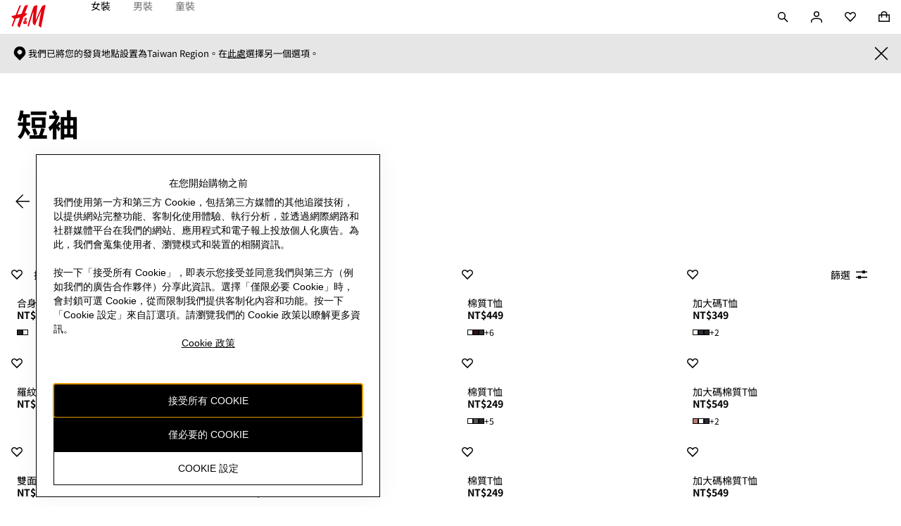

--- FILE ---
content_type: application/javascript
request_url: https://www2.hm.com/0CFAurxiS/ZF2dI2vG/w/7wu3w8OhawfaccON7J/QjNEdkQB/P2lC/L3JoZREB
body_size: 175075
content:
(function(){if(typeof Array.prototype.entries!=='function'){Object.defineProperty(Array.prototype,'entries',{value:function(){var index=0;const array=this;return {next:function(){if(index<array.length){return {value:[index,array[index++]],done:false};}else{return {done:true};}},[Symbol.iterator]:function(){return this;}};},writable:true,configurable:true});}}());(function(){bT();ktM();INM();var D0=function(){sZ=["\x6c\x65\x6e\x67\x74\x68","\x41\x72\x72\x61\x79","\x63\x6f\x6e\x73\x74\x72\x75\x63\x74\x6f\x72","\x6e\x75\x6d\x62\x65\x72"];};var bf=function(){return ["XD6\f*;","\bc","<H","XW","NR\x3f1%DYC2(4","2-!I\f","56 YSG6",".<_J","KGR ",",\"=\x405^E","\fC\x40","!LMV\'*6","-","\b]\x40","KE* *","O","23","\x07\x07\vh2<b~\bc;+{e\x00z,\"pV1& *KC]8))!B\nXD\'028U\ravpzCCx","=0(#","u","MR\'\r!.IYD7+8^\tnV\'$","\x07\tN","","x&7","i\vR\bOY *6IK\n","y-!D\x00T","!BK[","^=+!=z^_","B^R!\x002*C\x00","=H\x00XY","^\' 6.Y\t\nE661#YTY=*0oL[EU9 \';","60._\x00","7*\':\x40^","T6,(","\f3*O\tCA67<NZC\f#1!N\x00EY","q","(H\x003OV!1&*L\x00/CZ660.\x40","ZT5","DR+1\b N","\vFV\'#+=\x40\"XD:**","66,","IT6)!=B^R!","&KGR","KG","DOE -(E\x00","S:64.YoO0 4;D","17!.F","z","NE:3!=","<F","\x00 69D}X!.!=","CY7 <*I09","#*Y6^C67=","9CP+0","h\f#<+_\rOE\f0*8_\vZR7","200 KF","YR\x3f *&X","c5","^","a","CD76.T","c*5!\n_X","C)","$7!","IkB\'*).YDt<+0=BOE","h\f2!-I\\R!,E","0*+$D>DV1)!+","jk","Z<07*`\rOs21%","h!BA","T\x3f,!!Y<CP;1","X4","i\rCT6\b+;DoA6+0","(%\x3f","GR","\'Y\x00\v","%^<KG\x00,>*aCC","<]","#6_\bIX# ","jM[6e._\x00\ng\x3f0#bD","T<(4#H\x00N","2","\v|V\x3f%#NKC6!","Bx~6sVH\x40]=/{DgvG++SK9\'6}xj","<+/*T]Y","\b^V\'07","J","E641*^\x00,K\\6\t+,F","\x3f*\'.YD","&^ GR<00{lCA6","4*[","0$(#}DC<(","$ &$D\x00/OZ#*6._\r(^X!$#*","=H\x07\vEY  ","IR#1","j_Py|jbr2","\":CCX=el(H\x00[\b0**;H}^=!+8(Svze4(\nL`8mp\r( DV\',2*\rNRCT&vJ","ZR!#+=\x40IR","^\rHX\x3f","%:YC[\x3f","0$(,X^R","0-%=l\x00","(\t","I_6&/-B\f","\bHXV\'*6",",uu","WRb","HZSm","S6)0.w","\vI","IE6$0*bOT\'","_P:+\x00.Y","Y=CO6!","\fL","&$ ","H\r","yr\x00\x07","$$0&C1ZE667&B>XE<7","YG*+**_+NS:1- Cu] ( LN","P#0","57+\"nXt<!!","-Y1","^ -\"H^&0&[","\x3f]zV*!;X","KY40%(H","$y","IR 6--D^N~ 2*C\x00\b","gC","C\b"," C_D6!+8C","**#BOY7","\v+;DIV\',+!","OY41,","+-G^","K[\x3f  HD^&(","1yx","07.J","L\t_G\'","NKE+0*_F","s^Gik","NT\f$  |KD=#%xIm(\')A+(SZ1*(","CS","\x40:!0\'"," :hh"];};var nD=function(){return L0.apply(this,[cp,arguments]);};var QV=function UF(IZ,SO){'use strict';var kl=UF;switch(IZ){case CK:{var CQ=SO[Zp];return typeof CQ;}break;case T5:{var It=SO[Zp];var nA=SO[CH];var B8=SO[V4];B0.push(M0);It[nA]=B8[JD()[Wf(tn)].apply(null,[A0,jF,If,tn,C6])];B0.pop();}break;case HX:{return this;}break;case Wg:{var Zf=SO[Zp];var gn;B0.push(gl);return gn=PN(q7,[AO()[FU(HQ)](Hf,Xn,Un,PS),Zf]),B0.pop(),gn;}break;case U4:{var Z8=SO[Zp];var s6=SO[CH];var TD=SO[V4];return Z8[s6]=TD;}break;case M7:{var Ht;B0.push(WD);return Ht=mO()[gf(TN)].call(null,nf,n6,JN),B0.pop(),Ht;}break;case GH:{var nl=SO[Zp];B0.push(If);var jQ=pI[ON(typeof mO()[gf(AA)],Jf([],[][[]]))?mO()[gf(Cl)].apply(null,[D8,Jn,qF]):mO()[gf(QD)].apply(null,[RV,V6,TF])](nl);var dl=[];for(var ff in jQ)dl[Hn()[Qf(VQ)].call(null,jY,LN,Xt,gV)](ff);dl[dV()[rN(bF)](DN,W8,Ed,Un)]();var YV;return YV=function Rl(){B0.push(zn);for(;dl[WF(typeof Hl()[Z0(cV)],Jf('',[][[]]))?Hl()[Z0(VQ)](m4,fD):Hl()[Z0(hD)].call(null,j0,zZ)];){var YY=dl[VD()[XA(tO)].apply(null,[f8,xn])]();if(kN(YY,jQ)){var HN;return Rl[JD()[Wf(tn)](Q6,jF,TN,tn,vS)]=YY,Rl[XY()[rZ(JN)].call(null,QE,Rt,GQ,fQ)]=IF(TA),B0.pop(),HN=Rl,HN;}}Rl[XY()[rZ(JN)].apply(null,[QE,L6,pZ,fQ])]=IF(VQ);var HS;return B0.pop(),HS=Rl,HS;},B0.pop(),YV;}break;case t4:{return this;}break;case n5:{return this;}break;case k3:{return this;}break;case OK:{B0.push(Zt);this[XY()[rZ(JN)](EE,JN,zV,fQ)]=IF(VQ);var Cn=this[VD()[XA(n6)](dS,d7)][VQ][Hn()[Qf(n6)](SU,cf,CM,IF({}))];if(ON(xf()[c0(tn)].apply(null,[EV,tn,Bl,JN]),Cn[XY()[rZ(cN)].apply(null,[Kt,IF(VQ),C0,xN])]))throw Cn[AO()[FU(Q6)](C0,Et,hD,gl)];var Yn;return Yn=this[mO()[gf(X8)].call(null,H7,Il,dS)],B0.pop(),Yn;}break;case A5:{var UZ=SO[Zp];B0.push(Gn);var lt;return lt=UZ&&IS(Hn()[Qf(G8)].call(null,Q6,dn,jE,tO),typeof pI[JD()[Wf(hD)].apply(null,[n8,EA,Un,QD,d8])])&&ON(UZ[VD()[XA(cV)].call(null,Nf,W4)],pI[JD()[Wf(hD)](JN,EA,pO,QD,d8)])&&WF(UZ,pI[JD()[Wf(hD)].apply(null,[A0,EA,O8,QD,d8])][Hl()[Z0(G8)].call(null,pM,QD)])?Hl()[Z0(Kl)](F4,Lf):typeof UZ,B0.pop(),lt;}break;case Gg:{var mn=SO[Zp];var bZ=SO[CH];var Dt=SO[V4];B0.push(xt);try{var qZ=B0.length;var t8=IF({});var SV;return SV=PN(q7,[XY()[rZ(cN)](X6,mf,dF,xN),Hl()[Z0(Qn)].apply(null,[Ul,Kl]),AO()[FU(Q6)].apply(null,[El,q8,hD,gl]),mn.call(bZ,Dt)]),B0.pop(),SV;}catch(SY){B0.splice(Ql(qZ,TA),Infinity,xt);var x8;return x8=PN(q7,[XY()[rZ(cN)].apply(null,[X6,Xl,cV,xN]),xf()[c0(tn)](EA,tn,Et,JN),AO()[FU(Q6)].apply(null,[Qn,q8,hD,gl]),SY]),B0.pop(),x8;}B0.pop();}break;}};var jZ=function(){mN=["Y$GE4, K\f","5(J6\t\x001\x00A","\x07U","MP","/\x00Q83HR","B72V\x07:0G","\x00Z\b","FE\v 6",">\x00F","W-","$DP\n)","\np5[X6","%O:\t&Y\b","\x07","","8\rA,","T\v$O^\x0007","S\t5JY!<Z\x00t(","\b$_X\x00 \tZ\t0\n","iH=\f]\x40.OX)","MT1","u1!","ELC,+Q","\x077\b<W","5LG","\x00E\x00 P","Z\x00Vv","2P-\x00du1!\\","T5FR\f(4S+","B(]P)!","\b29","D2\x07\r","F(F_",";","c","Y)","\nA\t3}H ","X,Le5!L","V","s-Lc$ Z","P-","]T)","/\v","%ZX","%U0&\'\x07X\r2B",",LG","\x004\t\\,vx\'\x00m<\b","O8\t","\n\x00\x00\\(EX<\'W1\x00","R.G","-HB4M%*\x00A8","c+6","s","uS;\t\n%x;{\x07%y\"","\x07T5}X 7K2","4W","!)+]","V$MT\r1-^\b,","%","i%\\\b\'\\L]c\r*\rS","/BT04","60M:","Y\r;","\t","A","3Z4\x07-Q\t/","\x07A(ZX,(V&P",")<S","60^:","\v$]e\n(!E\v1<\x00P","p\"1R1\x00","&LS","<(^+0e.DA","A)-L\\+0}","\t\bG","G,L","Z","\x00\x07P>$ZT-X\n>\v\'\fZ5","L .J","B*6^:","/\t","2]^","`:P\x07\\_\x00\"!]","+$\x00","Q/","R\v%7\n{,KT!M6","\"V\n>\v<V","P\v8\vE$Y\x07ay]\"-QD\t\x00Sg\t/MT 6",".Vak$b,aclx}/{<","\v1\\g+ P","\b$J^\x07 m-\bP5","&0V:\"\x00[","D^,(Z","S\\aG^e-K-\t","4ZT+%R","\x00**L-","=\t#Z5mP$","bUY","&+S\b:\x076P(\\\\\'$0^","\x07-","\x008P\\_7%O:",";\b,\x00","B\x07[","*F3LT\r%Q>","=A","DT*6F","-\"]X p5",")Z,\x00","z^C~","4G",")LR\b0PZ\x00","OL_%I%hGEKz~\x07nQVBZS{j](4Z\x00vX2LH","8\x07-])/]C\f5=i3","YP6!y\b0\x07","\f4P$[P*6y1\x07\f",")LR\b\f4M76\x00\x00","0-%M;&\nw\'OT"];};var YZ=function(){return L0.apply(this,[OK,arguments]);};var PF=function lU(gZ,EF){var Zn=lU;do{switch(gZ){case f4:{B0.pop();gZ=Wp;}break;case J4:{gZ-=HK;for(var vZ=VQ;d6(vZ,wY[Hl()[Z0(VQ)](Z5,fD)]);vZ=Jf(vZ,TA)){(function(){var ZY=wY[vZ];var NZ=d6(vZ,MO);B0.push(kH);var bn=NZ?ON(typeof Hl()[Z0(GD)],Jf([],[][[]]))?Hl()[Z0(hD)].call(null,z8,MZ):Hl()[Z0(GD)].apply(null,[nn,kZ]):WF(typeof xF()[tA(VQ)],Jf('',[][[]]))?xF()[tA(VQ)](dF,LN,VS,fS):xF()[tA(TA)](HF,IF(TA),hN,cl);var fU=NZ?pI[VD()[XA(VQ)](FD,FW)]:pI[Hl()[Z0(cV)](l4,El)];var K8=Jf(bn,ZY);HW[K8]=function(){var tV=fU(E6(ZY));HW[K8]=function(){return tV;};return tV;};B0.pop();}());}}break;case zp:{gZ-=Up;while(d6(A6,SS[LZ[VQ]])){dV()[SS[A6]]=IF(Ql(A6,Un))?function(){zt=[];lU.call(this,c4,[SS]);return '';}:function(){var vF=SS[A6];var Rf=dV()[vF];return function(qQ,AN,Jt,wV){if(ON(arguments.length,VQ)){return Rf;}var P0=L0(Og,[TA,AN,Jt,wV]);dV()[vF]=function(){return P0;};return P0;};}();++A6;}}break;case qp:{return RO;}break;case O4:{for(var NN=VQ;d6(NN,cS[ON(typeof Hl()[Z0(Un)],'undefined')?Hl()[Z0(hD)].call(null,Sl,QQ):Hl()[Z0(VQ)].apply(null,[MT,fD])]);NN=Jf(NN,TA)){var j6=cS[Hl()[Z0(Hf)](R,fQ)](NN);var X0=tS[j6];AF+=X0;}var xZ;return B0.pop(),xZ=AF,xZ;}break;case k3:{return [[G8,BY(HQ),GD,tn],[dS,BY(jn),p8,BY(Nt)],[],[jn,p8,TA,BY(Cl),QD,BY(TA)],[],[],[BY(Cl),TA,p8,BY(p8),p8],[TN,G8,BY(Un),p8,BY(Q6)],[],[],[],[AY,TA,BY(TA),BY(AA)],[BY(Q6),cf,BY(Hf)],[BY(Hf),G8,QD],[],[Hf,BY(hS),dS],[SA,VQ,BY(hD)],[dF,BY(tn),BY(An)]];}break;case vg:{return BD;}break;case vK:{var Vt=WZ[cO];gZ=Id;}break;case YW:{gZ-=EI;return B0.pop(),T0=lN,T0;}break;case U2:{gZ-=vH;for(var NU=VQ;d6(NU,tQ[zl[VQ]]);++NU){XN()[tQ[NU]]=IF(Ql(NU,Hf))?function(){VR=[];lU.call(this,v7,[tQ]);return '';}:function(){var EQ=tQ[NU];var qO=XN()[EQ];return function(EL,Qr,rb,vj,LA,ph){if(ON(arguments.length,VQ)){return qO;}var vz=lU(V,[EL,Qr,vs,TN,LA,HQ]);XN()[EQ]=function(){return vz;};return vz;};}();}}break;case f1:{gZ=Wp;for(var cx=VQ;d6(cx,PL.length);cx++){var Uh=tG(PL,cx);var qL=tG(cC.jg,Ix++);Kw+=qB(Td,[lh(gm(lh(Uh,qL)),zm(Uh,qL))]);}return Kw;}break;case q2:{gZ-=xd;while(Ms(xx,VQ)){if(WF(dR[sZ[GD]],pI[sZ[TA]])&&Xm(dR,Bb[sZ[VQ]])){if(IS(Bb,qP)){RO+=qB(Td,[mP]);}return RO;}if(ON(dR[sZ[GD]],pI[sZ[TA]])){var xz=Sj[Bb[dR[VQ]][VQ]];var YR=lU.apply(null,[V4,[xz,dR[TA],mm,xx,Jf(mP,B0[Ql(B0.length,TA)])]]);RO+=YR;dR=dR[VQ];xx-=PN(Wg,[YR]);}else if(ON(Bb[dR][sZ[GD]],pI[sZ[TA]])){var xz=Sj[Bb[dR][VQ]];var YR=lU(V4,[xz,VQ,jn,xx,Jf(mP,B0[Ql(B0.length,TA)])]);RO+=YR;xx-=PN(Wg,[YR]);}else{RO+=qB(Td,[mP]);mP+=Bb[dR];--xx;};++dR;}}break;case SK:{var BD=Jf([],[]);ks=Ql(Eb,B0[Ql(B0.length,TA)]);gZ=xd;}break;case Id:{gZ=Rg;for(var cm=Ql(Vt.length,TA);Xm(cm,VQ);cm--){var qj=LP(Ql(Jf(cm,PC),B0[Ql(B0.length,TA)]),Dz.length);var rR=tG(Vt,cm);var gw=tG(Dz,qj);MR+=qB(Td,[lh(gm(lh(rR,gw)),zm(rR,gw))]);}}break;case V4:{var Bb=EF[Zp];var dR=EF[CH];gZ+=BH;var Ub=EF[V4];var xx=EF[M1];var Fz=EF[xW];if(ON(typeof Bb,sZ[hD])){Bb=qP;}var RO=Jf([],[]);mP=Ql(Fz,B0[Ql(B0.length,TA)]);}break;case GH:{var wY=EF[Zp];var MO=EF[CH];var E6=lU(bW,[]);B0.push(cB);gZ=J4;}break;case xd:{while(Ms(W9,VQ)){if(WF(YB[zl[GD]],pI[zl[TA]])&&Xm(YB,lC[zl[VQ]])){if(IS(lC,VR)){BD+=qB(Td,[ks]);}return BD;}if(ON(YB[zl[GD]],pI[zl[TA]])){var bL=VP[lC[YB[VQ]][VQ]];var Pw=lU.apply(null,[V,[YB[TA],Jf(ks,B0[Ql(B0.length,TA)]),IF(VQ),bL,W9,pO]]);BD+=Pw;YB=YB[VQ];W9-=PN(X5,[Pw]);}else if(ON(lC[YB][zl[GD]],pI[zl[TA]])){var bL=VP[lC[YB][VQ]];var Pw=lU(V,[VQ,Jf(ks,B0[Ql(B0.length,TA)]),IF({}),bL,W9,rG]);BD+=Pw;W9-=PN(X5,[Pw]);}else{BD+=qB(Td,[ks]);ks+=lC[YB];--W9;};++YB;}gZ-=TK;}break;case b4:{var Ts=EF[Zp];var mh=EF[CH];var lN=[];B0.push(GQ);gZ+=j3;var Oh=lU(bW,[]);var kw=mh?pI[Hl()[Z0(cV)](NR,El)]:pI[VD()[XA(VQ)](FD,Nw)];for(var Qb=VQ;d6(Qb,Ts[Hl()[Z0(VQ)](jp,fD)]);Qb=Jf(Qb,TA)){lN[Hn()[Qf(VQ)].apply(null,[jY,SA,WB,AY])](kw(Oh(Ts[Qb])));}var T0;}break;case Rg:{gZ=Wp;return qx(Z2,[MR]);}break;case c4:{var SS=EF[Zp];var A6=VQ;gZ=zp;}break;case LW:{gZ=Wp;for(var jb=VQ;d6(jb,vR[fw[VQ]]);++jb){xf()[vR[jb]]=IF(Ql(jb,p8))?function(){ZB=[];lU.call(this,N1,[vR]);return '';}:function(){var Yw=vR[jb];var cw=xf()[Yw];return function(Qs,Az,Q9,Hz){if(ON(arguments.length,VQ)){return cw;}var wh=dr.apply(null,[dX,[zx,Az,Q9,Hz]]);xf()[Yw]=function(){return wh;};return wh;};}();}}break;case V:{var YB=EF[Zp];var Eb=EF[CH];var lb=EF[V4];var lC=EF[M1];gZ=SK;var W9=EF[xW];var cR=EF[cT];if(ON(typeof lC,zl[hD])){lC=VR;}}break;case v7:{gZ=U2;var tQ=EF[Zp];}break;case rK:{var cS=EF[Zp];var tS=EF[CH];B0.push(SR);var AF=xF()[tA(cV)](nb,n6,TF,X2);gZ=O4;}break;case bW:{B0.push(VL);var pz={'\x36':ON(typeof Hl()[Z0(cV)],'undefined')?Hl()[Z0(hD)].apply(null,[cr,fm]):Hl()[Z0(tn)].apply(null,[Tg,PR]),'\x46':mO()[gf(VQ)](jC,Nf,zx),'\x48':Hn()[Qf(GD)].apply(null,[GP,IF(IF(TA)),EX,O8]),'\x49':XY()[rZ(VQ)](x7,QD,dF,Qn),'\x4d':XY()[rZ(GD)](Rp,p9,Cl,Hw),'\x52':Hl()[Z0(QD)](r3,Xb),'\x56':VD()[XA(GD)](Hw,lM),'\x64':Hl()[Z0(Un)](sT,n6),'\x66':xF()[tA(GD)](AA,Hf,SA,fd),'\x73':mO()[gf(GD)](B3,Qx,n6),'\x7a':XY()[rZ(cV)].call(null,P,IF(VQ),Cl,dS)};gZ+=Qp;var lG;return lG=function(Cv){return lU(rK,[Cv,pz]);},B0.pop(),lG;}break;case IW:{var kA=EF[Zp];var vB=EF[CH];gZ=f1;var Kw=Jf([],[]);var Ix=LP(Ql(vB,B0[Ql(B0.length,TA)]),bF);var PL=mN[kA];}break;case XE:{var ww=EF[Zp];cC=function(FP,qm){return lU.apply(this,[IW,arguments]);};return TG(ww);}break;case N1:{gZ=LW;var vR=EF[Zp];}break;case M1:{var cO=EF[Zp];var dh=EF[CH];var PC=EF[V4];gZ=vK;var Ph=EF[M1];var Dz=WZ[xL];var MR=Jf([],[]);}break;}}while(gZ!=Wp);};var Ch=function(){return qx.apply(this,[Wg,arguments]);};var dx=function(){fw=["\x6c\x65\x6e\x67\x74\x68","\x41\x72\x72\x61\x79","\x63\x6f\x6e\x73\x74\x72\x75\x63\x74\x6f\x72","\x6e\x75\x6d\x62\x65\x72"];};var dr=function LR(bv,gv){var rz=LR;do{switch(bv){case MK:{while(d6(lv,Sb[PB[VQ]])){xw()[Sb[lv]]=IF(Ql(lv,cV))?function(){KJ=[];LR.call(this,ZE,[Sb]);return '';}:function(){var sw=Sb[lv];var Tr=xw()[sw];return function(QP,IL,BA,dG){if(ON(arguments.length,VQ)){return Tr;}var Ur=L0(dX,[m9,IL,BA,dG]);xw()[sw]=function(){return Ur;};return Ur;};}();++lv;}bv+=S5;}break;case NM:{bv-=L7;var zR=Ql(IC.length,TA);}break;case RK:{for(var hr=VQ;d6(hr,Ys.length);++hr){Hl()[Ys[hr]]=IF(Ql(hr,hD))?function(){return PN.apply(this,[XI,arguments]);}:function(){var LL=Ys[hr];return function(OC,Ym){var zA=nD.call(null,OC,Ym);Hl()[LL]=function(){return zA;};return zA;};}();}bv+=QM;}break;case Q3:{bv+=v4;return PF(XE,[wv]);}break;case KI:{if(ON(typeof ZR,Ns[hD])){ZR=Im;}bv+=tg;var RC=Jf([],[]);js=Ql(kC,B0[Ql(B0.length,TA)]);}break;case KT:{if(d6(zB,xh.length)){do{Hn()[xh[zB]]=IF(Ql(zB,bF))?function(){return UC.apply(this,[CK,arguments]);}:function(){var Gb=xh[zB];return function(Kb,cv,sb,jP){var Us=Xh(Kb,IF(TA),sb,nb);Hn()[Gb]=function(){return Us;};return Us;};}();++zB;}while(d6(zB,xh.length));}bv+=b1;}break;case m2:{return xP;}break;case kE:{bv=x3;if(ON(typeof cA,fw[hD])){cA=ZB;}var xP=Jf([],[]);Yj=Ql(Cb,B0[Ql(B0.length,TA)]);}break;case BM:{bv=bK;return qB(xW,[pw]);}break;case m1:{if(Xm(zR,VQ)){do{var Ds=LP(Ql(Jf(zR,Lh),B0[Ql(B0.length,TA)]),NL.length);var bx=tG(IC,zR);var Xw=tG(NL,Ds);wv+=qB(Td,[lh(gm(lh(bx,Xw)),zm(bx,Xw))]);zR--;}while(Xm(zR,VQ));}bv+=SW;}break;case f2:{bv-=M7;while(Ms(Th,VQ)){if(WF(Kz[Ns[GD]],pI[Ns[TA]])&&Xm(Kz,ZR[Ns[VQ]])){if(IS(ZR,Im)){RC+=qB(Td,[js]);}return RC;}if(ON(Kz[Ns[GD]],pI[Ns[TA]])){var lB=ls[ZR[Kz[VQ]][VQ]];var KC=LR(Qp,[lB,Jf(js,B0[Ql(B0.length,TA)]),Th,Kz[TA]]);RC+=KC;Kz=Kz[VQ];Th-=UC(XI,[KC]);}else if(ON(ZR[Kz][Ns[GD]],pI[Ns[TA]])){var lB=ls[ZR[Kz][VQ]];var KC=LR(Qp,[lB,Jf(js,B0[Ql(B0.length,TA)]),Th,VQ]);RC+=KC;Th-=UC(XI,[KC]);}else{RC+=qB(Td,[js]);js+=ZR[Kz];--Th;};++Kz;}}break;case x3:{bv=m2;while(Ms(Oj,VQ)){if(WF(tm[fw[GD]],pI[fw[TA]])&&Xm(tm,cA[fw[VQ]])){if(IS(cA,ZB)){xP+=qB(Td,[Yj]);}return xP;}if(ON(tm[fw[GD]],pI[fw[TA]])){var zL=Yx[cA[tm[VQ]][VQ]];var Xx=LR(dX,[zL,Oj,Jf(Yj,B0[Ql(B0.length,TA)]),tm[TA]]);xP+=Xx;tm=tm[VQ];Oj-=PN(J3,[Xx]);}else if(ON(cA[tm][fw[GD]],pI[fw[TA]])){var zL=Yx[cA[tm][VQ]];var Xx=LR(dX,[zL,Oj,Jf(Yj,B0[Ql(B0.length,TA)]),VQ]);xP+=Xx;Oj-=PN(J3,[Xx]);}else{xP+=qB(Td,[Yj]);Yj+=cA[tm];--Oj;};++tm;}}break;case B5:{var Sw=Zh[rr];var lw=Ql(Sw.length,TA);while(Xm(lw,VQ)){var tv=LP(Ql(Jf(lw,Pj),B0[Ql(B0.length,TA)]),fC.length);var th=tG(Sw,lw);var Aj=tG(fC,tv);pw+=qB(Td,[lh(zm(gm(th),gm(Aj)),zm(th,Aj))]);lw--;}bv=BM;}break;case dX:{var cA=gv[Zp];var Oj=gv[CH];var Cb=gv[V4];var tm=gv[M1];bv=kE;}break;case mg:{bv+=bd;return RC;}break;case LM:{bv+=WT;var Ys=gv[Zp];YG(Ys[VQ]);}break;case ZE:{var Sb=gv[Zp];var lv=VQ;bv=MK;}break;case GH:{var Pj=gv[Zp];var pR=gv[CH];var rr=gv[V4];var fC=Zh[Qn];bv+=pX;var pw=Jf([],[]);}break;case Qp:{var ZR=gv[Zp];var kC=gv[CH];var Th=gv[V4];var Kz=gv[M1];bv+=K1;}break;case VI:{var xh=gv[Zp];Ir(xh[VQ]);bv=KT;var zB=VQ;}break;case U:{var jr=gv[Zp];var Lh=gv[CH];bv=NM;var NL=mN[pZ];var wv=Jf([],[]);var IC=mN[jr];}break;}}while(bv!=bK);};var Gm=function(jL){try{if(jL!=null&&!pI["isNaN"](jL)){var FR=pI["parseFloat"](jL);if(!pI["isNaN"](FR)){return FR["toFixed"](2);}}}catch(Hs){}return -1;};var br=function(){return pI["Math"]["floor"](pI["Math"]["random"]()*100000+10000);};var d6=function(Pv,gr){return Pv<gr;};var Xh=function(){return PF.apply(this,[M1,arguments]);};var Rw=function YL(ZL,M9){'use strict';var JB=YL;switch(ZL){case CW:{var HJ=M9[Zp];return typeof HJ;}break;case Qg:{var JR=M9[Zp];B0.push(XB);var pb;return pb=JR&&IS(Hn()[Qf(G8)](Q6,IF([]),EE,r9),typeof pI[JD()[Wf(hD)](G8,EA,BL,QD,TR)])&&ON(JR[VD()[XA(cV)](Nf,FK)],pI[JD()[Wf(hD)].call(null,ps,EA,Fx,QD,TR)])&&WF(JR,pI[WF(typeof JD()[Wf(Un)],'undefined')?JD()[Wf(hD)](UG,EA,IF(IF({})),QD,TR):JD()[Wf(GD)](Pm,jx,IF(IF(TA)),Lv,V6)][Hl()[Z0(G8)](N4,QD)])?Hl()[Z0(Kl)](RH,Lf):typeof JR,B0.pop(),pb;}break;case X5:{var Lz=M9[Zp];return typeof Lz;}break;case M1:{var Jb=M9[Zp];var rs;B0.push(Cz);return rs=Jb&&IS(WF(typeof Hn()[Qf(TP)],'undefined')?Hn()[Qf(G8)](Q6,IF(IF(VQ)),cM,Rj):Hn()[Qf(bF)].apply(null,[sr,HQ,BL,RP]),typeof pI[JD()[Wf(hD)].apply(null,[Xl,EA,A0,QD,TB])])&&ON(Jb[VD()[XA(cV)].apply(null,[Nf,PP])],pI[JD()[Wf(hD)].apply(null,[cV,EA,IF(IF({})),QD,TB])])&&WF(Jb,pI[JD()[Wf(hD)](cf,EA,tO,QD,TB)][Hl()[Z0(G8)].call(null,tP,QD)])?WF(typeof Hl()[Z0(bF)],Jf('',[][[]]))?Hl()[Z0(Kl)](KL,Lf):Hl()[Z0(hD)](xs,Br):typeof Jb,B0.pop(),rs;}break;case j7:{var UL=M9[Zp];return typeof UL;}break;case mM:{var jh=M9[Zp];B0.push(vG);var Qj;return Qj=jh&&IS(Hn()[Qf(G8)](Q6,EP,Xd,VQ),typeof pI[JD()[Wf(hD)].call(null,HF,EA,G8,QD,NR)])&&ON(jh[VD()[XA(cV)].apply(null,[Nf,fr])],pI[JD()[Wf(hD)].call(null,X8,EA,nb,QD,NR)])&&WF(jh,pI[JD()[Wf(hD)].apply(null,[cf,EA,IF(IF(VQ)),QD,NR])][Hl()[Z0(G8)](LI,QD)])?Hl()[Z0(Kl)](wb,Lf):typeof jh,B0.pop(),Qj;}break;case cp:{var tx=M9[Zp];return typeof tx;}break;case xW:{var Nv=M9[Zp];var Ox=M9[CH];var hG=M9[V4];B0.push(xr);Nv[Ox]=hG[ON(typeof JD()[Wf(jn)],Jf(ON(typeof xF()[tA(VQ)],Jf('',[][[]]))?xF()[tA(TA)].call(null,HF,VQ,UG,ML):xF()[tA(cV)].apply(null,[Lf,IF(IF([])),TF,Fv]),[][[]]))?JD()[Wf(GD)](r9,Nz,El,lj,NR):JD()[Wf(tn)].call(null,cN,jF,IF(IF([])),tn,Zm)];B0.pop();}break;case GH:{var Yz=M9[Zp];var GL=M9[CH];var zh=M9[V4];return Yz[GL]=zh;}break;case U:{var XP=M9[Zp];var gh=M9[CH];var Dj=M9[V4];B0.push(OG);try{var dJ=B0.length;var QG=IF([]);var lx;return lx=PN(q7,[ON(typeof XY()[rZ(f8)],Jf([],[][[]]))?XY()[rZ(xN)](rA,f8,IF(TA),YP):XY()[rZ(cN)](Wj,Q6,fJ,xN),Hl()[Z0(Qn)].apply(null,[CB,Kl]),AO()[FU(Q6)](bF,nv,hD,gl),XP.call(gh,Dj)]),B0.pop(),lx;}catch(Ew){B0.splice(Ql(dJ,TA),Infinity,OG);var zs;return zs=PN(q7,[XY()[rZ(cN)].apply(null,[Wj,bF,Nt,xN]),ON(typeof xf()[c0(TA)],'undefined')?xf()[c0(p8)].call(null,bF,hj,fj,SB):xf()[c0(tn)].call(null,Un,tn,nj,JN),AO()[FU(Q6)](cf,nv,hD,gl),Ew]),B0.pop(),zs;}B0.pop();}break;case t4:{return this;}break;case Td:{var rL=M9[Zp];B0.push(hL);var Jx;return Jx=PN(q7,[AO()[FU(HQ)](vs,xr,Un,PS),rL]),B0.pop(),Jx;}break;case rK:{return this;}break;}};var dv=function(){return dr.apply(this,[ZE,arguments]);};var dC=function(){fP=["A6IiCM",";Q$\r","HM-","\\Yw338S`D5CH\f/]!UR<BHI9!+\t","\b=^1n4Br2#\"\f1","D\\l y0R6W","o","u|%","`/EPW8L","_TF","","F","0[8^","8T\fB8_N","C^\\F","Y#","0\x07I!\nq\x3fOV=F<] X\'8\vCE$4&\b","#ab","\x40RJ\x07M","\f*%\r\r90TA`:x\x40X/RDdL~eC"," ^E9$\"00Y","oU\x07L+\ty4s:\vKW22","!M","\t\b\v!(\\)\x3f\\8^I","/)\n I2",")R4\x40TZ\f&H,Z","","","\"\f!","$E:","8 &3r~yiG#0LM~Uk,M>]Z","\rJ\x40\\\x07N","\fML>#,","\x00","&H>","BIQ","B8JOP\x07","\v6H","H1D0","#\n9 \vR\r!_3","\f1\rT%",":","","A\\\x40\x07L&T",":\\HGu\n M-O","\rR!",")*Y0IR\x00W^J6T6","\vS\t0Q)ERu+^1x2KD","8X%D2^{\x00M\f:\x40-S","%\fZL","\vT\r%:^8","78","j",":\rP\x3f3]4X","N\'-ZR>\"2\f","]#O6","D<",";JQ",">4\"\b","sbQT\n,M0T6#]Y9#\f \vR","^\'","#/24^,","\"H1I","!\vMR83(X[\t#^|4ZXUs;NoT","L","3zdXS<\'S\'","(\tD","]\x3f^X","Y\x3fv","","d26.\f7\'X4\nY2BxF:","^>MI",")\v\r","Z+Z2\x00","O)\x40,N","\fO$","^M\t\'[/x2oD32\"","L:\x40,H","*F#i!ZL2&\t","\r\rD","s","Q3","C8BNQ+/]#","\b7\"\x07\r\n<\tXB4\\I*E J","6CE%!%\t\f","C6p\x07","\'\nd8\x40XF<P\nX7\thO%2\b:\fI","&\\8H|Q.>k#^<\n","\r;","\f$s}","I<Op","\x40","+H0","\'L\fKW!)\'Q/\rE)IYK4/Zb\\#\x00s","\f\r#S`#^)IS++J0D\'\r\x40\x00/#","P\x3f$\t\r","zq","[w)#/m}Q","$\bY>Im[\n\"{#I<","7","#O\x3f%\\(MI","G\x00 L","NH:i&\n~O>.3","m_7R","EN!J+F7IAGV2","{\x07=GO9","2D4AX","S6L.y#\n","V(\x40Q<G& Y7I&*\x07","!Y3ZRF",".\n","NBc^","!\bQ.","$&\b","MP+","\tB)","\x07;","]-n!\fIt6\'","L#!^\'O12\x07","/^","=L0t","\t.X2XR%K\x00:F!\\\'","A\b:S%DS2MOFF","98^E","Cm\t","^P;9\x07","q.USj+[#I!","M*Y0IO","$\fo","XA>,\x00\x00=\v","7J3-*\\j +s$(>m>i\x07\"7\\emib.^\x00r3*vW$3K4(\b\v\"SmQ\x00z7Y4cQeVs$* g8\n\"$\vYY>-N{`.Ox65\n:>{/!,A\x3fQ\x00Q\nl38of4s\b \t|0#\"\x3fqc|4q,.H\x00$(Qoq 1\v\x00>|!!\x3fv\tK|6\x40\\\foq-#mY.#\r*(9g%!&GJ|4.G\bV&4-+Jgn#-#\b7X0rmz7m\vhl3-+o\r\x3f>=\x00>H!\x3fe/fJ.B{w -zG1/>>^!\"+v}|6r;\bo{J8ob+$-)<iP,/\x3fq\x07_g\"*n+K3\\#ou5\f(9>{!91Nqygb.~hVK8okr/\r\n\tg\'\"{emf.zU6-!t!\f4Y9x1=r}|7q\x07\x07j7J3--^Fw$(\x07|RFan|4b.6|v|3=.$|qw$(2;\fS#\x07\x3fs\tGQ3b*zhS+b>3lo\r \'H\x00>i\x07#,5j|6 h\bz\x3f89#zG%Y9d1=\x07m|\x3fK%\\Z36|fr*(9o5!2[im|K!xH&4-!}e&\\7>w$#%+qG\t4b\"|l3&8oc4#(9e>|GGm|4.D!\r .-obn(\nW\'(k\rR\x40\n{M\x07A(~ 0+\fcX3V< =Jl/:aog0u)hr|38=QvW$3,17w\"\r}|7{\faJ3-#dNs$+ \f\\7\f\fG|$b-\nxza\x00tgns(=\f\f\b!VFr\tK|=\x40\\A!S Ta7+(9+Y(\n];|$b-\nx~ boag\t\'H6QOrmx\"e\x07g|8<87{a&\b=d|!p!\x3f^jf.xr|38$|q$#1\x07)!1\x3fs\nzWFb>kl3=Qlfs$(>m>y1#$u\vc|4u-n:MT#W4Y9Q51=Xm\r4b\b|l05-\'a,7/;)1|!\n\v,eim[,D&\rT jq\x07>\b|!!1g$NN4b.B;lB-Bu&>8\t|&x!:ao^#q hJ\v\"\r\\Ws$(:2N!!1z\tK|7n>~hV<$(3ocs*(9\fg7uw4Z|$.E2w\"T d4$(;zN!!0$}\r4b\"|l3;\tCV$-)<^6/\x3fq[Y-m\x00<^3- IB$$&2\r\bNq\x40M\x3fE)|3-Sib&>>,|3!\x3fqNHb.\rw>8X#oN.4(\r|#5vo\b:b.Zx\' \ta+/;)\ni\x07#j|6 h\br$9#bKc\t\x00\x07.|\x07\x3fs\tGU3b,{f|8\x3fR{a+s$(do1*Woh!e)jwr3&6cK\v]9{\v1<m|;b.Q\r\'8od\r\x07+W11|!(\v_\"u*lv|6\"twp0\x3f\v(\f\f\"-F|^7b.\vg|8\x3f\'{a7-Im9e\r8Xb|4il|6-\'zwp& ]9*2<Vm\r4a*A&z-#`J5s\b((6=|!.\x3fqeg0v.^\vs3&xe/\x07Nqi\fG(&f|(*55K5ru((6=|!&Gb|4q!qR&4-$tM/6%V\"/^\"!;g}|6wo{J4on+0 \x07i\x07%UY>.w^\x07|3T!vW&\tQ9.|%78\x00<i\t4b\\\f_&\vJUka(+(9\fn.4\x3fvegeb!h*J+\v&tu;5#5\n:>t.!4Cih4{\bal3\x3f%A&:\x3f\x079|,3!\x3fq\by$b,,l+\n3-$wYc$#::\t!\'\\9iky8E S )=\fBu#*0/dO\x070Gm|4v^5u3-!fW$#!*h!5\x3fqtV;b.`q-#yE\'w$(6i\x07//fyhO,{*cY2|e\x006\x3fK>|!7GVja\b~hVG>3m#e>|\vu5:ao\\Dr8;^|079jq07>Y\t80\\\vzw\x3fQ\tH\fJ3-#yQ84+(93nP!:aoo1G\thr|0\x3f\"RMM;5J\n:>x.!4z4g>n *\r5Nn7$()e>|\vu*&Gb|4y;*a\bM>\nQoq\r06>w%+q}|6A8O|B-\flfn7$()e>|\v(&8Wmm|K)xs3&+|vo4(;)WS1\x3fr}|6v;\bo{J(3oc*(9\fg7uw4Z|vh|0<(zG\n$Y9x\x07Nq\x40x\rq>\rk7J3.xFs$(=\'o1<Wmm|K76z1|3-+|C<5(;9o&#Kmwn_hVF-\tVu=<_\v4&\x3fshc|4i7l|>8X#oM3\f4(6>w2\r1NqAU-Q\vg|8:\'{a&\n.1|!\n(uim[,D&\rT jq&#\rS\'\b{/!Z<k{\fr]wBh4cj$-)<g&\x3fqmm|K:^\x00[1\x3fT#jq\t$\"/6Mk*\"*}|6g>jG=c(3oc\x00+(9pS,9:aoi3q)hr|38Y+jq$.|#&,Vj>{g|$5:dZ\r+\r(6=|!\n\x3fH2b|4i)z6-!LK#$Y9\b51\x3fsN2g>jG\x3f(3oc(>m4e.\x3fq5[d-i|.H oa&\b.|#Pvm\r4b\b|Z3%xU\rs\n1|!\n8-qmm|#\nx~&=lLo4(=({P!%Jq{\x40Yvh{J7-:n\r\v:H\x00>y1#f\fb|4iz|*$oag-+6s\f7K\x00d[x4bvhl385h6s$(J^Vx!GGm|-\nx~5jq$2\r>6x.!4_\vTt6Vh\x00RK-#on\r1$\x00>y1#*[6b|4y\\/~wV`\b-oa)%2/\n\'\b{/!J9k{\fG)S0J74on1\r0_\r&S\x3fany$b,m&[3\\#lLp$\b\rP^\"!;g}|6r8o{J8ocq#(9e>|\v\v*Wk_2uR\x00$),oa(<\n>|!4\fzG\t4bBl3-#dXs$+-_\r$P{eny$b,[3\\#oK+(\x3f\fMU\b#\v8\x00/[yFb>kJ05/a,\n\x3f^R*^\t|$b,(Nr|386\t|q$#\x00>\r!\v$[/[x;b.}U+-#dt+$)e>|\vy5;W|4b&>^r|3=*\fjq /.|#\n4vezBb.c ZB.\fJP5-\rHa>~7u\b]1Bd-q-Yr3-#o\"\t7>w.P+q\tK|7y>~hV+*>3mb*-(95U1#!\x3fq1[b.s\fe3\\#oK9 1\v\x00>l!!8T\tK|6y]os3n","0\\7","S","rN"];};var Am=function(){WZ=["M\vQ %X[JS","Z","L&HSF","J&\bHE[","j","^!","k%Owu)A\\","0qXu","QMB$3**\x00M(O\x3f\x07Ly\\7]BGD","PAZ%","=G",".GxC9G\\\vMeBS[+0ZP7\\$PD","\"1V1E#","D+F","\x07IE","O5VH\rQ\"","\\7LBMs\x07!)V",">C(QN","%#V7G(\x07PO","i","U+7\t=P1M$|N\b^1I","1UBID%","\vQ+NB","VR\bZ&eSIR\x07!7\t!K\x3fD,F","% 7T=D9\x3f\\NQ ","CFD","KY*0\b\v","b1\'7T=D9","I\\","%!W!~F","6!Q,O\x3f#GR\v\\*\x07eWFR\x07!6","W*X(AnV5","C*e+1\\O\f","2-\t\x401F$\x07LnK ","zsjq\' W\x3fu\x3f[YZ74DXNY",">[Y6L6\nJS","-}/O/GT\rMCAZW4!","CWES","J9X(tO\tF\x07KPMD","T9F8F",".TFZS7","I,Vn\nK-^_[e!!j9Y%","*\x40S[E\n#!","\x00!2","N\"=ZI/^&\x00","I%G~\x00Z","FJ","\rM","\tR4M!\"Ps7CoRDci..","P_\rKYqI[4%","\"C=","1&V","=RX\"","*Ak\r\\ ","R-H!FU","`\rURZ_!6%T9F8AX","Q0P1H8\x07P",",[T\fK(\n_S","$\x00{\\5","\x00A\\s ","\\d","aBX^","*","\\eR","]","v+YWDZ\x3f6-G*","y\x07J(CB","Z3","-\x07^","XT[U-&","o9R$\x40P[\x07^)\x07\rE\\W\b/d\tX=\n(\vVX\x00Z!","dp","R(0+","_SYC707F1KLnK lUKS7","S","[\n6/","\t+\x00N4Km7P[S1K}Z]QF-*","[\f\x00","\x07%7","\bO7\\(:AX","Nv1\x40","\nZ=","","]","Z","#r*E9AD\vp#","!","_\x40AU+\bG*x(\\N^1BX","[L1%L[M","j4O[\x07Q0\nP9G>LAD\v","Q\bX$TI0P.C","J9X(bR\tZ7\"CZAX6\bP","T&&Q","K+~\x3fFI\x00","",",k\b\'dpZW!O=D9","U*C","FX-Q1_\x40IZ","E+]>","L","C<C#","~\b+a|)!~","X y_ES10;V1\\(1\\I\b","FIS1}Z]Q*\tK(_!AT\n","RGU)!o7N(","Y9GI/^&\x00DXO","P(","^\tO)Y_GX","P","N^IX\f!","/K9[xM ^_GX9!7V","O;[I7\rR,o_G[06c-^\"ZN","J,^=\x00T","~7LO","[ ","R7Y97TI","UD_*0#","[B4","(\b","K.PQ^1BX","*A~\nK Y","~^ID \x00I=X","6+V","HH7\b","M\t\v[0\bY","0EjY)","P;L=","BU\x07W","F7,","G4O*AX\"\rZ)","Jx\t=HXLY","i7K_d[jT{_\'s-;QaU{plglQeNL\'PC9","D,","R4C9","\x07W \bFe\\Y%##W7^, \\ZS","C*Y(","PGD.%\'","W9l8YkL,C","C<Z","TZW!","X\"A",".\nV1\rfDW!6","\"","G\"FX"];};var Zj=function(){return ["\x61\x70\x70\x6c\x79","\x66\x72\x6f\x6d\x43\x68\x61\x72\x43\x6f\x64\x65","\x53\x74\x72\x69\x6e\x67","\x63\x68\x61\x72\x43\x6f\x64\x65\x41\x74"];};var pI;var fv=function(hx){var Qv=hx[0]-hx[1];var Fj=hx[2]-hx[3];var K9=hx[4]-hx[5];var mG=pI["Math"]["sqrt"](Qv*Qv+Fj*Fj+K9*K9);return pI["Math"]["floor"](mG);};var cC=function(){return dr.apply(this,[U,arguments]);};var Mr=function(){var mw;if(typeof pI["window"]["XMLHttpRequest"]!=='undefined'){mw=new (pI["window"]["XMLHttpRequest"])();}else if(typeof pI["window"]["XDomainRequest"]!=='undefined'){mw=new (pI["window"]["XDomainRequest"])();mw["onload"]=function(){this["readyState"]=4;if(this["onreadystatechange"] instanceof pI["Function"])this["onreadystatechange"]();};}else{mw=new (pI["window"]["ActiveXObject"])('Microsoft.XMLHTTP');}if(typeof mw["withCredentials"]!=='undefined'){mw["withCredentials"]=true;}return mw;};var Bs=function Bh(bm,Jw){'use strict';var xm=Bh;switch(bm){case X5:{B0.push(Tv);var kv=WF(typeof XY()[rZ(Rt)],Jf('',[][[]]))?XY()[rZ(Il)].call(null,P3,IF([]),Pm,HR):XY()[rZ(xN)].apply(null,[Ux,xN,CP,Dm]);try{var h9=B0.length;var Sm=IF(CH);kv=WF(typeof pI[xw()[AG(Qn)](fJ,tJ,dS,Kj)],xw()[AG(VQ)].apply(null,[JN,nr,G8,rC]))?Hn()[Qf(GD)](GP,IF(IF(VQ)),QK,HQ):mO()[gf(VQ)].apply(null,[HL,GP,zx]);}catch(WL){B0.splice(Ql(h9,TA),Infinity,Tv);kv=dV()[rN(hD)](zV,cL,zK,TA);}var hA;return B0.pop(),hA=kv,hA;}break;case T5:{B0.push(Hj);var Gr=XY()[rZ(Il)](E7,Cl,HQ,HR);try{var Ww=B0.length;var lJ=IF(IF(Zp));Gr=pI[Hn()[Qf(dF)](dn,pO,GM,Xb)][Hl()[Z0(G8)](II,QD)][XY()[rZ(Q6)](hd,mf,IF({}),tn)](Hn()[Qf(r9)](If,RP,Bd,f8))?Hn()[Qf(GD)](GP,cV,hK,Cl):mO()[gf(VQ)](wC,gV,zx);}catch(HP){B0.splice(Ql(Ww,TA),Infinity,Hj);Gr=WF(typeof dV()[rN(X8)],'undefined')?dV()[rN(hD)](AY,X9,zK,TA):dV()[rN(Un)].apply(null,[Xb,Pr,qw,Y9]);}var Nr;return B0.pop(),Nr=Gr,Nr;}break;case Qg:{B0.push(Jz);var pr=XY()[rZ(Il)](Y3,IF(VQ),hS,HR);try{var wx=B0.length;var ZP=IF(IF(Zp));pr=WF(typeof pI[WF(typeof Hl()[Z0(TN)],Jf('',[][[]]))?Hl()[Z0(q9)].call(null,Hp,xL):Hl()[Z0(hD)](rB,xs)],xw()[AG(VQ)](GD,nr,G8,Xv))?ON(typeof Hn()[Qf(CP)],Jf([],[][[]]))?Hn()[Qf(bF)](C0,Hf,BP,m9):Hn()[Qf(GD)](GP,zV,V1,O8):mO()[gf(VQ)](hC,IF(IF([])),zx);}catch(sG){B0.splice(Ql(wx,TA),Infinity,Jz);pr=dV()[rN(hD)](dS,wP,zK,TA);}var IR;return B0.pop(),IR=pr,IR;}break;case dX:{B0.push(Ex);var zG=kN(AO()[FU(Qn)].call(null,vr,WC,Q6,cj),pI[Hl()[Z0(HQ)](x7,tn)])||Ms(pI[WF(typeof Hl()[Z0(EP)],Jf('',[][[]]))?Hl()[Z0(C0)].call(null,YM,dS):Hl()[Z0(hD)](qr,xC)][dV()[rN(fJ)](vr,E9,VQ,HQ)],VQ)||Ms(pI[Hl()[Z0(C0)](YM,dS)][XY()[rZ(DN)](sK,HF,CP,zb)],VQ);var Mb=pI[Hl()[Z0(HQ)](x7,tn)][XY()[rZ(EP)].call(null,Q2,O8,Cl,C0)](XY()[rZ(f8)](Yb,n8,C0,sR))[JD()[Wf(Qn)](LN,AA,Pm,Un,E9)];var nz=pI[Hl()[Z0(HQ)](x7,tn)][XY()[rZ(EP)](Q2,El,IF(IF({})),C0)](XN()[VB(xN)](VQ,Yb,IF(IF({})),Il,cf,r9))[ON(typeof JD()[Wf(Kl)],Jf(WF(typeof xF()[tA(tn)],'undefined')?xF()[tA(cV)].apply(null,[bF,IF(IF({})),TF,Od]):xF()[tA(TA)].apply(null,[dS,vr,JP,Rz]),[][[]]))?JD()[Wf(GD)](tO,LB,pO,gR,xj):JD()[Wf(Qn)](If,AA,Pm,Un,E9)];var kR=pI[WF(typeof Hl()[Z0(Qn)],Jf('',[][[]]))?Hl()[Z0(HQ)].call(null,x7,tn):Hl()[Z0(hD)](NJ,bG)][XY()[rZ(EP)].apply(null,[Q2,HQ,V6,C0])](mO()[gf(GQ)].call(null,qK,IF({}),tb))[ON(typeof JD()[Wf(Q6)],Jf([],[][[]]))?JD()[Wf(GD)](NB,kL,Pm,VC,Px):JD()[Wf(Qn)](El,AA,mf,Un,E9)];var JA;return JA=xF()[tA(cV)](vs,IF(IF({})),TF,Od)[XY()[rZ(jn)](NW,DN,L6,q9)](zG?Hn()[Qf(GD)](GP,TP,T1,V6):mO()[gf(VQ)](pP,IF(IF(VQ)),zx),xF()[tA(El)](Hw,mf,Fx,I4))[XY()[rZ(jn)](NW,tB,Rt,q9)](Mb?Hn()[Qf(GD)].apply(null,[GP,Lf,T1,NB]):mO()[gf(VQ)](pP,pZ,zx),xF()[tA(El)].apply(null,[IF(IF({})),dw,Fx,I4]))[XY()[rZ(jn)](NW,IF(VQ),EP,q9)](nz?Hn()[Qf(GD)](GP,Rt,T1,IF(IF({}))):ON(typeof mO()[gf(JN)],Jf([],[][[]]))?mO()[gf(Cl)].call(null,ML,JN,Bw):mO()[gf(VQ)].apply(null,[pP,Om,zx]),xF()[tA(El)](Rt,tn,Fx,I4))[XY()[rZ(jn)](NW,Hw,tO,q9)](kR?Hn()[Qf(GD)].call(null,GP,Fx,T1,MB):mO()[gf(VQ)](pP,Fx,zx)),B0.pop(),JA;}break;case E:{B0.push(Hw);try{var Mz=B0.length;var Tb=IF({});var Yv=Dw[Hf];var UP=pI[mO()[gf(QD)](Iv,GQ,TF)][Hn()[Qf(Xl)](Hf,X8,Vs,Cl)](pI[ON(typeof Hl()[Z0(Jn)],Jf('',[][[]]))?Hl()[Z0(hD)].apply(null,[X6,hh]):Hl()[Z0(p8)](gR,fJ)],ON(typeof Hn()[Qf(GQ)],Jf('',[][[]]))?Hn()[Qf(bF)].apply(null,[CG,Hw,Cz,JN]):Hn()[Qf(tb)].apply(null,[bF,dw,cs,IF(VQ)]));if(UP){Yv++;if(UP[JD()[Wf(tn)].apply(null,[Xb,jF,jn,tn,Yr])]){UP=UP[JD()[Wf(tn)].call(null,C0,jF,pO,tn,Yr)];Yv+=Jf(Lw(UP[Hl()[Z0(VQ)](KP,fD)]&&ON(UP[Hl()[Z0(VQ)](KP,fD)],TA),Dw[TA]),Lw(UP[Hn()[Qf(Q6)].call(null,NB,An,U9,NG)]&&ON(UP[Hn()[Qf(Q6)].call(null,NB,r9,U9,An)],Hn()[Qf(tb)].apply(null,[bF,Rt,cs,AY])),GD));}}var GR;return GR=Yv[mO()[gf(Fx)].apply(null,[qG,TN,wG])](),B0.pop(),GR;}catch(mb){B0.splice(Ql(Mz,TA),Infinity,Hw);var Nx;return Nx=XY()[rZ(Il)].apply(null,[gz,q9,tn,HR]),B0.pop(),Nx;}B0.pop();}break;case V4:{var jw=Jw[Zp];var kP;B0.push(XJ);return kP=pI[ON(typeof mO()[gf(cV)],'undefined')?mO()[gf(Cl)](nP,HQ,ss):mO()[gf(QD)](bB,IF(IF({})),TF)][Hn()[Qf(Xl)](Hf,cN,pH,dw)](pI[Hl()[Z0(C0)](fg,dS)][xf()[c0(Q6)](pZ,G8,Zm,VQ)],jw),B0.pop(),kP;}break;case CH:{B0.push(Tv);var XR=function(jw){return Bh.apply(this,[V4,arguments]);};var zj=[WF(typeof XY()[rZ(ps)],Jf([],[][[]]))?XY()[rZ(mf)](Hm,tb,TP,DN):XY()[rZ(xN)].apply(null,[sm,jn,q9,IB]),ON(typeof VD()[XA(f8)],Jf('',[][[]]))?VD()[XA(dS)](Dh,vx):VD()[XA(rG)].call(null,NB,gb)];var Rh=zj[Hl()[Z0(rG)].call(null,FE,rG)](function(YC){B0.push(JG);var fh=XR(YC);if(IF(IF(fh))&&IF(IF(fh[Hl()[Z0(Nt)](B4,HF)]))&&IF(IF(fh[Hl()[Z0(Nt)].call(null,B4,HF)][ON(typeof mO()[gf(TN)],Jf([],[][[]]))?mO()[gf(Cl)](sz,tB,gR):mO()[gf(Fx)](mW,MB,wG)]))){fh=fh[WF(typeof Hl()[Z0(Xb)],'undefined')?Hl()[Z0(Nt)].apply(null,[B4,HF]):Hl()[Z0(hD)](z9,QB)][WF(typeof mO()[gf(cN)],'undefined')?mO()[gf(Fx)](mW,Lf,wG):mO()[gf(Cl)].call(null,pB,tO,RR)]();var Um=Jf(ON(fh[xF()[tA(Jn)].apply(null,[Fx,IF([]),jF,AC])](XY()[rZ(Xl)](AR,Kl,IF(IF(TA)),Om)),BY(HW[mO()[gf(El)](E4,CP,MB)]())),Lw(pI[xf()[c0(GP)].apply(null,[A0,Un,jB,Gw])](Ms(fh[WF(typeof xF()[tA(X8)],Jf([],[][[]]))?xF()[tA(Jn)].call(null,PR,Hw,jF,AC):xF()[tA(TA)](IF(IF([])),ps,Fr,RA)](Hl()[Z0(JN)](Dx,JN)),BY(Dw[TA]))),TA));var wB;return B0.pop(),wB=Um,wB;}else{var Zz;return Zz=XY()[rZ(Il)].call(null,rT,IF({}),mf,HR),B0.pop(),Zz;}B0.pop();});var As;return As=Rh[Hn()[Qf(Nt)].call(null,HR,QD,FT,AY)](xF()[tA(cV)](xN,IF(VQ),TF,w3)),B0.pop(),As;}break;case Z2:{B0.push(Gs);throw new (pI[ON(typeof Hl()[Z0(EA)],Jf('',[][[]]))?Hl()[Z0(hD)](Wx,Fw):Hl()[Z0(GP)].call(null,Kx,gV)])(xF()[tA(r9)](dn,bh,bj,I));}break;case cT:{var xb=Jw[Zp];var Rs=Jw[CH];B0.push(dw);if(IS(Rs,null)||Ms(Rs,xb[Hl()[Z0(VQ)](v9,fD)]))Rs=xb[Hl()[Z0(VQ)](v9,fD)];for(var JL=VQ,ms=new (pI[Hn()[Qf(cV)].apply(null,[FD,Nf,HC,V6])])(Rs);d6(JL,Rs);JL++)ms[JL]=xb[JL];var vw;return B0.pop(),vw=ms,vw;}break;case Zp:{var gG=Jw[Zp];var GG=Jw[CH];B0.push(j0);var hz=IS(null,gG)?null:Ev(xw()[AG(VQ)].apply(null,[vs,nr,G8,RR]),typeof pI[JD()[Wf(hD)](An,EA,VQ,QD,A9)])&&gG[pI[JD()[Wf(hD)](p8,EA,VQ,QD,A9)][xw()[AG(HQ)](dS,hv,Hf,H9)]]||gG[xF()[tA(LN)].apply(null,[IF(VQ),Cl,vL,OX])];if(Ev(null,hz)){var fz,nh,bC,Mj,tL=[],Tz=IF(VQ),rv=IF(TA);try{var Wh=B0.length;var mA=IF([]);if(bC=(hz=hz.call(gG))[Hn()[Qf(fJ)].call(null,nb,Jn,fB,DN)],ON(VQ,GG)){if(WF(pI[mO()[gf(QD)](FJ,If,TF)](hz),hz)){mA=IF(IF(CH));return;}Tz=IF(TA);}else for(;IF(Tz=(fz=bC.call(hz))[XY()[rZ(JN)](sK,IF(IF(VQ)),Jn,fQ)])&&(tL[ON(typeof Hn()[Qf(hD)],'undefined')?Hn()[Qf(bF)](UR,HF,XC,SA):Hn()[Qf(VQ)].call(null,jY,Kl,Zt,IF(IF({})))](fz[JD()[Wf(tn)](tO,jF,If,tn,ZG)]),WF(tL[Hl()[Z0(VQ)].call(null,nT,fD)],GG));Tz=IF(Dw[Hf]));}catch(Ib){rv=IF(VQ),nh=Ib;}finally{B0.splice(Ql(Wh,TA),Infinity,j0);try{var Ws=B0.length;var Ih=IF(IF(Zp));if(IF(Tz)&&Ev(null,hz[Hl()[Z0(JN)](Sv,JN)])&&(Mj=hz[ON(typeof Hl()[Z0(n8)],Jf([],[][[]]))?Hl()[Z0(hD)](zw,qb):Hl()[Z0(JN)].apply(null,[Sv,JN])](),WF(pI[mO()[gf(QD)](FJ,dn,TF)](Mj),Mj))){Ih=IF(IF([]));return;}}finally{B0.splice(Ql(Ws,TA),Infinity,j0);if(Ih){B0.pop();}if(rv)throw nh;}if(mA){B0.pop();}}var rh;return B0.pop(),rh=tL,rh;}B0.pop();}break;case v7:{var pm=Jw[Zp];B0.push(TB);if(pI[Hn()[Qf(cV)](FD,pZ,Yd,IF(VQ))][Hl()[Z0(AA)](zr,A0)](pm)){var Uw;return B0.pop(),Uw=pm,Uw;}B0.pop();}break;case dH:{var Wz=Jw[Zp];return Wz;}break;case c4:{B0.push(mz);if(IF(kN(ON(typeof AO()[FU(Un)],Jf(xF()[tA(cV)].apply(null,[JN,JN,TF,nn]),[][[]]))?AO()[FU(dS)](zx,YP,zn,Sx):AO()[FU(Kl)].call(null,dw,sm,Cl,OR),pI[WF(typeof Hl()[Z0(Cl)],Jf([],[][[]]))?Hl()[Z0(C0)](Qh,dS):Hl()[Z0(hD)](gR,Ah)]))){var Uv;return B0.pop(),Uv=null,Uv;}var Ab=pI[Hl()[Z0(C0)](Qh,dS)][AO()[FU(Kl)].call(null,TN,sm,Cl,OR)];var Aw=Ab[mO()[gf(nb)](nB,IF(IF({})),Fr)];var Zs=Ab[ON(typeof xf()[c0(jn)],Jf([],[][[]]))?xf()[c0(p8)](AA,pL,sx,Sh):xf()[c0(TN)](A0,hD,Ar,dS)];var Pz=Ab[XY()[rZ(cN)](hP,EP,TP,xN)];var hb;return hb=[Aw,ON(Zs,Dw[Hf])?VQ:Ms(Zs,VQ)?BY(TA):BY(GD),Pz||Hl()[Z0(dF)].call(null,V9,cf)],B0.pop(),hb;}break;}};var bA=function(cz){if(cz===undefined||cz==null){return 0;}var KB=cz["replace"](/[\w\s]/gi,'');return KB["length"];};var Jf=function(lP,Vm){return lP+Vm;};var D9=function(){return PF.apply(this,[v7,arguments]);};var Zv=function(){return dr.apply(this,[VI,arguments]);};var lh=function(gL,Kh){return gL&Kh;};var tG=function(xG,tC){return xG[Jr[hD]](tC);};var EG=function(){return ["]Q4W=\n\x07HE*P\fC(7i}h\x40/8)FCt|B\nXh]^9 *U","\t\x079$d{,SA8L3Y\b\f^=\"^,Qm\x07<&dz \fQ\x00uB A\x07","Max)0jJ,\x3f\v9n!(x14w\taxK*r<\x3f\v9/%\x00S\v&Q3\"uZ{xN*FfU2&<\bB}~!\"\r^6A\vyL)x%r\v\x3f8U7621#{!a!1%\x000:Mb_,fja5\t(\v\x3f(}0H\x3f&/e\n>\tP\b$pab4fF\x3f5\t(#2\x07+;0IY\\aPc\nW/8;F/Y\fX%<$\x07Zq#bWUa>&\t/*tKg5(s/)3t/\'|x0W6F,8F\x3f&\x07\x07iu8l-\'7|txF}.x$,8V\n+2}+&Q\x3f\"wZ{xN*FfU\x3f\x3f\b5}q.\"\'^0A{f>x%b\v<8U\x3f62#~\va+1*\t\x005u\b:Bb_)fjr5\t<\v\x3f(}2H!\x3f!/e>P\fSaaf4a+F75\t,#7\x07\f;;\n In> \\eUPa\nW\x3f+F!\x07Y\v5X(2pq$bW{d,&7/Kg:,\vs\')3R/#|{0WF,F,&5yu8-%\x40|wlFx.x<(OV+2q+&Q\r3\"pZ{xN*FfU;&<\b5}~!\"\r^>A\v~f)O\x00D\v\x3f8U5621#}|a!1*\'\x000\x00:Mb_)Lja5\t$\v\x3f(}=H\x3f\"/e\n>}P\b$mab4fF\x3f5\t#2\x07+;\r0In> \\aPq\nW/<;F/pY\fX<<$`q#bXsa)&\t/+KP=( 5w\n1nf)a1qM7&Z4`+\n\'0P\b!`b\x00>jf$\x3f\x3f,8V1=k~!+#;\n\'!1SxN+Hq]\x3f\x3f,$\"\b\f!-\ts\rQ\b hl)l9,\x3f<20k*#\nl# 0\b#TD`0Wn,\x3f48-;q2\x07\r!,:.\v2C%\x40\b2Ybx)ea,86\x3f/-r2~5\n\';.e%xGm\tb\'W,\x3f\x3f,\b&&q\f&!v0w\b!RG\t)a9K:/,<<sK\x07{#>0 0s\b&kaz\v:f,8F,*\t0y%!(m\n\'4]{g[/v\'z^,\t+\v2u\b-</\n\'0wy*plR\\aN\t8,<\x3f 2^P( 4(6A\f,{as[r\x07u,\v\t,\x3f/<{#0m (0|z0[{,qcO#\x3f/6tu28\tw\bhFx)a8\r2~\t9,\n\';a\v+yUN)aS\n0\x3f,4:}6\'^\n\'54wy#{KRx%a#\x3f\x3f;<\r+9-Zm!+o\' |0;bMO)p1b,\x3f;\x3f\x3f2\n\x00!(5\'|w\r3{fh0j+y51,\x3f\n5uy4:\r/h95ww#xsS\vaa,=,U 2U\x00\'+$!3\n\x40\f#{Gx)av\"\x3f\x3f\'$=u&\fd]","*](y!\n/$0","a=\rS","1O\b","UUJ\rU\"",")^>-)\x079.>\""," I$:-<\x3f\x07","=1,Q*","68(QZ<SNd","-/","N","5Z;5","1","5E. \x07 M","[\x07D+","3+[\"+R","\x072<"," [(6RRVT>E;","\nT=A","\"Z9\f\f0.\b7t0,[M\\","&\t\v\f_-_N","%13","q","!B\fNEWI=N","\t\x071!|<$\b!U=\vUN","\x3f","v\t5=","HcU ",";4[L","()Z9<","GTGW|J","\x3f\x3f<\'56","J3V\f;\f ","D7F\f\v","+","\"_%\x07",":+","KZ","_*O.c",".5\t\f3\x3f>","U=C","f7S7L\b1 $S88\f",".\x3f\x07\x07Y-\x07","a","V\f\f\n\v","!O-\rMN",")\"^!y\b)(Q%B=\x07WPM","5","\rS\b\n.\t=11Z","U!P\b\b=17K","0^,\f","UIZ\ru\x00i","\v","%Z*$UNM%E&R\r","%8\r**\x07Y\'ORK\rN1Y","\n1\"+W;",">\tw9-;8:7B","%Q,:","6\"^",":S","^"," ^)","ZE3T\b"," ","((},","\nb<K`\x00 ^WwAzhX7<\t\t l)","\r*#V\x3f40\b.86R","`:<\r/\"6i,[LL\tT7","Z(\f]UXE!","JAJW=R\t","-.B=","\x00!\x3f","-.%Z\n\n[Rz\x07U<T","%F","\t_Yz\x07D7","21E=\rWeKO a\v\n8+1V\"7#\b1\'","<\r","s\f\b.,1+..QZ<IW","","\r\n\v12![\x3f<","3K2","\r\n!4p!os"," U\n\x00>)<H\x3f0\x07)",";\t*B,^ON","\n0Q9",")","\n1\"","%Z","\"!%6","A&\f","sNO\tL;DM\n5\x07eK\"y\f.\x3f\'B<_\x00W\x07NI\f\f S,Q>-\x07>.H{\rXi\rHD\\\x00&OMM $]!<LI3$\b\\%D;C\x00V\nJ7C\r^\x00\v1S-^;<\x40\b}5\b)T&IM\rR3T\f#EWN(1W\"=N","",".9\x00","&UMXN\x00E\v\n",";77(!<(*Qi\rXFLC3TM\v<\x00k",":$5IBdwN)Z","B6A","/08\x3f\'w+TFUG:T","\"zIM\rR3T\f","/*\b!R","Ik\rS7T","P7R",")S=qE\x40","\v&7O\'sT\\A&O","!","R7N\t\f\b\f","R>\t\r9.\b","XT",")9D&CfK\x07MR\f","s\\V;C\b)\v70*Q98\t\x0789","+X\x3f\rSC\\C:A\t","\v7*M",">_9!UD\\","#K(+,>","S\'\x07HAM\x07RrI^\f\v$<\x3f,\x074%","","\r=\f0 l8)/\x3f_.\f[L","\f","\f;\"\bD&_RM","1P98\f#4e _","LC6C2\r\t\b)6J965=+\b[*V","Z&SN","= SZ 6\f}/B&vP\rW7R",">\x3f","&\vr\f\n+,04\nr0ew|*g","eY","4B"," <","\n\n\x40,","\"1k(58\x3f\b\fS(_R\x07RN\b","\'^,QbP\x07M7T>\t+)","I1\b","W9wIW\x07RE\r","tAMV7\x00.\b","D7V\f\x07 1^90\x07","U&\f\\I^R3B","1\x00:#","\"W<NvXU7",":","8","I\v"];};function INM(){ND=X5+cT*Qg+V4*Qg*Qg+Qg*Qg*Qg,S5=M1+Og*Qg+X5*Qg*Qg,K1=V4+M1*Qg+V4*Qg*Qg,nE=M1+Zp*Qg+xW*Qg*Qg,lM=xW+Qg+V4*Qg*Qg+Qg*Qg*Qg,mD=Og+Qg+cp*Qg*Qg+Qg*Qg*Qg,jN=xW+Og*Qg+cT*Qg*Qg+cp*Qg*Qg*Qg,JT=Og+R3*Qg+Qg*Qg,w0=Og+cT*Qg+Zp*Qg*Qg+Qg*Qg*Qg,OD=CH+cp*Qg+M1*Qg*Qg+Qg*Qg*Qg,jU=X5+M1*Qg+Zp*Qg*Qg+Qg*Qg*Qg,pD=X5+V4*Qg+X5*Qg*Qg+Qg*Qg*Qg,Bd=R3+Zp*Qg+M1*Qg*Qg+Qg*Qg*Qg,FW=Og+cT*Qg+xW*Qg*Qg+Qg*Qg*Qg,g0=R3+X5*Qg+cT*Qg*Qg+Qg*Qg*Qg,L7=X5+Og*Qg+V4*Qg*Qg,XQ=M1+cp*Qg+Qg*Qg+Qg*Qg*Qg,p2=X5+M1*Qg+Qg*Qg,RQ=Zp+Zp*Qg+V4*Qg*Qg+Qg*Qg*Qg,t4=xW+M1*Qg,QM=xW+cp*Qg+Qg*Qg,Wp=Zp+R3*Qg,f6=xW+Qg+cT*Qg*Qg+Qg*Qg*Qg,z7=Zp+Og*Qg,mM=M1+cT*Qg,d0=R3+Og*Qg+cT*Qg*Qg+Qg*Qg*Qg,Sn=V4+V4*Qg+Zp*Qg*Qg+Qg*Qg*Qg,pU=cT+Zp*Qg+M1*Qg*Qg+Qg*Qg*Qg,gt=R3+V4*Qg+Qg*Qg+Qg*Qg*Qg,DV=M1+xW*Qg+xW*Qg*Qg+Qg*Qg*Qg,Gf=V4+cT*Qg+X5*Qg*Qg+Qg*Qg*Qg,L4=Og+Qg+Zp*Qg*Qg+Qg*Qg*Qg,D6=M1+R3*Qg+Zp*Qg*Qg+Qg*Qg*Qg,jI=M1+V4*Qg+M1*Qg*Qg+Qg*Qg*Qg,p1=R3+cp*Qg+V4*Qg*Qg,lO=Og+V4*Qg+xW*Qg*Qg+Qg*Qg*Qg,jM=M1+Zp*Qg+M1*Qg*Qg+Qg*Qg*Qg,AX=CH+cp*Qg+cp*Qg*Qg,O0=R3+cp*Qg+Qg*Qg+Qg*Qg*Qg,f7=Og+Og*Qg+cT*Qg*Qg,rV=M1+cp*Qg+cT*Qg*Qg+Qg*Qg*Qg,Z3=Og+Zp*Qg+Og*Qg*Qg+Qg*Qg*Qg,DZ=Zp+xW*Qg+cp*Qg*Qg+Qg*Qg*Qg,DW=Zp+X5*Qg+M1*Qg*Qg,bd=CH+V4*Qg+V4*Qg*Qg,j8=V4+R3*Qg+V4*Qg*Qg+Qg*Qg*Qg,En=Zp+Og*Qg+X5*Qg*Qg+cp*Qg*Qg*Qg,Al=Zp+R3*Qg+M1*Qg*Qg+Qg*Qg*Qg,F6=Zp+xW*Qg+M1*Qg*Qg+Qg*Qg*Qg,l1=V4+Qg+Qg*Qg,nQ=xW+xW*Qg+X5*Qg*Qg+Qg*Qg*Qg,FE=Og+R3*Qg+Qg*Qg+Qg*Qg*Qg,On=CH+Qg+M1*Qg*Qg+Qg*Qg*Qg,d5=CH+cT*Qg,SM=cp+xW*Qg+M1*Qg*Qg,V0=xW+X5*Qg+X5*Qg*Qg+Qg*Qg*Qg,P3=CH+cp*Qg+xW*Qg*Qg+Qg*Qg*Qg,KT=M1+V4*Qg+X5*Qg*Qg,CK=xW+xW*Qg,wK=Og+cp*Qg+cT*Qg*Qg,IM=X5+cp*Qg+M1*Qg*Qg,sN=M1+cp*Qg+Zp*Qg*Qg+Qg*Qg*Qg,B1=xW+Og*Qg+xW*Qg*Qg,x2=cp+Og*Qg+M1*Qg*Qg,Wg=Og+cT*Qg,SK=M1+xW*Qg+X5*Qg*Qg,B3=cp+Og*Qg+xW*Qg*Qg+Qg*Qg*Qg,U4=M1+M1*Qg,Ig=cT+xW*Qg+Qg*Qg,v7=V4+X5*Qg,MK=M1+Qg+Qg*Qg,vH=CH+Og*Qg+cT*Qg*Qg,wU=CH+Qg+cT*Qg*Qg+Qg*Qg*Qg,fW=R3+cT*Qg+xW*Qg*Qg,d4=M1+Qg,O6=X5+M1*Qg+R3*Qg*Qg+Qg*Qg*Qg,I5=V4+Qg+xW*Qg*Qg+Qg*Qg*Qg,gY=CH+Zp*Qg+xW*Qg*Qg+Qg*Qg*Qg,Pf=xW+R3*Qg+X5*Qg*Qg+cp*Qg*Qg*Qg,n7=Zp+Og*Qg+Qg*Qg+Qg*Qg*Qg,Kg=cp+xW*Qg+X5*Qg*Qg,SX=V4+Zp*Qg+M1*Qg*Qg+Qg*Qg*Qg,cM=cp+xW*Qg+Zp*Qg*Qg+Qg*Qg*Qg,Hp=Og+Og*Qg+cT*Qg*Qg+Qg*Qg*Qg,UY=cp+Og*Qg+X5*Qg*Qg+Qg*Qg*Qg,dT=V4+V4*Qg+cp*Qg*Qg,OV=X5+X5*Qg+cT*Qg*Qg+Qg*Qg*Qg,E3=V4+cp*Qg+xW*Qg*Qg,jE=R3+V4*Qg+cT*Qg*Qg+Qg*Qg*Qg,GZ=CH+xW*Qg+V4*Qg*Qg+Qg*Qg*Qg,Ep=V4+xW*Qg+M1*Qg*Qg,z4=X5+R3*Qg+X5*Qg*Qg,VH=V4+xW*Qg,xO=cp+Zp*Qg+Zp*Qg*Qg+Qg*Qg*Qg,X4=xW+R3*Qg+V4*Qg*Qg,JU=xW+Og*Qg+X5*Qg*Qg+Qg*Qg*Qg,b1=M1+cp*Qg+Qg*Qg,ft=M1+M1*Qg+Og*Qg*Qg+Qg*Qg*Qg,Q3=Zp+cp*Qg+X5*Qg*Qg,IY=Og+Qg+xW*Qg*Qg+Qg*Qg*Qg,V1=cT+xW*Qg+cT*Qg*Qg+Qg*Qg*Qg,Wt=V4+Og*Qg+X5*Qg*Qg+Qg*Qg*Qg,ZK=V4+X5*Qg+M1*Qg*Qg+Qg*Qg*Qg,jS=R3+X5*Qg+X5*Qg*Qg+Qg*Qg*Qg,Dd=cp+R3*Qg,nN=Og+X5*Qg+cT*Qg*Qg+Qg*Qg*Qg,VY=V4+X5*Qg+Qg*Qg+Qg*Qg*Qg,rT=M1+cp*Qg+V4*Qg*Qg+Qg*Qg*Qg,zp=cT+cT*Qg+V4*Qg*Qg,c2=Zp+cp*Qg+V4*Qg*Qg+Qg*Qg*Qg,AI=M1+cT*Qg+cT*Qg*Qg,kS=V4+xW*Qg+X5*Qg*Qg+Qg*Qg*Qg,QO=Zp+Qg+xW*Qg*Qg+Qg*Qg*Qg,C5=Zp+Og*Qg+X5*Qg*Qg,P=xW+V4*Qg+Zp*Qg*Qg+Qg*Qg*Qg,PD=R3+Qg+cp*Qg*Qg+Qg*Qg*Qg,XF=CH+cp*Qg+Og*Qg*Qg+Qg*Qg*Qg,S6=xW+cp*Qg+cp*Qg*Qg+Qg*Qg*Qg,mS=cp+cp*Qg+V4*Qg*Qg+Qg*Qg*Qg,qN=M1+Og*Qg+Zp*Qg*Qg+Qg*Qg*Qg,mE=V4+X5*Qg+V4*Qg*Qg,rg=M1+X5*Qg+cp*Qg*Qg,f5=xW+Qg+xW*Qg*Qg,U0=Og+cT*Qg+M1*Qg*Qg+Qg*Qg*Qg,xV=V4+xW*Qg+V4*Qg*Qg+Qg*Qg*Qg,zQ=Og+V4*Qg+cT*Qg*Qg+Qg*Qg*Qg,RM=R3+cp*Qg+cp*Qg*Qg,Pn=M1+Og*Qg+M1*Qg*Qg+Qg*Qg*Qg,WT=cT+Og*Qg+cT*Qg*Qg,tt=V4+Qg+V4*Qg*Qg+Qg*Qg*Qg,ZZ=cp+X5*Qg+X5*Qg*Qg+Qg*Qg*Qg,sU=cp+Og*Qg+Qg*Qg+Qg*Qg*Qg,M7=CH+M1*Qg,qY=cT+M1*Qg+xW*Qg*Qg+Qg*Qg*Qg,J5=V4+Qg+M1*Qg*Qg,KQ=M1+xW*Qg+X5*Qg*Qg+Qg*Qg*Qg,St=X5+cp*Qg+M1*Qg*Qg+Qg*Qg*Qg,hE=Og+M1*Qg+M1*Qg*Qg,mW=CH+cT*Qg+Qg*Qg+Qg*Qg*Qg,Qp=Zp+xW*Qg,TK=R3+Zp*Qg+Qg*Qg,c6=X5+Zp*Qg+X5*Qg*Qg+Qg*Qg*Qg,cQ=X5+R3*Qg+X5*Qg*Qg+Qg*Qg*Qg,BQ=Og+cT*Qg+X5*Qg*Qg+Qg*Qg*Qg,QK=cT+Qg+cT*Qg*Qg+Qg*Qg*Qg,OU=cp+R3*Qg+X5*Qg*Qg+Qg*Qg*Qg,kE=cT+Zp*Qg+M1*Qg*Qg,qM=xW+cp*Qg+X5*Qg*Qg,BK=Og+R3*Qg+xW*Qg*Qg,QN=Zp+cp*Qg+M1*Qg*Qg+Qg*Qg*Qg,Qd=cT+xW*Qg,XK=X5+Zp*Qg+V4*Qg*Qg,MT=X5+V4*Qg+cp*Qg*Qg+Qg*Qg*Qg,TY=R3+xW*Qg+Zp*Qg*Qg+Qg*Qg*Qg,MY=X5+Zp*Qg+Zp*Qg*Qg+Qg*Qg*Qg,W0=xW+cT*Qg+Qg*Qg+Qg*Qg*Qg,OZ=CH+Qg+Qg*Qg+Qg*Qg*Qg,Nn=cp+R3*Qg+cp*Qg*Qg+Qg*Qg*Qg,l4=cT+X5*Qg+Zp*Qg*Qg+Qg*Qg*Qg,t7=V4+X5*Qg+Qg*Qg,rY=Zp+cT*Qg+xW*Qg*Qg+Qg*Qg*Qg,p3=CH+cT*Qg+V4*Qg*Qg+Qg*Qg*Qg,ql=M1+cT*Qg+Og*Qg*Qg+Qg*Qg*Qg,sg=V4+cp*Qg+X5*Qg*Qg,gN=Zp+Og*Qg+Og*Qg*Qg+Qg*Qg*Qg,JX=V4+V4*Qg+V4*Qg*Qg,hd=CH+M1*Qg+X5*Qg*Qg+Qg*Qg*Qg,tl=xW+R3*Qg+xW*Qg*Qg+Qg*Qg*Qg,IN=Zp+cT*Qg+Zp*Qg*Qg+Qg*Qg*Qg,VF=Zp+M1*Qg+cT*Qg*Qg+Qg*Qg*Qg,E2=CH+X5*Qg+cp*Qg*Qg,cZ=R3+cT*Qg+cT*Qg*Qg+Qg*Qg*Qg,H4=CH+cT*Qg+xW*Qg*Qg,MN=R3+X5*Qg+Qg*Qg+Qg*Qg*Qg,O5=M1+R3*Qg+X5*Qg*Qg,W5=R3+X5*Qg+cT*Qg*Qg,ZS=cT+M1*Qg+Qg*Qg+Qg*Qg*Qg,EW=CH+Qg+M1*Qg*Qg,jl=xW+M1*Qg+Og*Qg*Qg+Qg*Qg*Qg,Jp=xW+Zp*Qg+V4*Qg*Qg,LH=Zp+V4*Qg+Zp*Qg*Qg+Qg*Qg*Qg,F5=xW+cp*Qg+cT*Qg*Qg,JV=xW+M1*Qg+xW*Qg*Qg+Qg*Qg*Qg,Dp=Og+V4*Qg+M1*Qg*Qg,I3=X5+R3*Qg+V4*Qg*Qg,v0=xW+M1*Qg+V4*Qg*Qg+Qg*Qg*Qg,Y6=CH+X5*Qg+V4*Qg*Qg+Qg*Qg*Qg,VU=Og+xW*Qg+Zp*Qg*Qg+Qg*Qg*Qg,Mp=xW+Og*Qg+X5*Qg*Qg,AK=Zp+Zp*Qg+V4*Qg*Qg,zW=V4+Og*Qg+cT*Qg*Qg,HK=Zp+cp*Qg+cT*Qg*Qg,bW=Zp+cT*Qg,ZF=cT+xW*Qg+X5*Qg*Qg+Qg*Qg*Qg,gS=CH+R3*Qg+Zp*Qg*Qg+Qg*Qg*Qg,nd=cT+V4*Qg+xW*Qg*Qg,wM=CH+xW*Qg+V4*Qg*Qg,BW=M1+X5*Qg,I8=cT+xW*Qg+cp*Qg*Qg+cp*Qg*Qg*Qg,bY=Zp+Og*Qg+xW*Qg*Qg+Qg*Qg*Qg,Bp=CH+Og*Qg+Qg*Qg,wN=X5+Qg+cp*Qg*Qg+Qg*Qg*Qg,pX=Zp+xW*Qg+cp*Qg*Qg,JK=Og+xW*Qg+Qg*Qg,Sg=cp+xW*Qg+V4*Qg*Qg,BO=CH+V4*Qg+cp*Qg*Qg+Qg*Qg*Qg,g7=R3+cp*Qg,n5=R3+xW*Qg,B4=cp+M1*Qg+V4*Qg*Qg+Qg*Qg*Qg,Tg=cp+xW*Qg+V4*Qg*Qg+Qg*Qg*Qg,EZ=Og+Qg+V4*Qg*Qg+Qg*Qg*Qg,z6=CH+Qg+X5*Qg*Qg+Qg*Qg*Qg,SI=xW+cT*Qg+cT*Qg*Qg,J3=X5+cT*Qg,nZ=X5+M1*Qg+Og*Qg*Qg+Qg*Qg*Qg,TQ=X5+V4*Qg+V4*Qg*Qg+Qg*Qg*Qg,xg=xW+xW*Qg+M1*Qg*Qg,Df=M1+cT*Qg+xW*Qg*Qg+Qg*Qg*Qg,qS=M1+Zp*Qg+X5*Qg*Qg+Qg*Qg*Qg,l7=cT+Qg+X5*Qg*Qg,L2=Og+Qg+xW*Qg*Qg,lI=cp+Qg+cp*Qg*Qg,WI=X5+Og*Qg+cT*Qg*Qg,tK=R3+Qg+X5*Qg*Qg,H0=M1+Qg+Zp*Qg*Qg+Qg*Qg*Qg,Yt=xW+V4*Qg+xW*Qg*Qg+Qg*Qg*Qg,cg=V4+Og*Qg+M1*Qg*Qg,kD=Og+Qg+X5*Qg*Qg+Qg*Qg*Qg,zX=xW+xW*Qg+cp*Qg*Qg,Uf=CH+R3*Qg+M1*Qg*Qg+Qg*Qg*Qg,rE=cp+Og*Qg,q6=CH+cT*Qg+cp*Qg*Qg+Qg*Qg*Qg,Pl=xW+cp*Qg+Zp*Qg*Qg+Qg*Qg*Qg,f3=xW+R3*Qg+M1*Qg*Qg+Qg*Qg*Qg,mV=V4+Og*Qg+Qg*Qg+Qg*Qg*Qg,k1=M1+M1*Qg+X5*Qg*Qg,vY=Og+M1*Qg+M1*Qg*Qg+Qg*Qg*Qg,tM=Og+Og*Qg+M1*Qg*Qg,IK=cp+R3*Qg+V4*Qg*Qg+Qg*Qg*Qg,C=R3+Og*Qg+cT*Qg*Qg,YM=Og+cp*Qg+xW*Qg*Qg+Qg*Qg*Qg,rl=Zp+xW*Qg+xW*Qg*Qg+Qg*Qg*Qg,x7=Og+cp*Qg+V4*Qg*Qg+Qg*Qg*Qg,Ut=V4+Zp*Qg+X5*Qg*Qg+Qg*Qg*Qg,s5=CH+Zp*Qg+X5*Qg*Qg,OA=CH+cp*Qg+Qg*Qg+Qg*Qg*Qg,PQ=V4+cT*Qg+xW*Qg*Qg+Qg*Qg*Qg,gg=Og+cT*Qg+cT*Qg*Qg,zf=M1+cp*Qg+cp*Qg*Qg+Qg*Qg*Qg,M6=X5+V4*Qg+Qg*Qg+Qg*Qg*Qg,vN=cT+Og*Qg+Zp*Qg*Qg+Qg*Qg*Qg,ES=Zp+R3*Qg+Qg*Qg+Qg*Qg*Qg,xS=X5+Og*Qg+Qg*Qg+Qg*Qg*Qg,gO=Zp+M1*Qg+Zp*Qg*Qg+Qg*Qg*Qg,v4=X5+V4*Qg+Qg*Qg,BH=X5+Qg+X5*Qg*Qg,mg=cT+cp*Qg+cT*Qg*Qg,xd=V4+R3*Qg+V4*Qg*Qg,U=Zp+X5*Qg,DM=X5+cT*Qg+cT*Qg*Qg,tW=CH+cp*Qg+Qg*Qg,x1=Og+Zp*Qg+X5*Qg*Qg,IQ=X5+Qg+M1*Qg*Qg+Qg*Qg*Qg,n3=CH+V4*Qg+X5*Qg*Qg,MH=CH+Og*Qg+cp*Qg*Qg,Rp=CH+M1*Qg+Zp*Qg*Qg+Qg*Qg*Qg,TM=V4+xW*Qg+Zp*Qg*Qg+Qg*Qg*Qg,T=cT+cp*Qg+X5*Qg*Qg,U1=cp+V4*Qg,ZQ=M1+cT*Qg+cp*Qg*Qg+Qg*Qg*Qg,hF=M1+cT*Qg+Qg*Qg+Qg*Qg*Qg,JH=xW+xW*Qg+R3*Qg*Qg+Qg*Qg*Qg,L=CH+xW*Qg+Qg*Qg,WN=CH+xW*Qg+Zp*Qg*Qg+Qg*Qg*Qg,qX=cT+cp*Qg+cp*Qg*Qg,GW=Zp+Og*Qg+cT*Qg*Qg,g6=CH+Og*Qg+cp*Qg*Qg+Qg*Qg*Qg,sn=V4+Qg+cT*Qg*Qg+Qg*Qg*Qg,Nd=cT+Qg,jW=xW+M1*Qg+M1*Qg*Qg+M1*Qg*Qg*Qg,tD=cp+M1*Qg+cp*Qg*Qg+Qg*Qg*Qg,pN=R3+X5*Qg+M1*Qg*Qg+Qg*Qg*Qg,rI=M1+V4*Qg+cp*Qg*Qg,hZ=Zp+xW*Qg+cT*Qg*Qg+Qg*Qg*Qg,tX=X5+cT*Qg+Qg*Qg,GE=cp+cp*Qg+Qg*Qg,rU=V4+V4*Qg+Qg*Qg+Qg*Qg*Qg,ZA=cp+Qg+M1*Qg*Qg+Qg*Qg*Qg,KI=V4+cp*Qg+V4*Qg*Qg,b6=R3+R3*Qg+xW*Qg*Qg+Qg*Qg*Qg,KN=xW+V4*Qg+cp*Qg*Qg+cp*Qg*Qg*Qg,MS=M1+X5*Qg+cp*Qg*Qg+Qg*Qg*Qg,E8=M1+Zp*Qg+xW*Qg*Qg+Qg*Qg*Qg,b5=X5+cp*Qg,lE=Og+xW*Qg+xW*Qg*Qg,MV=CH+Qg+R3*Qg*Qg+Qg*Qg*Qg,CD=xW+cp*Qg+X5*Qg*Qg+Qg*Qg*Qg,fI=X5+M1*Qg+cT*Qg*Qg+cT*Qg*Qg*Qg+X5*Qg*Qg*Qg*Qg,dY=xW+Qg+Zp*Qg*Qg+Qg*Qg*Qg,zD=cp+M1*Qg+xW*Qg*Qg+Qg*Qg*Qg,Fl=CH+R3*Qg+Qg*Qg+Qg*Qg*Qg,BU=V4+Og*Qg+cT*Qg*Qg+Qg*Qg*Qg,Yd=cp+Qg+Zp*Qg*Qg+Qg*Qg*Qg,rF=R3+cp*Qg+cT*Qg*Qg+Qg*Qg*Qg,WX=R3+Qg+M1*Qg*Qg+X5*Qg*Qg*Qg+cT*Qg*Qg*Qg*Qg,Sp=Zp+V4*Qg+cT*Qg*Qg,bK=X5+R3*Qg+cp*Qg*Qg,W3=Og+Og*Qg+R3*Qg*Qg,jO=Og+Og*Qg+Zp*Qg*Qg+Qg*Qg*Qg,UW=M1+V4*Qg+xW*Qg*Qg,LW=X5+cT*Qg+V4*Qg*Qg,N1=M1+V4*Qg,NW=xW+Og*Qg+Qg*Qg+Qg*Qg*Qg,S7=V4+Zp*Qg+Zp*Qg*Qg+Qg*Qg*Qg,XU=cT+X5*Qg+xW*Qg*Qg+Qg*Qg*Qg,S8=R3+R3*Qg+cT*Qg*Qg+Qg*Qg*Qg,D3=Zp+R3*Qg+X5*Qg*Qg,sA=X5+X5*Qg+cp*Qg*Qg+Qg*Qg*Qg,VA=xW+xW*Qg+xW*Qg*Qg+Qg*Qg*Qg,RF=cT+R3*Qg+cT*Qg*Qg+Qg*Qg*Qg,XX=cp+V4*Qg+X5*Qg*Qg,rK=V4+Qg,t5=X5+Qg+Qg*Qg,UN=M1+Qg+X5*Qg*Qg+Qg*Qg*Qg,S3=CH+Zp*Qg+Zp*Qg*Qg+Qg*Qg*Qg,lf=Zp+X5*Qg+V4*Qg*Qg+Qg*Qg*Qg,Tt=xW+Og*Qg+Zp*Qg*Qg+Qg*Qg*Qg,MA=cp+X5*Qg+xW*Qg*Qg+Qg*Qg*Qg,H5=cp+cp*Qg+xW*Qg*Qg,r0=cp+cT*Qg+Qg*Qg+Qg*Qg*Qg,BV=cp+V4*Qg+X5*Qg*Qg+cp*Qg*Qg*Qg,Dn=M1+Zp*Qg+cT*Qg*Qg+Qg*Qg*Qg,ZE=V4+M1*Qg,R7=cp+R3*Qg+V4*Qg*Qg,Yf=X5+Zp*Qg+Og*Qg*Qg+Qg*Qg*Qg,j1=cT+xW*Qg+V4*Qg*Qg,k4=V4+R3*Qg+xW*Qg*Qg,Op=Og+cp*Qg,CF=R3+X5*Qg+V4*Qg*Qg+Qg*Qg*Qg,vV=V4+V4*Qg+xW*Qg*Qg+Qg*Qg*Qg,G2=cT+Zp*Qg+Qg*Qg,tI=xW+Qg,U6=cT+R3*Qg+M1*Qg*Qg+Qg*Qg*Qg,Yg=X5+Og*Qg+X5*Qg*Qg,P1=M1+V4*Qg+M1*Qg*Qg,hY=xW+cT*Qg+V4*Qg*Qg+Qg*Qg*Qg,p7=Og+V4*Qg+V4*Qg*Qg,J=cp+cp*Qg+cT*Qg*Qg,NE=xW+X5*Qg+M1*Qg*Qg,N8=CH+V4*Qg+xW*Qg*Qg+Qg*Qg*Qg,UU=V4+cp*Qg+Qg*Qg+Qg*Qg*Qg,ht=cT+Zp*Qg+X5*Qg*Qg+Qg*Qg*Qg,d7=Zp+V4*Qg+M1*Qg*Qg+Qg*Qg*Qg,FA=cp+Qg+V4*Qg*Qg+Qg*Qg*Qg,pV=R3+Qg+M1*Qg*Qg+Qg*Qg*Qg,M8=Zp+M1*Qg+M1*Qg*Qg+Qg*Qg*Qg,bg=xW+X5*Qg+Zp*Qg*Qg+Qg*Qg*Qg,QA=V4+cp*Qg+xW*Qg*Qg+Qg*Qg*Qg,Zl=R3+Og*Qg+Qg*Qg+Qg*Qg*Qg,qA=cT+X5*Qg+Qg*Qg+Qg*Qg*Qg,zF=X5+M1*Qg+cT*Qg*Qg+Qg*Qg*Qg,LU=M1+R3*Qg+xW*Qg*Qg+Qg*Qg*Qg,QW=V4+R3*Qg+cT*Qg*Qg,FO=Og+Og*Qg+xW*Qg*Qg+Qg*Qg*Qg,pF=X5+V4*Qg+M1*Qg*Qg+Qg*Qg*Qg,t3=cp+Og*Qg+cp*Qg*Qg,xQ=V4+R3*Qg+cT*Qg*Qg+Qg*Qg*Qg,dX=Og+xW*Qg,UV=Zp+cT*Qg+M1*Qg*Qg+Qg*Qg*Qg,w3=xW+M1*Qg+Qg*Qg+Qg*Qg*Qg,PV=M1+xW*Qg+cp*Qg*Qg+cp*Qg*Qg*Qg,K2=X5+V4*Qg+X5*Qg*Qg,DA=CH+cT*Qg+cT*Qg*Qg+cp*Qg*Qg*Qg,XW=cp+Qg+Qg*Qg,PU=X5+M1*Qg+X5*Qg*Qg+Qg*Qg*Qg,QH=X5+cp*Qg+cT*Qg*Qg,k8=X5+cT*Qg+Qg*Qg+Qg*Qg*Qg,OY=Og+Qg+R3*Qg*Qg+Qg*Qg*Qg,ct=Zp+M1*Qg+V4*Qg*Qg+Qg*Qg*Qg,r3=Zp+xW*Qg+Zp*Qg*Qg+Qg*Qg*Qg,c8=M1+Qg+cp*Qg*Qg+Qg*Qg*Qg,FF=M1+V4*Qg+cp*Qg*Qg+cp*Qg*Qg*Qg,Wd=M1+cp*Qg+cT*Qg*Qg,FM=Zp+V4*Qg+V4*Qg*Qg+Qg*Qg*Qg,Vd=cp+Og*Qg+Qg*Qg,wO=xW+M1*Qg+cT*Qg*Qg+Qg*Qg*Qg,HM=cT+Og*Qg+X5*Qg*Qg,TZ=X5+cT*Qg+X5*Qg*Qg+Qg*Qg*Qg,UQ=CH+M1*Qg+cT*Qg*Qg+Qg*Qg*Qg,AS=xW+Og*Qg+xW*Qg*Qg+Qg*Qg*Qg,HU=X5+cp*Qg+Zp*Qg*Qg+Qg*Qg*Qg,x0=V4+xW*Qg+cT*Qg*Qg+Qg*Qg*Qg,bX=cp+Og*Qg+V4*Qg*Qg,G0=R3+Og*Qg+xW*Qg*Qg+Qg*Qg*Qg,Wn=Zp+V4*Qg+X5*Qg*Qg+cp*Qg*Qg*Qg,Ff=R3+R3*Qg+Qg*Qg+Qg*Qg*Qg,BE=Zp+cp*Qg,V8=xW+Qg+cp*Qg*Qg+Qg*Qg*Qg,r6=xW+cT*Qg+cp*Qg*Qg+Qg*Qg*Qg,l6=Zp+Og*Qg+cp*Qg*Qg+Qg*Qg*Qg,C7=xW+V4*Qg+Qg*Qg+Qg*Qg*Qg,JZ=Og+X5*Qg+X5*Qg*Qg+Qg*Qg*Qg,nY=R3+Qg+Zp*Qg*Qg+Qg*Qg*Qg,YA=M1+Qg+Qg*Qg+Qg*Qg*Qg,R=R3+V4*Qg+cp*Qg*Qg+Qg*Qg*Qg,Kf=V4+xW*Qg+M1*Qg*Qg+Qg*Qg*Qg,Lp=Zp+Zp*Qg+M1*Qg*Qg,mF=R3+cT*Qg+Qg*Qg+Qg*Qg*Qg,fY=cp+cp*Qg+Zp*Qg*Qg+Qg*Qg*Qg,P6=M1+R3*Qg+X5*Qg*Qg+Qg*Qg*Qg,bD=cp+cp*Qg+Qg*Qg+Qg*Qg*Qg,s2=Zp+M1*Qg+X5*Qg*Qg,cY=V4+X5*Qg+Zp*Qg*Qg+Qg*Qg*Qg,f4=R3+R3*Qg,ZO=R3+X5*Qg+xW*Qg*Qg+Qg*Qg*Qg,SN=Og+Qg+X5*Qg*Qg+cp*Qg*Qg*Qg,T2=M1+M1*Qg+V4*Qg*Qg,dU=M1+M1*Qg+V4*Qg*Qg+Qg*Qg*Qg,qt=Og+cT*Qg+cT*Qg*Qg+Qg*Qg*Qg,wf=cp+Qg+Og*Qg*Qg+Qg*Qg*Qg,qf=cT+xW*Qg+Qg*Qg+Qg*Qg*Qg,DD=Og+cp*Qg+Qg*Qg+Qg*Qg*Qg,R8=X5+Qg+X5*Qg*Qg+Qg*Qg*Qg,c7=CH+V4*Qg+M1*Qg*Qg,MI=cp+V4*Qg+Qg*Qg+Qg*Qg*Qg,x3=M1+Qg+cp*Qg*Qg,NV=X5+R3*Qg+Zp*Qg*Qg+Qg*Qg*Qg,hV=V4+M1*Qg+cT*Qg*Qg+Qg*Qg*Qg,I4=Og+X5*Qg+cp*Qg*Qg+Qg*Qg*Qg,pQ=Og+V4*Qg+V4*Qg*Qg+Qg*Qg*Qg,I2=X5+R3*Qg+Og*Qg*Qg,zU=V4+Qg+X5*Qg*Qg+Qg*Qg*Qg,j3=V4+cT*Qg+X5*Qg*Qg,qK=Zp+V4*Qg+Qg*Qg+Qg*Qg*Qg,QU=M1+Og*Qg+cT*Qg*Qg+Qg*Qg*Qg,N7=CH+Zp*Qg+M1*Qg*Qg,Mn=cp+xW*Qg+X5*Qg*Qg+cp*Qg*Qg*Qg,bQ=xW+Zp*Qg+V4*Qg*Qg+Qg*Qg*Qg,Z4=M1+cp*Qg+M1*Qg*Qg,q2=Og+Qg+X5*Qg*Qg,rW=V4+xW*Qg+Qg*Qg,q1=Og+Zp*Qg+cT*Qg*Qg,SD=CH+V4*Qg+Qg*Qg+Qg*Qg*Qg,mY=xW+V4*Qg+Og*Qg*Qg+Qg*Qg*Qg,xX=V4+Qg+X5*Qg*Qg,nt=V4+X5*Qg+Og*Qg*Qg+Qg*Qg*Qg,VE=R3+cT*Qg,CY=V4+V4*Qg+X5*Qg*Qg+Qg*Qg*Qg,RN=cT+Zp*Qg+cp*Qg*Qg+Qg*Qg*Qg,T5=CH+V4*Qg,TU=R3+cp*Qg+X5*Qg*Qg+Qg*Qg*Qg,pM=M1+Qg+M1*Qg*Qg+Qg*Qg*Qg,vX=M1+R3*Qg,RD=cT+xW*Qg+xW*Qg*Qg+Qg*Qg*Qg,N4=Zp+cT*Qg+Qg*Qg+Qg*Qg*Qg,sd=Zp+M1*Qg,x5=Og+xW*Qg+cT*Qg*Qg,WQ=V4+xW*Qg+cp*Qg*Qg+Qg*Qg*Qg,MF=X5+cp*Qg+xW*Qg*Qg+Qg*Qg*Qg,kn=V4+Zp*Qg+cT*Qg*Qg+Qg*Qg*Qg,vD=xW+V4*Qg+cp*Qg*Qg+Qg*Qg*Qg,CT=Zp+cT*Qg+Qg*Qg,IU=X5+xW*Qg+Zp*Qg*Qg+Qg*Qg*Qg,fK=R3+V4*Qg+Zp*Qg*Qg+Qg*Qg*Qg,OS=cT+X5*Qg+X5*Qg*Qg+Qg*Qg*Qg,I=V4+cT*Qg+cT*Qg*Qg+Qg*Qg*Qg,T8=V4+M1*Qg+X5*Qg*Qg+Qg*Qg*Qg,RU=Zp+cp*Qg+cT*Qg*Qg+Qg*Qg*Qg,Tl=xW+X5*Qg+Og*Qg*Qg+Qg*Qg*Qg,At=X5+Zp*Qg+V4*Qg*Qg+Qg*Qg*Qg,CN=cT+xW*Qg+Zp*Qg*Qg+Qg*Qg*Qg,R6=cp+V4*Qg+M1*Qg*Qg+Qg*Qg*Qg,RT=cT+M1*Qg+cT*Qg*Qg+cT*Qg*Qg*Qg+X5*Qg*Qg*Qg*Qg,Ed=X5+cT*Qg+X5*Qg*Qg+cp*Qg*Qg*Qg,E4=M1+cp*Qg+M1*Qg*Qg+Qg*Qg*Qg,dZ=cT+cT*Qg+Og*Qg*Qg+Qg*Qg*Qg,C8=CH+Og*Qg+xW*Qg*Qg+Qg*Qg*Qg,IX=X5+M1*Qg+M1*Qg*Qg,QS=cT+cp*Qg+X5*Qg*Qg+Qg*Qg*Qg,lY=Zp+cT*Qg+V4*Qg*Qg+Qg*Qg*Qg,Q7=X5+xW*Qg+Qg*Qg,Gt=R3+V4*Qg+X5*Qg*Qg+Qg*Qg*Qg,p6=Zp+cp*Qg+cp*Qg*Qg+Qg*Qg*Qg,NF=M1+xW*Qg+V4*Qg*Qg+Qg*Qg*Qg,k5=CH+xW*Qg+M1*Qg*Qg,kM=Og+cp*Qg+Zp*Qg*Qg+Qg*Qg*Qg,dN=R3+xW*Qg+cp*Qg*Qg+Qg*Qg*Qg,VZ=cT+Og*Qg+cT*Qg*Qg+Qg*Qg*Qg,KY=V4+Zp*Qg+Qg*Qg+Qg*Qg*Qg,CO=V4+xW*Qg+xW*Qg*Qg+Qg*Qg*Qg,BF=R3+xW*Qg+X5*Qg*Qg+cp*Qg*Qg*Qg,Y5=xW+Zp*Qg+cT*Qg*Qg,UD=xW+Og*Qg+V4*Qg*Qg+Qg*Qg*Qg,R5=Zp+R3*Qg+M1*Qg*Qg,BS=CH+M1*Qg+V4*Qg*Qg+Qg*Qg*Qg,k7=R3+X5*Qg+M1*Qg*Qg,JY=cp+M1*Qg+Qg*Qg+Qg*Qg*Qg,Rd=cp+Qg+xW*Qg*Qg,Bg=V4+cT*Qg+M1*Qg*Qg,gA=M1+cT*Qg+cT*Qg*Qg+Qg*Qg*Qg,BT=CH+R3*Qg+xW*Qg*Qg,NA=xW+V4*Qg+M1*Qg*Qg+Qg*Qg*Qg,FX=CH+V4*Qg+xW*Qg*Qg,KA=X5+Qg+V4*Qg*Qg+Qg*Qg*Qg,mt=CH+xW*Qg+Og*Qg*Qg+Qg*Qg*Qg,lF=R3+cT*Qg+xW*Qg*Qg+Qg*Qg*Qg,QT=Og+cp*Qg+xW*Qg*Qg,sT=xW+xW*Qg+M1*Qg*Qg+Qg*Qg*Qg,C2=CH+Qg+xW*Qg*Qg,XZ=M1+X5*Qg+V4*Qg*Qg+Qg*Qg*Qg,GU=CH+xW*Qg+cT*Qg*Qg+Qg*Qg*Qg,t6=Og+X5*Qg+M1*Qg*Qg+Qg*Qg*Qg,OX=Og+Zp*Qg+Zp*Qg*Qg+Qg*Qg*Qg,tp=R3+V4*Qg+V4*Qg*Qg,z2=V4+cT*Qg+V4*Qg*Qg,N6=cT+M1*Qg+V4*Qg*Qg+Qg*Qg*Qg,v8=M1+M1*Qg+X5*Qg*Qg+Qg*Qg*Qg,wg=CH+X5*Qg+V4*Qg*Qg,YO=xW+Zp*Qg+X5*Qg*Qg+Qg*Qg*Qg,CU=CH+Og*Qg+cT*Qg*Qg+Qg*Qg*Qg,xl=Zp+X5*Qg+Qg*Qg+Qg*Qg*Qg,hH=CH+R3*Qg+xW*Qg*Qg+Qg*Qg*Qg,H3=Zp+M1*Qg+V4*Qg*Qg,cU=cT+Og*Qg+X5*Qg*Qg+cp*Qg*Qg*Qg,LV=V4+R3*Qg+xW*Qg*Qg+Qg*Qg*Qg,YS=CH+cT*Qg+xW*Qg*Qg+Qg*Qg*Qg,Z5=xW+xW*Qg+cT*Qg*Qg+Qg*Qg*Qg,LK=X5+M1*Qg+xW*Qg*Qg,OQ=X5+xW*Qg+cT*Qg*Qg+Qg*Qg*Qg,vU=R3+V4*Qg+X5*Qg*Qg+cp*Qg*Qg*Qg,zY=R3+cT*Qg+M1*Qg*Qg+Qg*Qg*Qg,WE=CH+Og*Qg+V4*Qg*Qg+Qg*Qg*Qg,Tn=Zp+Zp*Qg+cp*Qg*Qg+Qg*Qg*Qg,r1=Zp+cT*Qg+M1*Qg*Qg,KS=Og+xW*Qg+V4*Qg*Qg+Qg*Qg*Qg,l0=Zp+V4*Qg+cT*Qg*Qg+Qg*Qg*Qg,r7=R3+Zp*Qg+cT*Qg*Qg,lK=cp+R3*Qg+Qg*Qg,X2=cp+Zp*Qg+V4*Qg*Qg+Qg*Qg*Qg,k6=xW+Qg+Qg*Qg+Qg*Qg*Qg,I6=R3+Qg+V4*Qg*Qg+Qg*Qg*Qg,Z=CH+cT*Qg+M1*Qg*Qg,LF=M1+M1*Qg+xW*Qg*Qg+Qg*Qg*Qg,CZ=V4+xW*Qg+Og*Qg*Qg+Qg*Qg*Qg,nO=Og+cT*Qg+Qg*Qg+Qg*Qg*Qg,TS=V4+X5*Qg+xW*Qg*Qg+Qg*Qg*Qg,AW=Og+xW*Qg+V4*Qg*Qg,mT=Og+Zp*Qg+M1*Qg*Qg,bN=R3+Qg+Qg*Qg+Qg*Qg*Qg,K0=M1+V4*Qg+V4*Qg*Qg+Qg*Qg*Qg,m6=V4+V4*Qg+cT*Qg*Qg+Qg*Qg*Qg,vA=cT+Zp*Qg+V4*Qg*Qg+Qg*Qg*Qg,cH=Zp+X5*Qg+X5*Qg*Qg+Qg*Qg*Qg,CM=Zp+X5*Qg+xW*Qg*Qg+Qg*Qg*Qg,H7=cp+xW*Qg+M1*Qg*Qg+Qg*Qg*Qg,Of=xW+Qg+Og*Qg*Qg+Qg*Qg*Qg,kQ=CH+cp*Qg+V4*Qg*Qg+Qg*Qg*Qg,Hg=cT+cT*Qg+xW*Qg*Qg,VI=cT+M1*Qg,L8=CH+V4*Qg+cT*Qg*Qg+Qg*Qg*Qg,Y1=R3+M1*Qg+M1*Qg*Qg,hO=X5+V4*Qg+cT*Qg*Qg+Qg*Qg*Qg,vt=R3+Og*Qg+V4*Qg*Qg+Qg*Qg*Qg,LX=cp+Zp*Qg+V4*Qg*Qg,RH=Zp+R3*Qg+Zp*Qg*Qg+Qg*Qg*Qg,vQ=cT+Og*Qg+M1*Qg*Qg+Qg*Qg*Qg,Up=cT+X5*Qg+Qg*Qg,xD=V4+cp*Qg+Zp*Qg*Qg+Qg*Qg*Qg,xY=xW+xW*Qg+cp*Qg*Qg+Qg*Qg*Qg,O7=Zp+Og*Qg+xW*Qg*Qg,XV=M1+Zp*Qg+V4*Qg*Qg+Qg*Qg*Qg,gH=xW+xW*Qg+X5*Qg*Qg,rD=R3+Qg+cT*Qg*Qg+Qg*Qg*Qg,YW=xW+Zp*Qg+cp*Qg*Qg,HD=V4+V4*Qg+V4*Qg*Qg+Qg*Qg*Qg,AU=cT+cT*Qg+V4*Qg*Qg+Qg*Qg*Qg,Gg=Og+Qg,Ud=M1+R3*Qg+V4*Qg*Qg,KD=CH+Qg+Zp*Qg*Qg+Qg*Qg*Qg,Ft=cp+Og*Qg+M1*Qg*Qg+Qg*Qg*Qg,PY=Zp+X5*Qg+cp*Qg*Qg+Qg*Qg*Qg,HV=cp+Zp*Qg+M1*Qg*Qg+Qg*Qg*Qg,qI=Og+Qg+M1*Qg*Qg,k3=Og+M1*Qg,Pp=cT+Og*Qg,RX=V4+X5*Qg+cp*Qg*Qg,dA=cT+M1*Qg+X5*Qg*Qg+Qg*Qg*Qg,E7=X5+xW*Qg+X5*Qg*Qg+Qg*Qg*Qg,In=cp+xW*Qg+Qg*Qg+Qg*Qg*Qg,qn=M1+Og*Qg+xW*Qg*Qg+Qg*Qg*Qg,T3=Og+cT*Qg+Qg*Qg,jH=Og+X5*Qg+Qg*Qg+Qg*Qg*Qg,l8=X5+xW*Qg+xW*Qg*Qg+Qg*Qg*Qg,wQ=R3+Zp*Qg+cp*Qg*Qg+Qg*Qg*Qg,RZ=V4+V4*Qg+cp*Qg*Qg+Qg*Qg*Qg,tY=cp+X5*Qg+Qg*Qg+Qg*Qg*Qg,Qt=R3+xW*Qg+V4*Qg*Qg+Qg*Qg*Qg,U3=cT+M1*Qg+xW*Qg*Qg,FS=Og+V4*Qg+X5*Qg*Qg+Qg*Qg*Qg,F3=R3+Og*Qg+M1*Qg*Qg+Qg*Qg*Qg,TV=cp+cT*Qg+V4*Qg*Qg+Qg*Qg*Qg,TH=CH+V4*Qg+V4*Qg*Qg+Qg*Qg*Qg,wp=CH+xW*Qg+cT*Qg*Qg,DY=Og+R3*Qg+M1*Qg*Qg+Qg*Qg*Qg,v3=CH+X5*Qg+M1*Qg*Qg,hT=R3+Og*Qg+xW*Qg*Qg,CW=V4+V4*Qg,FK=CH+X5*Qg+Zp*Qg*Qg+Qg*Qg*Qg,W1=xW+X5*Qg+Qg*Qg,wS=M1+cT*Qg+cT*Qg*Qg+cp*Qg*Qg*Qg,Z1=cT+M1*Qg+Qg*Qg,RS=M1+X5*Qg+X5*Qg*Qg+Qg*Qg*Qg,Cf=V4+cp*Qg+X5*Qg*Qg+Qg*Qg*Qg,pt=Zp+M1*Qg+Qg*Qg+Qg*Qg*Qg,sI=X5+X5*Qg+cp*Qg*Qg,Bf=Og+Qg+M1*Qg*Qg+Qg*Qg*Qg,pn=M1+Qg+cT*Qg*Qg+Qg*Qg*Qg,dK=xW+cT*Qg+V4*Qg*Qg,WA=CH+Zp*Qg+V4*Qg*Qg+Qg*Qg*Qg,J1=Zp+Zp*Qg+cp*Qg*Qg,W2=R3+Zp*Qg+X5*Qg*Qg+Qg*Qg*Qg,DE=M1+R3*Qg+Qg*Qg,rQ=V4+X5*Qg+cT*Qg*Qg+Qg*Qg*Qg,A8=V4+V4*Qg+R3*Qg*Qg+Qg*Qg*Qg,vg=M1+Og*Qg+Qg*Qg,dH=R3+V4*Qg,nS=cT+M1*Qg+cT*Qg*Qg+Qg*Qg*Qg,xA=Og+M1*Qg+V4*Qg*Qg+Qg*Qg*Qg,BN=CH+M1*Qg+M1*Qg*Qg+Qg*Qg*Qg,rf=V4+cp*Qg+V4*Qg*Qg+Qg*Qg*Qg,dI=X5+Qg+V4*Qg*Qg,FY=M1+X5*Qg+Zp*Qg*Qg+Qg*Qg*Qg,tH=cp+xW*Qg+xW*Qg*Qg+Qg*Qg*Qg,N=X5+xW*Qg,f2=X5+Zp*Qg+X5*Qg*Qg,lQ=xW+R3*Qg+cT*Qg*Qg+Qg*Qg*Qg,F4=M1+cT*Qg+V4*Qg*Qg+Qg*Qg*Qg,WW=V4+Og*Qg+X5*Qg*Qg,Ef=CH+X5*Qg+xW*Qg*Qg+Qg*Qg*Qg,VV=M1+R3*Qg+M1*Qg*Qg+Qg*Qg*Qg,J4=R3+X5*Qg+X5*Qg*Qg,sl=cT+cp*Qg+Zp*Qg*Qg+Qg*Qg*Qg,fM=CH+Qg+Qg*Qg,T1=cp+cp*Qg+cT*Qg*Qg+Qg*Qg*Qg,Y3=CH+Zp*Qg+cT*Qg*Qg+Qg*Qg*Qg,HY=cT+cT*Qg+xW*Qg*Qg+Qg*Qg*Qg,I7=R3+xW*Qg+Qg*Qg,lS=Og+R3*Qg+X5*Qg*Qg+cp*Qg*Qg*Qg,wl=cT+cT*Qg+cp*Qg*Qg+cp*Qg*Qg*Qg,fN=xW+cp*Qg+cT*Qg*Qg+cp*Qg*Qg*Qg,sD=xW+cT*Qg+Zp*Qg*Qg+Qg*Qg*Qg,m8=R3+R3*Qg+X5*Qg*Qg+Qg*Qg*Qg,Id=M1+Zp*Qg+V4*Qg*Qg,ml=cp+M1*Qg+Zp*Qg*Qg+Qg*Qg*Qg,mZ=Og+Zp*Qg+xW*Qg*Qg+Qg*Qg*Qg,Zg=M1+cp*Qg+X5*Qg*Qg+Qg*Qg*Qg,WV=M1+Qg+xW*Qg*Qg+Qg*Qg*Qg,D4=R3+cp*Qg+M1*Qg*Qg,QY=cp+R3*Qg+M1*Qg*Qg+Qg*Qg*Qg,MU=V4+X5*Qg+cp*Qg*Qg+Qg*Qg*Qg,qU=M1+Qg+V4*Qg*Qg+Qg*Qg*Qg,N2=cT+Qg+M1*Qg*Qg+Qg*Qg*Qg,PE=V4+M1*Qg+cp*Qg*Qg,Rn=CH+cT*Qg+Zp*Qg*Qg+Qg*Qg*Qg,s8=R3+xW*Qg+Qg*Qg+Qg*Qg*Qg,YU=cT+cp*Qg+xW*Qg*Qg+Qg*Qg*Qg,TO=V4+Qg+Zp*Qg*Qg+Qg*Qg*Qg,lA=CH+Og*Qg+X5*Qg*Qg+Qg*Qg*Qg,rt=xW+M1*Qg+M1*Qg*Qg+Qg*Qg*Qg,wD=xW+xW*Qg+V4*Qg*Qg+Qg*Qg*Qg,xE=xW+V4*Qg+cT*Qg*Qg,wW=X5+X5*Qg+xW*Qg*Qg,gD=X5+cp*Qg+X5*Qg*Qg+cp*Qg*Qg*Qg,JS=R3+Og*Qg+X5*Qg*Qg+Qg*Qg*Qg,U8=X5+R3*Qg+cp*Qg*Qg+Qg*Qg*Qg,Vn=R3+M1*Qg+M1*Qg*Qg+Qg*Qg*Qg,cF=Og+Qg+Qg*Qg+Qg*Qg*Qg,fO=CH+cp*Qg+X5*Qg*Qg+Qg*Qg*Qg,Mt=xW+Qg+M1*Qg*Qg+Qg*Qg*Qg,EX=CH+X5*Qg+X5*Qg*Qg+Qg*Qg*Qg,lg=xW+M1*Qg+xW*Qg*Qg,P8=Og+R3*Qg+V4*Qg*Qg+Qg*Qg*Qg,jd=V4+M1*Qg+xW*Qg*Qg+Qg*Qg*Qg,fV=cT+V4*Qg+xW*Qg*Qg+Qg*Qg*Qg,PO=cp+cT*Qg+xW*Qg*Qg+Qg*Qg*Qg,Gl=X5+Qg+xW*Qg*Qg+Zp*Qg*Qg*Qg+Qg*Qg*Qg*Qg,XO=R3+Zp*Qg+xW*Qg*Qg+Qg*Qg*Qg,NO=Zp+X5*Qg+Zp*Qg*Qg+Qg*Qg*Qg,YN=CH+cT*Qg+cT*Qg*Qg+Qg*Qg*Qg,pY=V4+R3*Qg+cp*Qg*Qg+Qg*Qg*Qg,OF=cT+X5*Qg+M1*Qg*Qg+Qg*Qg*Qg,n0=cp+X5*Qg+Zp*Qg*Qg+Qg*Qg*Qg,IE=Zp+cp*Qg+cp*Qg*Qg,A3=Og+Zp*Qg+xW*Qg*Qg,O3=CH+R3*Qg+V4*Qg*Qg,Od=X5+R3*Qg+Qg*Qg+Qg*Qg*Qg,IA=Zp+Zp*Qg+cT*Qg*Qg+Qg*Qg*Qg,jX=cp+Zp*Qg+Qg*Qg,OE=cp+X5*Qg+Qg*Qg,DQ=V4+M1*Qg+M1*Qg*Qg+Qg*Qg*Qg,GS=cT+Zp*Qg+xW*Qg*Qg+Qg*Qg*Qg,tf=V4+R3*Qg+X5*Qg*Qg+Qg*Qg*Qg,E0=X5+Zp*Qg+cT*Qg*Qg+Qg*Qg*Qg,l5=M1+X5*Qg+M1*Qg*Qg+Qg*Qg*Qg,qd=R3+xW*Qg+cT*Qg*Qg,Vf=V4+cT*Qg+M1*Qg*Qg+Qg*Qg*Qg,G5=Og+X5*Qg+V4*Qg*Qg,YF=X5+Zp*Qg+R3*Qg*Qg+Qg*Qg*Qg,J6=Zp+xW*Qg+X5*Qg*Qg+cp*Qg*Qg*Qg,U7=CH+R3*Qg+Qg*Qg,Lt=V4+Og*Qg+xW*Qg*Qg+Qg*Qg*Qg,Nl=V4+cT*Qg+Zp*Qg*Qg+Qg*Qg*Qg,hg=Zp+xW*Qg+Qg*Qg,Ld=Zp+Og*Qg+M1*Qg*Qg,G6=V4+R3*Qg+M1*Qg*Qg+Qg*Qg*Qg,pf=M1+X5*Qg+xW*Qg*Qg+Qg*Qg*Qg,QF=xW+cT*Qg+X5*Qg*Qg+Qg*Qg*Qg,T6=Og+Og*Qg+X5*Qg*Qg+Qg*Qg*Qg,nU=cp+V4*Qg+Zp*Qg*Qg+Qg*Qg*Qg,hK=Zp+R3*Qg+X5*Qg*Qg+Qg*Qg*Qg,Ll=cT+R3*Qg+X5*Qg*Qg+Qg*Qg*Qg,ZV=cp+Qg+cp*Qg*Qg+Qg*Qg*Qg,OO=X5+X5*Qg+Qg*Qg+Qg*Qg*Qg,JQ=Og+V4*Qg+cp*Qg*Qg+Qg*Qg*Qg,IV=M1+xW*Qg+cT*Qg*Qg+Qg*Qg*Qg,hp=R3+cp*Qg+V4*Qg*Qg+Qg*Qg*Qg,sQ=Zp+Qg+Qg*Qg+Qg*Qg*Qg,Fn=R3+X5*Qg+Zp*Qg*Qg+Qg*Qg*Qg,dO=cp+Qg+xW*Qg*Qg+Qg*Qg*Qg,df=cp+M1*Qg+M1*Qg*Qg+Qg*Qg*Qg,TX=Og+Zp*Qg+Qg*Qg,XD=Zp+Qg+M1*Qg*Qg+Qg*Qg*Qg,fE=V4+R3*Qg+Qg*Qg,DH=cT+Zp*Qg+cp*Qg*Qg,MQ=R3+R3*Qg+cp*Qg*Qg+Qg*Qg*Qg,x6=X5+R3*Qg+cT*Qg*Qg+Qg*Qg*Qg,BM=R3+V4*Qg+Qg*Qg,kt=Og+cT*Qg+V4*Qg*Qg+Qg*Qg*Qg,gF=V4+M1*Qg+Zp*Qg*Qg+Qg*Qg*Qg,NY=X5+cT*Qg+cT*Qg*Qg+Qg*Qg*Qg,zd=X5+Og*Qg+Qg*Qg,MD=X5+V4*Qg+xW*Qg*Qg+Qg*Qg*Qg,H6=M1+Zp*Qg+cp*Qg*Qg+Qg*Qg*Qg,F8=cT+R3*Qg+Zp*Qg*Qg+Qg*Qg*Qg,WY=cT+M1*Qg+M1*Qg*Qg+Qg*Qg*Qg,XS=Og+M1*Qg+Zp*Qg*Qg+Qg*Qg*Qg,sV=M1+xW*Qg+cp*Qg*Qg+Qg*Qg*Qg,RY=cT+Zp*Qg+Zp*Qg*Qg+Qg*Qg*Qg,ET=cT+Qg+cT*Qg*Qg,vK=xW+Qg+M1*Qg*Qg,YD=cp+Qg+cT*Qg*Qg+Qg*Qg*Qg,tZ=cp+M1*Qg+Og*Qg*Qg+Qg*Qg*Qg,Xd=cT+cp*Qg+V4*Qg*Qg+Qg*Qg*Qg,RK=V4+V4*Qg+X5*Qg*Qg,HZ=R3+R3*Qg+Zp*Qg*Qg+Qg*Qg*Qg,OM=R3+V4*Qg+cT*Qg*Qg,H=X5+R3*Qg+V4*Qg*Qg+cT*Qg*Qg*Qg+cT*Qg*Qg*Qg*Qg,AZ=CH+R3*Qg+cT*Qg*Qg+Qg*Qg*Qg,E=Og+V4*Qg,LI=R3+cT*Qg+Zp*Qg*Qg+Qg*Qg*Qg,s7=V4+M1*Qg+X5*Qg*Qg+cp*Qg*Qg*Qg,KU=M1+X5*Qg+Qg*Qg+Qg*Qg*Qg,kK=R3+xW*Qg+X5*Qg*Qg,F0=Og+xW*Qg+Qg*Qg+Qg*Qg*Qg,v6=X5+R3*Qg+xW*Qg*Qg+Qg*Qg*Qg,kf=R3+cp*Qg+Zp*Qg*Qg+Qg*Qg*Qg,GV=X5+Zp*Qg+M1*Qg*Qg+Qg*Qg*Qg,dM=M1+Og*Qg,Yp=cT+cT*Qg+M1*Qg*Qg,kO=CH+Og*Qg+Zp*Qg*Qg+Qg*Qg*Qg,F1=CH+Og*Qg+xW*Qg*Qg,I0=M1+cp*Qg+xW*Qg*Qg+Qg*Qg*Qg,st=CH+R3*Qg+Og*Qg*Qg+Qg*Qg*Qg,sS=M1+cT*Qg+X5*Qg*Qg+Qg*Qg*Qg,O1=Zp+cp*Qg+M1*Qg*Qg,B5=cT+X5*Qg+cp*Qg*Qg,N0=xW+Zp*Qg+Zp*Qg*Qg+Qg*Qg*Qg,B2=xW+X5*Qg+cp*Qg*Qg,w6=X5+Zp*Qg+xW*Qg*Qg+Qg*Qg*Qg,fF=cp+R3*Qg+Zp*Qg*Qg+Qg*Qg*Qg,QZ=Zp+cp*Qg+Qg*Qg+Qg*Qg*Qg,l2=xW+xW*Qg+cT*Qg*Qg,RE=cT+cT*Qg+X5*Qg*Qg,pA=Zp+V4*Qg+Og*Qg*Qg+Qg*Qg*Qg,s3=X5+R3*Qg+Qg*Qg,jf=Zp+xW*Qg+Qg*Qg+Qg*Qg*Qg,Dl=V4+Zp*Qg+xW*Qg*Qg+Qg*Qg*Qg,cn=CH+Zp*Qg+Og*Qg*Qg+Qg*Qg*Qg,zE=R3+R3*Qg+Qg*Qg,UI=CH+R3*Qg,lT=R3+V4*Qg+M1*Qg*Qg,SF=CH+Zp*Qg+cp*Qg*Qg+Qg*Qg*Qg,LO=Zp+R3*Qg+xW*Qg*Qg+Qg*Qg*Qg,Vl=xW+X5*Qg+Qg*Qg+Qg*Qg*Qg,dW=R3+R3*Qg+M1*Qg*Qg,UH=X5+Qg+Og*Qg*Qg+Qg*Qg*Qg,II=cp+V4*Qg+xW*Qg*Qg+Qg*Qg*Qg,Ot=cp+cT*Qg+cT*Qg*Qg+Qg*Qg*Qg,HO=X5+xW*Qg+M1*Qg*Qg+Qg*Qg*Qg,O4=Zp+V4*Qg+X5*Qg*Qg,jD=Zp+M1*Qg+X5*Qg*Qg+Qg*Qg*Qg,sY=xW+xW*Qg+Zp*Qg*Qg+Qg*Qg*Qg,z5=cT+X5*Qg+M1*Qg*Qg,J8=Zp+Qg+X5*Qg*Qg+Qg*Qg*Qg,tU=V4+R3*Qg+Qg*Qg+Qg*Qg*Qg,r5=R3+Og*Qg+X5*Qg*Qg,zg=Og+cp*Qg+Qg*Qg,ll=Og+Og*Qg+Qg*Qg+Qg*Qg*Qg,dg=V4+Qg+V4*Qg*Qg,US=Zp+Zp*Qg+R3*Qg*Qg+Qg*Qg*Qg,EM=Og+M1*Qg+xW*Qg*Qg,IW=Zp+V4*Qg,vd=Zp+X5*Qg+Qg*Qg,Mf=CH+xW*Qg+M1*Qg*Qg+Qg*Qg*Qg,f0=cT+V4*Qg+Qg*Qg+Qg*Qg*Qg,rn=cT+R3*Qg+cp*Qg*Qg+Qg*Qg*Qg,GF=R3+xW*Qg+cT*Qg*Qg+Qg*Qg*Qg,sO=xW+R3*Qg+X5*Qg*Qg+Qg*Qg*Qg,kI=Og+M1*Qg+cT*Qg*Qg,g8=X5+R3*Qg+M1*Qg*Qg+Qg*Qg*Qg,bO=CH+Og*Qg+Qg*Qg+Qg*Qg*Qg,lZ=Og+M1*Qg+xW*Qg*Qg+Qg*Qg*Qg,DU=M1+M1*Qg+cT*Qg*Qg+cp*Qg*Qg*Qg,j2=M1+cp*Qg+V4*Qg*Qg,EE=X5+X5*Qg+M1*Qg*Qg+Qg*Qg*Qg,WU=xW+X5*Qg+xW*Qg*Qg+Qg*Qg*Qg,Yl=X5+M1*Qg+cp*Qg*Qg+Qg*Qg*Qg,EN=xW+M1*Qg+Zp*Qg*Qg+Qg*Qg*Qg,qD=X5+M1*Qg+Qg*Qg+Qg*Qg*Qg,kY=cp+xW*Qg+cp*Qg*Qg+Qg*Qg*Qg,Ct=V4+M1*Qg+V4*Qg*Qg+Qg*Qg*Qg,KX=Og+R3*Qg+V4*Qg*Qg,LY=CH+Zp*Qg+R3*Qg*Qg+Qg*Qg*Qg,bp=cp+cT*Qg+cT*Qg*Qg,Q4=M1+Zp*Qg+Qg*Qg,Ml=cT+Zp*Qg+Qg*Qg+Qg*Qg*Qg,w1=V4+cp*Qg+M1*Qg*Qg,lp=CH+cT*Qg+X5*Qg*Qg,VO=Og+V4*Qg+Zp*Qg*Qg+Qg*Qg*Qg,zK=Og+X5*Qg+cp*Qg*Qg+cp*Qg*Qg*Qg,lV=cT+Qg+cp*Qg*Qg+Qg*Qg*Qg,ng=V4+V4*Qg+M1*Qg*Qg,S0=V4+cp*Qg+M1*Qg*Qg+Qg*Qg*Qg,fZ=R3+Zp*Qg+V4*Qg*Qg+Qg*Qg*Qg,qp=X5+V4*Qg+M1*Qg*Qg,A7=V4+Og*Qg+V4*Qg*Qg,P4=Og+Qg+V4*Qg*Qg,EU=V4+X5*Qg+X5*Qg*Qg+Qg*Qg*Qg,z0=xW+cp*Qg+Qg*Qg+Qg*Qg*Qg,fA=M1+X5*Qg+cT*Qg*Qg+Qg*Qg*Qg,q7=CH+xW*Qg,rX=M1+Zp*Qg+X5*Qg*Qg,q0=V4+M1*Qg+cp*Qg*Qg+Qg*Qg*Qg,DS=X5+cp*Qg+cT*Qg*Qg+Qg*Qg*Qg,hl=cp+X5*Qg+cp*Qg*Qg+Qg*Qg*Qg,Q2=Og+M1*Qg+X5*Qg*Qg+Qg*Qg*Qg,c1=xW+R3*Qg+Qg*Qg,wt=X5+Og*Qg+cT*Qg*Qg+Qg*Qg*Qg,W4=xW+V4*Qg+V4*Qg*Qg+Qg*Qg*Qg,Kn=CH+V4*Qg+cT*Qg*Qg+cp*Qg*Qg*Qg,bl=Og+M1*Qg+cT*Qg*Qg+Qg*Qg*Qg,LD=xW+V4*Qg+X5*Qg*Qg+Qg*Qg*Qg,hn=xW+cp*Qg+M1*Qg*Qg+Qg*Qg*Qg,xI=xW+X5*Qg,sK=CH+X5*Qg+Qg*Qg+Qg*Qg*Qg,K4=Og+V4*Qg+M1*Qg*Qg+Qg*Qg*Qg,AD=xW+R3*Qg+cT*Qg*Qg+cp*Qg*Qg*Qg,Jl=cp+V4*Qg+V4*Qg*Qg+Qg*Qg*Qg,jK=cp+cT*Qg+cp*Qg*Qg,Pg=M1+cT*Qg+Qg*Qg,CV=V4+X5*Qg+X5*Qg*Qg+cp*Qg*Qg*Qg,wH=cp+cp*Qg+X5*Qg*Qg+Qg*Qg*Qg,Z6=CH+cp*Qg+R3*Qg*Qg+Qg*Qg*Qg,wI=R3+Zp*Qg+X5*Qg*Qg,KW=Zp+X5*Qg+M1*Qg*Qg+Qg*Qg*Qg,h8=M1+cT*Qg+Zp*Qg*Qg+Qg*Qg*Qg,EY=M1+R3*Qg+Qg*Qg+Qg*Qg*Qg,GH=cT+V4*Qg,Sd=xW+Qg+xW*Qg*Qg+Qg*Qg*Qg,NQ=cp+cT*Qg+Zp*Qg*Qg+Qg*Qg*Qg,C1=M1+cT*Qg+X5*Qg*Qg,DO=M1+Zp*Qg+Zp*Qg*Qg+Qg*Qg*Qg,GO=cT+R3*Qg+Qg*Qg+Qg*Qg*Qg,mp=X5+xW*Qg+M1*Qg*Qg,cD=X5+cT*Qg+Zp*Qg*Qg+Qg*Qg*Qg,NS=X5+cT*Qg+xW*Qg*Qg+Qg*Qg*Qg,EO=M1+R3*Qg+cp*Qg*Qg+Qg*Qg*Qg,b0=cp+X5*Qg+X5*Qg*Qg+cp*Qg*Qg*Qg,KF=cT+Zp*Qg+cT*Qg*Qg+Qg*Qg*Qg,bS=Zp+Zp*Qg+X5*Qg*Qg+cp*Qg*Qg*Qg,V=xW+V4*Qg,hU=CH+Og*Qg+M1*Qg*Qg+Qg*Qg*Qg,ZD=M1+Og*Qg+cp*Qg*Qg+Qg*Qg*Qg,rO=Zp+Og*Qg+V4*Qg*Qg+Qg*Qg*Qg,r2=M1+cp*Qg,Tf=X5+cT*Qg+M1*Qg*Qg+Qg*Qg*Qg,ZU=cp+Zp*Qg+cp*Qg*Qg+Qg*Qg*Qg,ED=cT+Og*Qg+X5*Qg*Qg+Qg*Qg*Qg,Jd=Zp+R3*Qg+V4*Qg*Qg+Qg*Qg*Qg,w7=xW+Qg+Qg*Qg,KO=R3+xW*Qg+Og*Qg*Qg+Qg*Qg*Qg,b8=M1+M1*Qg+Zp*Qg*Qg+Qg*Qg*Qg,tN=cT+Og*Qg+Qg*Qg+Qg*Qg*Qg,Cd=cp+Qg+V4*Qg*Qg,m1=Og+cp*Qg+V4*Qg*Qg,fl=R3+M1*Qg+Zp*Qg*Qg+Qg*Qg*Qg,KV=cT+M1*Qg+R3*Qg*Qg+Qg*Qg*Qg,W6=Og+R3*Qg+X5*Qg*Qg+Qg*Qg*Qg,hQ=R3+xW*Qg+M1*Qg*Qg+Qg*Qg*Qg,PH=xW+V4*Qg+V4*Qg*Qg,Q=M1+Zp*Qg+cT*Qg*Qg,c4=M1+xW*Qg,G1=cp+Qg+X5*Qg*Qg,Y0=X5+xW*Qg+Qg*Qg+Qg*Qg*Qg,VK=xW+cp*Qg+V4*Qg*Qg+Qg*Qg*Qg,lX=M1+X5*Qg+M1*Qg*Qg,JO=cT+xW*Qg+cp*Qg*Qg+Qg*Qg*Qg,FH=Zp+cp*Qg+V4*Qg*Qg,dD=cp+V4*Qg+Og*Qg*Qg+Qg*Qg*Qg,UO=X5+Qg+Qg*Qg+Qg*Qg*Qg,UK=Og+cT*Qg+X5*Qg*Qg,Ol=xW+cT*Qg+cT*Qg*Qg+Qg*Qg*Qg,YH=cp+xW*Qg,EI=xW+Qg+X5*Qg*Qg,T4=R3+cp*Qg+Qg*Qg,GN=cT+V4*Qg+X5*Qg*Qg+Qg*Qg*Qg,KZ=Og+cp*Qg+M1*Qg*Qg+Qg*Qg*Qg,M2=X5+Og*Qg,kd=CH+X5*Qg,dd=cp+M1*Qg+cp*Qg*Qg,SZ=cT+cp*Qg+M1*Qg*Qg+Qg*Qg*Qg,QI=cT+cp*Qg+V4*Qg*Qg,wn=M1+V4*Qg+Zp*Qg*Qg+Qg*Qg*Qg,Ln=CH+cp*Qg+Zp*Qg*Qg+Qg*Qg*Qg,vl=cT+V4*Qg+Zp*Qg*Qg+Qg*Qg*Qg,ln=V4+Og*Qg+M1*Qg*Qg+Qg*Qg*Qg,OH=xW+cp*Qg+Og*Qg*Qg,X=cT+R3*Qg+Qg*Qg,nX=M1+X5*Qg+Qg*Qg,tg=xW+M1*Qg+M1*Qg*Qg,pS=Og+Zp*Qg+cp*Qg*Qg+Qg*Qg*Qg,wd=R3+Qg+xW*Qg*Qg,LM=cp+M1*Qg,jp=Zp+Qg+Zp*Qg*Qg+Qg*Qg*Qg,fg=V4+Zp*Qg+V4*Qg*Qg+Qg*Qg*Qg,SW=V4+R3*Qg+M1*Qg*Qg,sW=X5+V4*Qg+xW*Qg*Qg,X3=M1+M1*Qg+Qg*Qg,Bn=cp+Qg+Qg*Qg+Qg*Qg*Qg,bH=X5+X5*Qg+V4*Qg*Qg+Qg*Qg*Qg,OK=R3+Qg,ID=V4+Og*Qg+Og*Qg*Qg+Qg*Qg*Qg,dQ=cp+R3*Qg+cT*Qg*Qg+cp*Qg*Qg*Qg,bt=cT+X5*Qg+V4*Qg*Qg+Qg*Qg*Qg,QE=cT+Og*Qg+V4*Qg*Qg+Qg*Qg*Qg,U2=CH+cp*Qg+X5*Qg*Qg,mU=M1+Og*Qg+V4*Qg*Qg+Qg*Qg*Qg,zN=xW+X5*Qg+V4*Qg*Qg+Qg*Qg*Qg,BZ=R3+cp*Qg+xW*Qg*Qg+Qg*Qg*Qg,m2=Zp+R3*Qg+cT*Qg*Qg,Td=CH+Qg,Rg=M1+R3*Qg+cT*Qg*Qg,vf=X5+X5*Qg+xW*Qg*Qg+Qg*Qg*Qg,Wl=xW+cT*Qg+xW*Qg*Qg+Qg*Qg*Qg,zT=R3+R3*Qg+M1*Qg*Qg+Qg*Qg*Qg,kV=cp+xW*Qg+cT*Qg*Qg+Qg*Qg*Qg,LQ=Og+M1*Qg+cT*Qg*Qg+cp*Qg*Qg*Qg,ME=CH+V4*Qg+Zp*Qg*Qg+Qg*Qg*Qg,ZN=xW+Og*Qg+M1*Qg*Qg+Qg*Qg*Qg,UX=X5+Qg,UA=Og+xW*Qg+xW*Qg*Qg+Qg*Qg*Qg,YQ=Zp+Og*Qg+Zp*Qg*Qg+Qg*Qg*Qg,zO=M1+xW*Qg+Zp*Qg*Qg+Qg*Qg*Qg,XI=R3+M1*Qg,NM=xW+X5*Qg+cT*Qg*Qg,vO=cp+Og*Qg+Zp*Qg*Qg+Qg*Qg*Qg,w5=cT+Og*Qg+V4*Qg*Qg,Pt=cT+cT*Qg+Qg*Qg+Qg*Qg*Qg,FN=cp+M1*Qg+cT*Qg*Qg+Qg*Qg*Qg,w2=R3+M1*Qg+Qg*Qg+Qg*Qg*Qg,sf=R3+R3*Qg+V4*Qg*Qg+Qg*Qg*Qg,AQ=X5+M1*Qg+X5*Qg*Qg+cp*Qg*Qg*Qg,SQ=M1+Zp*Qg+R3*Qg*Qg+Qg*Qg*Qg,Xf=Zp+Zp*Qg+xW*Qg*Qg+Qg*Qg*Qg,Q8=xW+cT*Qg+M1*Qg*Qg+Qg*Qg*Qg,WO=xW+R3*Qg+Zp*Qg*Qg+Qg*Qg*Qg,GK=M1+cp*Qg+X5*Qg*Qg,G4=X5+M1*Qg+cT*Qg*Qg,l3=cT+M1*Qg+X5*Qg*Qg,nH=CH+cT*Qg+V4*Qg*Qg,m7=xW+M1*Qg+cp*Qg*Qg,xU=V4+Og*Qg+Zp*Qg*Qg+Qg*Qg*Qg,f1=Zp+V4*Qg+cp*Qg*Qg,JE=X5+cp*Qg+xW*Qg*Qg,Z2=xW+cT*Qg,LS=V4+cp*Qg+cp*Qg*Qg+Qg*Qg*Qg,PT=cp+V4*Qg+V4*Qg*Qg,kX=V4+R3*Qg+cp*Qg*Qg,HI=Og+cp*Qg+cp*Qg*Qg,F7=M1+V4*Qg+Qg*Qg+Qg*Qg*Qg,FZ=V4+R3*Qg+Og*Qg*Qg+Qg*Qg*Qg,Y8=X5+cp*Qg+V4*Qg*Qg+Qg*Qg*Qg,HX=X5+M1*Qg,nT=cT+V4*Qg+M1*Qg*Qg+Qg*Qg*Qg,rS=V4+cp*Qg+Og*Qg*Qg+Qg*Qg*Qg,A5=cp+Qg,p0=cT+Qg+Qg*Qg+Qg*Qg*Qg,Bt=CH+Qg+V4*Qg*Qg+Qg*Qg*Qg,vn=X5+Og*Qg+X5*Qg*Qg+Qg*Qg*Qg,GY=V4+Qg+M1*Qg*Qg+Qg*Qg*Qg,Z7=R3+Zp*Qg+Qg*Qg+Qg*Qg*Qg,JF=X5+Qg+Zp*Qg*Qg+Qg*Qg*Qg,HA=cp+X5*Qg+V4*Qg*Qg+Qg*Qg*Qg,r8=R3+cp*Qg+M1*Qg*Qg+Qg*Qg*Qg,DK=cT+M1*Qg+M1*Qg*Qg,FV=Og+cp*Qg+X5*Qg*Qg+cp*Qg*Qg*Qg,qV=cT+R3*Qg+V4*Qg*Qg+Qg*Qg*Qg,CA=R3+cT*Qg+Og*Qg*Qg+Qg*Qg*Qg,AV=CH+Og*Qg+Og*Qg*Qg+Qg*Qg*Qg,H8=Og+X5*Qg+V4*Qg*Qg+Qg*Qg*Qg,fd=cT+cp*Qg+cT*Qg*Qg+Qg*Qg*Qg,nF=V4+Zp*Qg+cp*Qg*Qg+Qg*Qg*Qg,m0=X5+X5*Qg+Zp*Qg*Qg+Qg*Qg*Qg,Af=Zp+Zp*Qg+X5*Qg*Qg+Qg*Qg*Qg,xM=R3+Og*Qg+cp*Qg*Qg+Qg*Qg*Qg,fH=cp+cT*Qg+V4*Qg*Qg,xT=xW+V4*Qg+M1*Qg*Qg,j7=cT+cT*Qg,PK=V4+cT*Qg+xW*Qg*Qg,jV=Zp+Zp*Qg+Qg*Qg+Qg*Qg*Qg,Dg=CH+X5*Qg+Qg*Qg,kF=Og+X5*Qg+Zp*Qg*Qg+Qg*Qg*Qg,kp=Zp+cT*Qg+cT*Qg*Qg,kU=cT+Qg+V4*Qg*Qg+Qg*Qg*Qg,NX=V4+xW*Qg+cp*Qg*Qg,Q0=cT+cT*Qg+cT*Qg*Qg+cp*Qg*Qg*Qg,k0=CH+V4*Qg+M1*Qg*Qg+Qg*Qg*Qg,gT=M1+V4*Qg+Qg*Qg,Ag=xW+M1*Qg+V4*Qg*Qg,tF=R3+Zp*Qg+Og*Qg*Qg+Qg*Qg*Qg,DF=cp+cT*Qg+M1*Qg*Qg+Qg*Qg*Qg,FQ=xW+Og*Qg+cT*Qg*Qg+Qg*Qg*Qg,wZ=X5+V4*Qg+Zp*Qg*Qg+Qg*Qg*Qg,XE=cp+cT*Qg,jt=M1+M1*Qg+Qg*Qg+Qg*Qg*Qg,lD=CH+X5*Qg+M1*Qg*Qg+Qg*Qg*Qg,VN=X5+cp*Qg+X5*Qg*Qg+Qg*Qg*Qg,E5=xW+Qg+cp*Qg*Qg,nV=cp+M1*Qg+X5*Qg*Qg+Qg*Qg*Qg,C3=cT+V4*Qg+V4*Qg*Qg,wF=cT+M1*Qg+Zp*Qg*Qg+Qg*Qg*Qg,b4=V4+cT*Qg,kW=Zp+Zp*Qg+X5*Qg*Qg,q4=CH+cp*Qg+cT*Qg*Qg,R1=cp+M1*Qg+M1*Qg*Qg,FT=Zp+cp*Qg+X5*Qg*Qg+Qg*Qg*Qg,R0=cT+V4*Qg+cT*Qg*Qg+Qg*Qg*Qg,tE=cT+M1*Qg+V4*Qg*Qg,vp=cp+X5*Qg+V4*Qg*Qg,Vp=M1+M1*Qg+M1*Qg*Qg,m4=R3+xW*Qg+xW*Qg*Qg+Qg*Qg*Qg,ld=cp+Og*Qg+cT*Qg*Qg,pH=R3+V4*Qg+V4*Qg*Qg+Qg*Qg*Qg,mI=X5+Zp*Qg+Qg*Qg+Qg*Qg*Qg,w4=M1+Zp*Qg+M1*Qg*Qg,hf=xW+X5*Qg+M1*Qg*Qg+Qg*Qg*Qg,sF=Og+Og*Qg+M1*Qg*Qg+Qg*Qg*Qg,PZ=CH+xW*Qg+Qg*Qg+Qg*Qg*Qg,IO=R3+M1*Qg+cT*Qg*Qg+Qg*Qg*Qg,WS=X5+Og*Qg+Zp*Qg*Qg+Qg*Qg*Qg,zS=R3+M1*Qg+xW*Qg*Qg+Qg*Qg*Qg,zI=cp+Zp*Qg+X5*Qg*Qg,bV=V4+R3*Qg+Zp*Qg*Qg+Qg*Qg*Qg,H1=CH+Og*Qg,B6=V4+X5*Qg+V4*Qg*Qg+Qg*Qg*Qg,Sf=xW+xW*Qg+Qg*Qg+Qg*Qg*Qg,jT=V4+Zp*Qg+cp*Qg*Qg,mQ=Zp+cp*Qg+Zp*Qg*Qg+Qg*Qg*Qg,J0=xW+Zp*Qg+M1*Qg*Qg+Qg*Qg*Qg,CS=cT+cT*Qg+Zp*Qg*Qg+Qg*Qg*Qg,gU=Og+M1*Qg+cp*Qg*Qg+Qg*Qg*Qg,X7=V4+M1*Qg+M1*Qg*Qg,gQ=X5+V4*Qg+cT*Qg*Qg+cp*Qg*Qg*Qg,K6=cT+M1*Qg+cp*Qg*Qg+cp*Qg*Qg*Qg,M5=Zp+V4*Qg+M1*Qg*Qg+X5*Qg*Qg*Qg+cT*Qg*Qg*Qg*Qg,bU=R3+Og*Qg+Zp*Qg*Qg+Qg*Qg*Qg,GM=Og+xW*Qg+cT*Qg*Qg+Qg*Qg*Qg,M4=X5+V4*Qg;}var jv=function(zC){if(zC===undefined||zC==null){return 0;}var DB=zC["toLowerCase"]()["replace"](/[^0-9]+/gi,'');return DB["length"];};var rw=function(){zl=["\x6c\x65\x6e\x67\x74\x68","\x41\x72\x72\x61\x79","\x63\x6f\x6e\x73\x74\x72\x75\x63\x74\x6f\x72","\x6e\x75\x6d\x62\x65\x72"];};var Ql=function(wL,RB){return wL-RB;};var l9=function(){return dr.apply(this,[dX,arguments]);};var EC=function(Wv){if(Wv==null)return -1;try{var hR=0;for(var Bm=0;Bm<Wv["length"];Bm++){var Or=Wv["charCodeAt"](Bm);if(Or<128){hR=hR+Or;}}return hR;}catch(km){return -2;}};var bR=function(){return L0.apply(this,[Og,arguments]);};var Hr=function VG(Mv,fL){'use strict';var EJ=VG;switch(Mv){case cp:{var rm={};B0.push(fD);var Zb={};try{var rj=B0.length;var MP=IF(CH);var VJ=new (pI[ON(typeof VD()[XA(hS)],Jf([],[][[]]))?VD()[XA(dS)].call(null,QC,qv):VD()[XA(An)](j9,CL)])(VQ,Dw[Hf])[Hn()[Qf(q9)](c9,PR,ZC,ps)](dV()[rN(JN)](Rt,dB,s7,tn));var Nj=VJ[xF()[tA(EP)].call(null,IF(IF([])),IF([]),TN,T9)](Hn()[Qf(GQ)](m9,BL,tr,zx));var nL=VJ[xF()[tA(f8)](TA,mf,jn,Fm)](Nj[xF()[tA(Xl)](dF,Om,wG,Zw)]);var cb=VJ[xF()[tA(f8)].call(null,TP,IF(IF(VQ)),jn,Fm)](Nj[ON(typeof xf()[c0(cf)],Jf(xF()[tA(cV)](O8,X8,TF,fb),[][[]]))?xf()[c0(p8)].call(null,zV,nR,Wx,gP):xf()[c0(xN)](vs,zV,XG,p8)]);rm=PN(q7,[mO()[gf(Qx)].call(null,fK,IF({}),mx),nL,WF(typeof xF()[tA(ps)],Jf('',[][[]]))?xF()[tA(pZ)].apply(null,[hD,GP,SU,Ez]):xF()[tA(TA)](V6,Un,QR,tr),cb]);var SP=new (pI[VD()[XA(An)](j9,CL)])(VQ,Dw[Hf])[Hn()[Qf(q9)](c9,Om,ZC,bh)](AO()[FU(JN)].apply(null,[vr,dB,QD,IP]));var BG=SP[ON(typeof xF()[tA(Xl)],Jf([],[][[]]))?xF()[tA(TA)].call(null,GD,VQ,Er,jj):xF()[tA(EP)].call(null,IF(TA),IF({}),TN,T9)](Hn()[Qf(GQ)].call(null,m9,IF(IF(VQ)),tr,JN));var AB=SP[xF()[tA(f8)].call(null,Pm,tB,jn,Fm)](BG[xF()[tA(Xl)](vs,bF,wG,Zw)]);var Gv=SP[xF()[tA(f8)](sL,r9,jn,Fm)](BG[xf()[c0(xN)](L6,zV,XG,p8)]);Zb=PN(q7,[xF()[tA(vs)](fJ,V6,Nt,hj),AB,XN()[VB(TN)](mj,Gj,RP,bF,G8,Kl),Gv]);}finally{B0.splice(Ql(rj,TA),Infinity,fD);var Cs;return Cs=PN(q7,[ON(typeof VD()[XA(fJ)],'undefined')?VD()[XA(dS)](Sx,cj):VD()[XA(Xl)].apply(null,[vs,sm]),rm[mO()[gf(Qx)](fK,O9,mx)]||null,xf()[c0(Kl)].call(null,LN,dS,nj,Os),rm[xF()[tA(pZ)].apply(null,[O9,MB,SU,Ez])]||null,XY()[rZ(Qx)](FB,zx,m9,mf),Zb[xF()[tA(vs)](nb,IF(VQ),Nt,hj)]||null,JD()[Wf(JN)](ps,q9,BL,Q6,nj),Zb[XN()[VB(TN)](mj,Gj,cV,vr,G8,An)]||null]),B0.pop(),Cs;}B0.pop();}break;case OK:{var fR=fL[Zp];B0.push(rC);if(ON([xF()[tA(V6)](IF(VQ),IF(IF(VQ)),X8,I5),Hn()[Qf(sL)](fQ,TP,KW,pZ),WF(typeof Hl()[Z0(q9)],Jf('',[][[]]))?Hl()[Z0(MB)].apply(null,[xM,jR]):Hl()[Z0(hD)](tB,Es)][ON(typeof xF()[tA(HQ)],'undefined')?xF()[tA(TA)].apply(null,[IF([]),IF(IF([])),P9,Rv]):xF()[tA(Jn)].call(null,bj,p9,jF,N2)](fR[ON(typeof XY()[rZ(HQ)],'undefined')?XY()[rZ(xN)].apply(null,[DR,IF([]),zx,fG]):XY()[rZ(TP)].apply(null,[W2,IF(IF({})),TP,vr])][mO()[gf(vr)](Uj,IF(IF({})),TJ)]),BY(TA))){B0.pop();return;}pI[mO()[gf(TF)](VK,bh,F9)](function(){var R9=IF({});B0.push(OB);try{var xv=B0.length;var lr=IF(IF(Zp));if(IF(R9)&&fR[XY()[rZ(TP)].call(null,Qh,zV,CP,vr)]&&(fR[WF(typeof XY()[rZ(Qx)],Jf([],[][[]]))?XY()[rZ(TP)](Qh,Kl,tb,vr):XY()[rZ(xN)](Nb,hD,sL,Hx)][JD()[Wf(Qn)](vs,AA,IF(VQ),Un,tw)](VD()[XA(nb)].apply(null,[GP,wj]))||fR[XY()[rZ(TP)](Qh,n8,IF(TA),vr)][JD()[Wf(Qn)](JN,AA,TN,Un,tw)](Hl()[Z0(pZ)](QC,zx)))){R9=IF(IF([]));}}catch(IG){B0.splice(Ql(xv,TA),Infinity,OB);fR[WF(typeof XY()[rZ(f8)],Jf('',[][[]]))?XY()[rZ(TP)](Qh,tB,tb,vr):XY()[rZ(xN)](LC,IF(IF([])),n8,bs)][ON(typeof mO()[gf(BL)],'undefined')?mO()[gf(Cl)](q9,UG,RL):mO()[gf(pZ)].apply(null,[ME,pO,Nf])](new (pI[AO()[FU(LN)].call(null,PR,RV,dS,bj)])(mO()[gf(vs)].call(null,CB,EP,j9),PN(q7,[WF(typeof Hn()[Qf(El)],Jf([],[][[]]))?Hn()[Qf(Rj)](bj,mf,pG,jn):Hn()[Qf(bF)](H9,mf,jG,Pm),IF(Zp),ON(typeof XN()[VB(dS)],'undefined')?XN()[VB(Hf)].apply(null,[r9,pC,IF(IF([])),AY,IJ,Lf]):XN()[VB(Kl)](Rx,Zx,HF,pO,Cl,Qx),IF([]),mO()[gf(If)](b9,El,HR),IF(IF(CH))])));}if(IF(R9)&&ON(fR[AO()[FU(fJ)].apply(null,[Xl,XC,G8,hB])],AO()[FU(Pm)].apply(null,[Un,XC,hS,Fx]))){R9=IF(IF([]));}if(R9){fR[XY()[rZ(TP)](Qh,NB,jn,vr)][mO()[gf(pZ)](ME,X8,Nf)](new (pI[AO()[FU(LN)](q9,RV,dS,bj)])(Hl()[Z0(vs)](kh,vr),PN(q7,[Hn()[Qf(Rj)].call(null,bj,GQ,pG,mm),IF(IF([])),XN()[VB(Kl)](Rx,Zx,r9,Nf,Cl,zx),IF({}),mO()[gf(If)].call(null,b9,NB,HR),IF(IF([]))])));}B0.pop();},VQ);B0.pop();}break;case VI:{B0.push(tR);pI[Hl()[Z0(p8)](tH,fJ)][Hn()[Qf(bj)](Fx,IF(IF([])),UN,p8)](dV()[rN(Pm)].call(null,fJ,Rb,NB,tn),function(fR){return VG.apply(this,[OK,arguments]);});B0.pop();}break;case k3:{B0.push(ZG);throw new (pI[Hl()[Z0(GP)](Ls,gV)])(xF()[tA(r9)].call(null,q9,n6,bj,YU));}break;case Gg:{var Vh=fL[Zp];var gC=fL[CH];B0.push(Cx);if(IS(gC,null)||Ms(gC,Vh[Hl()[Z0(VQ)].call(null,Pn,fD)]))gC=Vh[Hl()[Z0(VQ)].apply(null,[Pn,fD])];for(var g9=VQ,cP=new (pI[Hn()[Qf(cV)](FD,Cl,vN,RP)])(gC);d6(g9,gC);g9++)cP[g9]=Vh[g9];var DJ;return B0.pop(),DJ=cP,DJ;}break;case U1:{var w9=fL[Zp];var ER=fL[CH];B0.push(rC);var Tx=IS(null,w9)?null:Ev(ON(typeof xw()[AG(tn)],Jf(xF()[tA(cV)](Nt,cN,TF,p3),[][[]]))?xw()[AG(cV)](dF,pj,B9,RR):xw()[AG(VQ)](ps,nr,G8,Sz),typeof pI[JD()[Wf(hD)](Un,EA,dF,QD,mr)])&&w9[pI[JD()[Wf(hD)].call(null,TF,EA,MB,QD,mr)][xw()[AG(HQ)](Cl,hv,Hf,Qw)]]||w9[xF()[tA(LN)](IF(TA),Hf,vL,Df)];if(Ev(null,Tx)){var mv,Wm,Mx,Iw,GC=[],k9=IF(VQ),Lj=IF(HW[mO()[gf(El)](T6,bh,MB)]());try{var Ax=B0.length;var Yh=IF(CH);if(Mx=(Tx=Tx.call(w9))[Hn()[Qf(fJ)].apply(null,[nb,zx,bD,X8])],ON(VQ,ER)){if(WF(pI[mO()[gf(QD)](d9,f8,TF)](Tx),Tx)){Yh=IF(IF({}));return;}k9=IF(TA);}else for(;IF(k9=(mv=Mx.call(Tx))[XY()[rZ(JN)](c6,IF(IF(VQ)),mm,fQ)])&&(GC[Hn()[Qf(VQ)].call(null,jY,Xl,ml,O8)](mv[JD()[Wf(tn)](HF,jF,Pm,tn,DL)]),WF(GC[Hl()[Z0(VQ)](p6,fD)],ER));k9=IF(VQ));}catch(vm){Lj=IF(VQ),Wm=vm;}finally{B0.splice(Ql(Ax,TA),Infinity,rC);try{var jz=B0.length;var dj=IF(IF(Zp));if(IF(k9)&&Ev(null,Tx[Hl()[Z0(JN)].call(null,Lm,JN)])&&(Iw=Tx[Hl()[Z0(JN)](Lm,JN)](),WF(pI[mO()[gf(QD)].apply(null,[d9,tB,TF])](Iw),Iw))){dj=IF(IF({}));return;}}finally{B0.splice(Ql(jz,TA),Infinity,rC);if(dj){B0.pop();}if(Lj)throw Wm;}if(Yh){B0.pop();}}var UB;return B0.pop(),UB=GC,UB;}B0.pop();}break;case d5:{var Em=fL[Zp];B0.push(Dx);if(pI[Hn()[Qf(cV)](FD,n6,AU,IF(TA))][Hl()[Z0(AA)](HL,A0)](Em)){var OL;return B0.pop(),OL=Em,OL;}B0.pop();}break;case xW:{var RG=fL[Zp];var bP;B0.push(Tm);return bP=pI[WF(typeof mO()[gf(pO)],'undefined')?mO()[gf(QD)](BR,Om,TF):mO()[gf(Cl)](OB,GQ,nn)][mO()[gf(Kl)](MY,fJ,vs)](RG)[Hl()[Z0(rG)].apply(null,[qU,rG])](function(sh){return RG[sh];})[VQ],B0.pop(),bP;}break;case sd:{var CR=fL[Zp];B0.push(t9);var vP=CR[ON(typeof Hl()[Z0(Kl)],Jf('',[][[]]))?Hl()[Z0(hD)].apply(null,[Mm,Uz]):Hl()[Z0(rG)].apply(null,[Fv,rG])](function(RG){return VG.apply(this,[xW,arguments]);});var Hb;return Hb=vP[Hn()[Qf(Nt)].apply(null,[HR,PR,pN,Hf])](WF(typeof xF()[tA(cN)],Jf('',[][[]]))?xF()[tA(El)](IF(TA),tO,Fx,GS):xF()[tA(TA)].apply(null,[IF({}),NG,VC,QL])),B0.pop(),Hb;}break;case LM:{B0.push(x9);try{var FC=B0.length;var kz=IF([]);var mB=Jf(Jf(Jf(Jf(Jf(Jf(Jf(Jf(Jf(Jf(Jf(Jf(Jf(Jf(Jf(Jf(Jf(Jf(Jf(Jf(Jf(Jf(Jf(Jf(pI[xf()[c0(GP)](HR,Un,jA,Gw)](pI[Hl()[Z0(C0)].apply(null,[tN,dS])][VD()[XA(QB)](n8,ZS)]),Lw(pI[xf()[c0(GP)](tb,Un,jA,Gw)](pI[Hl()[Z0(C0)](tN,dS)][xF()[tA(Rr)].apply(null,[If,Xl,Rr,hf])]),TA)),Lw(pI[xf()[c0(GP)](CP,Un,jA,Gw)](pI[WF(typeof Hl()[Z0(ZJ)],'undefined')?Hl()[Z0(C0)](tN,dS):Hl()[Z0(hD)](KP,X9)][WF(typeof xw()[AG(G8)],Jf(xF()[tA(cV)](IF(TA),tB,TF,Db),[][[]]))?xw()[AG(pO)](Xl,tO,G8,Gs):xw()[AG(cV)](EV,mx,FD,qJ)]),GD)),Lw(pI[xf()[c0(GP)].apply(null,[CP,Un,jA,Gw])](pI[WF(typeof Hl()[Z0(QD)],Jf('',[][[]]))?Hl()[Z0(C0)].apply(null,[tN,dS]):Hl()[Z0(hD)].call(null,Js,GP)][VD()[XA(DN)](An,Eh)]),hD)),Lw(pI[xf()[c0(GP)](q9,Un,jA,Gw)](pI[VD()[XA(QD)](Kr,zD)][JD()[Wf(dw)].apply(null,[El,XL,IF(IF(VQ)),cV,Bw])]),cV)),Lw(pI[xf()[c0(GP)].apply(null,[gV,Un,jA,Gw])](pI[Hl()[Z0(C0)](tN,dS)][mO()[gf(wG)](Lb,EP,PA)]),tn)),Lw(pI[xf()[c0(GP)](ps,Un,jA,Gw)](pI[Hl()[Z0(C0)](tN,dS)][ON(typeof xw()[AG(Un)],'undefined')?xw()[AG(cV)](tO,WR,Nh,Vw):xw()[AG(Rt)].apply(null,[Om,HG,Nt,Fh])]),Dw[JN])),Lw(pI[xf()[c0(GP)](Hw,Un,jA,Gw)](pI[ON(typeof Hl()[Z0(Nf)],'undefined')?Hl()[Z0(hD)].call(null,Dr,L9):Hl()[Z0(C0)](tN,dS)][xF()[tA(AY)](IF(IF(TA)),mm,TP,IK)]),Un)),Lw(pI[xf()[c0(GP)].call(null,q9,Un,jA,Gw)](pI[Hl()[Z0(C0)].apply(null,[tN,dS])][mO()[gf(n6)].call(null,vb,bF,TN)]),Hf)),Lw(pI[xf()[c0(GP)].apply(null,[An,Un,jA,Gw])](pI[Hl()[Z0(C0)](tN,dS)][XY()[rZ(Jj)](TH,Un,TN,LN)]),G8)),Lw(pI[xf()[c0(GP)](HR,Un,jA,Gw)](pI[Hl()[Z0(C0)](tN,dS)][XN()[VB(O8)](wR,M0,MB,n6,p8,jn)]),Cl)),Lw(pI[xf()[c0(GP)](zV,Un,jA,Gw)](pI[Hl()[Z0(C0)](tN,dS)][xf()[c0(Rt)].apply(null,[BL,hS,M0,cG])]),dS)),Lw(pI[ON(typeof xf()[c0(bF)],'undefined')?xf()[c0(p8)](GD,Gw,FJ,wA):xf()[c0(GP)].apply(null,[Pm,Un,jA,Gw])](pI[Hl()[Z0(C0)].call(null,tN,dS)][VD()[XA(Ob)](r9,pV)]),Dw[O9])),Lw(pI[xf()[c0(GP)](f8,Un,jA,Gw)](pI[WF(typeof Hl()[Z0(sL)],'undefined')?Hl()[Z0(C0)](tN,dS):Hl()[Z0(hD)](S9,Rr)][XY()[rZ(vv)].call(null,nG,BL,zV,Xb)]),p8)),Lw(pI[xf()[c0(GP)](Hw,Un,jA,Gw)](pI[Hl()[Z0(C0)].apply(null,[tN,dS])][WF(typeof VD()[XA(vr)],Jf([],[][[]]))?VD()[XA(Kv)](fJ,MZ):VD()[XA(dS)].apply(null,[BB,Lv])]),HQ)),Lw(pI[xf()[c0(GP)].call(null,fJ,Un,jA,Gw)](pI[Hl()[Z0(C0)](tN,dS)][ON(typeof Hn()[Qf(Hw)],'undefined')?Hn()[Qf(bF)](s9,IF(IF({})),wP,Qn):Hn()[Qf(xL)].apply(null,[L6,sL,Kf,IF(IF([]))])]),jn)),Lw(pI[xf()[c0(GP)](zx,Un,jA,Gw)](pI[Hl()[Z0(C0)](tN,dS)][Hn()[Qf(fD)](rG,bF,G9,cf)]),bF)),Lw(pI[xf()[c0(GP)](AY,Un,jA,Gw)](pI[WF(typeof Hl()[Z0(RP)],Jf('',[][[]]))?Hl()[Z0(C0)](tN,dS):Hl()[Z0(hD)](xs,fb)][Hl()[Z0(vv)].call(null,Gn,MB)]),Nt)),Lw(pI[xf()[c0(GP)].call(null,GD,Un,jA,Gw)](pI[Hl()[Z0(C0)].apply(null,[tN,dS])][mO()[gf(kZ)](Xr,SA,kZ)]),cf)),Lw(pI[xf()[c0(GP)](Hw,Un,jA,Gw)](pI[ON(typeof Hl()[Z0(vL)],'undefined')?Hl()[Z0(hD)].call(null,nb,tr):Hl()[Z0(C0)].call(null,tN,dS)][WF(typeof VD()[XA(fJ)],'undefined')?VD()[XA(dw)](tn,N2):VD()[XA(dS)].call(null,Ps,xB)]),GP)),Lw(pI[xf()[c0(GP)].apply(null,[bh,Un,jA,Gw])](pI[Hl()[Z0(C0)](tN,dS)][mO()[gf(jY)].apply(null,[sY,Rj,hD])]),cN)),Lw(pI[xf()[c0(GP)].apply(null,[RP,Un,jA,Gw])](pI[Hl()[Z0(C0)](tN,dS)][Hn()[Qf(jF)](UG,mm,Vv,n8)]),hS)),Lw(pI[xf()[c0(GP)](G8,Un,jA,Gw)](pI[Hl()[Z0(C0)](tN,dS)][WF(typeof Hl()[Z0(Jn)],Jf([],[][[]]))?Hl()[Z0(qR)].apply(null,[EZ,bj]):Hl()[Z0(hD)].apply(null,[Lx,px])]),xN)),Lw(pI[xf()[c0(GP)].apply(null,[TF,Un,jA,Gw])](pI[WF(typeof mO()[gf(Kl)],'undefined')?mO()[gf(Q6)](NV,DN,c9):mO()[gf(Cl)].apply(null,[jm,bh,KG])][Hl()[Z0(Q6)](Od,VQ)]),zV)),Lw(pI[xf()[c0(GP)].call(null,fJ,Un,jA,Gw)](pI[WF(typeof VD()[XA(Qx)],Jf('',[][[]]))?VD()[XA(QD)].apply(null,[Kr,zD]):VD()[XA(dS)](sC,Mm)][xw()[AG(C0)](dn,Jj,tn,D8)]),Fx));var gx;return B0.pop(),gx=mB,gx;}catch(qs){B0.splice(Ql(FC,TA),Infinity,x9);var JC;return B0.pop(),JC=VQ,JC;}B0.pop();}break;case U4:{B0.push(sP);var hw=pI[Hl()[Z0(HQ)](Ez,tn)][Hn()[Qf(bj)](Fx,IF(TA),In,dw)]?TA:VQ;var Ov=pI[Hl()[Z0(HQ)].call(null,Ez,tn)][xF()[tA(PA)](An,ps,EA,pG)]?TA:Dw[Hf];var Qz=pI[Hl()[Z0(HQ)].apply(null,[Ez,tn])][xF()[tA(sR)](IF(IF(VQ)),RP,Nf,Cr)]?TA:VQ;var Mw=pI[Hl()[Z0(HQ)](Ez,tn)][XN()[VB(dw)](jn,dL,Rj,NB,cV,Qn)]?TA:VQ;var gj=pI[Hl()[Z0(HQ)].call(null,Ez,tn)][WF(typeof XY()[rZ(jY)],'undefined')?XY()[rZ(Lf)](D8,GP,HR,tb):XY()[rZ(xN)](Xj,AY,q9,nP)]?TA:VQ;var Pb=pI[ON(typeof Hl()[Z0(pv)],Jf('',[][[]]))?Hl()[Z0(hD)](TL,sj):Hl()[Z0(HQ)](Ez,tn)][Hl()[Z0(fQ)](f9,GQ)]?Dw[TA]:VQ;var wz=pI[Hl()[Z0(HQ)](Ez,tn)][Hn()[Qf(Kr)].call(null,Qn,IF(IF(TA)),sU,pO)]?Dw[TA]:VQ;var zz=pI[Hl()[Z0(HQ)].call(null,Ez,tn)][VD()[XA(F9)].apply(null,[Rt,GZ])]?TA:Dw[Hf];var bb=pI[Hl()[Z0(HQ)](Ez,tn)][VD()[XA(AA)](EP,Tj)]?TA:VQ;var sv=pI[XY()[rZ(q9)].call(null,RL,IF(IF(VQ)),gV,wr)][Hl()[Z0(G8)].apply(null,[nm,QD])].bind?Dw[TA]:VQ;var lR=pI[Hl()[Z0(HQ)](Ez,tn)][WF(typeof mO()[gf(rG)],'undefined')?mO()[gf(jF)].apply(null,[H8,Qn,cf]):mO()[gf(Cl)].apply(null,[SG,tO,QB])]?TA:VQ;var fs=pI[Hl()[Z0(HQ)].apply(null,[Ez,tn])][Hl()[Z0(mx)](nw,X8)]?HW[mO()[gf(El)](pH,LN,MB)]():VQ;var nx;var Fb;try{var FL=B0.length;var Wb=IF(CH);nx=pI[Hl()[Z0(HQ)].apply(null,[Ez,tn])][Hl()[Z0(xL)].apply(null,[Bx,Qn])]?TA:VQ;}catch(Jm){B0.splice(Ql(FL,TA),Infinity,sP);nx=HW[dV()[rN(zV)](Xl,WJ,Mn,hD)]();}try{var LG=B0.length;var MG=IF({});Fb=pI[Hl()[Z0(HQ)](Ez,tn)][JD()[Wf(pO)].call(null,Un,GP,vr,Cl,x9)]?Dw[TA]:VQ;}catch(AL){B0.splice(Ql(LG,TA),Infinity,sP);Fb=VQ;}var Gh;return B0.pop(),Gh=Jf(Jf(Jf(Jf(Jf(Jf(Jf(Jf(Jf(Jf(Jf(Jf(Jf(hw,Lw(Ov,TA)),Lw(Qz,GD)),Lw(Mw,hD)),Lw(gj,cV)),Lw(Pb,tn)),Lw(wz,QD)),Lw(zz,Un)),Lw(nx,Hf)),Lw(Fb,G8)),Lw(bb,Cl)),Lw(sv,Dw[El])),Lw(lR,Q6)),Lw(fs,p8)),Gh;}break;case b4:{var gB=fL[Zp];B0.push(Vj);var HB=WF(typeof xF()[tA(Bj)],Jf('',[][[]]))?xF()[tA(cV)](TP,Fx,TF,Zr):xF()[tA(TA)](rG,IF({}),dz,J9);var DG=ON(typeof Hn()[Qf(GQ)],Jf([],[][[]]))?Hn()[Qf(bF)].call(null,kx,r9,I9,El):Hn()[Qf(Ij)].call(null,JN,IF(IF(VQ)),wF,Nf);var PG=VQ;var Sr=gB[XY()[rZ(DP)].call(null,MI,cV,IF(IF(VQ)),Xz)]();while(d6(PG,Sr[Hl()[Z0(VQ)](B6,fD)])){if(Xm(DG[xF()[tA(Jn)].apply(null,[vr,bF,jF,rx])](Sr[Hl()[Z0(Hf)](bt,fQ)](PG)),VQ)||Xm(DG[ON(typeof xF()[tA(jn)],'undefined')?xF()[tA(TA)].apply(null,[Om,IF(IF(VQ)),AP,wm]):xF()[tA(Jn)](Hw,O9,jF,rx)](Sr[ON(typeof Hl()[Z0(Om)],Jf('',[][[]]))?Hl()[Z0(hD)].apply(null,[SC,zb]):Hl()[Z0(Hf)](bt,fQ)](Jf(PG,TA))),VQ)){HB+=TA;}else{HB+=VQ;}PG=Jf(PG,GD);}var Bz;return B0.pop(),Bz=HB,Bz;}break;case t4:{var xR;B0.push(fx);var lm;var mC;for(xR=VQ;d6(xR,fL[Hl()[Z0(VQ)](Hp,fD)]);xR+=TA){mC=fL[xR];}lm=mC[WF(typeof XY()[rZ(FD)],'undefined')?XY()[rZ(Bv)](RD,If,TN,dn):XY()[rZ(xN)](Gj,sL,Fx,Lr)]();if(pI[Hl()[Z0(HQ)](mW,tn)].bmak[dV()[rN(Xb)].apply(null,[Kl,Dv,Wn,p8])][lm]){pI[Hl()[Z0(HQ)](mW,tn)].bmak[WF(typeof dV()[rN(GP)],'undefined')?dV()[rN(Xb)](n8,Dv,Wn,p8):dV()[rN(Un)](V6,qC,Vj,KR)][lm].apply(pI[ON(typeof Hl()[Z0(Vb)],'undefined')?Hl()[Z0(hD)](Hv,nb):Hl()[Z0(HQ)].apply(null,[mW,tn])].bmak[dV()[rN(Xb)].apply(null,[ps,Dv,Wn,p8])],mC);}B0.pop();}break;}};var qh=function(){return pI["window"]["navigator"]["userAgent"]["replace"](/\\|"/g,'');};var UC=function kj(Vx,mL){var WG=kj;var C9=MJ(new Number(M2),Iz);var vC=C9;C9.set(Vx);while(vC+Vx!=XW){switch(vC+Vx){case f7:{var rP={};B0.push(Cj);Nm[XY()[rZ(QD)].call(null,NO,zV,IF(VQ),pO)]=Oz;Vx+=Lp;Nm[WF(typeof VD()[XA(VQ)],Jf([],[][[]]))?VD()[XA(Hf)](p8,Tw):VD()[XA(dS)](pG,sB)]=rP;Nm[Hn()[Qf(tn)](HF,nb,DZ,r9)]=function(Gx,N9,Qm){B0.push(Ss);if(IF(Nm[WF(typeof Hn()[Qf(Q6)],'undefined')?Hn()[Qf(QD)].call(null,tB,V6,WP,zV):Hn()[Qf(bF)](nJ,IF(TA),Xv,IF(IF(VQ)))](Gx,N9))){pI[mO()[gf(QD)].apply(null,[IP,IF(TA),TF])][xF()[tA(Un)].call(null,HR,mf,c9,OP)](Gx,N9,PN(q7,[XY()[rZ(Un)].call(null,QJ,Fx,Lf,dF),IF(IF([])),Hl()[Z0(Nt)](Ez,HF),Qm]));}B0.pop();};}break;case Yp:{var Fs=mL[Zp];var NP=VQ;for(var kB=VQ;d6(kB,Fs.length);++kB){var pJ=tG(Fs,kB);if(d6(pJ,H)||Ms(pJ,WX))NP=Jf(NP,TA);}return NP;}break;case t7:{Vx-=Z2;Cm[ON(typeof Hl()[Z0(TA)],'undefined')?Hl()[Z0(hD)].call(null,lL,DC):Hl()[Z0(G8)](GY,QD)]=new (pI[xw()[AG(hD)].apply(null,[tO,pC,tn,zv])])();Cm[Hl()[Z0(G8)](GY,QD)][WF(typeof Hn()[Qf(Hf)],Jf('',[][[]]))?Hn()[Qf(Q6)](NB,SA,OO,AY):Hn()[Qf(bF)].call(null,ds,fJ,nC,dn)]=AO()[FU(VQ)].apply(null,[p8,Vr,hS,Km]);}break;case BK:{Vx+=mg;pI[WF(typeof Hl()[Z0(Q6)],'undefined')?Hl()[Z0(HQ)](Y8,tn):Hl()[Z0(hD)](Ks,gl)][xF()[tA(jn)](IF(IF({})),IF(IF({})),cN,Xs)]=function(dP){B0.push(bw);var tj=ON(typeof xF()[tA(tn)],'undefined')?xF()[tA(TA)](Q6,IF(IF({})),Is,Hh):xF()[tA(cV)].call(null,X8,zV,TF,r8);var bz=AO()[FU(TA)](TF,vl,AA,c9);var ws=pI[ON(typeof xF()[tA(tn)],Jf([],[][[]]))?xF()[tA(TA)](NB,Q6,NC,XG):xF()[tA(tn)].apply(null,[Xb,Q6,G8,pt])](dP);for(var n9,hs,Z9=VQ,lz=bz;ws[Hl()[Z0(Hf)](LY,fQ)](zm(Z9,VQ))||(lz=XY()[rZ(p8)](fY,tO,IF({}),Kl),LP(Z9,TA));tj+=lz[Hl()[Z0(Hf)](LY,fQ)](lh(HW[VD()[XA(HQ)](L6,A8)](),hm(n9,Ql(Hf,Vz(LP(Z9,TA),Hf)))))){hs=ws[Hn()[Qf(p8)].apply(null,[SA,Il,mY,xN])](Z9+=Jv(HW[XY()[rZ(HQ)](tF,rG,TF,OG)](),cV));if(Ms(hs,EB)){throw new Cm(mO()[gf(G8)](W6,VQ,Xl));}n9=zm(Lw(n9,Hf),hs);}var Cw;return B0.pop(),Cw=tj,Cw;};}break;case wM:{Vx+=Kg;Nm[Hn()[Qf(Un)](DN,VQ,Mh,LN)]=function(GA){B0.push(IJ);var Wr=GA&&GA[dV()[rN(VQ)].apply(null,[vr,nC,cU,Cl])]?function kr(){var kb;B0.push(Yr);return kb=GA[xF()[tA(Q6)](nb,Pm,n6,zP)],B0.pop(),kb;}:function vh(){return GA;};Nm[Hn()[Qf(tn)].call(null,HF,AA,WQ,GD)](Wr,XY()[rZ(G8)](ZO,NG,GQ,Kl),Wr);var gJ;return B0.pop(),gJ=Wr,gJ;};}break;case vK:{var Jh;return B0.pop(),Jh=SJ,Jh;}break;case AI:{Vx-=Q7;return B0.pop(),db=Ej[GB],db;}break;case l7:{Vx-=kM;Nm[VD()[XA(G8)].call(null,mm,UQ)]=function(Gz,mR){B0.push(VL);if(lh(mR,Dw[TA]))Gz=Nm(Gz);if(lh(mR,Hf)){var TC;return B0.pop(),TC=Gz,TC;}if(lh(mR,cV)&&ON(typeof Gz,Hl()[Z0(cf)].call(null,Rm,jF))&&Gz&&Gz[dV()[rN(VQ)](mm,Av,cU,Cl)]){var kG;return B0.pop(),kG=Gz,kG;}var Ow=pI[mO()[gf(QD)](Sl,fJ,TF)][xF()[tA(G8)](IF(IF({})),QD,mm,IV)](null);Nm[WF(typeof xF()[tA(Cl)],Jf('',[][[]]))?xF()[tA(Hf)](LN,dn,OG,MC):xF()[tA(TA)](Hf,DN,SL,QJ)](Ow);pI[mO()[gf(QD)](Sl,C0,TF)][xF()[tA(Un)](VQ,Lf,c9,Mh)](Ow,xF()[tA(Q6)](IF(IF(VQ)),SA,n6,FW),PN(q7,[XY()[rZ(Un)](TO,Xb,QD,dF),IF(IF(CH)),JD()[Wf(tn)](Nt,jF,TF,tn,QL),Gz]));if(lh(mR,GD)&&Ev(typeof Gz,mO()[gf(Un)](kn,Om,cN)))for(var BC in Gz)Nm[WF(typeof Hn()[Qf(Un)],Jf('',[][[]]))?Hn()[Qf(tn)].call(null,HF,Nt,wf,Qx):Hn()[Qf(bF)].apply(null,[CC,RP,cl,NG])](Ow,BC,function(qz){return Gz[qz];}.bind(null,BC));var gs;return B0.pop(),gs=Ow,gs;};}break;case Qd:{Vx+=K2;var Nm=function(Jq7){B0.push(pG);if(rP[Jq7]){var KK7;return KK7=rP[Jq7][JD()[Wf(VQ)](CP,OB,dF,Un,F37)],B0.pop(),KK7;}var Y47=rP[Jq7]=PN(q7,[JD()[Wf(TA)](nb,qJ,NB,TA,rX7),Jq7,ON(typeof VD()[XA(GD)],'undefined')?VD()[XA(dS)](vb,Qd7):VD()[XA(Un)](bh,M8),IF(IF(Zp)),JD()[Wf(VQ)].call(null,CP,OB,tn,Un,F37),{}]);Oz[Jq7].call(Y47[JD()[Wf(VQ)].apply(null,[Om,OB,IF(IF(TA)),Un,F37])],Y47,Y47[WF(typeof JD()[Wf(VQ)],Jf(xF()[tA(cV)].call(null,IF(VQ),Qn,TF,ME),[][[]]))?JD()[Wf(VQ)](Cl,OB,Hw,Un,F37):JD()[Wf(GD)](tn,vJ,An,Bl,sd7)],Nm);Y47[VD()[XA(Un)](bh,M8)]=IF(IF({}));var Ac;return Ac=Y47[JD()[Wf(VQ)].apply(null,[GP,OB,TP,Un,F37])],B0.pop(),Ac;};}break;case s2:{B0.pop();Vx-=m2;}break;case dW:{Xh.vT=WZ[xL];dr.call(this,VI,[eS1_xor_1_memo_array_init()]);return '';}break;case nX:{var X27=mL[Zp];B0.push(I27);Vx-=fE;if(WF(typeof pI[JD()[Wf(hD)](nb,EA,p9,QD,IX7)],ON(typeof xw()[AG(VQ)],'undefined')?xw()[AG(cV)](Pm,QQ,xB,CI7):xw()[AG(VQ)](AA,nr,G8,S57))&&pI[JD()[Wf(hD)](zV,EA,IF([]),QD,IX7)][XY()[rZ(Hf)].call(null,Iq7,Il,IF({}),F9)]){pI[mO()[gf(QD)].apply(null,[TX7,CP,TF])][xF()[tA(Un)](O8,fJ,c9,LJ)](X27,pI[JD()[Wf(hD)].call(null,HR,EA,cf,QD,IX7)][XY()[rZ(Hf)](Iq7,IF([]),GD,F9)],PN(q7,[WF(typeof JD()[Wf(tn)],Jf(xF()[tA(cV)].call(null,zV,IF(IF(VQ)),TF,nf),[][[]]))?JD()[Wf(tn)](EV,jF,IF([]),tn,XM7):JD()[Wf(GD)].call(null,O9,TA,IF(IF(VQ)),Id7,d17),JD()[Wf(QD)](AY,m37,IF(VQ),QD,D27)]));}pI[mO()[gf(QD)].apply(null,[TX7,GD,TF])][xF()[tA(Un)](PR,Kl,c9,LJ)](X27,dV()[rN(VQ)].call(null,CP,Rc,cU,Cl),PN(q7,[JD()[Wf(tn)].call(null,f8,jF,IF(VQ),tn,XM7),IF(Zp)]));B0.pop();}break;case DH:{Nm[WF(typeof Hn()[Qf(QD)],'undefined')?Hn()[Qf(QD)].call(null,tB,Jn,fm,Il):Hn()[Qf(bF)](HG,ps,wG,LN)]=function(VI7,zd7){return kj.apply(this,[T5,arguments]);};Nm[WF(typeof Hn()[Qf(Nt)],Jf([],[][[]]))?Hn()[Qf(Hf)].apply(null,[Rj,G8,VU,An]):Hn()[Qf(bF)](JJ,IF([]),qJ,pZ)]=WF(typeof xF()[tA(jn)],Jf([],[][[]]))?xF()[tA(cV)](dn,IF([]),TF,XV):xF()[tA(TA)](TA,AY,wk,wT7);var G17;Vx-=xg;return G17=Nm(Nm[ON(typeof xF()[tA(p8)],Jf('',[][[]]))?xF()[tA(TA)](bF,Qx,W27,Mm):xF()[tA(p8)](IF(TA),IF([]),m37,c17)]=TA),B0.pop(),G17;}break;case bp:{Vx+=cg;Nm[ON(typeof xF()[tA(QD)],Jf([],[][[]]))?xF()[tA(TA)].call(null,p8,UG,rC,jB):xF()[tA(Hf)](QD,dS,OG,IK7)]=function(X27){return kj.apply(this,[Gg,arguments]);};}break;case X:{Vx-=z2;var VI7=mL[Zp];var zd7=mL[CH];B0.push(Xg7);var Wc;return Wc=pI[mO()[gf(QD)].apply(null,[mk,n8,TF])][Hl()[Z0(G8)](K77,QD)][XY()[rZ(Q6)](vO,sL,Hw,tn)].call(VI7,zd7),B0.pop(),Wc;}break;case IE:{if(WF(typeof pI[mO()[gf(QD)](qG,hS,TF)][WF(typeof xw()[AG(TA)],Jf(xF()[tA(cV)](gV,pO,TF,Sl),[][[]]))?xw()[AG(TA)](dw,mz,QD,cK7):xw()[AG(cV)].apply(null,[EP,nb,hB,xs])],Hn()[Qf(G8)](Q6,IF(IF(TA)),ZA,RP))){pI[mO()[gf(QD)].call(null,qG,Qn,TF)][WF(typeof xF()[tA(p8)],'undefined')?xF()[tA(Un)](Fx,EV,c9,kx):xF()[tA(TA)].call(null,C0,fJ,sB,BK7)](pI[mO()[gf(QD)](qG,cV,TF)],ON(typeof xw()[AG(TA)],'undefined')?xw()[AG(cV)].apply(null,[HR,Q57,K77,Cg7]):xw()[AG(TA)](gV,mz,QD,cK7),PN(q7,[JD()[Wf(tn)](pO,jF,IF([]),tn,YI7),function(j27,G77){return kj.apply(this,[LM,arguments]);},VD()[XA(Q6)].call(null,JN,CS),IF(IF(CH)),WF(typeof xF()[tA(HQ)],Jf([],[][[]]))?xF()[tA(HQ)](GQ,tO,V77,sf):xF()[tA(TA)](IF(TA),O9,g77,nv),IF(Zp)]));}Vx-=JT;(function(){return kj.apply(this,[xW,arguments]);}());B0.pop();}break;case rK:{for(var fK7=TA;d6(fK7,mL[Hl()[Z0(VQ)](OZ,fD)]);fK7++){var mX7=mL[fK7];if(WF(mX7,null)&&WF(mX7,undefined)){for(var v27 in mX7){if(pI[mO()[gf(QD)].call(null,Xt,hS,TF)][Hl()[Z0(G8)](DR,QD)][XY()[rZ(Q6)].call(null,hq7,QD,tn,tn)].call(mX7,v27)){SJ[v27]=mX7[v27];}}}}Vx-=N7;}break;case SI:{Vx-=W3;var Oz=mL[Zp];}break;case R1:{var j27=mL[Zp];var G77=mL[CH];B0.push(gl);if(ON(j27,null)||ON(j27,undefined)){throw new (pI[Hl()[Z0(GP)](JX7,gV)])(mO()[gf(Hf)](jm,fJ,KG));}var SJ=pI[WF(typeof mO()[gf(TA)],'undefined')?mO()[gf(QD)](Xt,EA,TF):mO()[gf(Cl)].call(null,Eh,rG,Y37)](j27);Vx-=C3;}break;case lX:{var V37=mL[Zp];B0.push(Dq7);this[VD()[XA(p8)](SU,nm)]=V37;Vx-=W5;B0.pop();}break;case HX:{var Cm=function(V37){return kj.apply(this,[Qp,arguments]);};B0.push(DI7);if(ON(typeof pI[xF()[tA(jn)](pZ,BL,cN,Xs)],Hn()[Qf(G8)].call(null,Q6,RP,zQ,MB))){var xW7;return B0.pop(),xW7=IF({}),xW7;}Vx+=dH;}break;case qd:{return B0.pop(),Tg7=Oc[f17],Tg7;}break;case lg:{Vx+=GE;var rK7=mL[Zp];var Gk=mL[CH];B0.push(xI7);}break;case zE:{Vx-=T4;var Ej=mL[Zp];var GB=mL[CH];var Q17=mL[V4];B0.push(EB);pI[mO()[gf(QD)].apply(null,[TB,cN,TF])][xF()[tA(Un)](dn,bF,c9,Dm)](Ej,GB,PN(q7,[JD()[Wf(tn)](AA,jF,EA,tn,sP),Q17,XY()[rZ(Un)](LJ,tO,NG,dF),IF(VQ),xF()[tA(HQ)](QD,Jn,V77,KP),IF(VQ),VD()[XA(Q6)].apply(null,[JN,nd7]),IF(VQ)]));var db;}break;case xE:{var n57=mL[Zp];B0.push(Nt);var xc=PN(q7,[VD()[XA(Pm)](AY,DN),n57[VQ]]);kN(TA,n57)&&(xc[xf()[c0(G8)].call(null,rG,Hf,jR,p27)]=n57[TA]),kN(GD,n57)&&(xc[ON(typeof VD()[XA(VQ)],Jf([],[][[]]))?VD()[XA(dS)](Cd7,qM7):VD()[XA(m9)].call(null,HF,F47)]=n57[HW[JD()[Wf(bF)].apply(null,[zV,Qx,TP,hD,NG])]()],xc[xF()[tA(NB)].apply(null,[El,q9,Fr,xj])]=n57[hD]),this[WF(typeof VD()[XA(Q6)],'undefined')?VD()[XA(n6)](dS,Jz):VD()[XA(dS)](gp7,SC)][Hn()[Qf(VQ)].call(null,jY,f8,S77,Jn)](xc);B0.pop();Vx-=OH;}break;case G4:{var hI7=mL[Zp];B0.push(cK7);var Ec=hI7[Hn()[Qf(n6)](SU,IF(IF(VQ)),jE,Hf)]||{};Ec[WF(typeof XY()[rZ(hS)],Jf([],[][[]]))?XY()[rZ(cN)](Gq7,IF([]),vr,xN):XY()[rZ(xN)](fr,QD,p9,vM7)]=Hl()[Z0(Qn)].call(null,cD,Kl),delete Ec[AO()[FU(12)](90,758,3,173)],hI7[ON(typeof Hn()[Qf(jn)],'undefined')?Hn()[Qf(bF)](fW7,RP,Dv,HF):Hn()[Qf(n6)].apply(null,[SU,C0,jE,C0])]=Ec;B0.pop();Vx-=I2;}break;case Rd:{var Oc=mL[Zp];Vx+=OK;var f17=mL[CH];var Eq7=mL[V4];B0.push(Tq7);pI[WF(typeof mO()[gf(HQ)],Jf('',[][[]]))?mO()[gf(QD)](n17,IF([]),TF):mO()[gf(Cl)](mm,rG,wI7)][xF()[tA(Un)](DN,Xb,c9,q37)](Oc,f17,PN(q7,[JD()[Wf(tn)](VQ,jF,AY,tn,xC),Eq7,XY()[rZ(Un)](xt,IF(IF(VQ)),Il,dF),IF(VQ),xF()[tA(HQ)].apply(null,[Q6,xN,V77,r0]),IF(Dw[Hf]),VD()[XA(Q6)](JN,Rm),IF(VQ)]));var Tg7;}break;}}};var h47=function(UJ){return pI["Math"]["floor"](pI["Math"]["random"]()*UJ["length"]);};var BY=function(vW7){return -vW7;};function bT(){HW=Object['\x63\x72\x65\x61\x74\x65']({});if(typeof window!=='undefined'){pI=window;}else if(typeof global!==[]+[][[]]){pI=global;}else{pI=this;}}var Ev=function(bk,hK7){return bk!=hK7;};function ktM(){R3=[+ ! +[]]+[+[]]-+ ! +[],Og=[+ ! +[]]+[+[]]-+ ! +[]-+ ! +[],Qg=[+ ! +[]]+[+[]]-[],Zp=+[],V4=! +[]+! +[],cT=+ ! +[]+! +[]+! +[]+! +[]+! +[],cp=+ ! +[]+! +[]+! +[]+! +[]+! +[]+! +[]+! +[],CH=+ ! +[],X5=+ ! +[]+! +[]+! +[]+! +[]+! +[]+! +[],M1=+ ! +[]+! +[]+! +[],xW=! +[]+! +[]+! +[]+! +[];}var qq7=function lK7(t47,SK7){'use strict';var Sq7=lK7;switch(t47){case M7:{var rk=SK7[Zp];B0.push(YT7);var j77=pI[mO()[gf(QD)](fY,IF(VQ),TF)](rk);var pI7=[];for(var Hq7 in j77)pI7[Hn()[Qf(VQ)].call(null,jY,IF(IF({})),xl,Qn)](Hq7);pI7[ON(typeof dV()[rN(bF)],Jf([],[][[]]))?dV()[rN(Un)].call(null,TA,Nk,dX7,QR):dV()[rN(bF)].apply(null,[O9,Fn,Ed,Un])]();var BW7;return BW7=function D77(){B0.push(Un);for(;pI7[Hl()[Z0(VQ)](BJ,fD)];){var Sg7=pI7[VD()[XA(tO)].call(null,f8,Qg7)]();if(kN(Sg7,j77)){var bM7;return D77[JD()[Wf(tn)](dw,jF,IF(IF(TA)),tn,qR)]=Sg7,D77[XY()[rZ(JN)](f77,Nf,AA,fQ)]=IF(TA),B0.pop(),bM7=D77,bM7;}}D77[XY()[rZ(JN)](f77,Pm,IF({}),fQ)]=IF(VQ);var Ug7;return B0.pop(),Ug7=D77,Ug7;},B0.pop(),BW7;}break;case d4:{B0.push(sB);this[WF(typeof XY()[rZ(p9)],'undefined')?XY()[rZ(JN)](IA,TF,sL,fQ):XY()[rZ(xN)].call(null,cT7,n8,vs,Rg7)]=IF(Dw[Hf]);var hM7=this[VD()[XA(n6)].call(null,dS,Wl)][HW[ON(typeof dV()[rN(bF)],Jf([],[][[]]))?dV()[rN(Un)](Kl,SU,Yg7,dz):dV()[rN(zV)](TA,d47,Mn,hD)]()][WF(typeof Hn()[Qf(cf)],Jf([],[][[]]))?Hn()[Qf(n6)](SU,L6,lQ,X8):Hn()[Qf(bF)].apply(null,[CX7,fJ,El,Rj])];if(ON(ON(typeof xf()[c0(Cl)],Jf([],[][[]]))?xf()[c0(p8)].apply(null,[cV,c9,vv,SI7]):xf()[c0(tn)](gV,tn,hN,JN),hM7[XY()[rZ(cN)](jk,IF([]),AY,xN)]))throw hM7[AO()[FU(Q6)](r9,nX7,hD,gl)];var fM7;return fM7=this[mO()[gf(X8)](C8,n8,dS)],B0.pop(),fM7;}break;case xW:{var Wq7=SK7[Zp];var Fg7=SK7[CH];var xd7;var Gc;var vT7;B0.push(PA);var GM7;var vI7=Hl()[Z0(hS)](H77,GP);var mI7=Wq7[Hn()[Qf(jn)](jF,IF(IF({})),KX7,Om)](vI7);for(GM7=VQ;d6(GM7,mI7[Hl()[Z0(VQ)].apply(null,[LI,fD])]);GM7++){xd7=LP(lh(hm(Fg7,Hf),Dw[cV]),mI7[Hl()[Z0(VQ)](LI,fD)]);Fg7*=Dw[tn];Fg7&=Dw[G8];Fg7+=Dw[QD];Fg7&=Dw[Un];Gc=LP(lh(hm(Fg7,Hf),Dw[cV]),mI7[Hl()[Z0(VQ)](LI,fD)]);Fg7*=Dw[tn];Fg7&=Dw[G8];Fg7+=Dw[QD];Fg7&=HW[WF(typeof dV()[rN(Un)],Jf([],[][[]]))?dV()[rN(TA)](O8,z37,xN,bF):dV()[rN(Un)].apply(null,[p9,fJ,Cr,jF])]();vT7=mI7[xd7];mI7[xd7]=mI7[Gc];mI7[Gc]=vT7;}var cc;return cc=mI7[Hn()[Qf(Nt)](HR,tb,HU,f8)](vI7),B0.pop(),cc;}break;case v7:{var LT7=SK7[Zp];B0.push(vv);if(WF(typeof LT7,mO()[gf(Un)](gg7,JN,cN))){var tT7;return tT7=xF()[tA(cV)](xN,HF,TF,JK7),B0.pop(),tT7;}var II7;return II7=LT7[mO()[gf(JN)].apply(null,[nJ,jn,G8])](new (pI[mO()[gf(L6)].call(null,Zk,dn,pv)])(VD()[XA(ps)].apply(null,[m9,kd7]),xF()[tA(pO)].call(null,Fx,EV,F9,sr)),mO()[gf(LN)](Mm,DN,fJ))[mO()[gf(JN)](nJ,Nt,G8)](new (pI[mO()[gf(L6)](Zk,zx,pv)])(Hn()[Qf(Rt)].call(null,Un,tn,NO,IF(IF({}))),xF()[tA(pO)].apply(null,[Pm,Hw,F9,sr])),XY()[rZ(n6)].call(null,jY,dS,p8,jF))[mO()[gf(JN)](nJ,HQ,G8)](new (pI[mO()[gf(L6)](Zk,Rt,pv)])(Hn()[Qf(C0)].call(null,q9,UG,JF,p8),xF()[tA(pO)](hD,hD,F9,sr)),Hl()[Z0(NB)].apply(null,[Yg7,nb]))[mO()[gf(JN)](nJ,hS,G8)](new (pI[mO()[gf(L6)](Zk,GP,pv)])(WF(typeof xF()[tA(Hf)],Jf('',[][[]]))?xF()[tA(Rt)].call(null,dS,q9,zV,Tc):xF()[tA(TA)](q9,vs,mr,Cl),xF()[tA(pO)].apply(null,[dw,CP,F9,sr])),AO()[FU(Nt)](vr,nv,GD,VQ))[ON(typeof mO()[gf(Pm)],Jf('',[][[]]))?mO()[gf(Cl)].apply(null,[nm,fJ,L47]):mO()[gf(JN)](nJ,MB,G8)](new (pI[mO()[gf(L6)](Zk,C0,pv)])(XY()[rZ(O8)].apply(null,[MX7,EA,Nt,Un]),xF()[tA(pO)](IF(VQ),dS,F9,sr)),Hl()[Z0(tO)](fG,zb))[mO()[gf(JN)](nJ,IF({}),G8)](new (pI[mO()[gf(L6)].call(null,Zk,jn,pv)])(xF()[tA(C0)].call(null,TF,Qx,A0,M17),WF(typeof xF()[tA(GP)],'undefined')?xF()[tA(pO)](O9,IF({}),F9,sr):xF()[tA(TA)].apply(null,[pZ,CP,ZI7,XT7])),mO()[gf(fJ)](R47,Nf,Jj))[mO()[gf(JN)](nJ,Cl,G8)](new (pI[WF(typeof mO()[gf(L6)],'undefined')?mO()[gf(L6)].apply(null,[Zk,IF(IF([])),pv]):mO()[gf(Cl)](Z37,dw,jW7)])(dV()[rN(cf)](gV,T17,En,QD),xF()[tA(pO)].apply(null,[m9,AA,F9,sr])),xf()[c0(HQ)](Kl,cV,nv,Vw))[mO()[gf(JN)].call(null,nJ,V6,G8)](new (pI[mO()[gf(L6)](Zk,IF({}),pv)])(xw()[AG(bF)](p9,b17,QD,T17),xF()[tA(pO)](IF({}),rG,F9,sr)),mO()[gf(Pm)].call(null,Rp,TA,tO))[dV()[rN(Nt)](LN,s17,Pf,tn)](VQ,vL),B0.pop(),II7;}break;case c4:{var HM7=SK7[Zp];var wK7=SK7[CH];var PM7;B0.push(Iv);return PM7=Jf(pI[ON(typeof VD()[XA(O8)],'undefined')?VD()[XA(dS)](n27,bB):VD()[XA(QD)](Kr,MI)][JD()[Wf(cf)].call(null,tB,OR,RP,tn,IP)](Vz(pI[VD()[XA(QD)].call(null,Kr,MI)][WF(typeof XY()[rZ(QD)],Jf('',[][[]]))?XY()[rZ(NB)].apply(null,[xT7,Xl,Cl,xL]):XY()[rZ(xN)](jm,cN,EA,MW7)](),Jf(Ql(wK7,HM7),TA))),HM7),B0.pop(),PM7;}break;case Z2:{var nM7=SK7[Zp];B0.push(mq7);var mg7=new (pI[mO()[gf(O8)](jO,HF,f8)])();var Jd7=mg7[mO()[gf(NB)](d77,gV,p8)](nM7);var kM7=xF()[tA(cV)](n6,IF(IF(TA)),TF,Z7);Jd7[Hn()[Qf(Pm)](Bv,QD,Z5,bF)](function(kk){B0.push(kX7);kM7+=pI[xF()[tA(tn)].apply(null,[GP,HR,G8,RA])][Hl()[Z0(cN)](Bx,c9)](kk);B0.pop();});var RM7;return RM7=pI[xF()[tA(jn)](SA,JN,cN,nf)](kM7),B0.pop(),RM7;}break;case OK:{B0.push(Dm);var nK7;return nK7=new (pI[ON(typeof VD()[XA(cN)],'undefined')?VD()[XA(dS)].call(null,bK7,qw):VD()[XA(C0)](hS,Xp7)])()[VD()[XA(mf)].call(null,V6,lY)](),B0.pop(),nK7;}break;case XI:{B0.push(Mh);var JM7=[xf()[c0(bF)].apply(null,[GQ,fJ,n0,qC]),ON(typeof AO()[FU(p8)],Jf(xF()[tA(cV)](n6,dn,TF,zT),[][[]]))?AO()[FU(dS)].call(null,Om,L77,TF,sm):AO()[FU(cf)](O8,Fn,jn,TA),mO()[gf(ps)].apply(null,[ct,dw,zb]),xw()[AG(Nt)](Om,TF,jn,FY),XY()[rZ(dw)](tH,xN,Q6,PA),xF()[tA(RP)](RP,HR,An,lf),xF()[tA(UG)](IF(IF(TA)),TF,vv,LI),XY()[rZ(pO)](FK,cV,IF([]),hS),xF()[tA(O9)].call(null,GQ,Rj,mx,kY),Hn()[Qf(Xb)](VS,Xb,EE,zV),JD()[Wf(hS)](RP,hB,IF(VQ),xN,n0),mO()[gf(dw)](dN,An,gV),xf()[c0(Nt)].apply(null,[JN,TN,cY,NB]),XN()[VB(QD)].call(null,tX7,cY,PR,dw,BL,Hw),Hn()[Qf(RP)].apply(null,[f8,sL,j8,HQ]),xF()[tA(Il)].call(null,Pm,HF,hD,wt),VD()[XA(SA)].apply(null,[Qn,nY]),Hl()[Z0(SA)](XF,An),xw()[AG(cf)].apply(null,[Jn,QD,Pm,sD]),XY()[rZ(Rt)](pS,O9,IF(IF(VQ)),Rj),XY()[rZ(C0)](xD,fJ,xN,bh),WF(typeof xF()[tA(HQ)],Jf([],[][[]]))?xF()[tA(Hw)](A0,Jn,TA,NF):xF()[tA(TA)].call(null,pO,PR,LN,sL),WF(typeof VD()[XA(Q6)],Jf('',[][[]]))?VD()[XA(EV)](MB,YM):VD()[XA(dS)].apply(null,[Ob,xM7]),AO()[FU(GP)](Xb,TY,jn,zb),mO()[gf(pO)](ZK,QD,Qx),ON(typeof xf()[c0(dS)],'undefined')?xf()[c0(p8)].apply(null,[r9,Qw,NW7,SB]):xf()[c0(cf)](gV,xN,VU,tb),mO()[gf(Rt)](CM,IF(IF(VQ)),CP)];if(IS(typeof pI[Hl()[Z0(C0)].call(null,lA,dS)][XY()[rZ(mf)].call(null,b8,n6,Nf,DN)],xw()[AG(VQ)](Kl,nr,G8,fF))){var Yq7;return B0.pop(),Yq7=null,Yq7;}var DW7=JM7[Hl()[Z0(VQ)](OY,fD)];var v47=WF(typeof xF()[tA(HQ)],Jf([],[][[]]))?xF()[tA(cV)](BL,bF,TF,zT):xF()[tA(TA)].call(null,mf,Om,An,Yk);for(var RT7=VQ;d6(RT7,DW7);RT7++){var W17=JM7[RT7];if(WF(pI[WF(typeof Hl()[Z0(Il)],'undefined')?Hl()[Z0(C0)](lA,dS):Hl()[Z0(hD)](SA,I37)][WF(typeof XY()[rZ(O9)],'undefined')?XY()[rZ(mf)](b8,Xb,nb,DN):XY()[rZ(xN)](hC,IF(VQ),bh,p27)][W17],undefined)){v47=xF()[tA(cV)].call(null,r9,f8,TF,zT)[XY()[rZ(jn)](Ft,VQ,m9,q9)](v47,WF(typeof xF()[tA(zV)],Jf('',[][[]]))?xF()[tA(El)].apply(null,[Kl,Nt,Fx,Z6]):xF()[tA(TA)].apply(null,[IF(IF(TA)),Un,qK7,qp7]))[XY()[rZ(jn)](Ft,SA,HF,q9)](RT7);}}var q77;return B0.pop(),q77=v47,q77;}break;case N:{B0.push(xX7);var RK7;return RK7=ON(typeof pI[Hl()[Z0(HQ)].call(null,MF,tn)][JD()[Wf(xN)](bj,X8,O8,Nt,NQ)],Hn()[Qf(G8)](Q6,dS,JQ,RP))||ON(typeof pI[Hl()[Z0(HQ)](MF,tn)][xw()[AG(GP)](UG,W8,cN,Tt)],Hn()[Qf(G8)](Q6,pZ,JQ,IF(IF(TA))))||ON(typeof pI[Hl()[Z0(HQ)](MF,tn)][xF()[tA(BL)](GD,pO,Kl,kV)],Hn()[Qf(G8)](Q6,n8,JQ,p8)),B0.pop(),RK7;}break;case J3:{B0.push(tJ);try{var cq7=B0.length;var UI7=IF({});var lk;return lk=IF(IF(pI[Hl()[Z0(HQ)].call(null,g47,tn)][AO()[FU(cN)](O9,bK7,HQ,Rx)])),B0.pop(),lk;}catch(hk){B0.splice(Ql(cq7,TA),Infinity,tJ);var GW7;return B0.pop(),GW7=IF(CH),GW7;}B0.pop();}break;case T5:{B0.push(F9);try{var BI7=B0.length;var K57=IF({});var BX7;return BX7=IF(IF(pI[Hl()[Z0(HQ)].apply(null,[CG,tn])][dV()[rN(cN)].apply(null,[BL,X17,KN,Q6])])),B0.pop(),BX7;}catch(rJ){B0.splice(Ql(BI7,TA),Infinity,F9);var jJ;return B0.pop(),jJ=IF({}),jJ;}B0.pop();}break;case R3:{var Md7;B0.push(fx);return Md7=IF(IF(pI[Hl()[Z0(HQ)](mW,tn)][ON(typeof Hl()[Z0(m9)],'undefined')?Hl()[Z0(hD)].call(null,dX7,nv):Hl()[Z0(EV)].call(null,XW7,Il)])),B0.pop(),Md7;}break;case ZE:{B0.push(CX7);try{var pK7=B0.length;var PJ=IF([]);var GX7=Jf(pI[xf()[c0(GP)](tO,Un,rA,Gw)](pI[Hl()[Z0(HQ)](t57,tn)][ON(typeof Hn()[Qf(dS)],'undefined')?Hn()[Qf(bF)](Sv,m9,bg7,IF(IF({}))):Hn()[Qf(UG)].call(null,n8,TF,mr,IF(IF(TA)))]),Lw(pI[xf()[c0(GP)](SA,Un,rA,Gw)](pI[Hl()[Z0(HQ)](t57,tn)][xf()[c0(cN)](tB,fJ,Hh,jc)]),TA));GX7+=Jf(Lw(pI[xf()[c0(GP)].apply(null,[TP,Un,rA,Gw])](pI[Hl()[Z0(HQ)](t57,tn)][WF(typeof JD()[Wf(QD)],Jf(xF()[tA(cV)](bj,A0,TF,Ah),[][[]]))?JD()[Wf(zV)].apply(null,[C0,vL,dw,m9,Hh]):JD()[Wf(GD)](NB,qF,IF(VQ),Y27,qR)]),GD),Lw(pI[xf()[c0(GP)].call(null,EV,Un,rA,Gw)](pI[WF(typeof Hl()[Z0(GD)],'undefined')?Hl()[Z0(HQ)](t57,tn):Hl()[Z0(hD)](Ah,jF)][Hl()[Z0(Xb)](Qt,m37)]),hD));GX7+=Jf(Lw(pI[xf()[c0(GP)](tn,Un,rA,Gw)](pI[Hl()[Z0(HQ)].apply(null,[t57,tn])][AO()[FU(hS)](Om,ML,QD,kX7)]),cV),Lw(pI[xf()[c0(GP)](SA,Un,rA,Gw)](pI[Hl()[Z0(HQ)](t57,tn)][VD()[XA(Xb)].call(null,EV,Qq7)]),tn));GX7+=Jf(Lw(pI[xf()[c0(GP)](El,Un,rA,Gw)](pI[Hl()[Z0(HQ)](t57,tn)][XY()[rZ(SA)].call(null,zr,f8,sL,PR)]),QD),Lw(pI[ON(typeof xf()[c0(Un)],Jf([],[][[]]))?xf()[c0(p8)](n6,SB,bj,TA):xf()[c0(GP)].call(null,C0,Un,rA,Gw)](pI[Hl()[Z0(HQ)](t57,tn)][XY()[rZ(EV)].apply(null,[Lg7,IF([]),Fx,vL])]),Un));GX7+=Jf(Lw(pI[xf()[c0(GP)](cf,Un,rA,Gw)](pI[Hl()[Z0(HQ)].call(null,t57,tn)][VD()[XA(RP)](vL,hF)]),Hf),Lw(pI[xf()[c0(GP)](Xl,Un,rA,Gw)](pI[Hl()[Z0(HQ)].apply(null,[t57,tn])][Hn()[Qf(O9)].call(null,vr,vr,n77,EP)]),G8));GX7+=Jf(Lw(pI[xf()[c0(GP)].call(null,A0,Un,rA,Gw)](pI[Hl()[Z0(HQ)].call(null,t57,tn)][Hl()[Z0(RP)].call(null,O0,BL)]),Cl),Lw(pI[ON(typeof xf()[c0(hD)],Jf(xF()[tA(cV)].apply(null,[IF({}),IF({}),TF,Ah]),[][[]]))?xf()[c0(p8)](Xl,J37,pp7,WC):xf()[c0(GP)](BL,Un,rA,Gw)](pI[Hl()[Z0(HQ)](t57,tn)][XY()[rZ(Xb)].call(null,WY,r9,V6,zV)]),dS));GX7+=Jf(Lw(pI[xf()[c0(GP)](vs,Un,rA,Gw)](pI[Hl()[Z0(HQ)](t57,tn)][ON(typeof mO()[gf(bF)],Jf('',[][[]]))?mO()[gf(Cl)](Xp7,Lf,A77):mO()[gf(C0)](VO,AY,sR)]),Q6),Lw(pI[xf()[c0(GP)].call(null,bh,Un,rA,Gw)](pI[Hl()[Z0(HQ)](t57,tn)][VD()[XA(UG)](GQ,Xd7)]),HW[XY()[rZ(RP)](m0,IF({}),mm,SA)]()));GX7+=Jf(Lw(pI[xf()[c0(GP)].call(null,tB,Un,rA,Gw)](pI[Hl()[Z0(HQ)](t57,tn)][mO()[gf(mf)](jI,IF(IF(TA)),An)]),HQ),Lw(pI[xf()[c0(GP)](vs,Un,rA,Gw)](pI[Hl()[Z0(HQ)].apply(null,[t57,tn])][xF()[tA(vr)](A0,TF,C0,dX7)]),jn));GX7+=Jf(Lw(pI[xf()[c0(GP)](Pm,Un,rA,Gw)](pI[Hl()[Z0(HQ)].call(null,t57,tn)][dV()[rN(hS)](Rt,IW7,Q0,cN)]),bF),Lw(pI[xf()[c0(GP)](Qx,Un,rA,Gw)](pI[Hl()[Z0(HQ)](t57,tn)][WF(typeof VD()[XA(cN)],Jf('',[][[]]))?VD()[XA(O9)].apply(null,[Qx,KY]):VD()[XA(dS)](sg7,Mc)]),Nt));GX7+=Jf(Lw(pI[xf()[c0(GP)](hS,Un,rA,Gw)](pI[Hl()[Z0(HQ)](t57,tn)][ON(typeof Hl()[Z0(cV)],Jf([],[][[]]))?Hl()[Z0(hD)].call(null,DC,qT7):Hl()[Z0(UG)](jg7,AA)]),Dw[Fx]),Lw(pI[xf()[c0(GP)].apply(null,[TA,Un,rA,Gw])](pI[Hl()[Z0(HQ)](t57,tn)][xF()[tA(TP)](tB,CP,V6,v9)]),GP));GX7+=Jf(Lw(pI[xf()[c0(GP)].call(null,sL,Un,rA,Gw)](pI[Hl()[Z0(HQ)](t57,tn)][ON(typeof XN()[VB(hD)],Jf(xF()[tA(cV)](IF([]),Lf,TF,Ah),[][[]]))?XN()[VB(Hf)].call(null,CC,JN,L6,Hf,O77,G8):XN()[VB(G8)].apply(null,[TI7,IW7,jn,Nt,hS,vr])]),cN),Lw(pI[WF(typeof xf()[c0(Q6)],'undefined')?xf()[c0(GP)](n8,Un,rA,Gw):xf()[c0(p8)].apply(null,[dn,Gw,jC,jA])](pI[Hl()[Z0(HQ)](t57,tn)][XY()[rZ(UG)](F37,O9,bF,p9)]),hS));GX7+=Jf(Lw(pI[xf()[c0(GP)](mf,Un,rA,Gw)](pI[ON(typeof Hl()[Z0(zV)],Jf('',[][[]]))?Hl()[Z0(hD)](bj,wG):Hl()[Z0(HQ)](t57,tn)][Hl()[Z0(O9)](VM7,m9)]),xN),Lw(pI[WF(typeof xf()[c0(xN)],Jf(xF()[tA(cV)](ps,Qn,TF,Ah),[][[]]))?xf()[c0(GP)](HR,Un,rA,Gw):xf()[c0(p8)].call(null,EV,hh,AW7,v57)](pI[Hl()[Z0(HQ)].call(null,t57,tn)][Hn()[Qf(Il)](O8,AY,Zk,IF(IF({})))]),zV));GX7+=Jf(Lw(pI[xf()[c0(GP)](Jn,Un,rA,Gw)](pI[Hl()[Z0(HQ)].apply(null,[t57,tn])][mO()[gf(SA)](HA,Il,A0)]),Dw[TN]),Lw(pI[xf()[c0(GP)](q9,Un,rA,Gw)](pI[Hl()[Z0(HQ)].call(null,t57,tn)][mO()[gf(EV)](Dk,IF(VQ),LN)]),TN));GX7+=Jf(Lw(pI[xf()[c0(GP)](Q6,Un,rA,Gw)](pI[Hl()[Z0(HQ)](t57,tn)][mO()[gf(Xb)].call(null,rx,Hw,bh)]),Kl),Lw(pI[xf()[c0(GP)](Fx,Un,rA,Gw)](pI[Hl()[Z0(HQ)](t57,tn)][Hl()[Z0(Il)](Rv,Rr)]),Qn));GX7+=Jf(Lw(pI[xf()[c0(GP)](dw,Un,rA,Gw)](pI[Hl()[Z0(HQ)].call(null,t57,tn)][Hl()[Z0(Hw)](I47,mm)]),Dw[Kl]),Lw(pI[xf()[c0(GP)](Nf,Un,rA,Gw)](pI[Hl()[Z0(HQ)](t57,tn)][WF(typeof Hl()[Z0(mf)],Jf([],[][[]]))?Hl()[Z0(El)](CN,F9):Hl()[Z0(hD)].apply(null,[B17,tn])]),JN));GX7+=Jf(Lw(pI[xf()[c0(GP)](r9,Un,rA,Gw)](pI[Hl()[Z0(HQ)](t57,tn)][Hn()[Qf(Hw)].call(null,QB,cN,S37,dw)]),L6),Lw(pI[xf()[c0(GP)].call(null,Pm,Un,rA,Gw)](pI[Hl()[Z0(HQ)].call(null,t57,tn)][WF(typeof Hl()[Z0(Hf)],Jf('',[][[]]))?Hl()[Z0(BL)](J0,Xz):Hl()[Z0(hD)].apply(null,[jC,XK7])]),Dw[Qn]));GX7+=Jf(Jf(Lw(pI[ON(typeof xf()[c0(bF)],Jf([],[][[]]))?xf()[c0(p8)](Fx,Js,Mp7,g27):xf()[c0(GP)].apply(null,[bh,Un,rA,Gw])](pI[WF(typeof Hl()[Z0(TA)],Jf([],[][[]]))?Hl()[Z0(p8)](jU,fJ):Hl()[Z0(hD)](QC,t27)][xw()[AG(cN)].call(null,Nf,gV,zV,Tp7)]),fJ),Lw(pI[xf()[c0(GP)].call(null,ps,Un,rA,Gw)](pI[Hl()[Z0(HQ)](t57,tn)][mO()[gf(RP)](OX,IF(VQ),vL)]),Pm)),Lw(pI[xf()[c0(GP)](ps,Un,rA,Gw)](pI[Hl()[Z0(HQ)].apply(null,[t57,tn])][VD()[XA(Il)].call(null,q9,vQ)]),m9));var Z57;return Z57=GX7[mO()[gf(Fx)](cY,TN,wG)](),B0.pop(),Z57;}catch(O47){B0.splice(Ql(pK7,TA),Infinity,CX7);var pX7;return pX7=mO()[gf(VQ)].apply(null,[qK7,Rj,zx]),B0.pop(),pX7;}B0.pop();}break;}};var PN=function E47(np7,O57){var Z27=E47;for(np7;np7!=r7;np7){switch(np7){case p1:{Im=qx(N,[]);ls=qx(M4,[]);L0(k3,[dg7()]);zt=qx(Qd,[]);L0(b4,[]);PF(c4,[dg7()]);np7=n5;}break;case RE:{Ns=O17();np7-=E;v37();EX7();D0();rw();dx();}break;case Jp:{nk=bf();dr.call(this,LM,[vk()]);np7=p1;jZ();qB.call(this,t4,[vk()]);Am();dr.call(this,VI,[vk()]);dC();qx.call(this,Wg,[vk()]);}break;case n5:{KJ=L0(V4,[]);L0(CK,[]);dr(ZE,[dg7()]);qP=L0(T5,[]);Sj=L0(v7,[]);np7+=qM;L0(OK,[dg7()]);VR=L0(M1,[]);L0(U4,[]);}break;case TX:{FG={};KM7=function(Oz){return UC.apply(this,[kd,arguments]);}([function(rK7,Gk){return UC.apply(this,[dX,arguments]);},function(WW7,AM7,gT7){'use strict';return Rd7.apply(this,[XE,arguments]);}]);np7=I7;}break;case I7:{B0.pop();np7+=DW;}break;case rI:{np7=TX;PF(v7,[dg7()]);L0(n5,[]);Yx=PF(k3,[]);PF(N1,[dg7()]);(function(wY,MO){return PF.apply(this,[GH,arguments]);}(['Vf','f','I','dszdzVMszR6FFFFFF','IfIIVFM6FFFFFF','Hd','HV','s','Hf','HsV','F','H','HFsd','HI','s6HH','d','fs','HFFF'],cf));Dw=PF(b4,[['dFzR6FFFFFF','H','fs','zs','VRRfR6FFFFFF','VRMzf','dsIsVVf','IfIIVFM6FFFFFF','F','dszdzVMszR6FFFFFF','IIIIIII','RsMHMzz','s','HFsd','sFdI','fVFF','dFzV','IHzs','HVfId','fsMVI','f','I','z','HR','HI','sd','sI','fH','HF','V','HRF','dM','HFF','dszdzVMszV','fFFF','HFFH','dzzz','szzz','HFFFF','zz','RFF','d','sFFF','R','fFF','sFHV','zzzzzz','H6Mf','s6HH','zzz','Hs','ssss','HM','HH','IMR','M','HFFF','fVFFFFF','H6VM','H6df','Mdz','H6IH'],IF({})]);ZW=function ABvzAHmcDT(){Qw();gg();Sr();function qL(){return Dp.apply(this,[v1,arguments]);}function m5(){return N.apply(this,[v6,arguments]);}function BU(){this["bD"]^=this["bD"]>>>16;this.F2=Dc;}function YE(X1,Rw){return X1/Rw;}var KL;function IA(dQ,b4){return dQ%b4;}function GA(){var t4=['p','Hb','fA','Kb','ME','Nb'];GA=function(){return t4;};return t4;}function xB(){return Wb.apply(this,[v6,arguments]);}var tb,sI,N1,gE,kK,v6,L5,Y6,PK,rQ,UK,dB,mp,A1,Ln,I,XQ,Z6,mB,H1,s,DQ,d,v1,Gn,vb,BB,lB,C1,An,FV,YK,zb,Rb,x4,T,OQ,Vp,YS,K1,AV,S6,XL,RE,Qp,Kw,gK,b,Pn;function q(zB,bb){var jK=q;switch(zB){case b:{var xp=bb[tQ];xp[V1]=function(DK,d1){return {get Z(){return DK[d1];},set Z(LK){DK[d1]=LK;}};};q(zb,[xp]);}break;case Pn:{var M6=bb[tQ];M6[V]=function(){var Fp=g6(jI(this[nB](),DB),this[nB]());var pL=Hp()[cQ(BI)].apply(null,[BI,Wn(Mb)]);for(var Cb=V1;Iw(Cb,Fp);Cb++){pL+=String.fromCharCode(this[nB]());}return pL;};q(Kw,[M6]);}break;case v1:{var F4=bb[tQ];F4[F4[jV](FQ)]=function(){var vV=this[nB]();var wb=this[nB]();var RL=this[nB]();var qK=this[Tb]();var NL=[];for(var N4=V1;Iw(N4,RL);++N4){switch(this[KS].pop()){case V1:NL.push(this[Tb]());break;case JB:var v=this[Tb]();for(var tI of v.reverse()){NL.push(tI);}break;default:throw new Error(ZI()[G6(NK)](C,jQ(jQ(V1)),BI,LL));}}var cb=qK.apply(this[O].Z,NL.reverse());vV&&this[KS].push(this[ZQ](cb));};sb(Z6,[F4]);}break;case UK:{var gw=bb[tQ];var PI=bb[CA];gw[jV]=function(YL){return IA(En(YL,PI),TK);};q(kK,[gw]);}break;case zb:{var UE=bb[tQ];UE[EK]=function(){var RI=this[nB]();while(Z1(RI,YI.G)){this[RI](this);RI=this[nB]();}};}break;case Vp:{var QI=bb[tQ];QI[ZQ]=function(C4){return {get Z(){return C4;},set Z(U){C4=U;}};};q(b,[QI]);}break;case Kw:{var Rp=bb[tQ];Rp[MQ]=function(SA){return {get Z(){return SA;},set Z(kV){SA=kV;}};};q(Vp,[Rp]);}break;case kK:{var I6=bb[tQ];q(XA,[I6]);}break;case UL:{var F=bb[tQ];F[X6]=function(){var UB=g6(g6(g6(jI(this[nB](),Dn),jI(this[nB](),fw)),jI(this[nB](),DB)),this[nB]());return UB;};q(Pn,[F]);}break;case XA:{var jA=bb[tQ];jA[jA[jV](lA)]=function(){this[KS].push(v4(this[Tb](),this[Tb]()));};q(v1,[jA]);}break;}}function lp(){return L.apply(this,[lB,arguments]);}function sg(){return VN(ZK()[tE(JB)]+'',"0x"+"\x36\x36\x34\x37\x38\x30\x30");}function kL(){return Wb.apply(this,[tQ,arguments]);}function Jh(){if(this["j2"]<vP(this["BX"]))this.F2=Mx;else this.F2=nc;}function g2(){this["pd"]=(this["pd"]&0xffff)*0x1b873593+(((this["pd"]>>>16)*0x1b873593&0xffff)<<16)&0xffffffff;this.F2=Qr;}function g6(bE,tB){return bE|tB;}function Wn(K){return -K;}var r1;function ES(S4){return ~S4;}function O5(VS,ZS){return VS==ZS;}function Px(){if([10,13,32].includes(this["pd"]))this.F2=zC;else this.F2=OH;}function sb(KQ,KB){var zL=sb;switch(KQ){case N1:{var RA=KB[tQ];RA[RA[jV](GV)]=function(){var QQ=this[nB]();var P4=this[Tb]();var Cn=this[Tb]();var h1=this[V1](Cn,P4);if(jQ(QQ)){var np=this;var fb={get(t){np[O]=t;return Cn;}};this[O]=new Proxy(this[O],fb);}this[KS].push(h1);};Wb(Ln,[RA]);}break;case b:{var zw=KB[tQ];zw[zw[jV](H6)]=function(){this[KS].push(xQ(this[Tb](),this[Tb]()));};sb(N1,[zw]);}break;case vb:{var tL=KB[tQ];tL[tL[jV](Mb)]=function(){this[nn](YI.w,this[X6]());};sb(b,[tL]);}break;case DQ:{var SI=KB[tQ];SI[SI[jV](BE)]=function(){this[KS].push(P6(this[Tb](),this[Tb]()));};sb(vb,[SI]);}break;case gE:{var VQ=KB[tQ];VQ[VQ[jV](JS)]=function(){var QV=[];var pQ=this[KS].pop();var Qb=Db(this[KS].length,JB);for(var WA=V1;Iw(WA,pQ);++WA){QV.push(this[qI](this[KS][Qb--]));}this[NQ](Hp()[cQ(zA)].call(null,tA,Wn(fV)),QV);};sb(DQ,[VQ]);}break;case XA:{var SS=KB[tQ];SS[SS[jV](Q4)]=function(){this[KS].push(Iw(this[Tb](),this[Tb]()));};sb(gE,[SS]);}break;case T:{var IB=KB[tQ];IB[IB[jV](pB)]=function(){RK.call(this[QK]);};sb(XA,[IB]);}break;case kK:{var NS=KB[tQ];NS[NS[jV](s1)]=function(){this[KS]=[];bp.call(this[QK]);this[nn](YI.w,this[RQ].length);};sb(T,[NS]);}break;case lB:{var K4=KB[tQ];K4[K4[jV](Ew)]=function(){this[KS].push(YE(this[Tb](),this[Tb]()));};sb(kK,[K4]);}break;case Z6:{var KA=KB[tQ];KA[KA[jV](T5)]=function(){var CV=this[nB]();var Yw=this[nB]();var Jn=this[X6]();var rB=QE.call(this[QK]);var T6=this[O];this[KS].push(function(...VV){var ZE=KA[O];CV?KA[O]=T6:KA[O]=KA[ZQ](this);var n1=Db(VV.length,Yw);KA[BQ]=En(n1,JB);while(Iw(n1++,V1)){VV.push(undefined);}for(let CB of VV.reverse()){KA[KS].push(KA[ZQ](CB));}DS.call(KA[QK],rB);var WV=KA[sw][YI.w];KA[nn](YI.w,Jn);KA[KS].push(VV.length);KA[EK]();var FB=KA[Tb]();while(r6(--n1,V1)){KA[KS].pop();}KA[nn](YI.w,WV);KA[O]=ZE;return FB;});};sb(lB,[KA]);}break;}}function B5(){return sb.apply(this,[Z6,arguments]);}function XK(){return Wb.apply(this,[S6,arguments]);}function j5(){var Gp=new Object();j5=function(){return Gp;};return Gp;}function k(){return N.apply(this,[d,arguments]);}function tE(n5){return GA()[n5];}function WL(){q4=["\x00","\'#H%\x3f^<+jL-Dc\\9i)","+2J,\x40","KZs\"DHd&.nMO\v~Xl\t"];}function wA(){return hn.apply(this,[Rb,arguments]);}var V6;function r5(){return q.apply(this,[UL,arguments]);}function N(OE,Up){var xw=N;switch(OE){case d:{var UQ=Up[tQ];GL(UQ[V1]);for(var M1=V1;Iw(M1,UQ.length);++M1){j5()[UQ[M1]]=function(){var T4=UQ[M1];return function(z1,hI,qp,In){var ZB=Ip(MA,hI,qp,V);j5()[T4]=function(){return ZB;};return ZB;};}();}}break;case Pn:{var qE=Up[tQ];var ZA=Up[CA];var KK=Up[NB];var f=Up[EE];var AL=En([],[]);var dw=IA(En(KK,XB()),kw);var c4=P[f];var p4=V1;while(Iw(p4,c4.length)){var Ub=Uw(c4,p4);var SB=Uw(KL.pE,dw++);AL+=xn(tb,[WI(ES(WI(Ub,SB)),g6(Ub,SB))]);p4++;}return AL;}break;case mp:{var HS=Up[tQ];KL=function(rp,W6,sB,zp){return N.apply(this,[Pn,arguments]);};return w1(HS);}break;case lB:{var XI=Up[tQ];CE(XI[V1]);var p1=V1;if(Iw(p1,XI.length)){do{ZI()[XI[p1]]=function(){var bI=XI[p1];return function(Yb,s6,CQ,nI){var Zn=m5(zA,jQ(jQ({})),CQ,nI);ZI()[bI]=function(){return Zn;};return Zn;};}();++p1;}while(Iw(p1,XI.length));}}break;case Ln:{var vp=Up[tQ];var sQ=Up[CA];var PL=Up[NB];var KE=Up[EE];var DL=En([],[]);var Tn=IA(En(sQ,XB()),kw);var Ib=q4[KE];var rA=V1;if(Iw(rA,Ib.length)){do{var TE=Uw(Ib,rA);var x6=Uw(K5.G,Tn++);DL+=xn(tb,[WI(ES(WI(TE,x6)),g6(TE,x6))]);rA++;}while(Iw(rA,Ib.length));}return DL;}break;case An:{var K6=Up[tQ];K5=function(fQ,nS,LV,Mn){return N.apply(this,[Ln,arguments]);};return bV(K6);}break;case v6:{var II=Up[tQ];var zQ=Up[CA];var YB=Up[NB];var cB=Up[EE];var QB=E6[tA];var RS=En([],[]);var h4=E6[YB];for(var nA=Db(h4.length,JB);P6(nA,V1);nA--){var RV=IA(En(En(nA,cB),XB()),QB.length);var fn=Uw(h4,nA);var bL=Uw(QB,RV);RS+=xn(tb,[g6(WI(ES(fn),bL),WI(ES(bL),fn))]);}return bn(Vp,[RS]);}break;}}function xn(DI,AI){var l4=xn;switch(DI){case Pn:{var FL=AI[tQ];mL=function(h,bB){return bn.apply(this,[YK,arguments]);};return J(FL);}break;case tQ:{JB=+ ! ![];BI=JB+JB;NK=JB+BI;zA=NK+JB;tA=zA*BI-NK*JB;dn=tA+zA-NK;Tw=tA*NK-zA+BI-dn;DB=JB*Tw-tA+dn;E1=NK-DB-tA+dn*zA;V1=+[];Kn=JB*tA*NK-dn;qQ=zA-JB+Kn-BI;kS=qQ+JB+tA*BI-NK;rE=NK+dn*DB-BI+Kn;kw=NK+Kn+BI+DB+tA;F6=tA+BI*JB*qQ*dn;nV=Kn*Tw+DB*zA;NE=dn+DB*JB+qQ+Kn;DV=DB+dn*zA+NE+NK;vK=zA+NE*NK-Kn-dn;Xn=Tw*Kn+NE-zA+DB;wQ=tA*Xn-BI*zA+NE;T5=DB*NE-dn*Tw*JB;qb=tA-Kn+DB*dn-qQ;rS=JB*NK*tA+Tw*qQ;XS=Xn-zA+NE+Tw+JB;t1=BI+zA*DB+qQ;d6=DB-Tw+tA*Xn;MQ=NK*Kn-tA+DB*dn;C6=NK*Xn+Tw+NE*JB;wK=BI-JB+Tw*qQ+tA;NA=zA+tA+DB*Tw*Kn;Mb=dn+NE*tA-NK;jw=Kn+dn+qQ*tA+zA;Vw=tA*dn+BI*JB*Xn;BK=Kn+DB*qQ-NK+zA;N5=Xn-JB+qQ*NE+tA;LE=qQ+BI-zA+NK*Tw;F5=Kn*qQ*zA+BI-dn;nb=JB+NK-zA+Tw+qQ;AB=dn+DB*Tw+Kn;Mp=JB+Xn*dn-DB*qQ;UI=tA*Tw-zA+NE-qQ;cS=dn+DB*BI+NK*JB;tn=Kn+zA+DB-BI;fp=Tw+JB+dn+zA*Xn;MK=Kn+JB-zA+NE*Tw;l1=tA+Kn-DB+zA+JB;p5=dn+DB+qQ+Tw*tA;pI=NK*NE-BI+Xn-Tw;CL=Kn*dn*BI-JB-DB;W4=JB*NE*DB*BI-tA;qA=Kn*zA*JB+NK;LA=tA+BI*Kn+NK-dn;fV=qQ-DB+dn*Kn;MA=NK*zA+NE+DB-JB;V=tA+NE+qQ*JB+BI;MV=DB*tA-BI-dn;zn=DB+Xn*tA+JB+Tw;G4=dn*DB+tA-BI+zA;YQ=BI*Xn+qQ*NE-NK;SL=Tw+tA+Kn+qQ-NK;tS=dn*NK+BI*qQ+tA;gL=tA*Xn+dn+JB+qQ;KS=NK*qQ+zA+Xn+dn;O=Kn+Xn-dn+NE;wL=Xn*NK*BI-DB*NE;jV=qQ*Kn-dn+NE*zA;IS=NE*dn+qQ*tA-Kn;Tb=Xn+tA+NE+JB+qQ;Eb=tA+dn+NE*Tw+JB;ww=Xn+NE*zA+Tw+tA;X6=Kn+tA*qQ+Tw*BI;pb=JB-NK+Tw*Kn*zA;OL=zA*qQ-dn+tA+Kn;L6=tA-BI*Tw+DB*NE;nB=dn*NE-DB*NK+Kn;sw=NK-qQ+tA*NE;n4=BI*NK+tA+JB+qQ;Dn=DB*BI+Kn-JB;nn=qQ*BI+tA*NK*dn;ZQ=NE*dn-Tw*Kn;X4=tA+JB+NE-dn+NK;NQ=dn+qQ*DB-JB+Xn;EK=dn+DB*tA-zA+Tw;Dw=Tw+JB+zA-qQ+Xn;kn=NK+zA+Xn;QK=Tw+zA+Xn*JB;L1=zA+Kn*NK*tA-JB;XE=JB+dn*Tw+NE*NK;GV=NE*tA-Kn;H6=tA*NE-NK+DB-Kn;BE=Xn+Tw*Kn+DB*JB;JS=Kn+NE*dn-zA*DB;qI=dn*BI+Xn-DB+JB;Q4=Kn+qQ*Tw+Xn-JB;pB=NE+tA+BI*Kn*DB;s1=dn*NE+BI-JB-qQ;RQ=DB*Kn*BI+Xn-qQ;Ew=Tw+qQ*BI*DB+NE;BQ=tA*NE+zA+dn-NK;FQ=zA*DB*Tw-dn+qQ;C=DB+qQ+tA*zA-JB;LL=tA*dn+NK+Xn*zA;lA=NK*Kn*Tw+DB*tA;TK=Kn-Tw+DB*NE-qQ;fw=zA+NK*tA-qQ+Tw;dA=Kn+dn+tA-qQ+BI;WK=tA+Tw*qQ+dn+DB;LI=qQ*dn-NK*tA+DB;HL=BI*qQ*JB-zA+tA;Y1=zA+BI*tA*Tw*NK;tK=tA+NE-NK*JB;rV=NE*BI+Kn-qQ;GB=tA*Kn*JB+dn*Tw;k6=dn+qQ+NE+zA+Kn;SQ=zA*NE*NK-DB-tA;}break;case dB:{var BS=AI[tQ];bV(BS[V1]);var B1=V1;if(Iw(B1,BS.length)){do{ZK()[BS[B1]]=function(){var Np=BS[B1];return function(Sp,O6,TQ,EI){var jp=K5.call(null,UI,O6,cS,EI);ZK()[Np]=function(){return jp;};return jp;};}();++B1;}while(Iw(B1,BS.length));}}break;case Y6:{var LS=AI[tQ];var MS=AI[CA];var vL=AI[NB];var b6=AI[EE];var W1=mI[V1];var Qn=En([],[]);var PB=mI[MS];var rI=Db(PB.length,JB);if(P6(rI,V1)){do{var sV=IA(En(En(rI,vL),XB()),W1.length);var c1=Uw(PB,rI);var jS=Uw(W1,sV);Qn+=xn(tb,[g6(WI(ES(c1),jS),WI(ES(jS),c1))]);rI--;}while(P6(rI,V1));}return bn(d,[Qn]);}break;case tb:{var qn=AI[tQ];if(A6(qn,AV)){return f6[GS[BI]][GS[JB]](qn);}else{qn-=BB;return f6[GS[BI]][GS[JB]][GS[V1]](null,[En(xQ(qn,qQ),K1),En(IA(qn,YS),A1)]);}}break;case H1:{var dV=AI[tQ];var V5=AI[CA];var l5=gA[zA];var PA=En([],[]);var EV=gA[dV];var w6=Db(EV.length,JB);while(P6(w6,V1)){var BV=IA(En(En(w6,V5),XB()),l5.length);var IV=Uw(EV,w6);var HE=Uw(l5,BV);PA+=xn(tb,[WI(ES(WI(IV,HE)),g6(IV,HE))]);w6--;}return xn(Pn,[PA]);}break;case gK:{var tw=AI[tQ];var gS=AI[CA];var q1=[];var Mw=bn(DQ,[]);var db=gS?f6[j5()[D4(NK)].apply(null,[LE,dn,MK,jQ(jQ(JB))])]:f6[jb()[Sn(JB)].apply(null,[jQ(JB),tn,fp,BI])];for(var Wp=V1;Iw(Wp,tw[ZK()[tE(JB)](jQ(jQ([])),Wn(Vw),l1,BI)]);Wp=En(Wp,JB)){q1[ZI()[G6(JB)](p5,zA,V1,Wn(pI))](db(Mw(tw[Wp])));}return q1;}break;case gE:{var O1=AI[tQ];var UA=AI[CA];var x5=AI[NB];var s5=AI[EE];var rb=r1[NK];var Zw=En([],[]);var D6=r1[O1];var wB=Db(D6.length,JB);if(P6(wB,V1)){do{var JV=IA(En(En(wB,s5),XB()),rb.length);var Jw=Uw(D6,wB);var pA=Uw(rb,JV);Zw+=xn(tb,[WI(ES(WI(Jw,pA)),g6(Jw,pA))]);wB--;}while(P6(wB,V1));}return bn(XQ,[Zw]);}break;case XA:{var W=AI[tQ];w1(W[V1]);var OV=V1;if(Iw(OV,W.length)){do{jb()[W[OV]]=function(){var m6=W[OV];return function(w4,hw,cI,n6){var S5=KL.apply(null,[tn,qA,cI,n6]);jb()[m6]=function(){return S5;};return S5;};}();++OV;}while(Iw(OV,W.length));}}break;case kK:{var CK=AI[tQ];T1(CK[V1]);for(var J6=V1;Iw(J6,CK.length);++J6){HI()[CK[J6]]=function(){var JA=CK[J6];return function(qB,cE,R,Cp){var rL=Nn(qB,jQ(jQ({})),LA,Cp);HI()[JA]=function(){return rL;};return rL;};}();}}break;}}var CE;var FA;function mL(){return xn.apply(this,[H1,arguments]);}function XB(){var wD;wD=ms()-Ks();return XB=function(){return wD;},wD;}var GS;0x6647800,853164497;function lE(){return sb.apply(this,[N1,arguments]);}function lK(){return Wb.apply(this,[Pw,arguments]);}function l6(){return L.apply(this,[kK,arguments]);}function sK(X5,QS){return X5!==QS;}function fL(lw,hS){return lw in hS;}function Sr(){gK=P5+sp*UL,An=sp+UL,T=CA+EE*UL,I=P5+EE*UL,OQ=Pw+NB*UL,s=P5+kA*UL,RE=Pw+UL,tb=XA+UL,x4=sp+EE*UL,BB=XA+EE*UL+kA*UL*UL+kA*UL*UL*UL+XA*UL*UL*UL*UL,Ln=Pw+kA*UL,mB=g5+sp*UL,v6=XA+NB*UL,Kw=Pw+EE*UL,lB=NB+UL,rQ=EE+EE*UL,N1=tQ+kA*UL,H1=kA+EE*UL,v1=kA+sp*UL,Qp=CA+sp*UL,Y6=CA+NB*UL,dB=tQ+XA*UL,AV=kA+EE*UL+kA*UL*UL+kA*UL*UL*UL+XA*UL*UL*UL*UL,S6=P5+NB*UL,C1=EE+NB*UL,Vp=tQ+sp*UL,kK=tQ+NB*UL,mp=EE+kA*UL,XQ=sp+sp*UL,Gn=sp+kA*UL,L5=CA+XA*UL,YK=EE+sp*UL,Rb=kA+UL,YS=sp+NB*UL+tQ*UL*UL+UL*UL*UL,FV=NB+NB*UL,UK=EE+UL,sI=NB+EE*UL,Pn=CA+kA*UL,zb=NB+sp*UL,K1=XA+P5*UL+NB*UL*UL+kA*UL*UL*UL+kA*UL*UL*UL*UL,Z6=sp+NB*UL,A1=tQ+NB*UL+EE*UL*UL+XA*UL*UL*UL+kA*UL*UL*UL*UL,b=kA+kA*UL,XL=CA+UL,d=NB+kA*UL,DQ=g5+NB*UL,PK=NB+XA*UL,gE=XA+sp*UL,vb=Pw+sp*UL;}var bp;function S1(){return q.apply(this,[Pn,arguments]);}var w1;function sS(){return Wb.apply(this,[Ln,arguments]);}function hn(dp,lI){var t5=hn;switch(dp){case OQ:{I5=function(g){this[KS]=[g[O].Z];};r=function(R4,B6){return hn.apply(this,[mp,arguments]);};Vn=function(Hw,DE){return hn.apply(this,[v6,arguments]);};RK=function(){this[KS][this[KS].length]={};};FA=function(){this[KS].pop();};QE=function(){return [...this[KS]];};DS=function(Ow){return hn.apply(this,[kA,arguments]);};bp=function(){this[KS]=[];};KL=function(Y5,jB,Un,Ww){return p6.apply(this,[Kw,arguments]);};J=function(){return p6.apply(this,[C1,arguments]);};K5=function(UV,H5,gp,pn){return p6.apply(this,[gE,arguments]);};CE=function(){return p6.apply(this,[N1,arguments]);};w1=function(){return Kp.apply(this,[dB,arguments]);};bV=function(){return Kp.apply(this,[Kw,arguments]);};T1=function(){return Kp.apply(this,[sp,arguments]);};GL=function(){return Kp.apply(this,[N1,arguments]);};vQ=function(Bp,W5,hA){return hn.apply(this,[T,arguments]);};xn(tQ,[]);GS=mb();Pb();xn.call(this,XA,[GA()]);gA=v5();bn.call(this,Pw,[GA()]);E6=E5();N.call(this,lB,[GA()]);WL();xn.call(this,dB,[GA()]);wV();xn.call(this,kK,[GA()]);mI=vS();N.call(this,d,[GA()]);V6=xn(gK,[['CD','Iq','CS','8rllPrrrrrr','8rlIPrrrrrr'],jQ([])]);YI={w:V6[V1],i:V6[JB],G:V6[BI]};;LB=class LB {constructor(){this[sw]=[];this[RQ]=[];this[KS]=[];this[BQ]=V1;L(sI,[this]);this[Hp()[cQ(tA)](dn,SQ)]=vQ;}};return LB;}break;case mp:{var R4=lI[tQ];var B6=lI[CA];return this[KS][Db(this[KS].length,JB)][R4]=B6;}break;case v6:{var Hw=lI[tQ];var DE=lI[CA];for(var LQ of [...this[KS]].reverse()){if(fL(Hw,LQ)){return DE[V1](LQ,Hw);}}throw j5()[D4(zA)](jQ({}),BI,wL,E1);}break;case kA:{var Ow=lI[tQ];if(v4(this[KS].length,V1))this[KS]=Object.assign(this[KS],Ow);}break;case T:{var Bp=lI[tQ];var W5=lI[CA];var hA=lI[NB];this[RQ]=this[Y1](W5,hA);this[O]=this[ZQ](Bp);this[QK]=new I5(this);this[nn](YI.w,V1);try{while(Iw(this[sw][YI.w],this[RQ].length)){var IL=this[nB]();this[IL](this);}}catch(FI){}}break;case Rb:{var Ob=lI[tQ];Ob[Ob[jV](IS)]=function(){this[KS].push(Cw(this[Tb](),this[Tb]()));};}break;case PK:{var kb=lI[tQ];kb[kb[jV](Eb)]=function(){this[KS].push(Db(this[Tb](),this[Tb]()));};hn(Rb,[kb]);}break;case H1:{var cp=lI[tQ];cp[cp[jV](ww)]=function(){this[KS].push(this[X6]());};hn(PK,[cp]);}break;case EE:{var tV=lI[tQ];tV[tV[jV](pb)]=function(){this[KS].push(this[OL](this[V]()));};hn(H1,[tV]);}break;case rQ:{var m=lI[tQ];m[m[jV](L6)]=function(){var S=this[KS].pop();var Bw=this[nB]();if(Z1(typeof S,ZI()[G6(BI)].apply(null,[jQ(jQ({})),E1,NK,Wn(F5)]))){throw Hp()[cQ(NK)].apply(null,[JB,sw]);}if(r6(Bw,JB)){S.Z++;return;}this[KS].push(new Proxy(S,{get(d4,dE,qV){if(Bw){return ++d4.Z;}return d4.Z++;}}));};hn(EE,[m]);}break;}}function ZI(){var CS={};ZI=function(){return CS;};return CS;}function TL(){return q.apply(this,[Kw,arguments]);}function Ks(){return GH(rc(),82756);}function Nn(){return xn.apply(this,[gE,arguments]);}function r6(hL,Gb){return hL>Gb;}function hb(){return q.apply(this,[Vp,arguments]);}function jQ(fS){return !fS;}function kx(){this["bD"]=this["bD"]<<13|this["bD"]>>>19;this.F2=gP;}var q4;var YI;function HA(){return L.apply(this,[Z6,arguments]);}function Jp(){return q.apply(this,[UK,arguments]);}function Ij(){this["pd"]=this["pd"]<<15|this["pd"]>>>17;this.F2=g2;}var vQ;var f6;function Vb(){return xn.apply(this,[XA,arguments]);}function Dc(){this["bD"]=(this["bD"]&0xffff)*0x85ebca6b+(((this["bD"]>>>16)*0x85ebca6b&0xffff)<<16)&0xffffffff;this.F2=ns;}var T1;function jP(){this["bD"]^=this["bD"]>>>16;this.F2=IN;}function VN(a,b,c){return a.indexOf(b,c);}function z4(){return sb.apply(this,[T,arguments]);}function Pb(){P=["^^\'opSsk2orN\x3fN]:","6farEllv*;I7{!^,*\\9W\n,","[.:+j$M",""];}function ms(){return jU(ZK()[tE(JB)]+'',bx(),UN()-bx());}var JB,BI,NK,zA,tA,dn,Tw,DB,E1,V1,Kn,qQ,kS,rE,kw,F6,nV,NE,DV,vK,Xn,wQ,T5,qb,rS,XS,t1,d6,MQ,C6,wK,NA,Mb,jw,Vw,BK,N5,LE,F5,nb,AB,Mp,UI,cS,tn,fp,MK,l1,p5,pI,CL,W4,qA,LA,fV,MA,V,MV,zn,G4,YQ,SL,tS,gL,KS,O,wL,jV,IS,Tb,Eb,ww,X6,pb,OL,L6,nB,sw,n4,Dn,nn,ZQ,X4,NQ,EK,Dw,kn,QK,L1,XE,GV,H6,BE,JS,qI,Q4,pB,s1,RQ,Ew,BQ,FQ,C,LL,lA,TK,fw,dA,WK,LI,HL,Y1,tK,rV,GB,k6,SQ;function wV(){r1=["","Y[\x07=t\b","P\t;9\v=Sam\n\r)","f+J0 (`LDgQ7Pph(,!6\x40|Hk%VW9k"];}function d5(){return L.apply(this,[d,arguments]);}function wS(){return sb.apply(this,[lB,arguments]);}function UN(){return VN(ZK()[tE(JB)]+'',";",sg());}function gP(){this["jZ"]=(this["bD"]&0xffff)*5+(((this["bD"]>>>16)*5&0xffff)<<16)&0xffffffff;this.F2=Lj;}function A6(Op,VB){return Op<=VB;}function nc(){this["bD"]^=this["Zd"];this.F2=BU;}function x(){return Wb.apply(this,[XA,arguments]);}function KV(){return sb.apply(this,[b,arguments]);}function jb(){var EB=Object['\x63\x72\x65\x61\x74\x65'](Object['\x70\x72\x6f\x74\x6f\x74\x79\x70\x65']);jb=function(){return EB;};return EB;}function X(){return q.apply(this,[v1,arguments]);}var J;function wZ(){this["bD"]=(this["bD"]&0xffff)*0xc2b2ae35+(((this["bD"]>>>16)*0xc2b2ae35&0xffff)<<16)&0xffffffff;this.F2=jP;}var LB;function wn(){return Wb.apply(this,[I,arguments]);}function I4(){return q.apply(this,[zb,arguments]);}function mb(){return ["\x61\x70\x70\x6c\x79","\x66\x72\x6f\x6d\x43\x68\x61\x72\x43\x6f\x64\x65","\x53\x74\x72\x69\x6e\x67","\x63\x68\x61\x72\x43\x6f\x64\x65\x41\x74"];}function bx(){return sg()+vP("\x36\x36\x34\x37\x38\x30\x30")+3;}function Hp(){var J1=function(){};Hp=function(){return J1;};return J1;}var bV;var I5;function Lj(){this["bD"]=(this["jZ"]&0xffff)+0x6b64+(((this["jZ"]>>>16)+0xe654&0xffff)<<16);this.F2=hh;}function Sn(PQ){return GA()[PQ];}function ML(){return Dp.apply(this,[sp,arguments]);}function VA(D){return GA()[D];}function PE(){return q.apply(this,[kK,arguments]);}function ln(){return sb.apply(this,[XA,arguments]);}function P6(bQ,Yn){return bQ>=Yn;}function p6(H,m4){var L4=p6;switch(H){case Kw:{var RB=m4[tQ];var B=m4[CA];var mS=m4[NB];var Ab=m4[EE];var j=P[V1];var nL=En([],[]);var Z4=P[Ab];var A=Db(Z4.length,JB);while(P6(A,V1)){var YA=IA(En(En(A,mS),XB()),j.length);var A4=Uw(Z4,A);var J5=Uw(j,YA);nL+=xn(tb,[WI(ES(WI(A4,J5)),g6(A4,J5))]);A--;}return N(mp,[nL]);}break;case s:{var xS=m4[tQ];var AK=En([],[]);for(var R5=Db(xS.length,JB);P6(R5,V1);R5--){AK+=xS[R5];}return AK;}break;case L5:{var vE=m4[tQ];mL.bK=p6(s,[vE]);while(Iw(mL.bK.length,AB))mL.bK+=mL.bK;}break;case C1:{J=function(KI){return p6.apply(this,[L5,arguments]);};xn(H1,[NK,Wn(Mp)]);}break;case gE:{var FE=m4[tQ];var sL=m4[CA];var g1=m4[NB];var OA=m4[EE];var Bn=q4[JB];var fE=En([],[]);var h6=q4[OA];var pp=Db(h6.length,JB);while(P6(pp,V1)){var AA=IA(En(En(pp,sL),XB()),Bn.length);var WQ=Uw(h6,pp);var j4=Uw(Bn,AA);fE+=xn(tb,[WI(ES(WI(WQ,j4)),g6(WQ,j4))]);pp--;}return N(An,[fE]);}break;case dB:{var WS=m4[tQ];var mA=En([],[]);var QA=Db(WS.length,JB);while(P6(QA,V1)){mA+=WS[QA];QA--;}return mA;}break;case lB:{var lS=m4[tQ];m5.kI=p6(dB,[lS]);while(Iw(m5.kI.length,rE))m5.kI+=m5.kI;}break;case N1:{CE=function(sn){return p6.apply(this,[lB,arguments]);};N(v6,[CL,jQ([]),zA,Wn(W4)]);}break;case NB:{var TA=m4[tQ];var JQ=En([],[]);var B4=Db(TA.length,JB);if(P6(B4,V1)){do{JQ+=TA[B4];B4--;}while(P6(B4,V1));}return JQ;}break;case Qp:{var zS=m4[tQ];KL.pE=p6(NB,[zS]);while(Iw(KL.pE.length,UI))KL.pE+=KL.pE;}break;}}function jI(Yp,dS){return Yp<<dS;}function En(HV,gQ){return HV+gQ;}var E6;function Dp(kp,Y4){var f4=Dp;switch(kp){case Vp:{var VK=Y4[tQ];VK[VK[jV](NK)]=function(){this[KS].push(En(this[Tb](),this[Tb]()));};hn(rQ,[VK]);}break;case Y6:{var cV=Y4[tQ];cV[cV[jV](Tw)]=function(){this[KS].push(Sb(this[Tb](),this[Tb]()));};Dp(Vp,[cV]);}break;case UK:{var m1=Y4[tQ];m1[m1[jV](tn)]=function(){this[KS].push(this[LE]());};Dp(Y6,[m1]);}break;case v1:{var gn=Y4[tQ];gn[gn[jV](n4)]=function(){this[KS].push(IQ(this[Tb](),this[Tb]()));};Dp(UK,[gn]);}break;case sp:{var PS=Y4[tQ];PS[PS[jV](Dn)]=function(){var DA=this[nB]();var xb=PS[X6]();if(jQ(this[Tb](DA))){this[nn](YI.w,xb);}};Dp(v1,[PS]);}break;case x4:{var qw=Y4[tQ];qw[qw[jV](kw)]=function(){this[KS].push(this[ZQ](undefined));};Dp(sp,[qw]);}break;case PK:{var ZV=Y4[tQ];ZV[ZV[jV](X4)]=function(){var FS=this[nB]();var n=ZV[X6]();if(this[Tb](FS)){this[nn](YI.w,n);}};Dp(x4,[ZV]);}break;case tb:{var wE=Y4[tQ];wE[wE[jV](V)]=function(){this[NQ](this[KS].pop(),this[Tb](),this[nB]());};Dp(PK,[wE]);}break;case Rb:{var c=Y4[tQ];c[c[jV](MA)]=function(){this[KS].push(Sb(Wn(JB),this[Tb]()));};Dp(tb,[c]);}break;case XA:{var TS=Y4[tQ];TS[TS[jV](G4)]=function(){this[KS].push(this[Tb]()&&this[Tb]());};Dp(Rb,[TS]);}break;}}function Qw(){GQ={};JB=1;ZK()[tE(JB)]=ABvzAHmcDT;if(typeof window!=='undefined'){f6=window;}else if(typeof global!==[]+[][[]]){f6=global;}else{f6=this;}}function L(Q5,wI){var j6=L;switch(Q5){case RE:{var cK=wI[tQ];cK[LE]=function(){var nK=Hp()[cQ(BI)].apply(null,[BI,Wn(Mb)]);for(let QL=V1;Iw(QL,DB);++QL){nK+=this[nB]().toString(BI).padStart(DB,Hp()[cQ(JB)](Tw,Wn(NA)));}var AQ=parseInt(nK.slice(JB,dA),BI);var nE=nK.slice(dA);if(O5(AQ,V1)){if(O5(nE.indexOf(HI()[VA(V1)](V1,EK,WK,Wn(F6))),Wn(JB))){return V1;}else{AQ-=V6[NK];nE=En(Hp()[cQ(JB)](Tw,Wn(NA)),nE);}}else{AQ-=V6[zA];nE=En(HI()[VA(V1)](V1,LI,HL,Wn(F6)),nE);}var WE=V1;var AE=JB;for(let jE of nE){WE+=Sb(AE,parseInt(jE));AE/=BI;}return Sb(WE,Math.pow(BI,AQ));};q(UL,[cK]);}break;case lB:{var gb=wI[tQ];gb[Y1]=function(z5,vw){var Lw=atob(z5);var Y=V1;var gV=[];var Aw=V1;for(var Pp=V1;Iw(Pp,Lw.length);Pp++){gV[Aw]=Lw.charCodeAt(Pp);Y=IQ(Y,gV[Aw++]);}q(UK,[this,IA(En(Y,vw),TK)]);return gV;};L(RE,[gb]);}break;case Z6:{var lL=wI[tQ];lL[nB]=function(){return this[RQ][this[sw][YI.w]++];};L(lB,[lL]);}break;case XL:{var J4=wI[tQ];J4[Tb]=function(c5){return this[qI](c5?this[KS][Db(this[KS][ZK()[tE(JB)].call(null,tK,Wn(Vw),rV,BI)],JB)]:this[KS].pop());};L(Z6,[J4]);}break;case kK:{var q6=wI[tQ];q6[qI]=function(vB){return O5(typeof vB,ZI()[G6(BI)](WK,rS,NK,Wn(F5)))?vB.Z:vB;};L(XL,[q6]);}break;case C1:{var wp=wI[tQ];wp[OL]=function(D1){return Vn.call(this[QK],D1,this);};L(kK,[wp]);}break;case d:{var f1=wI[tQ];f1[NQ]=function(xK,pS,F1){if(O5(typeof xK,ZI()[G6(BI)].call(null,GB,jQ(jQ(JB)),NK,Wn(F5)))){F1?this[KS].push(xK.Z=pS):xK.Z=pS;}else{r.call(this[QK],xK,pS);}};L(C1,[f1]);}break;case sI:{var z6=wI[tQ];z6[nn]=function(N6,U5){this[sw][N6]=U5;};z6[k6]=function(TV){return this[sw][TV];};L(d,[z6]);}break;}}var RK;function IQ(SK,qS){return SK^qS;}function jn(){return sb.apply(this,[DQ,arguments]);}function U1(){return Dp.apply(this,[XA,arguments]);}function IN(){return this;}function xQ(kB,WB){return kB>>WB;}function Nw(){return hn.apply(this,[PK,arguments]);}function Xw(){return bn.apply(this,[Pw,arguments]);}function ns(){this["bD"]^=this["bD"]>>>13;this.F2=wZ;}function pj(){return jU(ZK()[tE(JB)]+'',0,sg());}function SE(){return Dp.apply(this,[PK,arguments]);}function ZK(){var Tp={};ZK=function(){return Tp;};return Tp;}var K5;function D4(sE){return GA()[sE];}function C5(){return hn.apply(this,[H1,arguments]);}function gg(){Pw=[+ ! +[]]+[+[]]-+ ! +[]-+ ! +[],P5=[+ ! +[]]+[+[]]-+ ! +[],sp=! +[]+! +[]+! +[]+! +[],EE=+ ! +[]+! +[]+! +[],UL=[+ ! +[]]+[+[]]-[],g5=+ ! +[]+! +[]+! +[]+! +[]+! +[]+! +[]+! +[],CA=+ ! +[],tQ=+[],XA=+ ! +[]+! +[]+! +[]+! +[]+! +[]+! +[],NB=! +[]+! +[],kA=+ ! +[]+! +[]+! +[]+! +[]+! +[];}function Cw(US,PV){return US>>>PV;}function Iw(FK,b1){return FK<b1;}function rc(){return pj()+HC()+typeof f6[ZK()[tE(JB)].name];}function vn(){return sb.apply(this,[kK,arguments]);}function Wb(Hn,r4){var hp=Wb;switch(Hn){case Gn:{var OK=r4[tQ];OK[OK[jV](p5)]=function(){this[KS].push(this[V]());};Dp(XA,[OK]);}break;case tQ:{var OB=r4[tQ];OB[OB[jV](DV)]=function(){var EQ=this[nB]();var cA=this[KS].pop();var nQ=this[KS].pop();var zV=this[KS].pop();var ZL=this[sw][YI.w];this[nn](YI.w,cA);try{this[EK]();}catch(jL){this[KS].push(this[ZQ](jL));this[nn](YI.w,nQ);this[EK]();}finally{this[nn](YI.w,zV);this[EK]();this[nn](YI.w,ZL);}};Wb(Gn,[OB]);}break;case Pw:{var Zp=r4[tQ];Zp[Zp[jV](jw)]=function(){this[KS].push(g6(this[Tb](),this[Tb]()));};Wb(tQ,[Zp]);}break;case XA:{var f5=r4[tQ];f5[f5[jV](wK)]=function(){this[KS].push(this[nB]());};Wb(Pw,[f5]);}break;case v6:{var gI=r4[tQ];gI[gI[jV](Dw)]=function(){this[KS].push(jI(this[Tb](),this[Tb]()));};Wb(XA,[gI]);}break;case g5:{var BL=r4[tQ];BL[BL[jV](kn)]=function(){this[KS].push(IA(this[Tb](),this[Tb]()));};Wb(v6,[BL]);}break;case S6:{var fK=r4[tQ];fK[fK[jV](nn)]=function(){FA.call(this[QK]);};Wb(g5,[fK]);}break;case I:{var xE=r4[tQ];xE[xE[jV](ZQ)]=function(){this[KS].push(sK(this[Tb](),this[Tb]()));};Wb(S6,[xE]);}break;case FV:{var bS=r4[tQ];bS[bS[jV](L1)]=function(){this[KS].push(fL(this[Tb](),this[Tb]()));};Wb(I,[bS]);}break;case Ln:{var xL=r4[tQ];xL[xL[jV](XE)]=function(){var cn=[];var fB=this[nB]();while(fB--){switch(this[KS].pop()){case V1:cn.push(this[Tb]());break;case JB:var Lb=this[Tb]();for(var bw of Lb){cn.push(bw);}break;}}this[KS].push(this[MQ](cn));};Wb(FV,[xL]);}break;}}function HC(){return jU(ZK()[tE(JB)]+'',UN()+1);}var QE;function Qr(){this["bD"]^=this["pd"];this.F2=kx;}var gA;function On(){return hn.apply(this,[EE,arguments]);}function v4(dL,Jb){return dL===Jb;}var XA,EE,Pw,tQ,NB,P5,kA,UL,g5,CA,sp;function w5(){return Dp.apply(this,[tb,arguments]);}var P;function Bb(){return Wb.apply(this,[FV,arguments]);}function MB(){return Dp.apply(this,[x4,arguments]);}function E5(){return ["1\"","B","s88*\x40$LH6\\4/\t1\f/=D$6\\K"," NDVW",",Jp\'<O\x3fAg\flV\x07^ot2#cJ%GI-`","Ix.]NF%7C\x40xykLRdp\'ev6%K"];}function rn(){return xn.apply(this,[kK,arguments]);}function xd(a,b){return a.charCodeAt(b);}function vP(a){return a.length;}function mw(){return hn.apply(this,[rQ,arguments]);}function HB(){return N.apply(this,[lB,arguments]);}var Vn;function v5(){return ["","6\v3=X.L\t+XJu8C\x40_,8Qg<[M+9C\ve,[4\n\f6Q(5LP\n+","","(X0\\m\x40|C;rBqax","<|O9(Et;c/^","\r)KS=>^","^","~"];}function WI(mK,xV){return mK&xV;}var r;function OH(){this["pd"]=(this["pd"]&0xffff)*0xcc9e2d51+(((this["pd"]>>>16)*0xcc9e2d51&0xffff)<<16)&0xffffffff;this.F2=Ij;}return hn.call(this,OQ);function hE(){return q.apply(this,[XA,arguments]);}function HI(){var pV=[]['\x6b\x65\x79\x73']();HI=function(){return pV;};return pV;}var GQ;var GL;function EL(){return Dp.apply(this,[Vp,arguments]);}function jU(a,b,c){return a.substr(b,c);}var mI;function Uw(k1,Lp){return k1[GS[NK]](Lp);}function bA(){return sb.apply(this,[gE,arguments]);}function lQ(){return Dp.apply(this,[UK,arguments]);}function Sb(P1,hV){return P1*hV;}function Ap(){return q.apply(this,[b,arguments]);}function vS(){return ["]8Gw=kuC[Oj/`+j","B_E7InWZF\\e2(","6V-N\r\v\rJ\x07HRLK1\"\n/S;\b\x07\x07\rQJA\vAL9i","","X","p","(Ni\tY"];}function Xb(){return L.apply(this,[sI,arguments]);}function Db(JE,TB){return JE-TB;}function bn(tp,s4){var Z=bn;switch(tp){case P5:{var sA=s4[tQ];var xA=s4[CA];var HQ=s4[NB];var rK=s4[EE];var VI=En([],[]);var Fb=IA(En(rK,XB()),E1);var zE=r1[sA];var mn=V1;if(Iw(mn,zE.length)){do{var GE=Uw(zE,mn);var k5=Uw(Nn.hB,Fb++);VI+=xn(tb,[WI(ES(WI(GE,k5)),g6(GE,k5))]);mn++;}while(Iw(mn,zE.length));}return VI;}break;case XQ:{var x1=s4[tQ];Nn=function(kE,VE,rw,pK){return bn.apply(this,[P5,arguments]);};return T1(x1);}break;case FV:{var OS=s4[tQ];var Q=s4[CA];var NV=s4[NB];var mQ=s4[EE];var M=En([],[]);var V4=IA(En(NV,XB()),kS);var R1=mI[Q];var YV=V1;while(Iw(YV,R1.length)){var O4=Uw(R1,YV);var mV=Uw(Ip.dI,V4++);M+=xn(tb,[g6(WI(ES(O4),mV),WI(ES(mV),O4))]);YV++;}return M;}break;case d:{var k4=s4[tQ];Ip=function(z,VL,G1,vA){return bn.apply(this,[FV,arguments]);};return GL(k4);}break;case Rb:{var b5=s4[tQ];var pw=s4[CA];var JK=Hp()[cQ(BI)].call(null,BI,Wn(Mb));for(var IE=V1;Iw(IE,b5[ZK()[tE(JB)](jw,Wn(Vw),jQ(V1),BI)]);IE=En(IE,JB)){var Rn=b5[HI()[VA(JB)].call(null,JB,jQ(jQ([])),BK,N5)](IE);var H4=pw[Rn];JK+=H4;}return JK;}break;case DQ:{var hQ={'\x38':HI()[VA(V1)](V1,rE,kw,Wn(F6)),'\x43':jb()[Sn(V1)](jQ(JB),nV,DV,NK),'\x44':j5()[D4(V1)](vK,tA,Wn(wQ),jQ({})),'\x49':Hp()[cQ(V1)](V1,Wn(E1)),'\x50':ZK()[tE(V1)].call(null,jQ(jQ(JB)),T5,qb,V1),'\x53':ZI()[G6(V1)].call(null,rS,jQ([]),JB,Wn(XS)),'\x6c':j5()[D4(JB)].call(null,t1,zA,Wn(d6),MQ),'\x71':j5()[D4(BI)](qQ,NK,C6,wK),'\x72':Hp()[cQ(JB)](Tw,Wn(NA))};return function(mE){return bn(Rb,[mE,hQ]);};}break;case Pw:{var D5=s4[tQ];J(D5[V1]);var E4=V1;if(Iw(E4,D5.length)){do{Hp()[D5[E4]]=function(){var M5=D5[E4];return function(gB,HK){var JL=mL(gB,HK);Hp()[M5]=function(){return JL;};return JL;};}();++E4;}while(Iw(E4,D5.length));}}break;case mB:{var Fw=s4[tQ];var Sw=s4[CA];var cw=s4[NB];var cL=s4[EE];var M4=En([],[]);var Zb=IA(En(cL,XB()),LE);var Gw=E6[cw];for(var G5=V1;Iw(G5,Gw.length);G5++){var A5=Uw(Gw,G5);var SV=Uw(m5.kI,Zb++);M4+=xn(tb,[g6(WI(ES(A5),SV),WI(ES(SV),A5))]);}return M4;}break;case Vp:{var BA=s4[tQ];m5=function(q5,Ep,IK,xI){return bn.apply(this,[mB,arguments]);};return CE(BA);}break;case YK:{var zK=s4[tQ];var EA=s4[CA];var t6=En([],[]);var TI=IA(En(EA,XB()),nb);var Q6=gA[zK];for(var kQ=V1;Iw(kQ,Q6.length);kQ++){var lV=Uw(Q6,kQ);var U6=Uw(mL.bK,TI++);t6+=xn(tb,[WI(ES(WI(lV,U6)),g6(lV,U6))]);}return t6;}break;}}function G6(c6){return GA()[c6];}function R6(){return Dp.apply(this,[Y6,arguments]);}function AS(){return sb.apply(this,[vb,arguments]);}function h5(){return L.apply(this,[C1,arguments]);}function CI(j1){this[KS]=Object.assign(this[KS],j1);}function U4(){return Dp.apply(this,[Rb,arguments]);}function Kp(mP,zW){var Sx=Kp;switch(mP){case dB:{w1=function(OI){return p6.apply(this,[Qp,arguments]);};KL.call(null,nb,MV,Wn(zn),JB);}break;case XQ:{var RW=zW[tQ];var vx=En([],[]);var Ys=Db(RW.length,JB);if(P6(Ys,V1)){do{vx+=RW[Ys];Ys--;}while(P6(Ys,V1));}return vx;}break;case Pn:{var PD=zW[tQ];K5.G=Kp(XQ,[PD]);while(Iw(K5.G.length,UI))K5.G+=K5.G;}break;case Kw:{bV=function(qN){return Kp.apply(this,[Pn,arguments]);};K5(G4,Wn(YQ),wK,NK);}break;case C1:{var Pj=zW[tQ];var xD=En([],[]);var MI=Db(Pj.length,JB);while(P6(MI,V1)){xD+=Pj[MI];MI--;}return xD;}break;case P5:{var Od=zW[tQ];Nn.hB=Kp(C1,[Od]);while(Iw(Nn.hB.length,SL))Nn.hB+=Nn.hB;}break;case sp:{T1=function(Vs){return Kp.apply(this,[P5,arguments]);};xn.apply(null,[gE,[BI,E1,jQ(jQ(V1)),Wn(YQ)]]);}break;case s:{var t2=zW[tQ];var pD=En([],[]);for(var Yd=Db(t2.length,JB);P6(Yd,V1);Yd--){pD+=t2[Yd];}return pD;}break;case FV:{var SC=zW[tQ];Ip.dI=Kp(s,[SC]);while(Iw(Ip.dI.length,UI))Ip.dI+=Ip.dI;}break;case N1:{GL=function(rg){return Kp.apply(this,[FV,arguments]);};xn(Y6,[tS,JB,Wn(gL),jQ(jQ([]))]);}break;}}function Ip(){return xn.apply(this,[Y6,arguments]);}function GH(BX,mD){var EX={BX:BX,bD:mD,Zd:0,j2:0,F2:Mx};while(!EX.F2());return EX["bD"]>>>0;}var DS;function Mx(){this["pd"]=xd(this["BX"],this["j2"]);this.F2=Px;}function dd(){return xn.apply(this,[dB,arguments]);}function zC(){this["j2"]++;this.F2=Jh;}function PZ(){return Wb.apply(this,[Gn,arguments]);}function Z1(Dx,Tx){return Dx!=Tx;}function vd(){return Wb.apply(this,[g5,arguments]);}function Ms(){return L.apply(this,[XL,arguments]);}function cQ(qZ){return GA()[qZ];}function hh(){this["Zd"]++;this.F2=zC;}function cs(){return L.apply(this,[RE,arguments]);}}();}break;case XX:{Sp7=HX7();B0=Dc();np7=Jp;U57=EG();qx.call(this,Qg,[vk()]);Zh=w17();qx.call(this,rK,[vk()]);}break;case bW:{B77=function(){return hT7.apply(this,[A5,arguments]);};CT7=function(){return hT7.apply(this,[rK,arguments]);};Kc=function(){return hT7.apply(this,[M4,arguments]);};Ir=function(){return hT7.apply(this,[q7,arguments]);};np7=RE;TG=function(){return qB.apply(this,[VI,arguments]);};YG=function(){return qB.apply(this,[n5,arguments]);};qB(V4,[]);Jr=Zj();}break;case Gg:{cC.jg=mN[pZ];qB.call(this,t4,[eS1_xor_2_memo_array_init()]);np7+=BT;return '';}break;case VE:{gX7.k2=Zh[Qn];qx.call(this,rK,[eS1_xor_4_memo_array_init()]);np7=r7;return '';}break;case dH:{OJ.PX=fP[L6];qx.call(this,Wg,[eS1_xor_0_memo_array_init()]);np7+=O7;return '';}break;case M7:{Ad7.RW=U57[Om];np7+=QT;qx.call(this,Qg,[eS1_xor_5_memo_array_init()]);return '';}break;case Zp:{var S47=O57[Zp];var l37=VQ;for(var Qk=VQ;d6(Qk,S47.length);++Qk){var w27=tG(S47,Qk);if(d6(w27,H)||Ms(w27,WX))l37=Jf(l37,TA);}return l37;}break;case d5:{var Ip7=O57[Zp];var hd7=VQ;for(var z27=VQ;d6(z27,Ip7.length);++z27){var Uk=tG(Ip7,z27);if(d6(Uk,H)||Ms(Uk,WX))hd7=Jf(hd7,TA);}return hd7;}break;case Wg:{var p37=O57[Zp];var mM7=VQ;np7=r7;for(var vK7=VQ;d6(vK7,p37.length);++vK7){var xK7=tG(p37,vK7);if(d6(xK7,H)||Ms(xK7,WX))mM7=Jf(mM7,TA);}return mM7;}break;case X5:{var N57=O57[Zp];var Oq7=VQ;for(var MM7=VQ;d6(MM7,N57.length);++MM7){var Bk=tG(N57,MM7);if(d6(Bk,H)||Ms(Bk,WX))Oq7=Jf(Oq7,TA);}return Oq7;}break;case J3:{var U27=O57[Zp];np7=r7;var LI7=VQ;for(var v17=VQ;d6(v17,U27.length);++v17){var Kk=tG(U27,v17);if(d6(Kk,H)||Ms(Kk,WX))LI7=Jf(LI7,TA);}return LI7;}break;case XI:{nD.n4=nk[p9];np7=r7;dr.call(this,LM,[eS1_xor_3_memo_array_init()]);return '';}break;case N1:{var sI7=O57;var dM7=sI7[VQ];B0.push(nW7);for(var RW7=TA;d6(RW7,sI7[Hl()[Z0(VQ)](Z3,fD)]);RW7+=GD){dM7[sI7[RW7]]=sI7[Jf(RW7,TA)];}np7=r7;B0.pop();}break;case q7:{B0.push(KW7);var pW7={};var GJ=O57;for(var R57=VQ;d6(R57,GJ[Hl()[Z0(VQ)].apply(null,[UH,fD])]);R57+=GD)pW7[GJ[R57]]=GJ[Jf(R57,TA)];var HT7;return B0.pop(),HT7=pW7,HT7;}break;}}};var bd7=function(){return PF.apply(this,[V4,arguments]);};var zm=function(Ik,F27){return Ik|F27;};var Xm=function(Wk,X47){return Wk>=X47;};var gm=function(Aq7){return ~Aq7;};var hm=function(AJ,m47){return AJ>>m47;};var rI7=function(){if(pI["Date"]["now"]&&typeof pI["Date"]["now"]()==='number'){return pI["Math"]["round"](pI["Date"]["now"]()/1000);}else{return pI["Math"]["round"](+new (pI["Date"])()/1000);}};var O17=function(){return ["\x6c\x65\x6e\x67\x74\x68","\x41\x72\x72\x61\x79","\x63\x6f\x6e\x73\x74\x72\x75\x63\x74\x6f\x72","\x6e\x75\x6d\x62\x65\x72"];};var tk=function(){if(pI["Date"]["now"]&&typeof pI["Date"]["now"]()==='number'){return pI["Date"]["now"]();}else{return +new (pI["Date"])();}};var Pd7=function(t77){var V27='';for(var sJ=0;sJ<t77["length"];sJ++){V27+=t77[sJ]["toString"](16)["length"]===2?t77[sJ]["toString"](16):"0"["concat"](t77[sJ]["toString"](16));}return V27;};var g17=function(Z17){var gW7=Z17%4;if(gW7===2)gW7=3;var xk=42+gW7;var D37;if(xk===42){D37=function V57(Ek,z57){return Ek*z57;};}else if(xk===43){D37=function q47(WM7,Ak){return WM7+Ak;};}else{D37=function v77(OK7,wX7){return OK7-wX7;};}return D37;};var lT7=function q17(C57,Z47){'use strict';var WT7=q17;switch(C57){case dX:{var zJ=Z47[Zp];var t37;B0.push(Rr);return t37=zJ&&IS(Hn()[Qf(G8)](Q6,nb,pg7,IF(IF(TA))),typeof pI[ON(typeof JD()[Wf(hD)],Jf([],[][[]]))?JD()[Wf(GD)].call(null,n6,b37,IF(IF({})),l57,CB):JD()[Wf(hD)](LN,EA,dF,QD,XG)])&&ON(zJ[WF(typeof VD()[XA(L6)],'undefined')?VD()[XA(cV)].apply(null,[Nf,Gs]):VD()[XA(dS)].call(null,vc,jg7)],pI[JD()[Wf(hD)](cf,EA,IF(IF({})),QD,XG)])&&WF(zJ,pI[JD()[Wf(hD)](n8,EA,Qx,QD,XG)][Hl()[Z0(G8)].apply(null,[s47,QD])])?Hl()[Z0(Kl)](P77,Lf):typeof zJ,B0.pop(),t37;}break;case YH:{var hJ=Z47[Zp];return typeof hJ;}break;case VI:{var Hk=Z47[Zp];var ZT7=Z47[CH];var Bg7=Z47[V4];B0.push(nP);Hk[ZT7]=Bg7[JD()[Wf(tn)].apply(null,[fJ,jF,TN,tn,rd7])];B0.pop();}break;case VH:{var A37=Z47[Zp];var G27=Z47[CH];var zg7=Z47[V4];return A37[G27]=zg7;}break;case xW:{var f47=Z47[Zp];var d27=Z47[CH];var mT7=Z47[V4];B0.push(rg7);try{var s57=B0.length;var zX7=IF(IF(Zp));var g37;return g37=PN(q7,[XY()[rZ(cN)](dY,GD,VQ,xN),Hl()[Z0(Qn)].call(null,df,Kl),AO()[FU(Q6)].apply(null,[zV,fl,hD,gl]),f47.call(d27,mT7)]),B0.pop(),g37;}catch(Zc){B0.splice(Ql(s57,TA),Infinity,rg7);var dd7;return dd7=PN(q7,[XY()[rZ(cN)].apply(null,[dY,IF(IF(VQ)),Cl,xN]),xf()[c0(tn)](HQ,tn,w0,JN),AO()[FU(Q6)](sL,fl,hD,gl),Zc]),B0.pop(),dd7;}B0.pop();}break;case U1:{return this;}break;case X5:{var Q37=Z47[Zp];B0.push(dn);var GI7;return GI7=PN(q7,[AO()[FU(HQ)](Pm,Ng7,Un,PS),Q37]),B0.pop(),GI7;}break;case R3:{return this;}break;case cT:{return this;}break;case Zp:{B0.push(tP);var Xc;return Xc=WF(typeof mO()[gf(Un)],Jf('',[][[]]))?mO()[gf(TN)](NQ,tO,JN):mO()[gf(Cl)](QI7,X8,wJ),B0.pop(),Xc;}break;case Qd:{var b27=Z47[Zp];B0.push(Z77);var dp7=pI[mO()[gf(QD)].apply(null,[LJ,G8,TF])](b27);var kJ=[];for(var lq7 in dp7)kJ[Hn()[Qf(VQ)](jY,Lf,Vv,IF(TA))](lq7);kJ[dV()[rN(bF)].call(null,El,rc,Ed,Un)]();var VX7;return VX7=function LK7(){B0.push(KR);for(;kJ[Hl()[Z0(VQ)](CA,fD)];){var Rq7=kJ[WF(typeof VD()[XA(n6)],Jf('',[][[]]))?VD()[XA(tO)](f8,HA):VD()[XA(dS)](kq7,bq7)]();if(kN(Rq7,dp7)){var H17;return LK7[ON(typeof JD()[Wf(GD)],Jf([],[][[]]))?JD()[Wf(GD)](Lf,C77,VQ,b77,z77):JD()[Wf(tn)](m9,jF,IF(IF([])),tn,fl)]=Rq7,LK7[ON(typeof XY()[rZ(QD)],Jf('',[][[]]))?XY()[rZ(xN)](A47,mm,Qx,AR):XY()[rZ(JN)].call(null,Ll,IF(IF(TA)),GP,fQ)]=IF(TA),B0.pop(),H17=LK7,H17;}}LK7[XY()[rZ(JN)](Ll,IF(IF([])),IF(IF(TA)),fQ)]=IF(VQ);var gq7;return B0.pop(),gq7=LK7,gq7;},B0.pop(),VX7;}break;case OK:{B0.push(Ld7);this[ON(typeof XY()[rZ(fJ)],Jf([],[][[]]))?XY()[rZ(xN)](Ok,DN,vr,Xt):XY()[rZ(JN)](qn,zx,UG,fQ)]=IF(VQ);var L37=this[VD()[XA(n6)](dS,zD)][VQ][Hn()[Qf(n6)](SU,GP,T1,IF(VQ))];if(ON(xf()[c0(tn)](f8,tn,Hp7,JN),L37[XY()[rZ(cN)].call(null,f77,AY,Pm,xN)]))throw L37[AO()[FU(Q6)].apply(null,[q9,gb,hD,gl])];var Dd7;return Dd7=this[mO()[gf(X8)].call(null,WU,zx,dS)],B0.pop(),Dd7;}break;case bW:{var S17=Z47[Zp];var P37;B0.push(Od7);return P37=S17&&IS(Hn()[Qf(G8)].call(null,Q6,Kl,h37,IF(VQ)),typeof pI[JD()[Wf(hD)](QD,EA,An,QD,HG)])&&ON(S17[VD()[XA(cV)].apply(null,[Nf,F77])],pI[JD()[Wf(hD)].apply(null,[dn,EA,IF(IF([])),QD,HG])])&&WF(S17,pI[JD()[Wf(hD)](vs,EA,p8,QD,HG)][Hl()[Z0(G8)](BM7,QD)])?Hl()[Z0(Kl)](hg7,Lf):typeof S17,B0.pop(),P37;}break;}};var zk=function(){return PF.apply(this,[N1,arguments]);};var Dc=function(){return (HW.sjs_se_global_subkey?HW.sjs_se_global_subkey.push(Jn):HW.sjs_se_global_subkey=[Jn])&&HW.sjs_se_global_subkey;};var k27=function(QW7,m57){return QW7<=m57;};var JW7=function(bJ){return void bJ;};var Lw=function(fI7,G47){return fI7<<G47;};var cX7=function(j57){var Cc=0;for(var r47=0;r47<j57["length"];r47++){Cc=Cc+j57["charCodeAt"](r47);}return Cc;};var QK7=function(PT7,NK7){return PT7 instanceof NK7;};var L0=function h57(DK7,Yc){var B37=h57;do{switch(DK7){case l7:{return OX7;}break;case X3:{while(Ms(FM7,VQ)){if(WF(s37[LZ[GD]],pI[LZ[TA]])&&Xm(s37,Nd7[LZ[VQ]])){if(IS(Nd7,zt)){OX7+=qB(Td,[FT7]);}return OX7;}if(ON(s37[LZ[GD]],pI[LZ[TA]])){var h17=TW7[Nd7[s37[VQ]][VQ]];var CW7=h57.apply(null,[Og,[h17,Jf(FT7,B0[Ql(B0.length,TA)]),s37[TA],FM7]]);OX7+=CW7;s37=s37[VQ];FM7-=PN(Zp,[CW7]);}else if(ON(Nd7[s37][LZ[GD]],pI[LZ[TA]])){var h17=TW7[Nd7[s37][VQ]];var CW7=h57(Og,[h17,Jf(FT7,B0[Ql(B0.length,TA)]),VQ,FM7]);OX7+=CW7;FM7-=PN(Zp,[CW7]);}else{OX7+=qB(Td,[FT7]);FT7+=Nd7[s37];--FM7;};++s37;}DK7=l7;}break;case b4:{DK7=Mp;TW7=[[BY(Un),BY(dS),Nt,BY(dS),QD,BY(TA)],[BY(p8),jn,TA,BY(hD),BY(cV)],[],[Nt,BY(dS),QD,BY(TA)],[BY(dS),QD,BY(TA)],[],[BY(Q6),TA,Cl,BY(V6),tb,BY(GD),Un,BY(Hw),pO,QD,BY(GD),BY(G8),BY(cV),HQ],[],[],[],[],[Qx,BY(tn),BY(hS),Nt,BY(Qx)],[BY(hS),Nt,BY(Qx)],[],[],[],[],[p8,BY(Nt),GP,BY(tn),hD],[],[dn,GD,BY(hD),tn,BY(tn),tn,tn,BY(G8),BY(dS)],[bh,BY(Hf),jn,BY(Q6),Un,BY(dS)],[],[tn,BY(G8),BY(dS)],[],[BY(Hf),jn,BY(Q6),Un,BY(dS)],[],[],[],[TP,hD,tn,BY(p8),dS,VQ,p8,BY(SA),n6,BY(Q6)],[],[],[],[],[],[Il,Nt,BY(dS)],[],[BY(tb),f8,BY(EP),Qx],[Qn,VQ,VQ],[Q6,BY(TA),tn,TA,BY(GD),hD,BY(cf),Nt,BY(tn),hD],[mm,BY(G8),GP,BY(cV)],[],[],[G8,BY(Cl),TA,p8,BY(p8),p8],[dS,VQ,p8,BY(SA),n6,BY(Q6)],[BY(nb),f8,BY(Q6),TA,Cl,BY(q9),El,Nt,BY(dS),HQ,BY(Hf),BY(Hf),G8,QD,BY(TA),BY(DN),dF],[El,BY(GD),dS,VQ,BY(Jn)],[],[GQ,BY(Q6),TA,Cl,BY(V6)],[EV,BY(hD),BY(tB)],[],[BY(QD),BY(tn),BY(Jn),bF],[],[BY(cf),BY(hD),BY(tB)],[],[tO,BY(Q6),BY(dS),p8,BY(hD)],[BL,dS,BY(TA),BY(G8)],[EP,BY(Q6),Cl,BY(hD),Hf,BY(MB)],[BY(SA),n6,BY(Q6)],[],[],[],[],[],[],[],[],[],[],[],[],[BY(Qn),Qx,BY(Q6),Cl,BY(hD),Hf,BY(r9),Cl],[BY(GQ),tb,BY(tb),n8],[BY(O8),Nt,Nt,BY(Nt),Q6,BY(Hf),jn,BY(jn),p8,BY(DN)],[SA,VQ,BY(hD),hD,BY(DN),BY(QD)],[],[],[hS,BY(p8),BY(GD),BY(QD),GP,BY(tn),hD],[ps,BY(Un),BY(TA),BY(Q6),cf,BY(Hf),BY(QD),BY(TA),Qn],[],[An,BY(tn),BY(hS),dS,G8,BY(bF),BY(C0)],[],[],[],[],[BY(dw),UG,Un,BY(G8),VQ],[],[],[],[UG,BY(G8),cf,BY(MB)],[Jn,BY(p8),HQ,BY(cV),BY(hD),Cl,BY(Nt)],[dF,BY(dF),VQ],[],[],[],[],[Pm,BY(GD),BY(G8),tn,BY(Un)],[],[nb,GD,BY(GD),BY(hD),BY(dS),G8,BY(Cl),TA,BY(TA)],[],[],[m9,BY(hD),BY(GD),BY(cV),Cl,BY(HQ)],[V6,BY(gV),AA,BY(PR),El,BY(GD),GP,BY(Nt),tn,BY(X8),n6,BY(Q6),BY(vr),BY(dS),jn,BY(Un)],[],[BY(C0),BY(TN),jn],[],[],[],[],[],[BY(mm),f8,BY(EP),Qx],[BY(Fx),Un,Un,BY(HQ)],[A0,BY(EP),tB,BY(dS),p8,BY(Un),HQ,BY(cN),QD,BY(GD)],[],[],[],[BY(dn),CP,BY(CP),gV],[BY(gV),El,BY(El),rG],[BY(RP),JN,GP,BY(GP)],[],[EA,BY(tB),EA,BY(BL)],[],[BY(If),L6,VQ],[BY(p9),AY,TA,tn,BY(dF)],[],[BY(tO),vr,BY(TN)],[cN,BY(HQ),G8,QD,BY(vr)],[q9,BY(CP),gV,BY(mm),Qx],[Xl,BY(dF),hD],[BY(NB),GP,BY(GP),BY(tO)],[]];}break;case fM:{FT7=Ql(Mk,B0[Ql(B0.length,TA)]);DK7=X3;}break;case tE:{for(var sX7=Ql(sT7.length,TA);Xm(sX7,VQ);sX7--){var z17=LP(Ql(Jf(sX7,k47),B0[Ql(B0.length,TA)]),pT7.length);var gk=tG(sT7,sX7);var z47=tG(pT7,z17);kK7+=qB(Td,[lh(gm(lh(gk,z47)),zm(gk,z47))]);}DK7+=Q4;}break;case H1:{DK7+=OE;while(Ms(j37,VQ)){if(WF(Fc[PB[GD]],pI[PB[TA]])&&Xm(Fc,kI7[PB[VQ]])){if(IS(kI7,KJ)){Q27+=qB(Td,[PW7]);}return Q27;}if(ON(Fc[PB[GD]],pI[PB[TA]])){var ST7=wg7[kI7[Fc[VQ]][VQ]];var fk=h57(dX,[ST7,Fc[TA],j37,Jf(PW7,B0[Ql(B0.length,TA)])]);Q27+=fk;Fc=Fc[VQ];j37-=PN(d5,[fk]);}else if(ON(kI7[Fc][PB[GD]],pI[PB[TA]])){var ST7=wg7[kI7[Fc][VQ]];var fk=h57(dX,[ST7,VQ,j37,Jf(PW7,B0[Ql(B0.length,TA)])]);Q27+=fk;j37-=PN(d5,[fk]);}else{Q27+=qB(Td,[PW7]);PW7+=kI7[Fc];--j37;};++Fc;}}break;case AW:{DK7+=LK;return Q27;}break;case Og:{var Nd7=Yc[Zp];var Mk=Yc[CH];var s37=Yc[V4];var FM7=Yc[M1];if(ON(typeof Nd7,LZ[hD])){Nd7=zt;}var OX7=Jf([],[]);DK7=fM;}break;case V4:{DK7+=WW;return [Q6,BY(TA),BY(Hf),hD,G8,BY(tn),zV,hS,BY(hS),BY(AA),RP,X8,G8,BY(HQ),BY(EA),A0,tn,BY(AY),cf,BY(cf),tb,G8,hD,BY(Qx),EV,GD,BY(jn),jn,BY(Un),BY(pO),m9,RP,BY(hD),Hf,BY(cV),BY(HQ),p8,TA,Cl,G8,BY(bF),jn,BY(tn),VQ,tn,BY(Q6),BY(jn),cf,VQ,BY(p8),HQ,BY(cV),BY(hD),Cl,BY(Nt),BY(TA),BY(hS),Pm,cV,[TA],tn,bh,tn,Cl,BY(hD),BY(GD),BY(Hf),BY(QD),GD,cf,QD,BY(dS),BY(dS),BY(bF),bF,[cV],BY(C0),NB,BY(Hf),G8,hS,Un,BY(Q6),Hf,Q6,BY(xN),hS,BY(Nt),BY(V6),tO,tO,BY(dS),cf,BY(dS),BY(dn),hD,cV,Q6,BY(dS),TA,BY(hS),LN,BY(QD),tn,QD,BY(Il),Il,BY(HQ),G8,BY(Cl),m9,BY(hD),BY(GD),BY(cV),Cl,BY(HQ),jn,BY(dS),Un,VQ,BY(hD),BY(tn),dS,Nt,BY(G8),BY(TA),tn,Un,BY(Un),Hf,BY(Hf),G8,QD,BY(C0),Qn,BY(bF),NB,BY(G8),BY(dS),QD,BY(dS),QD,BY(Q6),BY(hD),HQ,BY(Cl),Cl,BY(fJ),JN,BY(dS),VQ,BY(GD),tn,BY(fJ),TN,cf,BY(dS),NB,BY(GD),BY(dS),BY(Qn),cN,p8,BY(p8),QD,BY(GD),p8,TA,BY(tn),VQ,TA,G8,BY(GD),jn,cV,TA,BY(hD),BY(p8),dS,BY(jn),p8,BY(Nt),GP,BY(tn),hD,[VQ],[VQ],TA,X8,BY(GQ),GP,Kl,BY(hD),tn,BY(GP),GP,[TA],BY(X8),jn,GP,BY(jn),q9,BY(A0),hD,GD,dS,BY(dw),GD,BY(Nt),p8,hS,VQ,p8,BY(Xb),mf,BY(TA),VQ,BY(G8),BY(GD),Nt,[TA],cf,VQ,BY(Cl),BY(GD),Un,BY(Un),BY(Cl),TA,TA,hD,tn,BY(G8),BY(TA),BY(GD),jn,BY(Pm),Pm,BY(tn),hD,BY(Nt),QD,BY(GD),BY(bF),Qn,BY(Q6),BY(hD),GP,BY(jn),HQ,BY(dS),TA,BY(hD),HQ,BY(pO),Kl,cN,BY(vs),nb,BY(HQ),G8,tn,BY(cV),hD,BY(GP),tn,BY(hD),GP,BY(GP),BY(bh),Fx,VQ,VQ,Jn,BY(SA),VQ,Hw,BY(tn),BY(LN),m9,BY(G8),[GD],Xl,Hf,BY(GD),TA,BY(dF),Qx,BY(p8),jn,TA,BY(hD),BY(cV),BY(AY),AA,BY(AA),TF,GD,BY(G8),[GD],HF,BY(hS),dS,G8,BY(bF),BY(vr),BY(Cl),Nt,BY(GP),HQ,SA,VQ,BY(hD),hD,cV,BY(QD),tn,BY(GP),VQ,TA,G8,BY(HQ),QD,G8,GD,dS,BY(UG),NB,VQ,BY(G8),p8,BY(LN),bF,jn,BY(p8),VQ,G8,BY(hS),jn,VQ,BY(cV),BY(hD),BY(QD),BY(GD),GP,[TA],BY(bh),PR,BY(G8),hS,BY(hS),cf,BY(bF),[cV],GD,Hf];}break;case xX:{if(d6(OT7,P57[Ns[VQ]])){do{AO()[P57[OT7]]=IF(Ql(OT7,dS))?function(){Im=[];h57.call(this,k3,[P57]);return '';}:function(){var T37=P57[OT7];var Ud7=AO()[T37];return function(LM7,cg7,t17,T47){if(ON(arguments.length,VQ)){return Ud7;}var s27=dr(Qp,[sL,cg7,t17,T47]);AO()[T37]=function(){return s27;};return s27;};}();++OT7;}while(d6(OT7,P57[Ns[VQ]]));}DK7=Mp;}break;case CK:{wg7=[[VQ,VQ,VQ,VQ],[BY(dS),QD,BY(TA)],[cV,BY(cV),dS,BY(dS),p8,BY(Nt),BY(V6)],[],[jn,BY(G8),Un,cV],[],[]];DK7=Mp;}break;case T5:{return [bF,BY(hD),Hf,BY(cV),BY(HQ),p8,BY(cf),bF,Un,cV,TA,BY(QD),BY(p8),Q6,BY(Hf),GD,BY(TA),QD,BY(Q6),QD,BY(TA),BY(jn),p8,BY(Qn),cf,BY(tn),bF,BY(Q6),GD,BY(Nt),p8,hS,VQ,p8,BY(Xb),mf,BY(TA),VQ,BY(G8),BY(GD),Nt,BY(dS),QD,BY(TA),BY(TA),cV,TA,BY(TA),BY(QD),[VQ],p8,hD,BY(tn),jn,BY(G8),VQ,BY(n6),Qn,tO,BY(Q6),BY(dS),p8,BY(hD),cV,BY(HQ),BY(Q6),GP,BY(Nt),tn,BY(hD),HQ,G8,tn,BY(CP),fJ,GP,G8,BY(Cl),TA,p8,BY(p8),p8,BY(GP),A0,VQ,Hw,BY(tn),BY(X8),Pm,BY(GD),BY(G8),tn,BY(Un),BY(GP),p8,QD,xN,BY(tn),BY(Nt),jn,TA,BY(TA),BY(cV),GD,hD,dS,BY(L6),LN,BY(TA),BY(HQ),cf,BY(tn),BY(Hf),BY(tn),BY(Rt),BY(TA),EA,BY(Cl),BY(hD),BY(G8),BY(HQ),Pm,BY(Cl),hD,QD,BY(p8),BY(jn),m9,BY(hD),BY(GD),BY(cV),Cl,BY(HQ),BY(hS),dS,G8,BY(bF),BY(dS),p8,BY(Un),m9,BY(dS),Nt,BY(G8),BY(Un),GP,BY(Hf),BY(TA),hD,GD,BY(TA),VQ,TA,BY(TA),n6,BY(O8),BY(hD),LN,Hf,BY(Hf),BY(cV),BY(EA),GQ,BY(hD),BY(GP),BY(hS),ps,BY(GD),BY(ps),p8,BY(HQ),BY(Un),BY(p8),CP,BY(HQ),tn,BY(mf),hS,BY(cN),Qn,dS,TA,BY(TP),GD,Qn,BY(n6),dn,BY(dn),tn,p8,hS,BY(m9),Fx,Pm,cV,BY(HQ),BY(tO),QD,hD,VQ,hD,cV,Hf,BY(G8),JN,GP,BY(jn),BY(Nt),hS,cV,BY(Hf),BY(LN),pO,hD,BY(tn),BY(Q6),GP,GD,BY(hD),tn,BY(tn),BY(Q6),Q6,BY(hD),TA,G8,BY(tn),BY(cV),BY(TA),BY(GP),Nt,HQ,dS,cV,BY(Hf),BY(Un),HQ,BY(hD),BY(zV),L6,dS,BY(q9),A0,[VQ],GD,dS,BY(G8),BY(cV),p8,GD,BY(jn),BY(V6),RP,BY(Q6),GD,Q6,BY(GD),hD,BY(jn),Nt,BY(p8),BY(O8),Rt,BY(GD),BY(tn),GP,VQ,BY(GP),GD,tn,BY(n6),UG,BY(Nt),G8,QD,VQ,BY(bh),TA,tn,BY(p8),BY(Un),BY(HQ),BY(TA),BY(dS),cf,TA,BY(tO),GP,Q6,BY(Hf),Q6,BY(dS),Un,BY(cV),G8,QD,BY(q9),bh,BY(hD),BY(GD),TA,Q6,BY(q9),tb,BY(HQ),G8,tn,BY(cV),hD];}break;case v7:{DK7+=RK;return [[tn,QD,BY(jn)]];}break;case hE:{DK7+=mp;return qx(Zp,[kK7]);}break;case k3:{var P57=Yc[Zp];var OT7=VQ;DK7+=F5;}break;case l1:{DK7=Mp;if(d6(zT7,Qc[sZ[VQ]])){do{JD()[Qc[zT7]]=IF(Ql(zT7,GD))?function(){qP=[];h57.call(this,OK,[Qc]);return '';}:function(){var jX7=Qc[zT7];var IM7=JD()[jX7];return function(fX7,Tk,md7,c27,mK7){if(ON(arguments.length,VQ)){return IM7;}var R77=PF(V4,[mf,Tk,Jn,c27,mK7]);JD()[jX7]=function(){return R77;};return R77;};}();++zT7;}while(d6(zT7,Qc[sZ[VQ]]));}}break;case M1:{return [V6,BY(Q6),zV,BY(EP),DN,BY(HQ),[cV],BY(EV),BY(Kl),zV,BY(TA),TA,n8,Hf,BY(An),Hf,BY(cV),dS,BY(TA),hS,BY(hS),Hf,hD,BY(hS),cf,[cV],GP,BY(cV),BY(jn),G8,tn,[hD],tn,BY(BL),Cl,BY(p9),AY,[tn],AA,BY(AA),[QD],BY(hD),BY(tn),BY(Jn),V6,G8,Un,BY(Hf),BY(Xl),[QD],G8,BY(bF),BY(V6),An,BY(G8),BY(tb),dF,tn,BY(G8),BY(dS),BY(V6),RP,hS,p8,BY(tn),BY(cV),Cl,VQ,[hD],BY(fJ),GP,Q6,BY(Hf),BY(GD),jn,BY(RP),Pm,Nt,BY(p8),BY(QD),GD,BY(Pm),JN,GP,BY(GP),TA,BY(dS),G8,BY(Un),bF,BY(HQ),jn,BY(O8),m9,BY(hD),tn,BY(tn),tn,tn,BY(G8),BY(dS),BY(xN),zV,Xb,VQ,BY(cV),BY(Un),BY(hS),Nt,Fx,BY(Hw),SA,VQ,BY(hD),hD,G8,BY(Q6),cf,BY(GD),Un,BY(Hf),BY(dS),hD,p8,BY(Xb),mf,QD,BY(Un),QD,BY(tn),QD,BY(cf),tn,BY(hD),G8,BY(Cl),n6,hD,BY(Un),VQ,Nt,BY(cV),BY(dS),Fx,BY(GD),BY(tn),BY(G8),BY(GD),TA,Q6,BY(hS),VQ,hD,Un,tn,BY(Cl),tn,tn,BY(Un),BY(Hf),VQ,gV,dS,BY(Jn),VQ,Fx,BY(cf),BY(hD),GD,HQ,BY(G8),p8,BY(Nt),p8,BY(GP),cN,BY(bF),jn,BY(G8),Un,cV,BY(hS),Un,Hf,BY(TA),cV,BY(p8),BY(cV),hD,hS,BY(QD),TA,BY(GP),GP,BY(jn),BY(GD),tn,BY(Un),p8,BY(Un),BY(GD),Hf,BY(Hf),BY(GD),Un,GD,dS,BY(vr),[VQ],BY(dS),QD,BY(TA),cV,BY(hD),BY(cf),BY(hD),BY(Qn),tn,BY(hD),NB,BY(Hf),G8,L6,p8,VQ,[tn],CP,BY(GD),dS,VQ,BY(f8),AA,BY(AA),CP,G8,BY(dS),cf,VQ,BY(p9),AA,cf,BY(p9),AA,BY(AA),tb,jn,BY(Un),BY(dS),[GD],BY(p8),G8,BY(Cl),TA,p8,BY(p8),p8,BY(mm),dS,BY(cV),tn,QD,BY(hS),BY(GD),p8,BY(dS),GD,Un,BY(dS),TA,Cl,BY(Un),BY(Hf),Hf,BY(p8),Cl,BY(Cl),BY(Un),Cl,BY(Un),GP,BY(cV),dS,BY(X8),X8,BY(dS),Fx,BY(cN),p8,BY(DN),f8,BY(Un),BY(Jn),BY(G8),ps,BY(hS),BY(cf),mf,JN,p8,BY(Nt),BY(m9),[VQ],BY(q9),Fx,pO,BY(p8),TA,Cl,BY(Un),BY(TA),BY(Jn),RP,X8,G8,BY(HQ),BY(EA),X8,NB,BY(AY),Hf,dS,BY(TA),BY(tn),El,Un,dS,BY(EP),BY(jn),BY(hD),VQ,Un];}break;case U4:{VP=[[mf,BY(TA),VQ,BY(G8),BY(GD),Nt],[],[Nt,BY(dS),QD,BY(TA)],[BY(Cl),QD,BY(TA)],[BY(tn),bF,BY(Q6)],[TA,tn,BY(dF)],[HF,BY(hS),dS]];DK7+=lp;}break;case KX:{PW7=Ql(Eg7,B0[Ql(B0.length,TA)]);DK7=H1;}break;case OK:{var Qc=Yc[Zp];DK7+=vX;var zT7=VQ;}break;case dX:{var kI7=Yc[Zp];var Fc=Yc[CH];var j37=Yc[V4];var Eg7=Yc[M1];if(ON(typeof kI7,PB[hD])){kI7=KJ;}DK7=KX;var Q27=Jf([],[]);}break;case n5:{ZB=[VQ,Nt,GD,BY(hD),tn,BY(tn),BY(bF),VQ,BY(GP),Nt,TA,GD,VQ,BY(Un),BY(TA),[Q6],BY(QD),BY(TA),Qn,BY(p8),BY(p8),G8,[QD],p8,BY(Hf),BY(cf),BY(hD),tn,tn,BY(Q6),Cl,BY(hD),[jn],G8,BY(bF),BY(TN),[Un],GP,BY(cV),dS,BY(X8),X8,BY(dS),Fx,BY(cN),p8,BY(Qx),BL,[hD],BY(AY),RP,X8,[VQ],BY(HQ),tn,BY(Cl),dS,Hf,BY(O8),bF,Q6,TA,BY(dS),BY(fJ),[bF],hD,tn,Cl,G8,BY(HQ),Pm,TA,BY(tn),cN,BY(G8),Hf,BY(dF),m9,RP,BY(hD),Hf,BY(cV),BY(HQ),p8,BY(Qx),dw,JN,Un,cV,BY(dS),p8,jn,BY(G8),VQ,BY(xN),[hD],BY(m9),JN,Cl,TA,Un,dS,BY(QD),BY(G8),HQ,VQ,BY(jn),jn,BY(p8),HQ,BY(HQ),jn,TA,Nt,BY(p8),BY(QD),GD,Hf,GD,tn,BY(dS),QD,BY(TA),dS,[Q6],[p8],BY(Xb),ps,BY(Un),Hf,[p8],BY(cV),BY(Un),BY(hD),BY(dS),VQ,BY(GD),tn,BY(hS),tO,BY(dS),QD,BY(Q6),BY(hD),HQ,BY(Cl),Cl,BY(QD),cN,BY(cV),BY(tn),BY(Nt),p8,BY(CP),TA,QD,BY(p8),HQ,BY(cV),BY(hD),Cl,BY(Nt),NB,[jn],BY(hD),BY(tn),BY(Jn),AA,GP,VQ,BY(jn),Hf,hD,cV,BY(dF),[Nt],p9,BY(hD),GD,BY(p8),BY(cV),hD,BY(Jn),[dS],A0,[TA],TA,Cl,BY(Un),BY(V6),rG,tn,tn,TA,BY(GP),p8,BY(dS),GD,BY(vr),BY(O8),bh,NB,BY(AY),An,hD,BY(HQ),TA,p8,BY(Qx),[Nt],dn,hD,BY(V6),rG,[TA],TA,Cl,BY(Un),BY(n8),BY(Q6),[dS],Hw,Nt,VQ,BY(Nt),Fx,BY(vs),An,BY(p8),Hf,BY(tn),BY(GD),Nt,BY(TA),BY(p9),Xl,Hf,BY(GD),TA,BY(dF),GQ,BY(Un),hS,BY(Nt),BY(V6),AA,BY(AA),PR,BY(Hf),tO,BY(Q6),BY(dS),p8,BY(hD),BY(tB),PR,[TA],GP,BY(tn),hD,BY(hS),BY(El),TA,BY(G8),Xl,BY(Hf),jn,BY(Q6),Un,BY(dS),BY(BL),TA,BY(TA),BY(cV),GD,hD,dS,BY(L6),LN,BY(TA),BY(HQ),cf,BY(tn),BY(Hf),BY(tn),BY(Rt),BY(TA),EA,BY(Cl),BY(hD),BY(G8),BY(HQ),Pm,BY(Cl),hD,QD,BY(p8),BY(L6),UG,VQ,BY(Nt),Fx,BY(TA),BY(hD),BY(QD),cN,BY(G8),GD,BY(p8),HQ,VQ,GD,dS,BY(UG),Rt,BY(ps),n6,BY(Q6),BY(GD),dS,VQ,p8,BY(TP),El,BY(hS),Hf,hD,BY(dS),TA,Cl,BY(Un),X8,BY(GQ),cf,BY(cV),[VQ],tn,BY(ps),[Un],BY(TA),BY(jn),BY(hD),Fx,BY(GD),GP,BY(Nt),tn,BY(X8),n6,BY(Q6),[bF],BY(Un),BY(cV),p8,G8,tn,BY(n6),GP,G8,[QD],zV,GD,QD,BY(GD),BY(HQ),Hf,GD,Un,BY(Nt),dS,VQ,HQ,BY(hD),BY(JN),Il,BY(dn),BY(GD),BY(cN),ps,L6,G8,BY(G8),p8,BY(Nt),dS,BY(f8),RP,X8,[VQ],BY(AY),n6,mf,BY(TA),QD,BY(GP),Hf,tn,BY(G8),p8,Q6,VQ,BY(cV),hD,BY(n8),GD,p8,BY(Nt),G8];DK7+=l3;}break;case cp:{var k47=Yc[Zp];var L27=Yc[CH];var pT7=nk[p9];var kK7=Jf([],[]);DK7+=p7;var sT7=nk[L27];}break;}}while(DK7!=Mp);};var J27=function(V17){return +V17;};var Jg7=function Mq7(Q47,VT7){'use strict';var l77=Mq7;switch(Q47){case M7:{var R37;B0.push(fq7);return R37=mO()[gf(TN)](qF,xN,JN),B0.pop(),R37;}break;case mM:{var Zq7=VT7[Zp];B0.push(RA);var w57=pI[mO()[gf(QD)].apply(null,[x9,GQ,TF])](Zq7);var d37=[];for(var AT7 in w57)d37[WF(typeof Hn()[Qf(Qx)],Jf('',[][[]]))?Hn()[Qf(VQ)](jY,EA,D57,EV):Hn()[Qf(bF)](V6,JN,J9,f8)](AT7);d37[dV()[rN(bF)].call(null,Om,G57,Ed,Un)]();var Gd7;return Gd7=function Ic(){B0.push(D57);for(;d37[Hl()[Z0(VQ)].call(null,KF,fD)];){var k57=d37[VD()[XA(tO)](f8,Rm)]();if(kN(k57,w57)){var M27;return Ic[JD()[Wf(tn)](CP,jF,bh,tn,Id7)]=k57,Ic[XY()[rZ(JN)].call(null,Mf,IF(IF(VQ)),DN,fQ)]=IF(TA),B0.pop(),M27=Ic,M27;}}Ic[XY()[rZ(JN)].apply(null,[Mf,Il,HF,fQ])]=IF(VQ);var OI7;return B0.pop(),OI7=Ic,OI7;},B0.pop(),Gd7;}break;case N:{B0.push(Tp7);this[XY()[rZ(JN)](xA,IF(IF(VQ)),pO,fQ)]=IF(VQ);var Ep7=this[ON(typeof VD()[XA(GP)],Jf([],[][[]]))?VD()[XA(dS)].apply(null,[Pk,Nk]):VD()[XA(n6)](dS,tU)][VQ][Hn()[Qf(n6)](SU,DN,DQ,IF([]))];if(ON(WF(typeof xf()[c0(Q6)],Jf([],[][[]]))?xf()[c0(tn)].call(null,sL,tn,DT7,JN):xf()[c0(p8)].call(null,O8,Hf,U37,r17),Ep7[XY()[rZ(cN)](W47,mf,AA,xN)]))throw Ep7[AO()[FU(Q6)](dn,Vq7,hD,gl)];var VK7;return VK7=this[ON(typeof mO()[gf(O8)],Jf('',[][[]]))?mO()[gf(Cl)](Bc,Lf,dc):mO()[gf(X8)](I6,cN,dS)],B0.pop(),VK7;}break;case dX:{var lM7=VT7[Zp];B0.push(JI7);var UX7;return UX7=lM7&&IS(Hn()[Qf(G8)].call(null,Q6,tb,z0,n8),typeof pI[JD()[Wf(hD)].apply(null,[X8,EA,V6,QD,RR])])&&ON(lM7[VD()[XA(cV)](Nf,Cq7)],pI[JD()[Wf(hD)](CP,EA,dS,QD,RR)])&&WF(lM7,pI[JD()[Wf(hD)].call(null,NB,EA,Rt,QD,RR)][Hl()[Z0(G8)].call(null,J57,QD)])?ON(typeof Hl()[Z0(An)],'undefined')?Hl()[Z0(hD)](cf,Pm):Hl()[Z0(Kl)](jj,Lf):typeof lM7,B0.pop(),UX7;}break;case j7:{var W37=VT7[Zp];return typeof W37;}break;case dH:{var I57=VT7[Zp];var FW7=VT7[CH];var N77=VT7[V4];B0.push(dX7);I57[FW7]=N77[WF(typeof JD()[Wf(cf)],Jf(xF()[tA(cV)].apply(null,[Rj,pO,TF,l4]),[][[]]))?JD()[Wf(tn)](O8,jF,GD,tn,Mc):JD()[Wf(GD)].apply(null,[EV,M57,IF({}),VL,Eh])];B0.pop();}break;case d5:{var Y57=VT7[Zp];var KI7=VT7[CH];var m27=VT7[V4];return Y57[KI7]=m27;}break;case CW:{var PK7=VT7[Zp];var FX7=VT7[CH];var h77=VT7[V4];B0.push(Rb);try{var X77=B0.length;var f37=IF(IF(Zp));var wW7;return wW7=PN(q7,[WF(typeof XY()[rZ(SA)],Jf('',[][[]]))?XY()[rZ(cN)].call(null,JF,Jn,fJ,xN):XY()[rZ(xN)](Qx,Kl,zV,n27),Hl()[Z0(Qn)](Vn,Kl),WF(typeof AO()[FU(Cl)],'undefined')?AO()[FU(Q6)](hS,WN,hD,gl):AO()[FU(dS)](Xb,Xl,Zk,dF),PK7.call(FX7,h77)]),B0.pop(),wW7;}catch(WK7){B0.splice(Ql(X77,TA),Infinity,Rb);var r27;return r27=PN(q7,[ON(typeof XY()[rZ(mf)],'undefined')?XY()[rZ(xN)](Rv,GQ,rG,lc):XY()[rZ(cN)](JF,EA,f8,xN),xf()[c0(tn)](cf,tn,NO,JN),WF(typeof AO()[FU(GD)],Jf(xF()[tA(cV)].apply(null,[zx,JN,TF,l5]),[][[]]))?AO()[FU(Q6)].apply(null,[dS,WN,hD,gl]):AO()[FU(dS)](dn,w47,TM7,Lf),WK7]),B0.pop(),r27;}B0.pop();}break;case HX:{return this;}break;case V:{var Kq7=VT7[Zp];var fd7;B0.push(Lc);return fd7=PN(q7,[AO()[FU(HQ)](cN,r57,Un,PS),Kq7]),B0.pop(),fd7;}break;case U4:{return this;}break;case E:{return this;}break;case A5:{var Hc;B0.push(Ps);return Hc=mO()[gf(TN)](hg7,bF,JN),B0.pop(),Hc;}break;}};var LP=function(Fd7,E37){return Fd7%E37;};var IS=function(R17,r77){return R17==r77;};var Q77=function(){return PF.apply(this,[c4,arguments]);};var Og,cp,cT,X5,Zp,CH,Qg,V4,M1,R3,xW;var kN=function(jK7,K47){return jK7 in K47;};var dq7=function(){return qx.apply(this,[rK,arguments]);};var tq7=function(ng7){if(ng7===undefined||ng7==null){return 0;}var Uc=ng7["toLowerCase"]()["replace"](/[^a-z]+/gi,'');return Uc["length"];};var HX7=function(){return [];};var qB=function pq7(g57,x47){var n37=pq7;do{switch(g57){case A3:{jT7=G8+Un*Pm-Cl+TA;g57=C1;hv=G8+Cl*Un+vL-TA;KG=vL-QD+G8*cV*TA;tR=G8*tn-QD+Hf*vL;rC=vL*G8-Cl*QD-Hf;OB=Cl+QD*Pm-Un*G8;}break;case d4:{PX7=vL*GD*hD-G8*Hf;ZJ=Pm*Un-vL-tn+hD;g57+=N7;Y17=Hf-Pm-GD+vL*Cl;Lq7=cV*Pm+TA+QD*Hf;nI7=vL*G8-hD-cV+Pm;p77=vL*tn-G8+Hf*QD;}break;case hg:{Ps=cV*vL-Un+G8*TA;YT7=Hf*QD+Un+G8*vL;ZW7=Cl+tn+Pm*Un*cV;sB=vL+Cl*G8*Un-cV;g57-=c4;nX7=Hf*vL+G8*hD-cV;}break;case CW:{Zx=vL+Pm*cV+Un+tn;k77=vL-G8-TA+Pm*Un;VM7=hD-G8*QD+vL*Un;pg7=vL*G8-tn-Cl+GD;l57=QD*G8*Hf+Pm-Cl;CB=Un*cV*GD*G8+Cl;vc=Hf+hD*tn+vL*G8;g57=w4;}break;case wW:{pL=Pm+G8*vL+cV-Cl;HC=cV-Pm+Un*vL+G8;hP=Pm*QD-tn+vL;cL=Un+vL*Hf+G8*TA;k17=cV-Cl*Un+vL*G8;g57=dT;Nc=Hf+cV*vL+Pm+hD;Xp7=Pm*hD-GD+tn*vL;qw=vL*Cl-Un+TA;}break;case dT:{tW7=GD*Cl*Un*cV+Hf;Xr=GD*G8*cV+vL*Hf;Qh=G8*vL-tn-QD+Pm;sm=GD+G8*tn*Un+hD;xM7=Cl*G8*Hf-vL+TA;g57+=VI;Qw=Un*cV*Pm+tn+Hf;SB=QD+tn*Pm*cV;}break;case p1:{KT7=vL*tn+Un-GD+Cl;N37=vL*GD-tn-hD+Un;GK7=vL*Un-Pm+Cl+GD;HK7=cV*tn*hD*Un;RJ=vL*tn+Cl+hD+Un;g57+=k4;}break;case tM:{rB=Cl+Pm+vL*Hf-GD;Wx=G8*tn*hD*cV+Hf;g57=s5;KX7=TA+cV*vL+G8+tn;T57=GD-Un+Cl+G8*Pm;dz=Pm*G8+Hf-TA;tK7=QD+Un*Hf*Cl+cV;L17=tn*Pm*QD+GD-hD;XB=QD*vL*TA+Hf+tn;}break;case vX:{sx=Un*hD*G8*cV-QD;g57+=ET;G37=tn*TA*Cl*G8*GD;b57=Cl*Pm+vL+QD-G8;zI7=Pm*cV*tn-TA-hD;DL=G8*vL+Cl+Hf*tn;}break;case G4:{p57=vL*GD+QD*TA;jM7=cV*hD*QD*Hf-GD;xt=Cl*QD*G8+Pm;g57=D4;jG=Pm*Cl+vL+TA-Hf;jI7=TA+Hf*Pm-hD-G8;ZX7=vL+TA+hD*G8*Pm;}break;case HX:{Vr=Pm+Hf*vL+tn+Cl;Km=cV*QD*G8-Hf;Is=Un*GD*Cl*hD+G8;g57=CK;Hh=GD*vL+Cl*Pm-hD;NC=G8*vL-Cl+QD-Un;XG=TA-tn*hD+Un*Pm;lc=tn+Un*vL+cV*G8;}break;case xI:{g57=nH;mm=G8+QD*Un+hD+Cl;q9=QD+Hf*Un+G8;hS=GD*Cl*TA-cV+tn;SA=Pm-GD+tn+Cl-TA;Kl=GD*Hf+hD*TA+Un;Fx=Hf*GD+G8-TA;}break;case Vp:{g57-=mT;return pq7(q7,[Zd7]);}break;case BH:{xg7=G8-Un+Hf*Pm-Cl;z9=G8*hD-Cl+vL*cV;g57-=s5;QC=G8*Cl-Pm+vL*cV;fB=vL*hD+Hf*G8*QD;J17=G8*Pm-vL+TA-GD;}break;case kd:{wM7=tn-Pm+Hf*vL;NX7=GD*vL+tn*Cl*Hf;Ck=Cl*Pm*GD-TA;Lr=QD+Cl*Un*G8-tn;Hm=Un*Hf*hD+vL*QD;g57+=fH;}break;case jT:{dc=Hf*cV*QD+G8*Cl;g57=kI;Kd7=Cl*GD*cV*G8-Un;zq7=Hf*hD*Pm-cV+tn;Hd7=GD*Cl*Pm-tn;}break;case mE:{jB=QD*vL-Hf*GD-TA;g57+=JX;Rx=Un+hD*vL-G8*tn;C6=Un*vL-Hf+Cl+G8;H37=GD*cV*G8*QD;Pr=Pm+Hf*vL+QD*hD;AI7=TA*GD*Un*Pm;WP=Un*QD+Pm*tn;SU=hD+cV+vL;}break;case qI:{g57=U1;N17=Pm*Hf-cV+tn*hD;A57=vL*Un+cV*GD+Cl;bG=QD*vL+Cl*GD+Pm;jx=hD*Cl-cV+QD*Pm;Lv=Pm*Cl+vL+Un*Hf;bX7=vL*G8-GD-tn-Pm;}break;case RE:{FB=GD+Cl*Pm;g57=tp;Uj=Hf*vL+Pm+QD+cV;YX7=G8*Hf*TA*QD+tn;Ag7=TA*vL*G8+Pm+Cl;m17=Un*tn*G8+Pm+vL;}break;case A7:{TF=Un*QD*TA*GD-cV;C0=QD*hD+GD*Cl+tn;Nf=G8*Un+Hf*cV;g57=MH;Hw=hD*cV+Pm+Hf-TA;}break;case k7:{K37=Hf*Pm+vL-QD+GD;Rz=vL*Un-GD-tn-QD;Iv=Cl*GD*cV+vL-QD;g57=lK;wm=G8*TA*tn*Cl;MI7=G8+Hf*vL+GD*Pm;}break;case U2:{DC=QD*Pm*GD-G8+Hf;pC=Cl*TA*Pm-cV*tn;zv=vL*Hf+tn+Pm+QD;ds=QD*GD+G8*Pm*TA;g57-=l3;}break;case T3:{g57+=dg;F47=TA-Cl+Pm*tn-G8;qJ=Hf+GD*cV*Pm-Un;rX7=QD*Pm+G8+tn*vL;vJ=tn*Pm+vL*Hf+G8;}break;case Kg:{Vg7=G8+tn*Hf+vL*Un;g57-=gH;cB=G8-hD+QD*vL*TA;fD=GD+vL+Pm-Cl+Un;kH=tn-Pm+Hf*Cl*Un;hN=hD*Hf*Pm+tn*Cl;}break;case UK:{z77=Pm*G8-Un-hD+cV;nP=G8+hD*QD*Pm+TA;EB=tn-GD*Un+Hf*Pm;Eh=QD*vL-hD*cV-G8;g57-=Qp;rg7=Hf+TA+G8*vL+Pm;}break;case QW:{qW7=GD*Hf*Un+TA+vL;dI7=tn+cV*hD*Pm;AK7=Un+tn*vL-GD-Hf;g57=C5;RX7=vL*Un+G8+Cl+cV;}break;case t5:{bI7=GD*vL+Cl*Un-TA;M37=Cl*vL-Un*Pm;E57=GD-Cl*cV+vL*Un;XI7=tn*vL+cV-TA+Un;g57-=UI;W77=Pm*Hf-Cl*QD+tn;}break;case dd:{jj=TA*vL*G8-Cl+Hf;Fk=Pm+vL*cV+GD;g57-=DE;l27=vL*Hf-tn*TA+QD;xr=vL+Pm*Cl+Hf*QD;Fv=hD+vL*G8-QD;ML=QD-TA+tn*vL+GD;}break;case T2:{fx=tn*Cl+GD*vL*hD;KW7=Pm+G8*tn+vL*Hf;PI7=cV*TA*Pm*tn-G8;Ig7=Un+GD*Pm*TA*Cl;Cj=cV*Pm*hD*GD-Hf;pG=QD*Pm*hD*TA+Hf;g57=JE;Ss=cV*Hf*tn-hD*GD;I27=Un+Cl+G8*QD*tn;}break;case D3:{E27=Un*Hf-GD+vL+tn;T27=G8*vL+TA+Pm+GD;ZM7=GD+Cl+Hf*Un*tn;TT7=hD*Cl*Pm*TA-tn;Dg7=cV-GD+Hf*Pm-Un;gM7=vL+Hf*tn+G8+TA;g57-=hE;Es=Cl*QD+vL*Hf-cV;SX7=hD*QD-TA+Pm*Un;}break;case lT:{qG=Un*vL-hD-QD-tn;hB=vL+GD*Un*G8+Cl;xs=cV*Pm+G8*GD+tn;Cg7=vL*Un-tn;YI7=tn+Cl-Pm+vL*Un;g57-=HX;JX7=Pm+G8*Cl*cV;}break;case NX:{K27=QD-cV-Cl+vL*Un;g57-=Yp;dT7=cV-tn*Pm+G8*vL;BT7=vL+tn+Pm+TA+Cl;p27=Cl*cV*QD+vL+hD;}break;case X3:{XJ=Hf-Un+tn*vL;JG=tn*vL+QD+TA+Cl;fp7=tn*QD+GD*TA*vL;W57=GD*Hf+hD*tn*Cl;g57+=nE;Q57=GD+vL*Un-Cl*Hf;z37=Un+Pm*QD-GD-Hf;M0=Hf*Un*Cl+Pm;}break;case k5:{n27=tn*vL+GD+Un-QD;g57-=s3;MW7=vL*tn-Pm+Hf*cV;IT7=tn+vL*QD-Pm*TA;Zg7=Cl*vL-cV*tn+Un;Et=hD-G8-tn+Un*vL;dK7=G8*vL+Pm+QD*hD;}break;case sd:{BP=tn*Un+G8*TA*vL;g57+=A3;SG=Hf+vL+QD*tn*G8;k37=cV-QD+tn*vL+Cl;dB=Pm*QD-hD+Un*Hf;qF=Pm+G8*QD*tn+vL;xT7=hD-Hf+Un*Pm+QD;}break;case GK:{g57-=Nd;D8=cV-GD*Hf+vL*QD;I77=Hf*Pm+Cl*G8-GD;td7=Hf*hD*tn*Un+Cl;kL=tn*Pm+cV+QD-hD;Rr=G8*cV*hD+Pm-Un;}break;case M1:{cl=hD*TA*G8*Pm;VS=Cl+vL-G8+Hf*tn;fS=Pm*tn*cV-vL-hD;nn=Cl*cV+hD*GD*vL;z8=GD+G8+Pm+Hf+vL;g57=J5;MZ=TA+tn*vL-cV-Un;FD=vL+Pm-Hf-Cl-GD;}break;case C2:{g57=HI;bK7=Pm*Hf+Cl-GD;pM7=G8*Un*QD*GD-hD;Pc=QD*Pm+Hf*Cl;xj=Pm-TA-tn+vL*Hf;}break;case Sg:{cd7=vL*Cl+G8-Pm*TA;A9=cV*tn*Un+Pm*Cl;WJ=Pm*Un+G8*hD*Hf;cI7=Cl+TA+Pm*QD*cV;Y77=Pm*tn*QD-G8;wR=TA+Pm*QD+cV+GD;g57-=G2;Ed7=Cl-GD*Hf+cV*vL;c57=Un*Cl*TA*Hf+tn;}break;case jX:{Pm=QD+Hf*TA+Cl+G8;Jn=Hf+QD*cV+Pm+hD;VQ=+[];JN=Cl+GD-cV+hD*Un;g57=PT;}break;case Q:{l47=vL*hD+tn*QD-GD;pB=hD*tn+Un+vL*Hf;XL=QD*Pm+TA+Un-tn;gP=G8+TA-Pm+Cl*vL;gb=Hf*vL+hD+tn-GD;g57-=bX;Z37=vL*tn-Un+Cl+hD;}break;case nH:{Qn=hD+G8+GD+Hf+tn;Rt=Pm*TA-QD+Un+Hf;dn=Hf+G8*hD+Pm-GD;CP=tn+G8*Hf-Cl;g57=T;kx=hD*Un*Pm*TA-Cl;vL=Un*G8+Pm-cV+Hf;}break;case zd:{Y9=Pm+hD-QD+Hf*vL;Kv=QD+Un*Cl+cV*Hf;r57=vL*Hf+Pm+GD;xL=vL+hD*Cl+TA;nW7=TA-Pm+vL*G8+GD;g57=T2;X6=tn*G8+vL*hD*GD;}break;case jK:{hC=Hf*vL-Cl*tn-hD;qp7=G8*hD+tn+Pm*Hf;W8=Cl*hD*Un-cV-GD;g47=vL*Un-G8*tn+hD;CG=Cl+hD+QD*vL+tn;g57=NE;XW7=Hf*vL-hD-G8*tn;rA=tn*vL-hD+QD-G8;}break;case D4:{b9=cV+tn+Hf*Un*G8;Np7=QD*tn*G8+Hf+Un;Er=Hf*vL-GD-cV*tn;g57+=b5;I9=Hf*vL+TA+Pm*tn;I37=G8+Pm*Hf*cV-vL;hX7=TA+Cl*GD*Pm+Un;}break;case x1:{QX7=Un*vL+hD+Pm+Hf;nw=vL*QD+hD*Un*GD;BR=TA*G8*vL-QD*Hf;RR=Hf*TA+tn*vL-cV;g57+=Pp;Nh=hD*vL+G8-QD;wc=Un-Pm+cV*vL*GD;}break;case XK:{tJ=Cl*QD*GD+cV+Pm;CX7=vL*cV+Hf+GD*Cl;bj=hD-GD+TA+G8*Cl;Ah=Hf*vL+tn+G8+Pm;sC=hD*GD+Un+QD*Pm;Nk=vL*G8-TA+Pm;g57=r1;BB=vL+Cl+G8*Un*Hf;}break;case LM:{tX7=tn+cV+Cl*G8*hD;j17=QD+hD*tn+Un*vL;mj=Pm*Hf-tn-G8-TA;Gw=Cl*Pm+Hf*GD+cV;g57=P1;}break;case OM:{pv=Pm+Cl*Un+QD*TA;HF=QD+Hf*tn+Pm+Un;r9=TA*hD*tn+Un*Cl;bh=TA+GD*Pm-Hf+cV;g57=IW;If=G8+Hf*Cl-hD+cV;jR=GD+Un+vL+Cl-hD;}break;case EM:{n77=GD+Pm*QD*tn-Hf;gz=vL*Hf-GD+hD+Un;g57+=zg;pp7=Un+Cl*GD*Hf+Pm;gK7=GD*TA+vL*Un;Sz=Cl+G8*vL+QD+Pm;sM7=QD*Pm-Hf*hD+G8;sz=vL*cV-Un-GD-TA;}break;case wd:{Bd7=Pm*GD*G8+tn+cV;FK7=Hf*Pm+G8+hD-GD;g57+=V4;qM7=G8+hD+vL*QD*TA;gp7=vL*G8+hD-cV+Hf;}break;case Ud:{jm=vL*tn-QD*Un-cV;Y37=G8*Hf*QD+Cl*GD;Xt=Hf-QD-Un+hD*vL;g77=GD-Pm+G8*vL+Hf;nv=Cl*G8-QD+Pm*cV;Xs=cV*GD*vL-G8;g57=U2;nm=G8*vL+hD+TA+QD;lL=cV+GD*tn*Hf*G8;}break;case r2:{hL=cV*Pm*hD-Hf-tn;gc=Pm+Un*vL+QD+G8;WD=hD*vL+tn*G8*cV;g57+=dW;zn=Cl+vL*tn-TA+GD;C27=GD*Un*Cl*hD-TA;rx=vL*Hf+cV+hD*TA;}break;case Yg:{t9=Un+TA+QD+cV*vL;Tm=Un*vL+Pm*TA-hD;Ij=G8*tn+vL+QD-Un;vb=tn+Cl*QD*G8+GD;g57-=PK;K77=Pm*hD*Cl-Un-vL;q37=vL*tn+Pm+Hf;wq7=G8*QD*Hf+hD-Cl;}break;case NE:{t57=tn+Un*Pm*cV;Sv=tn*vL-Hf*TA-Un;jc=G8*Hf*cV-Un-Cl;g57+=Ld;Lg7=G8*vL-GD*Hf+TA;WC=vL*G8-Un-tn;A77=cV*vL+Un-Hf;Xd7=vL*G8+TA+Un;Mc=Hf*vL-Pm+TA-cV;}break;case d5:{var U77=x47[Zp];cC.jg=hT7(ZE,[U77]);g57=GH;while(d6(cC.jg.length,TP))cC.jg+=cC.jg;}break;case HI:{MK7=Un+Hf*vL+tn+G8;f27=Pm*hD*QD-Hf-tn;PP=vL*Un+Pm+tn+cV;gd7=GD+Pm+Cl*G8*Hf;qT7=cV*G8*hD*Un-tn;Lb=vL*G8-Cl*cV-QD;g57=I3;Yb=Un+vL*Hf+Cl;ck=Cl*GD*QD*Hf-hD;}break;case Vd:{Zw=tn-cV+GD+Cl*Pm;qX7=hD*cV*G8*Hf+GD;b47=G8*GD+Pm*Un-cV;R27=tn+GD+G8+vL*QD;q8=vL*Un-Pm+GD+TA;cs=Cl*Un+tn*vL-cV;g57+=JK;tw=Un*Hf+Pm*GD*hD;}break;case zW:{var Bq7=VQ;g57-=G2;if(d6(Bq7,B27.length)){do{var UT7=tG(B27,Bq7);var kg7=tG(gX7.k2,qd7++);w37+=pq7(Td,[lh(zm(gm(UT7),gm(kg7)),zm(UT7,kg7))]);Bq7++;}while(d6(Bq7,B27.length));}}break;case s5:{F37=tn-cV+GD+vL*Un;qK7=Cl+hD*tn*cV*Un;O37=Pm+vL*G8+tn*cV;Ok=Un*TA*vL+tn+G8;x77=tn*vL+hD+Pm-Un;XC=TA-hD+Un*G8*cV;X37=Un*vL-cV+QD-Pm;Ex=Pm*Hf*hD-tn-Cl;g57-=Y1;}break;case tg:{g57+=zd;M77=TA+tn+GD+vL*cV;sW7=GD*QD*Hf*Un+hD;Vk=TA*Hf*vL+tn-QD;s9=Hf*QD*TA+G8*vL;zK7=hD*Pm+G8*QD;cW7=vL*Un+QD-Pm*Hf;ss=Pm*GD-hD+Hf*Cl;}break;case C5:{H47=hD*vL+Un+Pm*TA;h27=QD+Pm*Un*GD+cV;E17=GD*Un*Pm+tn*TA;vX7=G8+vL*Hf-Cl*tn;YM7=vL+QD*G8*Cl+Hf;g57=X4;cJ=tn+QD+Pm*Un+TA;}break;case BE:{if(Xm(EK7,VQ)){do{x27+=O27[EK7];EK7--;}while(Xm(EK7,VQ));}g57-=Qd;return x27;}break;case P1:{mz=cV*QD+GD*vL-hD;fb=QD*vL-tn*Cl+TA;g57=A3;Kr=Un*G8+Hf*TA+Pm;NI7=QD+Pm*hD*Un-GD;wj=vL-TA+Cl*Pm+tn;pP=Hf*vL-GD*G8-hD;}break;case PH:{Bw=QD*vL+G8-GD*Cl;l17=Un*vL+GD+QD+Hf;fq7=TA+vL+Pm*GD+Cl;RA=Pm*Hf+vL+Un-G8;D57=tn*hD*Pm+G8*Hf;qk=Hf+vL*tn+TA+Un;g57+=PT;Tp7=Pm*Un*GD+Hf-QD;}break;case BW:{f8=GD-TA+Un*Cl+tn;g57+=r2;rG=G8+tn*Cl+Un*GD;Qx=QD*G8+cV*tn+Hf;vr=QD*Hf+tn-GD+cV;tb=hD*G8-tn+Hf*QD;Il=GD*cV+tn*Un+Hf;}break;case x3:{lW7=Hf*vL+tn+hD+cV;HI7=QD*Cl*Hf+cV+G8;Vw=tn-cV+Cl*Pm;Vc=Un+G8*Pm+Hf;pd7=vL*QD-Hf+tn+TA;Hp7=QD+Cl+G8+Hf*vL;g57=AK;}break;case z5:{Vj=QD*hD*G8*GD;XX7=TA+QD+Pm*Cl+cV;Vb=hD+G8+vL+Pm+TA;jA=QD*TA*vL-Cl*tn;g57=T3;VW7=vL*hD-GD+QD*Cl;Cd7=QD*Hf*Cl-Pm+cV;sg7=cV+GD+Un*hD*Pm;}break;case Z4:{hj=QD-G8+vL*Hf-TA;fj=G8*QD*Cl+Hf+Un;g57=Sg;Sc=vL*Un+G8*hD+Cl;d9=vL*Cl-cV-Pm-G8;DM7=TA+QD*Cl+vL*G8;pk=G8*QD*Hf-GD*cV;}break;case Dd:{h37=QD*GD+G8*vL-Hf;g57+=gg;Y27=Cl+hD*vL+GD-tn;Jj=QD*tn+Cl*G8+hD;xC=hD+tn*vL+Pm+cV;ZG=tn*hD*Pm+TA+G8;IW7=TA*Pm*Hf*GD-tn;Cx=vL*QD+Cl-Pm*tn;Dx=Cl+tn+vL*QD;}break;case RM:{Tw=cV*TA*Pm*Un-Hf;NM7=vL*QD+GD-Hf*TA;g57-=c1;bB=Un*G8*Cl+TA-Hf;kW7=QD+G8*TA*Un*cV;cK7=G8+GD*Pm*Cl-Hf;P9=cV*Hf*Un*TA*hD;}break;case q2:{t27=vL*Un-GD+G8*Pm;BJ=G8*tn*hD*Un;m37=hD*Cl+cV+vL+QD;f77=vL*Hf-tn-cV-Cl;g57+=Dg;HR=TA*cV-Un+hD*Pm;Rb=G8*vL+GD+QD*Un;}break;case JE:{nf=GD*hD+vL*Un;IJ=vL*Hf-G8-TA-cV;Yr=Un+vL+Pm+QD*tn;g57=sg;Xg7=TA*cV*vL-G8*QD;}break;case W5:{bc=vL*Cl-G8+Un-tn;sK7=Cl+cV+G8*hD*Pm;YP=Cl*vL+GD-QD;Tj=cV*Pm+GD+vL*QD;g57-=IM;UK7=vL*hD+G8*tn;Bc=hD*G8*Pm-cV*QD;}break;case t3:{mr=cV*QD+hD*Pm*G8;Bx=Cl*Hf+Pm*G8*GD;Wj=vL*GD+tn-Cl-cV;OW7=cV+QD*vL-Hf-Cl;S37=Hf*vL+Cl*Un+TA;g57-=E5;AX7=Cl*GD+hD*Pm*cV;}break;case RX:{J47=G8+TA+vL*QD-hD;g57-=U;tI7=Un+Pm*tn*QD-G8;N27=vL*tn+cV-Pm*TA;CK7=TA-GD+vL*QD-cV;Wd7=QD*Pm+GD-TA-Cl;}break;case fW:{Jk=cV+tn*vL+hD*G8;g57-=M2;nG=Cl-Pm+Un+G8*vL;cM7=QD+G8*tn*GD*Cl;TK7=Pm*hD+cV*QD*G8;}break;case vK:{D27=Un*G8+TA+hD*vL;x9=GD-Cl+vL*tn-Hf;Db=cV+tn+G8*vL-QD;g57=Z1;Kp7=Cl*cV*G8-vL-Pm;}break;case r5:{Hv=GD*G8*Hf+Un*Pm;dk=Un*Hf+Pm*hD+Cl;g57=fW;fg7=G8*GD+vL*tn*TA;M47=Cl-cV+tn*Pm-Hf;wb=Cl*vL-TA;Qg7=Pm+cV*Hf*TA*Cl;}break;case w7:{NG=Cl*QD+Pm+hD-tn;sR=hD-TA+cV*tn*QD;vv=G8+Cl+vL+tn*TA;jY=TA-cV-vL+Pm*Un;Fr=tn+vL+Un+cV-TA;OG=TA*Cl+QD+vL+hD;g57+=zW;}break;case kX:{g57=dH;mJ=QD*tn*Cl+Pm+cV;zW7=Pm-G8+GD+Hf*vL;xJ=tn+GD*Hf+Cl*Pm;V9=GD+TA-Un+tn*vL;ZC=G8*QD*Cl-tn;Fm=Un*Hf+Pm+Cl*G8;}break;case E2:{g57=NX;LW7=cV-QD+vL*Un;X17=G8*tn+Cl*hD*QD;L77=hD*Hf+vL*QD+Cl;D17=G8+Un*Pm+Cl*QD;J37=Cl+QD+Hf*Pm-vL;Sx=vL+Un*G8+Hf*TA;CL=Pm*tn-G8;S9=cV*Un*Pm-vL-Cl;}break;case Gg:{Td7=tn*vL-hD-cV*QD;lj=cV+Hf+Un*tn*G8;g57+=rX;T77=hD*GD*Cl*tn+TA;LX7=hD+Hf*Cl*QD-GD;I17=vL*hD*GD-Hf*Pm;d17=Un*G8*QD+GD+Hf;}break;case w1:{if(d6(f57,P47.length)){do{VD()[P47[f57]]=IF(Ql(f57,dS))?function(){return PN.apply(this,[Gg,arguments]);}:function(){var p17=P47[f57];return function(FI7,bW7){var QM7=cC(FI7,bW7);VD()[p17]=function(){return QM7;};return QM7;};}();++f57;}while(d6(f57,P47.length));}g57-=SM;}break;case JK:{DX7=G8*Pm+QD-hD+Hf;Zt=vL*QD-Cl+tn-hD;g57+=C;Yd7=TA+tn-Un+vL*G8;Bl=Un*vL+TA-GD+G8;U17=vL*hD+G8*TA+Hf;}break;case r1:{PS=vL+QD+cV*Cl*GD;g57+=k3;nd7=Pm+Hf*G8*Cl-Un;vG=GD+vL+Un*QD*Cl;Gn=Cl+Pm*GD+Un*vL;Od7=GD+Pm*cV+Hf+G8;sq7=GD+TA+QD*Cl*Hf;}break;case rE:{JP=Pm*GD*tn+G8*cV;ET7=vL*QD-G8+Pm;r37=vL*hD-QD+cV*Cl;bg7=Cl+Pm*QD+vL-GD;Ls=vL*Un+Pm-G8+TA;g57=X3;}break;case p2:{nb=Hf*G8+QD+TA+GD;tB=QD+Cl+Pm+cV+G8;g57+=FX;PR=QD+Hf+Cl+Un*tn;mf=GD+cV*Hf+Cl;El=Cl*QD-hD*tn+Hf;}break;case PT:{Om=cV*QD+Un+GD*Pm;cN=tn+GD*G8+hD-QD;dS=tn+G8-Hf+cV+TA;g57+=Pg;pZ=cV+Pm*hD-G8-QD;L6=cV+GD*Cl+TA+tn;xN=GD*hD+tn+TA+Cl;GP=G8+cV+Hf-GD;V6=G8+QD+Cl*tn+cV;}break;case O5:{qr=cV-TA+GD*vL;g57=bd;vg7=Cl+vL*QD+GD+tn;Nq7=Un*QD*GD*hD;Vd7=Un*vL+G8*hD*GD;U9=TA+Pm+G8+vL*cV;}break;case zI:{xq7=G8*Cl*tn+QD+GD;Ng7=tn*Pm-hD+Hf-G8;n17=Pm*GD*Hf+QD+Cl;g57=J4;ZK7=Cl*G8*Un-tn*GD;x37=cV*Un*Cl+QD*vL;}break;case rW:{g57-=GH;QT7=Hf*Cl*cV+vL+Pm;B47=Hf*cV*Cl*GD+TA;Dh=QD*G8*hD+GD*Un;E9=Cl-hD*Hf+G8*vL;OM7=TA+tn+cV+vL*QD;W47=vL*tn+GD+Pm+TA;}break;case kK:{g57+=l1;wI7=cV+Un*vL*TA-hD;O77=vL*G8+cV+QD*Hf;rM7=QD+Un+Cl*Pm*GD;Yg7=tn*Pm*cV-TA-Un;bT7=vL*cV-GD*tn-Pm;lX7=Un*Hf*Cl-tn*hD;}break;case f1:{F57=Pm+G8*Hf*QD+TA;QJ=cV+hD+G8*Pm+TA;BK7=vL+GD*QD*G8*Hf;m77=TA+QD*Un+Pm*hD;SM7=cV+G8*hD*tn-TA;sP=G8*tn*Hf+Un+QD;Bj=tn*QD+vL+GD+Un;g57=tg;}break;case IM:{var CM7=LP(Ql(p47,B0[Ql(B0.length,TA)]),JN);var UM7=U57[J77];g57-=dX;for(var qg7=VQ;d6(qg7,UM7.length);qg7++){var jq7=tG(UM7,qg7);var kT7=tG(Ad7.RW,CM7++);qc+=pq7(Td,[lh(gm(lh(jq7,kT7)),zm(jq7,kT7))]);}}break;case DE:{vq7=QD*vL+tn*G8*hD;Ux=Hf*Pm-G8*QD;SW7=tn+vL*QD-TA-Pm;H27=TA-G8+vL+Cl*Un;SI7=QD*GD+Pm+vL*Hf;YW7=Cl+Un*QD*G8-hD;nj=Un*Pm+tn-TA;Kt=Un*vL-hD-Pm*TA;g57=G5;}break;case I3:{d47=TA*QD*Pm*cV+Hf;tg7=cV*Hf*Un-QD+Cl;C37=Cl+GD+vL*tn;g57+=rK;r17=vL*hD+tn*Hf+cV;}break;case U3:{WI7=hD*Pm*G8-cV+Un;RL=GD*cV*Pm*hD;Hg7=Un*tn*TA*cV+Hf;ZI7=Cl*GD*G8+vL;g57=Q;TL=QD*vL+G8-cV*Pm;rq7=Un*G8*Cl+Hf;}break;case Z1:{EM7=hD-Cl+tn*Pm;Pg7=Pm*G8+Hf*Un*tn;Bv=G8+vL-QD+Pm;g57=f1;V77=vL-cV+Pm+Un+TA;}break;case FX:{SC=Cl*Pm-vL+tn*QD;S77=Hf*Pm-QD*Un*TA;vM7=G8+GD+Un*vL-Pm;Gq7=hD+Un*Cl*G8+vL;g57+=Ep;fW7=Hf+vL*G8+Pm*TA;F17=Cl*Hf*G8+tn+cV;}break;case bd:{g57=D3;Xn=hD*Hf*Un+vL;M57=Cl*cV+hD*vL+Un;zw=vL*hD+Un*TA*GD;gI7=hD*G8+QD*vL;H57=GD*vL+cV+G8*Un;q57=TA+vL+GD*Un*Pm;j47=Cl+Un+G8*vL;}break;case Ag:{c9=Cl*Un+QD*Hf+GD;HW7=Un*vL+QD-TA;C77=vL*Un+TA-Hf*hD;g57=d4;X57=QD+TA+Pm*Un+vL;}break;case XW:{zZ=hD*vL-G8-QD+cV;xn=vL*G8-tn*GD-Pm;vS=Cl*Un*G8-cV+hD;g57=L;CJ=hD-G8+vL*tn-Pm;EW7=Hf*tn-GD+Un*vL;WX7=vL*tn-QD*G8-Hf;s77=QD+Pm*tn-hD;U37=Un+QD*vL-Hf*cV;}break;case CK:{Dv=GD+Un*G8*hD*cV;wA=vL*Cl-cV*tn+GD;Qq7=vL*Hf-TA-G8-tn;zr=Cl*Un+vL*cV+G8;Vs=vL*Hf-Cl*GD;g57=C2;Yk=G8*Cl*cV+GD-QD;}break;case E3:{XM7=vL*cV+hD+GD;mW7=Hf*vL-G8+tn+Pm;g57=YW;Pq7=tn*Un-Cl+vL*G8;Ks=Hf*Pm+G8+QD+Un;Hj=tn*QD*hD+Hf*vL;}break;case H4:{lI7=Un*tn*G8*hD+GD;jg7=GD-Un+vL*Hf+Pm;j0=vL*cV-tn-Cl+GD;g57-=f5;TB=QD+Hf*Pm+vL+Un;WR=cV-Cl-QD+tn*vL;c47=hD*GD*vL-cV-tn;}break;case VI:{g57=GH;B0.push(X6);TG=function(D47){return pq7.apply(this,[d5,arguments]);};dr.call(null,U,[PR,fx]);B0.pop();}break;case J5:{g57-=T2;Nw=QD*Pm*TA+Hf*vL;NR=Un*G8*Hf+TA+vL;WB=Pm+vL+Hf*hD*QD;AC=hD*Cl*Pm+tn*GD;}break;case B1:{IK7=Cl-tn+vL*GD*cV;d57=GD*tn+Hf*vL-QD;g57=rK;Qd7=Pm-G8+GD+hD*vL;jW7=Cl*tn*QD*GD+Pm;Wg7=hD*Pm-GD+vL-Un;Cz=cV*TA-Un+Pm*G8;}break;case GW:{K17=TA-Pm-Un+Hf*vL;g57+=LX;Zm=hD-GD+vL*QD-tn;qv=hD*Pm*QD-Hf*GD;d77=G8-cV*hD+vL*Cl;ld7=Cl*Pm+cV+tn+G8;zP=Hf*tn*GD*Cl-Pm;RI7=Cl-QD*G8+vL*Hf;}break;case AK:{px=QD*tn+hD*vL+Pm;Zr=Un*vL+QD+Pm+cV;Vq7=Un+vL*tn+G8*QD;Og7=Hf+Pm*cV+hD*vL;g57=wd;G9=G8*vL+tn+Pm;hW7=G8*vL-GD-Cl*cV;S27=Hf*QD-GD+Cl*Pm;}break;case Sp:{g57=z5;Xk=vL-cV*TA+Cl*Pm;lg7=hD*G8*Un+Hf*tn;M17=tn*vL+Pm-G8*TA;TR=vL+QD*hD*Pm+GD;}break;case nd:{tn=cV*GD-hD*TA;QD=tn+cV-hD;Un=tn*hD-cV+GD-QD;Hf=TA*Un-tn+QD;G8=TA*tn*hD-QD;Cl=cV-TA+G8-GD;g57-=qI;}break;case z4:{fQ=Cl*G8+QD+hD+GD;F9=vL-GD-TA+tn*cV;Ob=Un+cV+vL*TA;sL=G8*Hf+hD*Un;UW7=Hf+Cl+vL*Un+G8;g57-=n5;}break;case G1:{Rg7=TA+G8*Hf+Un*vL;x17=Pm+Un-QD+G8*vL;qC=GD+vL*QD-Pm*Un;x57=GD*QD*G8*Hf+cV;E77=Cl+vL*GD+G8*TA;Xj=Pm+Cl*tn*G8*GD;g57-=ld;}break;case WI:{hq7=hD+QD+tn+vL*G8;b37=hD*Un*Hf+Pm*G8;Lf=Cl+Pm+G8*QD+TA;zc=Pm+Un*tn*hD*Hf;g57=zd;P27=hD-Pm-TA+QD*vL;Uz=tn+GD+Hf*Cl*QD;}break;case n3:{g57-=F1;wJ=Un*cV*QD+TA;VC=Hf*vL+G8-TA+hD;Px=Hf*G8*cV-TA+Cl;A17=Hf*Pm*GD+tn;Lc=Hf*vL-GD*hD*Cl;J57=vL*Cl-Pm-GD-Un;}break;case zX:{v9=QD*tn*Pm-G8-hD;TI7=hD+Cl*Un-G8+vL;g57-=Mp;hh=vL*Hf+G8+Un+Pm;AW7=vL*G8+Un+hD*cV;Dk=vL*Hf+TA-tn*Un;I47=TA+vL*G8-tn;B17=vL*Un+hD*Hf+Pm;}break;case C1:{Rj=Hf-cV+tn*GD*G8;zb=Un+TA+cV-Cl+vL;g57-=l3;kh=Cl+G8*cV+vL*tn;dX7=GD*Hf*Cl*cV+QD;H77=cV*QD*Un+Pm*Cl;L57=vL-Hf+GD+Pm*G8;dW7=tn*G8*Un+cV;}break;case mT:{G57=vL*tn-Pm+G8;EI7=cV*vL-GD-QD;g57=P4;Gj=Cl*Pm-vL+GD*Hf;B57=vL-G8+QD*Hf*cV;IB=tn*Un*Hf+Cl-GD;qI7=hD*vL-cV+Cl-Hf;tM7=tn+hD+G8*Un*QD;}break;case P4:{g57+=Cd;Sk=vL*GD+Pm-cV+G8;GT7=vL*TA*Hf+Cl+G8;V47=hD+QD*G8*Cl-tn;YK7=Hf*vL-G8+hD;LC=Un*Pm+QD*vL+tn;}break;case Hg:{fr=Cl*vL+hD-Pm;dL=vL*tn+TA-hD*G8;fT7=GD-Cl+TA+vL*G8;Ez=vL*G8-Pm+Un;g57=PH;Nz=Cl+Pm*tn-G8+vL;jF=QD*Pm+tn*Un-vL;P17=cV*Pm+Un*Cl*QD;}break;case sg:{xI7=Un*G8+tn*vL+TA;gl=Cl*QD+G8+vL+cV;DI7=Hf*vL-Cl-G8-QD;g57+=CH;Dq7=G8*Pm-Hf-TA-vL;bw=tn*QD*Hf*cV;v57=QD*Cl+cV*Pm*tn;}break;case rg:{c77=hD+cV+QD*Hf*G8;TM7=cV*G8+tn*Hf*Cl;c37=G8*Cl*cV+vL*TA;nq7=Hf*GD*Pm+tn-hD;zM7=hD*GD*vL+tn*Un;g57-=tX;Mg7=tn*Pm-Cl+vL+QD;w77=QD+Pm*G8-tn-vL;MT7=GD*Pm*Un+tn*cV;}break;case Nd:{gg7=Hf*vL-tn*Un;g57+=HM;Zk=GD*Pm*Un-G8-cV;kd7=tn*Cl*Un-Pm-cV;sr=Un*G8*QD*GD+cV;Tc=tn*vL-hD-G8*Cl;MX7=Cl+vL*TA*QD-GD;}break;case YW:{g57=PE;JI7=hD*tn+vL*cV+QD;U47=vL*G8-TA-Un+Cl;Br=G8+Un+vL*tn+Pm;SL=tn*QD+hD+vL*cV;jd7=cV+GD*tn*Un*hD;C47=tn*vL+QD-Un-Hf;}break;case IW:{EV=Pm+tn+GD*cV;MB=tn*G8*TA+QD*Un;wG=tn+vL-cV*hD+Pm;qR=tn+GD*TA*Cl*QD;n6=tn+Pm-hD*TA;QB=Cl*GD+tn*hD*QD;g57=w7;}break;case w4:{s47=GD-Un*Pm+vL*G8;P77=vL*QD-TA+Un+tn;NW7=TA+GD*QD+vL*cV;Kg7=vL*Un+Hf-tn+G8;wd7=G8-Pm-Un+Cl*vL;g57+=zg;A27=Un*GD*tn*QD-Cl;}break;case J4:{g57-=bW;bs=Un+Hf+hD+vL*G8;wP=Cl*Un*hD*cV+QD;Dr=Hf*vL-Pm+QD+Cl;Os=G8*cV*Cl-QD;QI7=G8*hD*TA*Hf+cV;rc=vL*cV-Cl+tn+hD;}break;case dH:{Rk=Cl*Hf*tn+QD*hD;Xq7=TA*hD-Pm+Hf*vL;Jc=GD*tn*Cl*Un;rT7=TA-tn+vL*Hf-Un;n47=cV+Pm*tn-G8+Un;g57+=q4;YJ=Hf+QD*vL-Pm+TA;}break;case k4:{QR=cV*Pm-TA+vL*QD;g57-=gT;N47=G8-Pm+vL*Un;NT7=vL*G8+QD-hD*Cl;mx=Pm*QD-Un*G8;Lk=hD*vL+Pm*Hf-Cl;}break;case L:{Gg7=Hf+Un*Pm+GD;g57=vX;J9=Hf*Cl*QD-Pm+G8;Sd7=vL*Hf-Pm-cV*TA;vd7=TA+vL*QD-Hf*Cl;}break;case Bg:{C17=QD*vL-Cl*TA;Wp7=Hf*vL*TA+Pm;JT7=G8*QD*Un+GD*TA;Kx=cV+tn-Un+Hf*vL;Lm=QD+Un*Pm*cV;g57=RX;}break;case tK:{kq7=tn*Cl*cV+G8*GD;bq7=Pm*G8+QD+vL+Hf;b77=vL+Un*hD*Pm-QD;A47=Pm*Un+Hf*QD+vL;AR=hD*QD*cV+G8*vL;tr=hD*Pm-Hf+vL*QD;g57=w5;}break;case x2:{g57+=qp;q27=vL*hD+G8-Cl*TA;Ul=Pm*tn+Hf*vL+hD;nc=G8*vL-tn-Un-Pm;rW7=Hf*Pm-Cl+vL+Un;Sh=Cl*QD+Pm*G8*GD;nT7=GD+Cl*TA*Un*G8;}break;case Z:{Fq7=vL*tn-QD*Hf+Un;gR=Pm*cV*TA*tn;Pk=Cl+QD*G8*Hf+cV;Uq7=Pm*hD*Un-tn*Cl;g57-=W1;}break;case lK:{Gs=G8*GD*Pm-tn-Un;mq7=GD*G8*tn+QD*vL;kX7=QD+hD*Un+tn*Pm;SY7=TA+Cl+vL*Hf+Un;Dm=tn*Un*Cl+Hf*hD;jk=tn-Un+GD*vL*cV;Mh=cV*G8*tn+vL*Hf;g57+=R3;xX7=Hf-Pm+Cl*vL*TA;}break;case l2:{Tq7=QD*G8*Hf-Un-hD;OR=Hf+vL*GD-QD-tn;vH7=QD*vL-TA+Cl;g57+=HX;c17=Hf*vL+QD*Cl-Un;KL=TA+Hf*vL-QD*tn;JK7=GD*QD*tn*G8+hD;w47=hD*G8*Pm-tn-Un;Mn7=Un-G8+Pm*QD*cV;}break;case X4:{t07=G8-tn-cV+Hf*Pm;d8=GD+vL*G8-Cl-Pm;g57=kd;F77=TA*Un+QD*vL-Hf;BM7=TA-hD-Cl+vL*Un;hg7=QD*vL-cV-TA+Pm;jZ7=vL*Hf+tn+Pm;}break;case R5:{g57=Z;vZ7=Cl+Hf*TA*vL;vE7=Un*TA*hD*QD*tn;JD7=Cl+Pm+QD*vL+cV;KY7=QD*vL-TA+cV*Cl;Ff7=Hf*vL+Cl-hD+QD;wQ7=tn*G8*Hf+QD+GD;WV7=tn*Cl+QD*vL+Un;v07=Cl*GD*cV*tn;}break;case U1:{CQ7=G8-GD+cV*Un*Pm;bf7=Cl*Pm+G8-Hf-QD;Cp7=cV+vL+Pm*GD*QD;mF7=Pm*cV*Un;Ar=cV+Hf*QD*Un-tn;g57=p1;RV=G8*Pm+Un-vL+Hf;lp7=vL*QD+Pm+TA+GD;}break;case AX:{DV7=G8*hD*Un+tn+Hf;G67=vL-GD+Un+Hf*Pm;sf7=G8*Un+Hf*vL+TA;P87=Cl*TA*vL-Pm-Hf;g57=R5;bH7=TA+tn*vL+Pm;lQ7=GD+Pm*Cl+cV+hD;}break;case dI:{wY7=QD*vL-Un+Pm;nB=vL*cV+tn-hD-QD;Qt7=tn*cV*G8+Pm+Cl;nE7=Hf*Cl*Un-cV;DQ7=Pm*QD*GD-hD-cV;n67=TA+hD*Un*Pm;g57-=c1;}break;case Dp:{g57=GH;return qc;}break;case J1:{fG=Un*vL+hD-Hf+Pm;XT7=GD-Pm+vL*TA*tn;R47=GD+vL*QD+G8+Pm;T17=Cl+G8-cV+vL*GD;b17=Pm*QD-G8-GD;s17=Pm*QD+Cl*tn-G8;g57=k5;}break;case MH:{An=Un+Pm-G8+QD*Hf;j9=Un*GD*TA*Hf-G8;EP=GD*Pm-hD+Hf+cV;kZ=vL+QD+Cl+Un+cV;g57=OM;}break;case bp:{p9=Un*TA+Cl+Pm*GD;GQ=Pm+Un-Hf+cV*Cl;g57-=QI;TN=QD+Hf*GD+hD*TA;n8=hD+Hf*QD+Cl-cV;Xl=Cl*G8-QD-Un;AA=Pm*GD+G8-Cl;TP=Cl-Hf+QD*G8;PA=vL+Un+G8+tn*TA;}break;case G5:{nR=Pm+G8*vL*TA+Un;DT7=QD*tn*GD*Hf+vL;QQ7=Un*cV*Pm+TA-tn;HL=Cl*G8*cV*GD-hD;AP=Pm+vL+G8*Un-hD;jF7=Pm+hD+Un*TA*vL;wC=TA+hD*G8*Pm;g57+=FX;}break;case kW:{TY7=TA*Un+Hf*Cl*hD;Kn7=Hf*Cl+Pm*Un*GD;jt7=Pm+tn+GD*G8*Hf;g57-=B1;Bf7=Pm*tn+QD+vL*Hf;HZ7=GD+vL-TA+Pm*Cl;Rl7=GD*Pm*Un+vL*tn;}break;case kI:{Fh=GD*vL*hD-Un-QD;Fw=tn*vL-GD*cV+Pm;H9=G8*Hf*Un-hD*cV;qb=G8*Pm+GD+QD*Cl;LE7=Un*QD*GD*Hf+G8;DS7=G8*vL+Hf+tn+Pm;Xn7=Un*Cl*Hf-cV+hD;g57+=dK;}break;case Zp:{var O27=x47[Zp];g57=BE;var x27=Jf([],[]);var EK7=Ql(O27.length,TA);}break;case BT:{g57-=T3;if(Xm(R67,VQ)){do{var xY7=LP(Ql(Jf(R67,Ap7),B0[Ql(B0.length,TA)]),Ql7.length);var JZ7=tG(m87,R67);var tp7=tG(Ql7,xY7);Zd7+=pq7(Td,[lh(gm(lh(JZ7,tp7)),zm(JZ7,tp7))]);R67--;}while(Xm(R67,VQ));}}break;case Ig:{FJ=tn*vL-Hf*hD+Pm;g57+=c7;HV7=Cl+Un*Hf*tn-G8;bp7=vL+Pm*GD*Un;kY7=Un*vL-hD*GD-Cl;}break;case x5:{tO=tn*G8-GD+TA-QD;O9=tn+Pm+Cl*TA+GD;LN=Hf+G8*hD*TA-cV;BL=tn*Un-cV+Pm-Cl;g57-=B1;DN=G8-TA+Un*Hf+Cl;}break;case wI:{nr=cV*G8-Cl+GD*vL;S57=vL*cV-TA-GD+Un;g57=tW;xB=Un*G8*Cl+cV*Pm;CI7=Hf*vL-GD-Cl-QD;Iq7=Cl*GD+cV+Hf*vL;TX7=cV*vL-G8+Cl+Hf;LJ=TA+tn+cV*vL;}break;case M4:{g57=W5;qQ7=cV+QD*vL-Cl-G8;At7=tn+vL*TA*Hf+Cl;dt7=QD*Pm-hD-cV-Un;UR=Hf*Pm+hD-cV;x07=Cl*Pm+G8*hD-Hf;Pp7=vL*cV-GD*Hf;lf7=QD+hD*vL+Un+Cl;ml7=vL*TA*Un-tn-GD;}break;case hT:{g57-=vd;nC=G8*vL-Cl-TA-Hf;HG=Hf*G8*GD+vL-Cl;mk=Hf*G8+cV*hD*Pm;JJ=tn*TA+G8*Cl*cV;wk=cV*Pm+vL+tn*GD;wT7=cV+Hf*QD*G8+tn;W27=Cl*QD+tn*TA*vL;Mm=TA-Un+vL*Cl-Hf;}break;case tp:{g57=Yg;wr=QD*GD+vL-Hf+TA;vx=vL-tn+Un+TA+hD;DP=QD+G8-Hf+tn+vL;TJ=vL+cV+tn*TA*GD;Xz=Pm*hD+QD+Hf+tn;NJ=vL*Un-hD+QD+TA;Vv=Pm*hD*cV+vL-Un;}break;case N7:{g57=BT;var m87=U57[rZ7];var R67=Ql(m87.length,TA);}break;case C3:{SR=Hf*vL-Pm+hD*Un;Sl=vL*Cl-GD*Hf-TA;QQ=G8-tn+Pm*Un*cV;g57+=v3;T9=G8*cV+Hf*QD*Un;Hl7=Hf*GD+G8*vL-Un;If7=tn*cV+Hf*vL;}break;case rK:{g57+=p2;pj=G8+TA-cV+Pm*Un;Kj=vL*Hf-tn;f9=QD+vL*G8-Un-cV;X67=Hf+vL*G8+hD;cT7=Un+Hf*G8*hD+Cl;L9=QD+Cl*Hf-TA+vL;}break;case Ld:{RP=cV*Cl-QD+tn+G8;X8=Un+tn+G8+Cl-hD;g57-=XK;HQ=hD-Hf-tn+QD*cV;EA=hD+QD*Hf-GD+G8;A0=Pm+Hf+Un+hD+G8;p8=Cl+hD-G8+GD+Un;m9=tn-G8+Hf*QD-Cl;fJ=Hf*tn-GD-QD;}break;case PE:{mY7=hD-tn-TA+Hf*vL;g57-=tX;Hx=Pm*G8+QD+tn+Cl;X9=Cl*vL-tn-cV;Cr=TA-Pm+vL*QD-Cl;Bp7=Un*vL+Pm*tn;cj=G8+Pm*QD-cV*Hf;CE7=G8+Cl*TA+vL*QD;}break;case dX:{var Zp7=x47[Zp];nD.n4=pq7(Zp,[Zp7]);while(d6(nD.n4.length,An))nD.n4+=nD.n4;g57=GH;}break;case F1:{rd7=vL*cV+Pm*Cl-Hf;g57=kK;LB=hD*Pm*GD*TA-cV;Nb=QD-GD+Hf+G8*vL;pf7=Cl*cV*G8-Un+GD;KP=TA*tn*hD*GD*Pm;}break;case g7:{VL=Hf*vL+Cl*Un-G8;g57+=Q7;cr=tn-cV+vL*TA*G8;fm=cV*TA+Hf*vL+Pm;jC=hD+G8*vL-Pm-Un;zx=G8*QD*GD-TA-Hf;}break;case QH:{Tv=vL*Un-GD+Hf+G8;mt7=G8*QD*hD+vL-tn;sE7=GD-Un+Cl*Pm-G8;Rv=GD+QD*Cl*Hf-Un;Lx=G8*Cl+Pm*Un+Hf;g57=rE;Jz=mt7-sE7+Rv+Lx;}break;case H5:{g57=GH;return w37;}break;case DK:{g57=M4;r67=hD+vL*QD-GD;cG=TA*GD+hD*vL+G8;kQ7=TA-QD+Cl*Un*G8;L87=Pm*Cl+GD*QD;}break;case O1:{sd7=QD*vL-Hf*TA*GD;nJ=Hf*GD*G8*tn-TA;Xv=Un*Cl+QD*Pm*cV;g57=wI;IP=GD-QD+tn*Hf*Un;OP=TA*tn+Hf*Pm+cV;IX7=TA*G8*Hf*tn+Cl;}break;case QM:{Nt=TA+hD-cV+Un+Cl;Q6=G8+QD+tn-Cl+GD;gV=G8*GD+Hf+Un*tn;bF=cV+hD*tn-Cl+Un;pO=QD+tn-hD+Pm;jn=GD+TA+Hf+Cl-QD;cf=Cl+TA+tn*GD-hD;UG=QD+Hf*tn-cV+Un;g57+=R5;}break;case T:{g57-=xX;Ld7=Hf+Un*vL+Cl-G8;vs=tn+Un*Cl+QD+Hf;zV=Un*tn-QD*GD*TA;O8=tn+TA+Pm-QD+hD;AY=Cl*G8-hD-TA-Hf;dF=QD*GD*Un;}break;case NM:{Xb=cV*Un+QD+tn+Hf;ps=G8*cV*TA+hD;NB=Hf+Cl+tn*cV-TA;g57-=UX;dw=Un+QD+G8*hD*TA;}break;case WT:{PF7=Un*Cl+Pm*Hf-cV;FS7=tn*vL+GD*Cl+Pm;En7=vL*hD+Un+QD*Cl;DR=Cl+Un*vL;L47=Un+hD-Hf+tn*vL;g57-=vX;tP=Cl*vL-tn*Pm-cV;Z77=G8*hD-Un+Hf*Pm;KR=Pm*Un*cV+hD-QD;}break;case w5:{g57+=X7;JV7=vL*cV+GD+hD+Un;ND7=GD*Hf*QD*Cl+hD;sj=G8+GD*TA*vL*cV;fF7=tn*TA*hD*Un*Hf;B9=Pm*Cl-TA+GD-G8;fl7=Hf*GD*Cl;}break;case U:{g57=QW;XK7=cV*TA*vL+Un-Cl;Js=cV*tn*Pm*TA+hD;Mp7=TA-Pm-hD+Un*vL;g27=cV*TA+Pm+QD*vL;Cq7=tn+hD*Hf*cV*G8;l07=Cl*vL-hD-tn*QD;}break;case tW:{Id7=hD*Pm*Un-Hf*TA;Rc=tn*G8*Un-Pm+vL;Rm=TA+QD*GD+G8*vL;g57+=qI;Av=Hf*TA*Un+vL*G8;MC=Pm*cV*QD-Cl+vL;QL=Cl*vL-G8-hD*cV;CC=TA+G8*hD*Un+vL;}break;case n5:{B0.push(PI7);g57-=V;YG=function(RE7){return pq7.apply(this,[dX,arguments]);};L0.call(null,cp,[Ig7,Nf]);B0.pop();}break;case V4:{TA=+ ! ![];g57+=UW;GD=TA+TA;hD=TA+GD;cV=hD+TA;}break;case Td:{var rH7=x47[Zp];if(k27(rH7,RT)){return pI[Jr[GD]][Jr[TA]](rH7);}else{rH7-=fI;return pI[Jr[GD]][Jr[TA]][Jr[VQ]](null,[Jf(hm(rH7,Cl),H),Jf(LP(rH7,P),M5)]);}g57+=tI;}break;case ZE:{var RY7=x47[Zp];var On7=x47[CH];var J77=x47[V4];var p47=x47[M1];g57+=xg;var qc=Jf([],[]);}break;case q7:{var MO7=x47[Zp];Ad7=function(EY7,sY7,rQ7,cl7){return pq7.apply(this,[ZE,arguments]);};return CT7(MO7);}break;case c4:{var dF7=x47[Zp];var x67=x47[CH];var rZ7=x47[V4];g57=N7;var Ap7=x47[M1];var Ql7=U57[Om];var Zd7=Jf([],[]);}break;case cT:{var HD7=x47[Zp];g57+=J;var sN7=x47[CH];var LH7=x47[V4];var w37=Jf([],[]);var qd7=LP(Ql(HD7,B0[Ql(B0.length,TA)]),cN);var B27=Zh[LH7];}break;case xW:{var XO7=x47[Zp];gX7=function(HQ7,v87,Uf7){return pq7.apply(this,[cT,arguments]);};return Kc(XO7);}break;case t4:{g57+=hE;var P47=x47[Zp];TG(P47[VQ]);var f57=VQ;}break;}}while(g57!=GH);};var xp7=function Yf7(pQ7,KQ7){var nY7=Yf7;var M87=MJ(new Number(tI),Iz);var j67=M87;M87.set(pQ7);do{switch(j67+pQ7){case l2:{return B0.pop(),OQ7=CS7[YH7],OQ7;}break;case xT:{pQ7+=U7;return B0.pop(),pt7=Xf7[TZ7],pt7;}break;case JK:{var RH7=KQ7[Zp];pQ7+=q1;B0.push(RI7);var p67=PN(q7,[VD()[XA(Pm)](AY,Ff7),RH7[VQ]]);kN(TA,RH7)&&(p67[xf()[c0(G8)].apply(null,[V6,Hf,nc,p27])]=RH7[TA]),kN(GD,RH7)&&(p67[WF(typeof VD()[XA(Cl)],'undefined')?VD()[XA(m9)](HF,E9):VD()[XA(dS)].apply(null,[FB,Xd7])]=RH7[Dw[Q6]],p67[xF()[tA(NB)](IF(IF([])),GP,Fr,OV)]=RH7[hD]),this[VD()[XA(n6)](dS,AS)][WF(typeof Hn()[Qf(gV)],'undefined')?Hn()[Qf(VQ)](jY,IF({}),DM7,NB):Hn()[Qf(bF)](d77,f8,Pm,mm)](p67);B0.pop();}break;case bd:{var Df7=KQ7[Zp];B0.push(mr);var RF7=Df7[Hn()[Qf(n6)](SU,tn,ZD,IF(IF({})))]||{};pQ7+=IM;RF7[XY()[rZ(cN)](Zg7,tB,fJ,xN)]=Hl()[Z0(Qn)].call(null,XD,Kl),delete RF7[AO()[FU(12)](19,1012,3,173)],Df7[Hn()[Qf(n6)].apply(null,[SU,Nf,ZD,Hf])]=RF7;B0.pop();}break;case j1:{var ct7;return B0.pop(),ct7=hS7,ct7;}break;case D4:{var cf7=[ZH7,cS7,J87,Pf7,r87,mE7,C87];var Rt7=cf7[Hn()[Qf(Nt)](HR,hD,mV,NB)](xF()[tA(El)].apply(null,[HQ,GQ,Fx,EZ]));var GS7;return B0.pop(),GS7=Rt7,GS7;}break;case Cd:{var CS7=KQ7[Zp];var YH7=KQ7[CH];var v67=KQ7[V4];B0.push(p57);pQ7-=s3;pI[mO()[gf(QD)](l47,xN,TF)][xF()[tA(Un)](IF([]),IF([]),c9,bf7)](CS7,YH7,PN(q7,[JD()[Wf(tn)](HF,jF,An,tn,Vj),v67,XY()[rZ(Un)].call(null,bT7,O9,jn,dF),IF(VQ),ON(typeof xF()[tA(n8)],Jf('',[][[]]))?xF()[tA(TA)](jn,CP,TI7,jF):xF()[tA(HQ)](vs,RP,V77,fW7),IF(VQ),VD()[XA(Q6)](JN,NI7),IF(VQ)]));var OQ7;}break;case Bp:{pQ7+=lE;var XV7=KQ7[Zp];B0.push(Ez);var jn7=PN(q7,[VD()[XA(Pm)](AY,CQ7),XV7[VQ]]);kN(TA,XV7)&&(jn7[xf()[c0(G8)](zV,Hf,Y17,p27)]=XV7[TA]),kN(GD,XV7)&&(jn7[VD()[XA(m9)](HF,N0)]=XV7[GD],jn7[xF()[tA(NB)].apply(null,[IF(IF(TA)),fJ,Fr,JU])]=XV7[hD]),this[VD()[XA(n6)].call(null,dS,Ut)][Hn()[Qf(VQ)].call(null,jY,G8,kf,zV)](jn7);B0.pop();}break;case Op:{var Gn7=KQ7[Zp];B0.push(Nz);var mH7=Gn7[Hn()[Qf(n6)](SU,IF(IF(TA)),w3,IF(IF([])))]||{};pQ7+=k1;mH7[XY()[rZ(cN)].apply(null,[X57,HR,Kl,xN])]=ON(typeof Hl()[Z0(TN)],'undefined')?Hl()[Z0(hD)].apply(null,[Yr,n8]):Hl()[Z0(Qn)].apply(null,[cK7,Kl]),delete mH7[AO()[FU(12)].call(null,28,363,3,173)],Gn7[Hn()[Qf(n6)](SU,rG,w3,zV)]=mH7;B0.pop();}break;case z7:{var Xf7=KQ7[Zp];pQ7+=n5;var TZ7=KQ7[CH];var N87=KQ7[V4];B0.push(H77);pI[mO()[gf(QD)](ZK7,f8,TF)][xF()[tA(Un)].call(null,vs,Qx,c9,vg7)](Xf7,TZ7,PN(q7,[JD()[Wf(tn)].apply(null,[El,jF,A0,tn,R27]),N87,XY()[rZ(Un)](VM7,IF(TA),NB,dF),IF(VQ),xF()[tA(HQ)](IF(IF([])),Xl,V77,dU),IF(VQ),WF(typeof VD()[XA(HR)],Jf('',[][[]]))?VD()[XA(Q6)].apply(null,[JN,L17]):VD()[XA(dS)].apply(null,[mt7,BK7]),IF(VQ)]));var pt7;}break;case g7:{pQ7+=FH;if(WF(FD7,undefined)&&WF(FD7,null)&&Ms(FD7[Hl()[Z0(VQ)](MV,fD)],VQ)){try{var fn7=pI[VD()[XA(Hw)](If,LF)](FD7)[Hn()[Qf(jn)](jF,Nf,HA,pZ)](xw()[AG(hS)].apply(null,[GD,kX7,TA,HZ]));if(Ms(fn7[Hl()[Z0(VQ)].apply(null,[MV,fD])],tn)){hS7=pI[Hl()[Z0(Q6)].call(null,ED,VQ)](fn7[tn],Cl);}}catch(E67){B0.splice(Ql(se_tryScopeSet_11,TA),Infinity,Y17);}}}break;case CT:{var Ml7=KQ7[Zp];B0.push(wJ);var OV7=PN(q7,[VD()[XA(Pm)](AY,nr),Ml7[VQ]]);pQ7+=Y5;kN(TA,Ml7)&&(OV7[xf()[c0(G8)](Qx,Hf,Xn,p27)]=Ml7[Dw[TA]]),kN(GD,Ml7)&&(OV7[VD()[XA(m9)].call(null,HF,q27)]=Ml7[GD],OV7[xF()[tA(NB)].call(null,Fx,hS,Fr,QL)]=Ml7[hD]),this[VD()[XA(n6)].call(null,dS,Fv)][Hn()[Qf(VQ)](jY,GD,Dm,L6)](OV7);B0.pop();}break;case vp:{var FZ7=KQ7[Zp];pQ7+=Ud;B0.push(VC);var s07=FZ7[Hn()[Qf(n6)].call(null,SU,dS,TU,IF(IF([])))]||{};s07[ON(typeof XY()[rZ(Hf)],Jf('',[][[]]))?XY()[rZ(xN)](GP,IF(TA),IF({}),qp7):XY()[rZ(cN)](K77,RP,UG,xN)]=Hl()[Z0(Qn)].call(null,At,Kl),delete s07[AO()[FU(12)](0,908,3,173)],FZ7[Hn()[Qf(n6)].call(null,SU,IF(IF({})),TU,EA)]=s07;B0.pop();}break;case bX:{B0.push(Kp7);pQ7-=kW;var ZH7=pI[WF(typeof Hl()[Z0(SA)],Jf('',[][[]]))?Hl()[Z0(HQ)](fG,tn):Hl()[Z0(hD)](kX7,fq7)][xF()[tA(mx)].call(null,cN,O9,sR,Pk)]||pI[Hl()[Z0(p8)].call(null,r57,fJ)][xF()[tA(mx)].call(null,sL,Il,sR,Pk)]?Hn()[Qf(GD)](GP,mm,nU,IF(IF([]))):mO()[gf(VQ)](lg7,IF(TA),zx);var cS7=Ev(pI[WF(typeof Hl()[Z0(Fr)],'undefined')?Hl()[Z0(HQ)](fG,tn):Hl()[Z0(hD)](Wg7,Hf)][Hl()[Z0(p8)].call(null,r57,fJ)][xf()[c0(O8)].apply(null,[pO,jn,lj,Jj])][ON(typeof Hn()[Qf(GD)],'undefined')?Hn()[Qf(bF)](H37,IF(IF({})),vG,vs):Hn()[Qf(bh)](TP,Un,ll,AA)](XY()[rZ(O9)](Qd7,HR,Xb,dw)),null)?WF(typeof Hn()[Qf(pZ)],Jf([],[][[]]))?Hn()[Qf(GD)].call(null,GP,q9,nU,p8):Hn()[Qf(bF)].apply(null,[EV,vs,qI7,SA]):mO()[gf(VQ)](lg7,dS,zx);var J87=Ev(typeof pI[ON(typeof Hl()[Z0(Rr)],'undefined')?Hl()[Z0(hD)](bK7,Jj):Hl()[Z0(C0)].apply(null,[QQ,dS])][WF(typeof XY()[rZ(EV)],Jf('',[][[]]))?XY()[rZ(O9)](Qd7,IF({}),IF(IF([])),dw):XY()[rZ(xN)].call(null,nE7,bh,fJ,dS)],xw()[AG(VQ)].apply(null,[fJ,nr,G8,r17]))&&pI[Hl()[Z0(C0)](QQ,dS)][ON(typeof XY()[rZ(wG)],Jf('',[][[]]))?XY()[rZ(xN)].apply(null,[c9,Pm,Lf,A57]):XY()[rZ(O9)](Qd7,cf,dw,dw)]?Hn()[Qf(GD)](GP,Fx,nU,xN):ON(typeof mO()[gf(Fx)],Jf([],[][[]]))?mO()[gf(Cl)].apply(null,[nd7,TN,Ps]):mO()[gf(VQ)].apply(null,[lg7,bj,zx]);var Pf7=Ev(typeof pI[Hl()[Z0(HQ)].apply(null,[fG,tn])][XY()[rZ(O9)].call(null,Qd7,hS,BL,dw)],xw()[AG(VQ)].call(null,TP,nr,G8,r17))?Hn()[Qf(GD)](GP,IF(IF(VQ)),nU,IF(IF(TA))):mO()[gf(VQ)](lg7,bh,zx);var r87=WF(typeof pI[Hl()[Z0(HQ)].call(null,fG,tn)][dV()[rN(C0)].call(null,HF,TK7,jN,dS)],xw()[AG(VQ)](RP,nr,G8,r17))||WF(typeof pI[Hl()[Z0(p8)](r57,fJ)][dV()[rN(C0)](RP,TK7,jN,dS)],xw()[AG(VQ)](Qn,nr,G8,r17))?Hn()[Qf(GD)](GP,n6,nU,IF({})):ON(typeof mO()[gf(pv)],Jf([],[][[]]))?mO()[gf(Cl)].call(null,B47,r9,DT7):mO()[gf(VQ)](lg7,O8,zx);var mE7=Ev(pI[Hl()[Z0(HQ)].apply(null,[fG,tn])][Hl()[Z0(p8)](r57,fJ)][xf()[c0(O8)](GP,jn,lj,Jj)][Hn()[Qf(bh)].apply(null,[TP,tn,ll,hD])](Hl()[Z0(wG)](IT7,RP)),null)?Hn()[Qf(GD)].call(null,GP,IF(IF({})),nU,EA):mO()[gf(VQ)](lg7,Il,zx);var C87=Ev(pI[Hl()[Z0(HQ)].apply(null,[fG,tn])][ON(typeof Hl()[Z0(fJ)],Jf([],[][[]]))?Hl()[Z0(hD)].call(null,F57,Rb):Hl()[Z0(p8)](r57,fJ)][xf()[c0(O8)](GP,jn,lj,Jj)][Hn()[Qf(bh)](TP,QD,ll,NB)](Hl()[Z0(kZ)](pP,TP)),null)?ON(typeof Hn()[Qf(tO)],Jf('',[][[]]))?Hn()[Qf(bF)].call(null,Dv,V6,Nz,IF(IF({}))):Hn()[Qf(GD)](GP,IF(VQ),nU,IF(TA)):mO()[gf(VQ)](lg7,bj,zx);}break;case Wp:{B0.push(X8);var HE7;return HE7=[pI[Hl()[Z0(C0)].call(null,F17,dS)][mO()[gf(fD)].apply(null,[B9,pZ,jF])]?pI[Hl()[Z0(C0)](F17,dS)][mO()[gf(fD)](B9,IF(TA),jF)]:xF()[tA(SM7)](IF(IF([])),pZ,tB,Wx),pI[Hl()[Z0(C0)](F17,dS)][WF(typeof Hl()[Z0(SA)],'undefined')?Hl()[Z0(r9)](nw,vv):Hl()[Z0(hD)](Ul,NJ)]?pI[ON(typeof Hl()[Z0(zV)],Jf('',[][[]]))?Hl()[Z0(hD)](Rc,Ob):Hl()[Z0(C0)](F17,dS)][Hl()[Z0(r9)].apply(null,[nw,vv])]:xF()[tA(SM7)](bj,SA,tB,Wx),pI[Hl()[Z0(C0)](F17,dS)][Hn()[Qf(SM7)](vv,Qx,OG,Rj)]?pI[Hl()[Z0(C0)](F17,dS)][Hn()[Qf(SM7)].call(null,vv,p8,OG,Il)]:xF()[tA(SM7)](CP,DN,tB,Wx),Ev(typeof pI[ON(typeof Hl()[Z0(Fr)],Jf('',[][[]]))?Hl()[Z0(hD)](Bx,gd7):Hl()[Z0(C0)](F17,dS)][XY()[rZ(mf)].apply(null,[nb,HR,RP,DN])],xw()[AG(VQ)](LN,nr,G8,OB))?pI[Hl()[Z0(C0)](F17,dS)][ON(typeof XY()[rZ(Qn)],Jf([],[][[]]))?XY()[rZ(xN)](EP,Qx,r9,YI7):XY()[rZ(mf)].call(null,nb,ps,If,DN)][ON(typeof Hl()[Z0(kZ)],'undefined')?Hl()[Z0(hD)](Xz,p9):Hl()[Z0(VQ)].apply(null,[I9,fD])]:BY(TA)],B0.pop(),HE7;}break;case lK:{var FD7=KQ7[Zp];var hS7;pQ7-=QW;B0.push(Y17);}break;case fH:{pQ7+=EW;return String(...KQ7);}break;case wg:{pQ7+=kE;return parseInt(...KQ7);}break;}}while(j67+pQ7!=qX);};var qx=function US7(pY7,cE7){var E07=US7;do{switch(pY7){case L2:{var AQ7=fP[vF7];var Jn7=VQ;pY7+=Og;}break;case wK:{pY7=O3;if(d6(pD7,Ot7.length)){do{XY()[Ot7[pD7]]=IF(Ql(pD7,xN))?function(){return PN.apply(this,[dH,arguments]);}:function(){var XY7=Ot7[pD7];return function(k07,d67,vp7,pF7){var XQ7=OJ(k07,dn,HQ,pF7);XY()[XY7]=function(){return XQ7;};return XQ7;};}();++pD7;}while(d6(pD7,Ot7.length));}}break;case AX:{pY7=O3;while(d6(S87,NH7.length)){xF()[NH7[S87]]=IF(Ql(S87,TA))?function(){return PN.apply(this,[M7,arguments]);}:function(){var pl7=NH7[S87];return function(GY7,L07,Q87,mp7){var ZY7=Ad7(CP,BL,Q87,mp7);xF()[pl7]=function(){return ZY7;};return ZY7;};}();++S87;}}break;case rI:{return GE7;}break;case lI:{pY7=O3;return wH7;}break;case sW:{pY7+=R7;if(d6(Jn7,AQ7.length)){do{var AE7=tG(AQ7,Jn7);var CF7=tG(OJ.PX,gH7++);GE7+=qB(Td,[zm(lh(gm(AE7),CF7),lh(gm(CF7),AE7))]);Jn7++;}while(d6(Jn7,AQ7.length));}}break;case sI:{pY7=O3;return US7(q7,[Sn7]);}break;case kd:{while(d6(XH7,sQ7.length)){mO()[sQ7[XH7]]=IF(Ql(XH7,Cl))?function(){return PN.apply(this,[VE,arguments]);}:function(){var sD7=sQ7[XH7];return function(VS7,wF7,vV7){var fS7=gX7(VS7,m9,vV7);mO()[sD7]=function(){return fS7;};return fS7;};}();++XH7;}pY7+=H3;}break;case xW:{pY7=L2;var c87=cE7[Zp];var Rn7=cE7[CH];var wD7=cE7[V4];var vF7=cE7[M1];var GE7=Jf([],[]);var gH7=LP(Ql(c87,B0[Ql(B0.length,TA)]),L6);}break;case dI:{var KF7=Ql(LY7.length,TA);pY7+=kp;while(Xm(KF7,VQ)){var tl7=LP(Ql(Jf(KF7,I07),B0[Ql(B0.length,TA)]),kp7.length);var IH7=tG(LY7,KF7);var I87=tG(kp7,tl7);Sn7+=qB(Td,[zm(lh(gm(IH7),I87),lh(gm(I87),IH7))]);KF7--;}}break;case q7:{var YN7=cE7[Zp];OJ=function(xQ7,HN7,JH7,dn7){return US7.apply(this,[xW,arguments]);};return B77(YN7);}break;case l1:{pY7=O3;for(var fN7=VQ;d6(fN7,QH7.length);fN7++){var Wl7=tG(QH7,fN7);var nS7=tG(nD.n4,LD7++);H87+=qB(Td,[lh(gm(lh(Wl7,nS7)),zm(Wl7,nS7))]);}return H87;}break;case X5:{var I07=cE7[Zp];var Mt7=cE7[CH];var jQ7=cE7[V4];var w07=cE7[M1];pY7=dI;var kp7=fP[L6];var Sn7=Jf([],[]);var LY7=fP[w07];}break;case N:{pY7=O3;return [Cl,xN,QD,BY(Pm),Pm,BY(GP),hD,BY(V6),RP,X8,G8,BY(HQ),BY(EA),A0,tn,GD,BY(dS),TA,Un,hD,tn,BY(tn),Cl,BY(dS),tn,tn,BY(HQ),p8,GD,BY(m9),GP,dS,BY(cV),BY(dS),GD,GD,[tn],BY(fJ),Nt,GP,BY(cV),hD,G8,TA,TA,BY(tn),Q6,BY(cV),hD,p8,gV,Cl,BY(bF),BY(pO),Q6,BY(TA),QD,BY(jn),G8,QD,BY(JN),cf,tn,BY(Cl),dS,Hf,BY(GD),GP,BY(Nt),tn,BY(Un),tn,dS,BY(bF),tn,tn,Cl,cV,BY(cV),jn,GD,BY(UG),Xb,BY(ps),NB,BY(dw),tO,BY(hD),BY(GD),TA,Q6,Un,O9,BY(GD),TA,BY(tn),BY(GD),BY(dw),UG,BY(Nt),G8,QD,LN,hD,BY(GD),BY(V6),RP,BY(Q6),GD,BY(tO),BL,GP,BY(cV),cf,BY(cf),p8,[TA],BY(tn),TA,[TA],[VQ],TA,TA,TA,TA,TA,TA,TA,TA,TA,TA,TA,TA,Un,[VQ],TA,TA,TA,TA,TA,TA,TA,TA,TA,TA,TA,TA,BY(DN),TA,TA,TA,TA,TA,TA,TA,TA,TA,BY(HQ),cV,HQ,cV,BY(bF),p8,Un,dS,BY(mm),q9,BY(jn),Un,[Hf],jn,BY(GD),Un,Nt,BY(dS),BY(TA),QD,BY(tn),QD,BY(cf),tn,dS,TA,BY(GP),Nt,GD,VQ,GD,xN,BY(xN),Hf,dS,cV,BY(QD),BY(hD),BY(TA),BY(hD),Q6,BY(TA),VQ,BY(G8),BY(GD),Nt,BY(dS),QD,BY(TA),BY(G8),VQ,NB,Hf,BY(hS),dS,BY(hD),BY(tn),BY(Pm),NB,BY(Un),Nt,BY(Nt),GD,Nt,BY(jn),p8,BY(SA),SA,VQ,BY(hD),hD,BY(jn),QD,BY(GD),Kl,BY(JN),Cl,G8,BY(hD),tn,GD,tn,BY(TA),BY(fJ),NB,BY(G8),BY(dS),BY(TA),BY(TA),GD,QD,BY(GD),BY(HQ),bF,BY(tn),Xb,VQ,BY(cV),BY(Un),BY(hS),Nt,Fx,BY(tO),cf,[hD],BY(HQ),[hD],BY(Qn),Pm,BY(tn),hD,BY(Nt),QD,BY(GD),BY(tn),BY(Rt),ps,BY(Un),[tn],BY(cf),BY(hD),tn,tn,BY(EA)];}break;case T5:{var DN7=cE7[Zp];var Zl7=cE7[CH];var H87=Jf([],[]);pY7=l1;var LD7=LP(Ql(DN7,B0[Ql(B0.length,TA)]),G8);var QH7=nk[Zl7];}break;case Zp:{var LF7=cE7[Zp];pY7+=O3;nD=function(zS7,jf7){return US7.apply(this,[T5,arguments]);};return YG(LF7);}break;case rK:{pY7=kd;var sQ7=cE7[Zp];Kc(sQ7[VQ]);var XH7=VQ;}break;case Wg:{var Ot7=cE7[Zp];pY7+=Sp;B77(Ot7[VQ]);var pD7=VQ;}break;case ng:{var xV7=VQ;if(d6(xV7,NY7.length)){do{var H67=tG(NY7,xV7);var Dt7=tG(Xh.vT,vD7++);wH7+=qB(Td,[lh(gm(lh(H67,Dt7)),zm(H67,Dt7))]);xV7++;}while(d6(xV7,NY7.length));}pY7=lI;}break;case Qg:{var NH7=cE7[Zp];CT7(NH7[VQ]);var S87=VQ;pY7=AX;}break;case M4:{return [[TA,TA,TA,TA,TA,TA,TA,TA,TA,TA,TA,TA,TA],[cV,BY(tn),TA,cV],[],[HQ,VQ,BY(Cl),QD,BY(TA)],[],[Hf,BY(Hf),G8,QD],[],[],[BY(Un),Hf,BY(Hf)]];}break;case Qd:{return [BY(Q6),zV,BY(O8),Qn,QD,BY(cf),tn,BY(Fx),LN,BY(QD),tn,QD,BY(TA),BY(p8),HQ,GD,BY(G8),Hf,BY(tO),GP,Q6,BY(Hf),BY(GP),cf,JN,BY(JN),VQ,p8,BY(bF),Un,BY(zV),bF,VQ,VQ,VQ,VQ,VQ,tn,GD,tn,BY(TA),VQ,TA,cN,TA,gV,BY(hS),jn,[VQ],BY(AY),dF,BY(f8),DN,BY(rG),Qx,BY(G8),[TA],BY(AY),dF,BY(vr),BY(Qn),Jn,jn,[VQ],BY(f8),Qn,VQ,vr,[xN],Cl,BY(G8),BY(tb),Il,[BL],BY(tb),VQ,BY(cV),nb,QD,BY(Q6),BY(dS),p8,BY(hD),BY(DN),Qn,VQ,vr,[xN],Cl,BY(G8),BY(tb),Il,[BL],BY(tB),PR,dS,BY(jn),[Nt],BY(Il),ps,jn,[VQ],[O8],BY(G8),[TA],BY(AY),dF,[xN],Cl,BY(G8),BY(tb),dF,G8,BY(CP),mf,jn,[VQ],[O8],BY(G8),[TA],BY(AY),dF,BY(AY),VQ,BY(cV),Jn,jn,[VQ],BY(f8),Qn,VQ,vr,[xN],Cl,BY(G8),BY(tb),Il,[BL],BY(tb),VQ,AY,BY(tb),El,[tO],BY(El),VQ,VQ,xN,[BL],BY(tb),VQ,AY,BY(p9),X8,VQ,xN,[BL],BY(tB),[GP],BY(tO),BY(JN),nb,QD,BY(Q6),BY(dS),p8,BY(hD),BY(DN),Fx,EA,[xN],Cl,BY(G8),BY(tb),dF,G8,BY(nb),GQ,BY(f8),DN,BY(rG),dF,BY(zV),jn,[VQ],BY(AY),Qx,BY(DN),TA,Qx,BY(vs),p9,BY(GD),BY(HQ),BY(V6),p9,TA,BY(GD),BY(G8),BY(QD),Nt,BY(Qx),TN,vr,BY(El),pO,jn,[VQ],BY(tb),TA,Qx,BY(G8),[TA],BY(AY),V6,Fx,BY(dn),PR,[Q6],V6,BY(dw),tB,GD,BY(nb),dn,BY(UG),cf,GP,Hf,BY(tn),BY(GD),Nt,BY(tb),[GP],BY(n8),CP,BY(O9),UG,BY(mm),EA,BY(Un),cf,BY(O8),dw,BY(G8),BY(L6),m9,BY(hD),TA,BY(dS),p8,GD,tn,BY(Xl),gV,BY(mf),cf,GP,Hf,BY(tn),BY(GD),Nt,BY(tb),BL,TA,TA,hD,tn,BY(G8),BY(hS),m9,BY(hD),TA,BY(dS),p8,GD,tn,hD,VQ,BY(xN),jn,[VQ],BY(tb),f8,[q9],BY(A0),Qx,BY(Un),BY(TN),zV,BY(hS),BY(fJ),dw,BY(vr),GQ,BY(hS),dS,G8,BY(bF),Fx,BY(nb),El,BY(O8),BY(Qn),Jn,jn,[VQ],BY(f8),Qn,VQ,vr,[xN],Cl,BY(G8),BY(tb),Il,[BL],BY(SA),cN,[BL],BY(O9),AA,GD,BY(nb),rG,BY(TP),O8,BY(Il),PR,dS,BY(jn),[Nt],Cl,VQ,[PA],pO,dS,BY(jn),[Nt],BY(TF),Cl,vr,BY(tO),O8,BY(Il),Il,cf,QD,BY(dS),BY(dS),BY(Kl),C0,BY(jn),[Nt],Cl,VQ,[PA],Pm,cf,QD,BY(dS),BY(dS),BY(Kl),C0,BY(jn),[Nt],BY(TF),Cl,mm,BY(Xb),O8,BY(Il),tb,BY(tn),BY(X8),[Nf],BY(GP),p8,QD,hS,VQ,[PA],Hw,BY(tn),BY(X8),[Nf],BY(GP),p8,QD,BY(V6),TN,C0,jn,[VQ],BY(AY),tb,BY(tB),f8,[q9],BY(A0),Qx,BY(G8),[TA],BY(AY),Xb,GP,Hf,BY(tn),BY(GD),Nt,BY(tb),BL,TA,TA,hD,tn,BY(G8),BY(hS),m9,BY(hD),TA,BY(dS),p8,GD,tn,BY(nb),f8,BY(GQ),tb,BY(tb),[An],C0,BY(n8),n8,G8,Un,BY(Hf),BY(Hf),p8,BY(Nt),TA,Cl,BY(Un),[j9],BY(cV),vr,Q6,BY(TA),BY(Hf),hD,BY(GD),HQ,BY(hD),BY(Nt),TA,Cl,BY(Un),[j9],BY(cV),EP,BY(tn),BY(G8),dS,BY(GP),TA,Cl,BY(Un),[j9],[kZ],GQ,BY(TN),zV,BY(hS),fJ,BY(G8),BY(GD),Un,GD,BY(hS),BY(tB),p9,GD,BY(nb),BY(Cl),VQ,Un,dF,BY(Kl),BY(GD),GP,BY(Nt),tn,[pv],BY(hS),BY(pO),pO,jn,[VQ],BY(tb),f8,[q9],BY(A0),Qx,BY(G8),[TA],BY(AY),dF,BY(TN),zV,BY(hS),BY(fJ),dw,Fx,VQ,BY(zV),jn,[VQ],BY(AY),p9,BY(EP),f8,[q9],BY(n8),dn,BY(V6),[dS],An,BY(O9),El,BY(f8),VQ,f8,BY(Jn),[GP],BY(V6),rG,tn,tn,TA,BY(GP),p8,BY(dS),GD,Cl,BY(G8),BY(tb),HF,BY(vr),Il,BY(TP),A0,BY(DN),El,BY(O8),cf,GP,Hf,BY(tn),BY(GD),Nt,BY(tb),El,jn,BY(p8),BY(cV),GP,BY(jn),BY(gV),q9,BY(AA),[GP],BY(A0),hD,rG,BY(TP),[pZ],DN,BY(dn),tb,HQ,VQ,BY(Pm),GD,BY(Hw),cf,vr,[TA],BY(AY),rG,BY(AA),n8,BY(El),BY(Cl),gV,Cl,tn,Hf,BY(Un),BY(cV),BY(QD),BY(CP),Cl,[An],cf,BY(O8),f8,BY(GQ),n8,BY(n8),rG,BY(f8),dF,BY(dF),hD,El,X8,BY(zV),jn,[VQ],BY(AY),GQ,BY(mm),f8,[q9],BY(A0),Qx,BY(Un),BY(GD),Un,GD,BY(G8),[TA],p8,BY(Un),[xN],BY(C0),BY(Fx),f8,TA,hD,BY(tn),BY(Q6),dS,BY(DN),Cl,El,Nt,BY(dS),BY(SA),EA,BY(tb),[SA],DN,BY(tb),n8,BY(A0),dF,VQ,BY(Kl),BY(GD),GP,BY(Nt),tn,[pv],BY(G8),[TA],p8,BY(Un),[xN],BY(C0),BY(Fx),Qx,BY(Q6),Cl,BY(hD),Hf,BY(r9),Cl,El,Nt,BY(dS),BY(SA),EA,G8,VQ,VQ,BY(Fx),BY(vr),rG,BY(tn),BY(Nt),jn,BY(Il),BL,BY(TP),PR,[Q6],TF,BY(Il),tB,GD,BY(dn),C0,jn,[VQ],BY(AY),HF,BY(AY),TA,Qx,GD,BY(zV),jn,[VQ],BY(AY),vs,BY(nb),TA,Qx,GD,BY(zV),jn,[VQ],BY(AY),Jn,BY(A0),TA,Qx,GD,BY(Un),[Q6],q9,BY(Rt),tB,GD,BY(dn),C0,BY(tB),bh,BY(PR),rG,BY(rG),BY(cV),tB,jn,[VQ],BY(tb),TA,Qx,BY(G8),[TA],BY(AY),dF,BY(Q6),TA,Cl,Cl,BY(dF),VQ,cf,PR,[Q6],Xl,BY(RP),cf,GP,Hf,BY(tn),BY(GD),Nt,BY(tb),n8,BY(GD),jn,BY(O8),m9,BY(hD),tn,BY(tn),tn,[xN],BY(xN),zV,BY(EA),EP,BY(EA),RP,BY(q9),VQ,q9,BY(V6),V6,BY(V6),tO,BY(tO),Il,GD,BY(Hw),VQ,VQ,cf,A0,BY(nb),VQ,nb,BY(HF),X8,VQ,UG,BY(GQ),VQ,rG,BY(AA),[SA],An,BY(EP),rG,BY(f8),BY(hD),VQ,GD,bh,BY(Rt),EA,BY(AY),cf,PR,[Q6],dn,BY(NB),ps,BY(BL),[GP],BY(dw),n8,BY(GQ),[GP],BY(dw),cf,GP,Hf,BY(tn),BY(GD),Nt,BY(tb),El,jn,BY(p8),BY(cV),GP,BY(jn),BY(gV),bh,BY(tB),cf,C0,jn,[VQ],BY(AY),NB,BY(JN),f8,BY(EP),Qx,BY(fJ),BY(n8),f8,BY(G8),GP,BY(cV),BY(Qx),Cl,BY(Cl),Qx,BY(Q6),Cl,BY(hD),Hf,BY(r9),Cl,BY(Cl),TF,[TA],BY(f8),PR,BY(Xb),TP,G8,hD,BY(SA),X8,GD,tn,BY(mm),VQ,tB,jn,[VQ],BY(tb),DN,BY(rG),Qx,BY(hS),BY(tB),f8,BY(GQ),tb,BY(tb),BY(cV),tB,jn,[VQ],[O8],BY(G8),[TA],BY(AY),dF,BY(Q6),TA,Cl,BY(V6),UG,Cl,tn,Hf,BY(Un),BY(cV),BY(QD),BY(gV),DN,BY(tb),GQ,BY(EP),[If],[If],dF,BY(zV),jn,[VQ],BY(AY),pZ,BY(TF),DN,BY(tb),n8,BY(A0),Qx,BY(hS),jn,[VQ],BY(AY),AY,BY(tb),AA,[jR],BY(rG),vr,BY(EA),[dS],f8,BY(Xb),C0,BY(mm),DN,BY(zV),HQ,BY(Q6),BY(UG),tb,BY(tb),El,BY(TP),cf,[RP],BY(QD),Qx,BY(Q6),Cl,BY(hD),Hf,BY(r9),BY(TA),X8,VQ,Xb,BY(tB),tb,[xN],BY(A0),[dS],tb,BY(pO),Xb,BY(tB),[m9],BY(PR),q9,BY(BL),pO,BY(TP),GQ,BY(hS),dS,G8,BY(bF),BY(Rt),vr,[TA],BY(AY),p9,BY(Xl),VQ,BY(cV),Xl,BY(p8),Hf,BY(tn),BY(GD),Nt,BY(Qx),Qn,VQ,vr,BY(f8),EP,BY(DN),BY(hD),VQ,rG,BY(AA),[SA],EP,BY(q9),BY(Cl),gV,VQ,GD,xN,BY(xN),Hf,dS,BY(Qx),Un,xN,tO,BY(vr),[vs],BY(gV),EP,BY(V6),UG,VQ,GD,xN,BY(xN),Hf,dS,BY(EP),tn,tb,BY(Q6),BY(hD),G8,BY(tb),VQ,tB,jn,[VQ],[O8],BY(p8),BY(tb),BY(QD),f8,BY(G8),GP,BY(cV),BY(Qx),Cl,GQ,BY(GQ),rG,BY(rG),vr,BY(EA),dF,BY(dF),hD,BY(cV),tB,jn,[VQ],[O8],BY(p8),BY(tb),BY(QD),Qx,BY(Q6),Cl,BY(hD),Hf,BY(r9),Cl,GQ,BY(GQ),rG,BY(rG),vr,BY(EA),[If],Nt,C0,BY(vr),[vs],BY(gV),EP,BY(DN),tn,tb,BY(Q6),BY(hD),G8,BY(tb),VQ,tB,jn,[VQ],[O8],BY(hS),BY(TP),GQ,BY(hS),dS,G8,BY(bF),BY(dw),vr,BY(GQ),rG,BY(Xl),tB,BY(gV),dF,BY(dF),hD,BY(cV),tB,jn,[VQ],[O8],BY(G8),[TA],BY(AY),AY,BY(tb),BY(QD),Qx,BY(Q6),Cl,BY(hD),Hf,BY(r9),Cl,GQ,BY(GQ),rG,BY(rG),vr,BY(EA),[If],dF,BY(Kl),BY(PR),Jn,BY(tB),[m9],BY(tB),dF,BY(Un),[Q6],AA,BY(tO),EV,BY(AA),f8,BY(Q6),TA,Cl,BY(q9),BY(Cl),gV,Cl,tn,Hf,BY(Un),BY(cV),BY(QD),BY(CP),Cl,[An],mf,jn,[VQ],BY(tb),f8,BY(GQ),tb,BY(rG),Qx,BY(hS),jn,[VQ],BY(AY),An,BY(q9),TA,Qx,BY(G8),[TA],BY(AY),AY,BY(G8),cf,BY(MB),V6,BY(gV),VQ,tB,jn,[VQ],BY(tb),gV,BY(n8),CP,BY(tb),Qx,BY(p8),BY(tb),f8,[q9],BY(n8),CP,BY(tb),[If],dF,BY(dS),[TA],BY(AY),AA,BY(O8),O8,BY(m9),m9,BY(Il),tb,BY(Q6),BY(hD),G8,BY(tb),q9,BY(CP),CP,BY(tb),Nt,El,BY(q9),TA,dF,VQ,BY(dF),dF,BY(zV),jn,[VQ],BY(AY),mf,BY(O8),f8,[q9],BY(A0),[dS],AY,BY(UG),BY(Qn),[Om],BY(Nt),Pm,BY(GP),Nt,GD,BY(Qx),TN,vr,[TA],BY(AY),tb,jn,[VQ],BY(tb),[wG],[Hw],BY(QD),CP,GP,BY(GP),BY(GD),cf,BY(TA),BY(dS),tn,BY(Un),BY(V6),[NB],UG,BY(V6),[TP],AY,BY(G8),cf,BY(MB),NB,[rG],NB,L6,G8,BY(G8),[Nt],BY(Qx),rG,Cl,BY(p9),AA,dS,QD,BY(p8),BY(cV),hD,hS,BY(vs),Qx,hD,BY(Un),VQ,BY(tn),tn,BY(Un),BY(V6),Un,cf,[RP],BY(QD),AA,Q6,BY(GD),hD,BY(cV),BY(Un),jn,BY(jn),BY(TA),BY(dn),[NB],UG,BY(V6),Qx,[Hw],BY(QD),Qx,BY(Q6),Cl,BY(hD),Hf,BY(r9),[NB],O9,BY(tb),[TP],rG,BY(EV),vr,[TA],p8,BY(tn),BY(hS),dS,G8,BY(bF),BY(C0),A0,BY(Un),[O9],BY(cV),TP,dS,BY(TA),BY(G8),[j9],Xl,VQ,BY(zV),G8,hD,BY(DN),gV,BY(vr),[cN],BY(ps),O9,BY(CP),n8,BY(vr),[m9],BY(Rt),mf,BY(EV),VQ,BY(cf),[dS],AA,BY(O8),dw,BY(vr),BL,TA,Un,BY(Un),GD,BY(QD),GP,BY(jn),BY(Rt),[RP],n8,BY(TP),[dS],r9,BY(TP),m9,BY(vr),n8,BY(El),n8,BY(A0),cf,[RP],Xl,BY(f8),Qx,[Hw],Xl,BY(TP),VQ,VQ,Il,BY(q9),EA,Q6,BY(TA),QD,BY(dS),tn,Un,BY(bF),BY(Rt),vr,[TA],BY(AY),r9,Hf,VQ,BY(cN),BY(hD),BY(tB),BY(QD),f8,BY(G8),GP,BY(cV),BY(Qx),[NB],dw,BY(vr),[cN],BY(PR),A0,BY(vr),V6,BY(HQ),G8,QD,BY(vr),dw,BY(vr),UG,[qR],dw,BY(vr),[m9],BY(mf),Rt,Un,Un,BY(HQ),BY(V6),rG,BY(hD),BY(tB),BY(QD),Qx,BY(Q6),Cl,BY(hD),Hf,BY(r9),[NB],dw,BY(vr),[cN],BY(PR),Qx,[Hw],BY(QD),[Om],BY(Nt),Pm,BY(GP),Nt,GD,BY(Qx),[NB],UG,BY(V6),[TP],AY,BY(UG),BY(Qn),AA,Q6,BY(GD),hD,BY(cV),BY(Un),jn,BY(jn),BY(TA),BY(dn),Cl,n8,BY(vr),[m9],BY(mf),Rt,BY(vr),BL,tn,Cl,BY(hD),BY(jn),GP,BY(Nt),tn,BY(n6),Il,BY(hS),GD,dS,cV,[cV],BY(tb),gV,BY(vr),[m9],BY(tB),dF,[QB],BY(CP),TF,[TA],BY(f8),[NB],dw,BY(vr),[cN],BY(tB),VQ,bh,BY(vr),Il,TA,bF,hD,BY(tn),cV,BY(f8),BY(QD),TF,[TA],BY(f8),Cl,n8,BY(vr),[m9],BY(tB),cf,Il,BY(UG),BY(Qn),CP,GP,BY(GP),BY(GD),cf,BY(TA),BY(dS),tn,BY(Un),BY(V6),TN,PR,[Q6],CP,BY(tO),C0,BY(mm),f8,[q9],BY(A0),cf,[RP],BY(QD),f8,TA,hD,BY(tn),BY(Q6),dS,BY(DN),[NB],tO,BY(El),tb,[xN],BY(A0),Qx,[Hw],tb,BY(UG),dw,BY(vr),[vr],BY(tO),BY(JN),AA,Q6,BY(GD),hD,BY(cV),BY(Un),jn,BY(jn),BY(TA),BY(dn),Fx,BY(Fx),[Om],BY(dS),bF,BY(cV),Un,BY(Hf),BY(dn),Cl,vr,BY(El),[m9],BY(Rt),VQ,VQ,Il,BY(q9),EA,Q6,BY(TA),QD,BY(dS),tn,Un,BY(bF),BY(Rt),vr,[TA],p8,BY(tn),BY(hS),dS,G8,BY(bF),BY(C0),pO,BY(El),[m9],BY(PR),TP,dS,BY(TA),BY(G8),BY(C0),C0,BY(vr),[vr],Fx,VQ,BY(NG),Qx,BY(Q6),Cl,BY(hD),Hf,BY(r9),[NB],tO,BY(El),tb,[xN],BY(bh),VQ,GD,tb,BY(UG),BY(Qn),AA,Q6,BY(GD),hD,BY(cV),BY(Un),jn,BY(jn),BY(TA),BY(dn),Cl,n8,BY(vr),[cN],BY(ps),[tb],n8,BY(vr),[m9],BY(Rt),tO,BY(El),[m9],BY(tB),dF,VQ,VQ,BY(zV),jn,[VQ],BY(AY),bh,BY(vr),f8,BY(GQ),tb,BY(rG),[dS],V6,BY(dw),El,BY(Jn),[cN],BY(TP),dn,BY(UG),vr,BY(tb),PR,dS,BY(jn),[Nt],BY(zV),Cl,BY(Hf),BY(m9),[RP],AY,BY(Un),[O9],p8,VQ,VQ,UG,BY(V6),rG,[TA],BY(AY),Qx,BY(Jn),BL,TA,Un,BY(Un),GD,BY(QD),GP,BY(jn),[dF],BY(mm),BY(Cl),Qx,BY(Q6),Cl,BY(hD),Hf,BY(r9),[NB],dw,BY(bh),VQ,AY,BY(tb),PR,dS,BY(jn),[Nt],BY(Jn),Jn,[TA],BY(GQ),VQ,GD,DN,BY(Jn),[cN],BY(ps),BY(Qn),TF,[TA],BY(f8),Cl,tb,BY(Jn),[m9],BY(Rt),n8,BY(Un),[O9],BY(cV),Il,BY(vr),f8,BY(GQ),tb,BY(rG),hD,BY(Cl),Qx,BY(Q6),Cl,BY(hD),Hf,BY(r9),[NB],El,BY(Jn),[cN],BY(PR),p9,VQ,BY(If),TF,[TA],BY(f8),BY(TA),X8,VQ,dw,BY(bh),VQ,GD,DN,BY(Jn),[cN],BY(ps),[tb],tb,BY(Jn),[m9],BY(Rt),[pZ],Hw,NB,BY(G8),BY(dS),BY(fJ),[rG],O9,cN,BY(hD),BY(V6),rG,dS,BY(jn),[Nt],BY(Qx),Jn,dS,BY(Cl),HQ,[sR],TF,GD,BY(hD),Un,BY(p8),BY(tn),TA,BY(V6),AA,BY(AA),Un,BY(tn),G8,EA,BY(EA),BY(G8),tn,BY(Un),Xl,[Fx],BY(dn),Un,VQ,hD,Jn,BY(El),PR,[Q6],An,BY(O9),C0,BY(mm),tb,BY(dn),GQ,BY(tb),PR,dS,BY(jn),[Nt],BY(tb),tb,BY(Jn),[m9],BY(tB),cf,[RP],BY(QD),Qx,BY(Q6),Cl,BY(hD),Hf,BY(r9),[NB],O9,BY(AA),tb,[xN],BY(A0),rG,[TA],BY(AY),Qx,BY(Jn),[cN],BY(ps),[tb],tb,BY(Jn),[m9],BY(Rt),O9,BY(AA),[m9],BY(PR),tb,BY(Jn),BL,TA,Un,BY(Un),GD,BY(QD),GP,BY(jn),[dF],BY(mm),Jn,BY(El),PR,[Q6],rG,BY(mf),O9,BY(AA),[m9],BY(mf),vr,[TA],BY(AY),rG,BY(Rt),Rt,BY(PR),[vr],BY(tO),BY(zV),DN,BY(zV),TN,BY(tb),Jn,BY(p8),HQ,GD,BY(G8),Hf,BY(tO),GP,Q6,BY(Hf),BY(Hf),BY(fJ),mf,BY(PR),GQ,BY(hS),dS,G8,BY(bF),BY(n8),tb,BY(Jn),[ps],BY(vr),vr,BY(tb),[ps],BY(dw),n6,BY(Q6),BY(vr),BY(Cl),TF,[TA],BY(f8),BY(TA),X8,VQ,El,BY(Jn),[cN],BY(tB),VQ,GD,DN,BY(Jn),[cN],BY(ps),BY(Qn),f8,BY(G8),GP,BY(cV),BY(Qx),Cl,tb,BY(Jn),[m9],BY(Rt),n8,BY(Un),[O9],BY(Un),hD,tb,BY(Jn),BL,TA,Un,BY(Un),GD,BY(QD),GP,BY(jn),[dF],BY(mm),Jn,BY(q9),Nt,Xb,BY(Xb),BY(cf),DN,BY(Jn),[cN],BY(ps),[tb],tb,BY(Jn),[m9],BY(Rt),[pZ],Hw,NB,BY(G8),BY(dS),BY(fJ),[rG],q9,dS,BY(jn),[Nt],BY(Qx),Qx,BY(p8),HQ,GD,BY(G8),Hf,BY(dF),rG,Cl,[sR],AA,p8,BY(AY),An,BY(p8),Hf,BY(tn),BY(GD),Nt,BY(Qx),Un,hD,tb,BY(Jn),BL,TA,Un,BY(Un),GD,BY(QD),GP,BY(jn),[dF],BY(mm),Jn,BY(q9),dF,BY(zV),jn,[VQ],BY(AY),Xb,BY(ps),f8,BY(EP),[dS],Qx,BY(El),tB,BY(Un),BY(GD),Un,[n8],BY(pO),EA,BY(TN),BY(C0),SA,fJ,BY(dn),BY(Cl),BY(Nt),rG,tn,BY(AY),dF,BY(AY),VQ,GD,DN,BY(Jn),El,BY(GD),GP,BY(Nt),tn,BY(X8),n6,BY(Q6),[vv],BY(Rt),mf,BY(Hw),hD,QD,BY(cf),rG,tn,BY(AY),dF,BY(AY),VQ,GD,DN,BY(Jn),[X8],[vv],BY(pO),C0,BY(UG),tb,BY(Jn),Il,tn,HQ,BY(jn),p8,BY(tO),n6,BY(Q6),[vv],BY(dw),Rt,BY(Hw),hD,GQ,[QD],BY(V6),dn,tn,BY(GD),BY(dS),BY(mm),DN,BY(rG),dF,BY(zV),jn,[VQ],BY(AY),Il,BY(C0),f8,BY(EP),[dS],Qx,BY(El),vr,BY(tb),El,Q6,BY(GD),hD,BY(cV),BY(Un),jn,[cV],HQ,VQ,BY(TA),GD,BY(dn),vr,BY(Jn),tb,[xN],BY(dw),BY(Qn),f8,TA,hD,BY(tn),BY(Q6),dS,BY(DN),Cl,TP,TA,Un,BY(Un),jn,BY(jn),BY(V6),Qx,BY(Jn),[m9],BY(PR),GQ,BY(tb),El,Q6,BY(GD),hD,BY(cV),BY(Un),jn,[cV],BY(UG),El,dS,BY(zV),jn,[VQ],BY(AY),DN,BY(dn),f8,BY(EP),Qx,BY(Un),[QD],BY(BL),L6,fJ,BY(Un),BY(GD),Un,[n8],BY(pO),BY(Fx),TF,BY(hD),VQ,tn,BY(Qx),NG,BY(fJ),BY(UG),GQ,BY(tb),TP,G8,hD,BY(SA),X8,GD,tn,BY(mm),ps,BY(n6),GQ,BY(Q6),TA,Cl,BY(DN),hD,[Xb],Jn,BY(p8),HQ,BY(HQ),jn,BY(f8),BY(Un),jn,BY(Un),dF,BY(zV),jn,[VQ],BY(AY),EV,BY(tO),f8,BY(EP),Qx,[Hw],f8,BY(EP),[dS],Qx,BY(El),vr,BY(TN),Kl,BY(Fx),BY(m9),[RP],DN,BY(rG),rG,[TA],BY(AY),Qx,BY(Jn),[SA],f8,BY(EP),cf,[RP],BY(QD),Jn,jn,[VQ],BY(f8),Qn,VQ,vr,[xN],Cl,BY(G8),BY(tb),dF,BY(tb),[ps],BY(EP),rG,[TA],BY(AY),dF,BY(n8),[RP],BY(Un),GQ,Cl,[jY],f8,BY(tb),tB,BY(Un),G8,BY(Un),p8,BY(Q6),BY(bh),VQ,[dS],V6,BY(dw),BY(bF),cV,BY(tn),dn,BY(UG),pO,jn,[VQ],BY(AY),Qx,BY(DN),TA,Qx,BY(hS),G8,hD,BY(DN),GP,BY(bF),VQ,EA,BY(pO),TP,BY(tb),tB,BY(Un),G8,BY(Un),p8,BY(Q6),BY(SA),BY(cf),mm,BY(hD),BY(tB),q9,BY(AA),[SA],f8,BY(GQ),n8,BY(A0),VQ,rG,[TA],BY(AY),Qx,BY(Jn),GQ,BY(hS),dS,G8,BY(bF),BY(dw),vr,BY(TN),Cl,BY(Hf),BY(UG),tb,BY(Jn),[vr],BY(dw),BY(X8),bF,BY(tn),tb,BY(vr),vr,[TA],BY(AY),Qx,BY(Jn),GQ,BY(hS),dS,G8,BY(bF),BY(dw),n8,BY(Un),[O9],BY(cV),tb,BY(Jn),[vr],BY(dw),BY(X8),jn,BY(cV),tb,dS,BY(dn),vr,[TA],BY(AY),AY,BY(mm),[ps],BY(vr),UG,jn,VQ,BY(dS),[TA],p8,BY(p8),BY(G8),GP,BY(cV),BY(EA),Un,A0,VQ,BY(zV),jn,[VQ],BY(AY),Pm,BY(TN),TA,Qx,BY(G8),[TA],p8,BY(tn),BY(hS),dS,G8,BY(bF),BY(C0),A0,BY(Un),[O9],BY(cV),TP,dS,BY(TA),BY(G8),[j9],Xl,VQ,BY(dS),[TA],BY(AY),vs,BY(EP),[GP],BY(dw),ps,BY(TP),gV,BY(AA),EA,BY(BL),BY(Cl),AA,[tO],BY(TF),Cl,[An],Rt,BY(TP),vr,Q6,BY(TA),BY(Hf),hD,BY(GD),HQ,BY(hD),BY(Nt),TA,Cl,BY(Un),[j9],[kZ],gV,BY(AA),A0,BY(TP),BY(Cl),AA,[tO],BY(TF),Cl,[An],bh,BY(Xl),vr,Q6,BY(TA),BY(Hf),hD,BY(GD),HQ,BY(hD),BY(Nt),TA,Cl,BY(Un),[j9],[kZ],Xl,BY(EP),BL,tn,Cl,BY(hD),BY(cV),BY(dS),Fx,BY(C0),GP,Q6,BY(Hf),BY(dw),pO,BY(tB),A0,BY(TP),mm,BY(mm),BY(Cl),NB,L6,G8,BY(G8),[Nt],BY(mf),Xb,[VQ],BY(f8),Un,hD,n8,BY(vr),PR,Cl,BY(mf),L6,G8,BY(G8),[Nt],BY(mf),Xb,[VQ],BY(UG),pO,jn,[VQ],BY(tb),f8,BY(EP),[dS],Qx,BY(El),BY(Qn),Jn,jn,[VQ],BY(f8),Qn,VQ,vr,[xN],Cl,BY(G8),BY(tb),dF,BY(AY),VQ,AY,BY(tb),El,[tO],BY(vr),vr,[TA],BY(Xl),VQ,nb,BY(f8),VQ,GD,DN,BY(El),VQ,VQ,A0,hD,VQ,BY(If),NB,L6,G8,BY(G8),[Nt],BY(mf),Xb,[VQ],BY(f8),[NB],BY(hS),DN,BY(Jn),BL,tn,Cl,BY(hD),BY(cV),BY(dS),Fx,BY(C0),GP,Q6,BY(Hf),zV,VQ,BY(Cl),BY(Jn),mm,BY(p8),Q6,BY(Hf),BY(A0),VQ,dF,BY(nb),n8,BY(vr),bh,BY(Q6),Nt,BY(Un),BY(EV),pO,jn,[VQ],[O8],BY(G8),[TA],BY(AY),Xb,GP,Hf,BY(tn),BY(GD),Nt,BY(tb),V6,BY(HQ),jn,BY(O8),m9,BY(hD),tn,BY(tn),tn,[xN],BY(xN),zV,BY(ps),bF,GP,Hf,BY(tn),BY(GD),Nt,BY(tb),V6,BY(HQ),jn,BY(O8),m9,BY(hD),tn,BY(tn),tn,[xN],BY(xN),zV,BY(tB),f8,BY(GQ),TP,BY(PR),Nt,BY(cf),f8,BY(tb),UG,VQ,Nt,GD,BY(hD),tn,BY(tn),BY(bF),VQ,BY(m9),ps,BY(TP),EA,BY(tB),f8,BY(GQ),mm,BY(mm),BY(Cl),NB,L6,G8,BY(G8),[Nt],BY(mf),Xb,[VQ],BY(f8),Un,VQ,hD,GQ,BY(tb),[GP],BY(dw),cf,GP,Hf,BY(tn),BY(GD),Nt,BY(tb),El,jn,BY(p8),BY(cV),GP,BY(jn),BY(gV),EA,BY(n8),hD,GQ,G8,BY(nb),n8,BY(vr),Il,xN,BY(tn),BY(Nt),jn,BY(Il),pO,jn,[VQ],[O8],BY(G8),[TA],p8,BY(X8),VQ,GD,xN,BY(xN),Hf,dS,BY(EA),EA,G8,VQ,BY(nb),TN,BY(JN),TF,BY(DN),[GP],BY(A0),hD,EA,BY(tB),TF,BY(DN),[GP],BY(n8),vr,BY(vr),BY(cV),tB,jn,[VQ],BY(tb),TA,Qx,BY(G8),[TA],BY(AY),dF,BY(Q6),TA,Cl,Cl,BY(dF),VQ,hD,n8,BY(vr),GP,O9,QD,BY(dS),BY(dS),BY(Kl),C0,BY(jn),[Nt],BY(El),PR,BY(f8),n8,BY(vr),Il,cf,QD,BY(dS),BY(dS),BY(tO),pO,jn,[VQ],BY(tb),f8,BY(GQ),tb,BY(tb),dn,[Fr],BY(mm),Qx,BY(tn),BY(Un),[O9],p8,VQ,VQ,mf,BY(CP),VQ,GD,AA,BY(mf),GP,[vL],BY(A0),cf,PR,[Q6],AA,BY(O8),[pZ],pZ,BY(TF),EP,BY(EP),f8,BY(GQ),tb,BY(tb),dn,BY(dn),CP,BY(tb),hD,gV,BY(mm),cf,vr,[TA],BY(AY),V6,BY(vr),PR,Cl,BY(mf),L6,G8,BY(G8),[Nt],BY(mf),Xb,[VQ],BY(tb),DN,BY(rG),xN,m9,BY(ps),ps,BY(Il),[ps],BY(f8),TA,tn,tb,BY(Q6),BY(hD),G8,BY(tb),VQ,tB,jn,[VQ],[O8],BY(G8),[TA],BY(AY),dF,BY(tb),[vr],BY(tO),El,BY(tb),GQ,BY(hS),dS,G8,BY(bF),BY(C0),ps,BY(Il),[ps],BY(f8),TA,[If],dF,BY(nb),TN,BY(JN),EA,BY(n8),hD,[OG],mm,BY(mm),BY(Cl),NB,L6,G8,BY(G8),[Nt],BY(TF),Un,hD,[OG],rG,BY(rG),BY(cV),tB,jn,[VQ],BY(tb),TA,Qx,BY(G8),[TA],BY(AY),dF,BY(Q6),TA,Cl,Cl,BY(dF),VQ,hD,[OG],BY(Cl),Qx,BY(tn),BY(X8),[Nf],BY(V6),Cl,BY(cV),tB,jn,[VQ],BY(tb),TA,Qx,BY(G8),[TA],BY(f8),n8,cN,BY(p8),Hf,BY(tn),BY(GD),Nt,BY(dF),ps,L6,G8,BY(G8),[Nt],BY(hS),BY(PR),NG,BY(dF),VQ,hD,n8,BY(vr),gV,BY(QD),cN,BY(QD),BY(BL),pO,jn,[VQ],BY(tb),f8,BY(EP),[dS],Qx,BY(El),cf,GP,Hf,BY(tn),BY(GD),Nt,BY(f8),f8,BY(EP),hD,n8,BY(dw),L6,GD,BY(m9),C0,G8,hD,BY(DN),AY,[Q6],AY,BY(AY),rG,tn,BY(AY),Qx,BY(rG),A0,BY(vr),dn,tn,BY(GD),BY(dS),BY(mm),tb,BY(V6),cf,vr,[TA],BY(AY),V6,BY(vr),Jn,BY(p8),Nt,BY(Nt),p8,TA,BY(HQ),BY(gV),TA,hD,EA,jn,[VQ],BY(AY),dF,BY(f8),TA,Qx,BY(hS),G8,hD,BY(DN),GP,Rt,BY(vr),tB,BY(Un),G8,BY(Un),p8,BY(Q6),BY(SA),BY(cf),[dS],AY,BY(UG),dw,BY(vr),dn,BY(TA),TA,BY(GQ),TA,cf,[RP],tb,BY(AY),rG,tn,BY(AY),Qx,BY(rG),rG,[TA],BY(AY),dF,BY(tb),GQ,BY(hS),dS,G8,BY(bF),BY(dw),UG,BY(dn),GQ,BY(tb),[vr],BY(dw),BY(X8),bF,BY(tn),GQ,G8,BY(dS),[TA],BY(AY),dF,BY(tb),[vr],BY(dw),BY(X8),jn,BY(cV),GQ,G8,VQ,BY(nb),n8,BY(vr),GQ,BY(hS),dS,G8,BY(bF),HQ,BY(BL),Nt,BY(m9),tB,BY(A0),[GP],BY(dw),tB,BY(Fx),[tO],BY(TP),RP,BY(tB),tb,BY(p8),HQ,BY(HQ),jn,BY(EA),mf,jn,[VQ],[O8],[Hw],f8,BY(Q6),TA,Cl,BY(V6),dn,GD,BY(p8),Nt,BY(n8),BY(p8),BY(cV),[Xb],[ps],BY(vr),BY(p8),BY(cV),[Xb],V6,BY(HQ),G8,QD,BY(vr),vr,BY(Q6),TA,Cl,BY(V6),UG,[qR],n8,BY(Un),[O9],BY(cV),[Xb],[vr],BY(dw),BY(X8),bF,BY(tn),[Xb],BL,TA,Un,BY(Un),GD,BY(QD),GP,BY(jn),[dF],BY(mm),[Xb],[cN],BY(ps),BY(Qn),f8,BY(G8),GP,BY(cV),BY(Qx),Cl,[Xb],[m9],BY(Rt),n8,BY(Un),[O9],BY(cV),GQ,[QD],BY(V6),TP,G8,hD,BY(SA),X8,GD,tn,BY(mm),C0,BY(Rt),hD,BY(dS),p9,BY(EP),gV,G8,hD,BY(DN),AY,[Q6],Qx,BY(Qx),rG,tn,BY(AY),dF,BY(Q6),TA,Cl,BY(DN),BY(Un),Qx,BY(Qx),[NB],El,BY(Jn),El,tn,BY(Un),Nt,BY(UG),Il,BY(f8),Hf,BY(Un),BY(hD),VQ,rG,BY(AA),[SA],f8,BY(Q6),TA,Cl,BY(q9),tb,BY(rG),BY(hD),VQ,BY(tn),GQ,Cl,[jY],hD,q9,BY(Jn),V6,BY(Un),BY(hD),BY(QD),GD,BY(gV),G8,BY(Hf),VQ,BY(hD),VQ,GD,f8,BY(Q6),TA,Cl,BY(Fx),zV,BY(hS),BY(fJ),n8,BY(Un),[O9],BY(Un),dF,BY(nb),q9,TA,BY(tn),TA,BY(BL),mf,jn,[VQ],BY(tb),TA,Qx,BY(Un),BY(Q6),TA,Cl,BY(V6),[vr],BY(dw),BY(X8),jn,dS,PR,[Q6],dF,BY(vr),vr,[QD],BY(Fx),BY(C0),SA,BY(Xb),El,Q6,BY(GD),hD,BY(cV),BY(Un),jn,[cV],BY(Il),[RP],BY(QD),Qx,BY(Q6),Cl,BY(hD),Hf,BY(r9),[NB],vr,BY(tb),tb,[xN],BY(A0),[TP],dF,BY(tb),[m9],BY(mf),vr,[TA],BY(AY),dF,BY(Q6),TA,Cl,BY(V6),Jn,cV,BY(hS),dS,Nt,BY(nb),TP,tn,Cl,BY(hD),BY(jn),GP,BY(Nt),tn,BY(n6),Il,BY(hS),GD,dS,cV,[cV],BY(Hw),mf,jn,[VQ],[O8],[Hw],f8,BY(Q6),TA,Cl,BY(V6),[vr],BY(A0),[TP],dF,BY(n8),PR,[Q6],Qx,BY(El),vr,BY(Q6),TA,Cl,BY(TP),C0,jn,[VQ],BY(AY),V6,BY(gV),gV,BY(n8),dn,BY(V6),Qx,BY(G8),[TA],BY(AY),AA,BY(Il),tb,[xN],BY(dw),[tb],El,BY(Il),[m9],BY(Rt),vr,BY(GQ),tb,BY(Jn),[ps],BY(vr),dw,BY(n8),dn,BY(GQ),VQ,GD,DN,BY(Jn),[cN],BY(ps),BY(Qn),f8,BY(G8),GP,BY(cV),BY(Qx),Cl,tb,BY(Jn),[m9],BY(Rt),n8,BY(Un),[O9],BY(Un),hD,BY(dS),VQ,Xl,jn,BY(zV),G8,hD,BY(DN),AY,[Q6],AY,BY(UG),vr,[QD],BY(V6),tB,BY(Un),G8,BY(Un),p8,BY(Q6),BY(PR),cV,Cl,Il,BY(RP),BY(TA),BY(p8),dS,BY(HQ),VQ,AA,BY(V6),[dS],rG,BY(mf),vr,[QD],BY(Fx),GP,BY(Nt),BY(UG),El,BY(O8),mf,BY(PR),El,Q6,BY(GD),hD,BY(cV),BY(Un),jn,[cV],BY(Il),[RP],BY(QD),TF,BY(hD),VQ,tn,BY(Qx),[NB],mf,BY(PR),tb,BY(GD),Un,[n8],BY(EA),rG,[TA],BY(AY),V6,BY(gV),BY(QD),CP,G8,BY(Cl),BY(dn),Un,cf,[RP],AA,BY(PR),tb,BY(GD),Un,[n8],BY(ps),TA,vr,BY(Q6),TA,Cl,BY(V6),dn,GD,BY(p8),Nt,BY(Xl),[dS],r9,BY(TP),O9,BY(AA),[SA],AA,BY(gV),BY(Cl),AA,BY(GD),GP,BY(Nt),tn,BY(X8),n6,BY(Q6),BY(AA),Un,hD,vr,BY(tO),O9,BY(AA),[SA],AA,BY(gV),BY(Cl),Jn,hD,tn,BY(p8),[C0],BY(AA),Un,cf,[RP],Xl,BY(An),VQ,gV,BY(EA),Qx,[Hw],f8,BY(Q6),TA,Cl,BY(V6),dn,GD,BY(p8),Nt,BY(EA),SA,BY(PR),El,BY(GD),GP,BY(Nt),tn,BY(X8),n6,BY(Q6),BY(EA),rG,[TA],BY(AY),[fQ],cf,[RP],f8,BY(Q6),TA,Cl,BY(V6),dn,GD,BY(p8),Nt,BY(EA),SA,BY(PR),[X8],BY(EA),rG,[TA],BY(AY),V6,BY(gV),AA,BY(PR),[X8],BY(EA),dF,[QB],BY(V6),rG,BY(hD),BY(tB),Xl,BY(f8),Qx,[Hw],f8,BY(Q6),TA,Cl,BY(V6),dn,GD,BY(p8),Nt,BY(EA),SA,BY(PR),El,BY(GD),GP,BY(Nt),tn,BY(X8),n6,BY(Q6),BY(EA),rG,[TA],BY(AY),[fQ],dF,[QB],xN,[Hw],BY(Un),dn,BY(EA),[TP],AY,BY(G8),cf,BY(MB),NB,[rG],Qx,BY(GD),Un,BY(vs),p9,TA,BY(GP),GP,BY(jn),Hf,BY(Hf),G8,QD,BY(dF),MB,BY(HQ),dS,BY(Q6),Un,QD,BY(TA),BY(dF),CP,BY(GD),GP,BY(Nt),tn,BY(GQ),An,hD,BY(Qx),tb,hD,tn,BY(p8),dS,VQ,p8,BY(MB),Un,cf,[RP],f8,BY(Q6),TA,Cl,BY(V6),dn,GD,BY(p8),Nt,BY(EA),SA,BY(PR),[X8],BY(EA),rG,[TA],BY(AY),V6,BY(gV),AA,BY(PR),[X8],BY(EA),dF,VQ,VQ,VQ,BY(nb),El,TA,bF,hD,BY(tn),cV,BY(EA),mf,jn,[VQ],BY(tb),f8,BY(GQ),tb,BY(rG),Qx,BY(hS),G8,hD,BY(DN),AY,[Q6],V6,BY(dw),vr,[QD],BY(V6),tB,BY(Un),G8,BY(Un),p8,BY(Q6),BY(PR),cV,Cl,Rt,BY(ps),BY(TA),BY(p8),dS,BY(HQ),VQ,TP,BY(A0),[dS],AY,BY(UG),vr,[QD],BY(Fx),Cl,BY(Hf),BY(m9),[RP],tb,BY(mm),tb,BY(GD),Un,[n8],BY(ps),TA,vr,BY(Q6),TA,Cl,BY(V6),dn,GD,BY(p8),Nt,BY(TF),VQ,rG,BY(AA),[SA],tb,BY(dn),BY(Cl),Jn,hD,tn,BY(p8),[C0],BY(AA),Un,BY(hD),VQ,AY,BY(Q6),TA,Cl,BY(V6),dn,GD,BY(p8),Nt,BY(EA),O9,BY(mm),[X8],BY(EA),[dS],rG,BY(mf),UG,BY(Il),ps,bF,BY(p8),BY(cV),Cl,cf,VQ,BY(cN),BY(CP),VQ,GD,BY(QD),mm,bF,BY(p8),BY(cV),Cl,BY(rG),[NB],vr,Hf,VQ,BY(If),AA,Q6,BY(TA),QD,BY(dS),tn,Un,BY(bF),BY(CP),[NB],vr,BY(EP),BY(hD),VQ,CP,BY(PR),tb,BY(GD),Un,[n8],BY(ps),TA,El,BY(f8),VQ,f8,BY(BL),TA,mf,BY(PR),[X8],BY(gV),VQ,GD,AA,BY(mf),UG,Un,BY(G8),VQ,BY(CP),cf,PR,[Q6],AA,BY(O8),mf,BY(Rt),Rt,BY(PR),El,Q6,BY(GD),hD,BY(cV),BY(Un),jn,[cV],BY(Hw),AA,GD,BY(dn),vr,[TA],BY(AY),AA,BY(Il),tb,[xN],BY(dw),vr,BY(GQ),El,BY(Il),[m9],BY(Rt),El,BY(tb),gV,BY(Rt),BY(zV),f8,BY(Q6),TA,Cl,BY(V6),[cN],BY(ps),BY(Qn),f8,BY(G8),GP,BY(cV),BY(Qx),Cl,[Xb],[ps],BY(vr),mf,BY(PR),[X8],BY(vr),Jn,BY(q9),Nt,EA,BY(Q6),TA,Cl,BY(V6),El,Q6,BY(GD),hD,BY(cV),BY(Un),jn,BY(jn),BY(gV),n8,BY(TP),dF,BY(nb),vr,Q6,BY(GD),hD,BY(cV),BY(Un),jn,BY(jn),BY(C0),mf,jn,[VQ],BY(tb),f8,BY(GQ),tb,BY(rG),Qx,[Hw],BY(QD),Qx,BY(Q6),Cl,BY(hD),Hf,BY(r9),[NB],vr,BY(tb),tb,[xN],BY(A0),[TP],dF,BY(tb),[m9],BY(mf),vr,[TA],BY(f8),mm,bF,BY(p8),BY(cV),Cl,BY(rG),[NB],vr,BY(tb),tb,[xN],zV,VQ,BY(If),AA,Q6,BY(TA),QD,BY(dS),tn,Un,BY(bF),BY(CP),[NB],vr,BY(tb),tb,[xN],BY(tO),El,BY(Q6),TA,Cl,BY(V6),[ps],BY(vr),vr,BY(tb),[m9],BY(SA),BY(Fx),TF,[TA],BY(f8),[NB],vr,BY(tb),tb,[xN],BY(tO),BY(zV),f8,BY(Q6),TA,Cl,BY(V6),Jn,cV,BY(hS),dS,BY(Xb),vr,BY(Q6),TA,Cl,BY(V6),[m9],BY(Rt),vr,BY(tb),[m9],BY(PR),[Xb],[cN],BY(ps),BY(Qn),TF,[TA],BY(f8),Cl,[Xb],[ps],BY(vr),BY(Qn),CP,G8,BY(Cl),BY(dn),Un,Nt,BY(Fx),f8,TA,hD,BY(tn),BY(Q6),dS,BY(DN),[NB],vr,BY(tb),tb,[xN],BY(bh),VQ,f8,BY(f8),VQ,GD,f8,BY(Q6),TA,Cl,BY(V6),[ps],BY(vr),El,BY(rG),hD,Jn,p8,BY(nb),EA,hD,tn,BY(tn),Cl,BY(dS),BY(EV),mf,jn,[VQ],[O8],BY(hS),G8,hD,BY(DN),AY,[Q6],Qx,BY(El),vr,[QD],BY(V6),tB,BY(Un),G8,BY(Un),p8,BY(Q6),BY(PR),cV,Cl,vr,BY(Hw),BY(TA),BY(p8),dS,BY(HQ),VQ,V6,BY(rG),[dS],V6,BY(dw),vr,[QD],BY(Fx),zV,BY(hS),BY(m9),[RP],gV,BY(vr),[X8],BY(tO),VQ,VQ,vr,BY(EP),rG,[TA],BY(AY),dF,BY(Q6),TA,Cl,BY(V6),El,Q6,BY(GD),hD,BY(cV),BY(Un),jn,BY(jn),BY(gV),gV,BY(vr),El,Q6,BY(GD),hD,BY(cV),BY(Un),jn,[cV],BY(dn),n8,BY(vr),Il,tn,HQ,BY(jn),p8,BY(tO),n6,BY(Q6),BY(EA),hD,ps,BY(C0),gV,BY(A0),hD,Jn,p8,VQ,BY(nb),vr,BY(GD),GP,BY(Nt),tn,BY(EV),mf,jn,[VQ],[O8],BY(hS),G8,hD,BY(DN),AY,[Q6],Qx,BY(El),vr,[QD],BY(V6),tB,BY(Un),G8,BY(Un),p8,BY(Q6),BY(PR),cV,Cl,vr,BY(Hw),BY(TA),BY(p8),dS,BY(HQ),VQ,V6,BY(rG),[dS],V6,BY(dw),vr,[QD],BY(Fx),zV,BY(hS),BY(m9),[RP],gV,BY(vr),tb,BY(GD),Un,[n8],BY(tO),VQ,VQ,vr,BY(EP),[dS],AY,BY(UG),dw,BY(vr),El,Q6,BY(GD),hD,BY(cV),BY(Un),jn,[cV],BY(Il),[RP],BY(QD),Qx,BY(Q6),Cl,BY(hD),Hf,BY(r9),[NB],UG,BY(mm),tb,[xN],BY(A0),[dS],An,BY(O9),UG,BY(mm),[m9],BY(mf),Fx,BY(C0),gV,BY(A0),dF,BY(dS),[TA],BY(AY),An,HQ,VQ,BY(G8),BY(Q6),Cl,BY(hD),Hf,BY(MB),AY,BY(G8),cf,BY(MB),NB,[rG],q9,hD,VQ,BY(Un),GD,BY(QD),dS,BY(f8),CP,BY(GD),GP,BY(Nt),tn,BY(GQ),AA,GP,VQ,BY(jn),Hf,hD,cV,BY(Qx),Un,dF,BY(nb),TP,TA,Un,BY(Un),GD,BY(QD),GP,BY(jn),BY(Q6),bF,BY(cV),Un,BY(Hf),BY(Rt),mf,jn,[VQ],BY(tb),f8,[q9],BY(A0),Qx,BY(G8),[TA],BY(AY),dF,BY(Q6),TA,Cl,BY(V6),BL,TA,Un,BY(Un),GD,BY(QD),GP,BY(jn),BY(dw),tB,BY(cf),dS,BY(jn),[Nt],BY(TP),cN,BY(tO),f8,BY(EP),hD,tb,BY(p8),HQ,GD,BY(G8),Hf,BY(tO),GP,Q6,BY(Hf),BY(C0),TP,BY(tb),dn,BY(G8),GP,BY(cV),BY(dw),n6,BY(Q6),BY(pO),C0,Fx,BY(nb),BY(Cl),f8,BY(G8),GP,BY(cV),BY(Qx),[NB],vr,BY(Q6),TA,Cl,BY(V6),[cN],BY(tB),VQ,GD,f8,BY(Q6),TA,Cl,BY(V6),[m9],BY(Rt),n8,BY(Un),[O9],BY(Un),hD,Jn,p8,VQ,BY(nb),n8,Fx,BY(zV),jn,[VQ],BY(AY),V6,BY(gV),f8,BY(GQ),tb,BY(rG),Qx,BY(p9),tb,Un,BY(G8),VQ,BY(Xb),VQ,El,Cl,VQ,BY(Cl),BY(Hw),BL,BY(tb),tB,BY(Un),G8,BY(Un),p8,BY(Q6),BY(bh),BY(hD),VQ,GD,DN,BY(El),vr,BY(tb),tB,BY(Un),G8,BY(Un),p8,BY(Q6),BY(bh),cf,C0,G8,hD,BY(DN),AY,[Q6],V6,BY(dw),BY(p8),BY(cV),dn,BY(UG),[pZ],Pm,UG,VQ,BY(Nt),Fx,BY(nb),DN,BY(rG),cf,Rt,BY(pO),BL,BY(vr),Rt,BY(EA),VQ,BY(GD),V6,BY(GP),Cl,BY(Hf),BY(fJ),vr,BY(TN),Cl,BY(Hf),BY(m9),vr,[TA],BY(AY),AY,jn,BY(zV),jn,[VQ],BY(AY),AY,BY(tb),f8,[q9],BY(n8),dn,[Fr],BY(gV),El,BY(TP),Qx,BY(Un),BY(GD),Un,GD,BY(tn),[Q6],r9,BY(TP),vr,BY(TN),HQ,BY(Q6),BY(El),n8,BY(TP),hD,vr,BY(tO),TP,BY(q9),GQ,BY(hS),dS,G8,BY(bF),Fx,BY(Kl),BY(GD),GP,BY(Nt),tn,[pv],BY(G8),[TA],BY(AY),HF,BY(Un),BY(QD),BY(tn),BY(Jn),V6,BY(gV),f8,BY(EP),dF,BY(Hf),BY(q9),[vr],BY(tO),Il,BY(DN),PR,BY(EA),Nt,xN,[vL],BY(vr),[vs],BY(gV),PR,BY(EA),tn,tb,BY(Q6),BY(hD),G8,BY(tb),tb,BY(dn),CP,BY(tb),dF,BY(zV),jn,[VQ],BY(AY),An,BY(q9),f8,BY(EP),Qx,BY(G8),[TA],BY(AY),tb,jn,[VQ],BY(tb),TA,[dS],Qx,BY(El),vr,BY(Q6),TA,Cl,BY(q9),n8,BY(dw),O8,Nt,BY(dS),HQ,BY(Hf),BY(Hf),G8,QD,BY(TA),BY(TP),vr,[TA],BY(AY),AY,BY(G8),cf,BY(MB),RP,[vL],BY(gV),VQ,tB,jn,[VQ],BY(tb),q9,BY(CP),gV,BY(mm),[dS],AA,BY(O8),vr,BY(tb),Il,jn,VQ,BY(cV),p8,BY(nb),DN,BY(tb),n8,BY(A0),cf,C0,jn,[VQ],BY(AY),r9,BY(Xl),f8,BY(EP),Qx,BY(p8),BY(tb),n8,BY(El),CP,BY(CP),gV,BY(gV),rG,BY(rG),vr,BY(vr),BY(Cl),f8,BY(G8),GP,BY(cV),BY(Qx),Cl,GQ,BY(EP),dF,BY(zV),jn,[VQ],BY(AY),CP,BY(PR),f8,BY(EP),Qx,BY(p8),BY(tb),n8,BY(El),CP,BY(CP),gV,BY(gV),rG,BY(rG),vr,BY(vr),BY(Cl),Qx,BY(Q6),Cl,BY(hD),Hf,BY(r9),Cl,GQ,BY(EP),dF,BY(Hf),BY(Xl),AY,BY(Un),[O9],BY(Un),[If],dF,VQ,BY(HQ),BY(TA),BY(dS),Q6,BY(TA),VQ,BY(G8),BY(GD),Nt,BY(vr),pO,jn,[VQ],BY(tb),TA,[dS],dF,BY(vr),O9,BY(q9),DN,BY(DN),TA,tn,bh,BY(Q6),Nt,BY(Un),BY(CP),VQ,tB,jn,[VQ],BY(AY),dF,BY(f8),tb,BY(V6),[dS],rG,BY(EV),vr,[TA],BY(AY),Qx,BY(DN),TA,tn,rG,BY(tn),BY(Nt),jn,BY(GQ),VQ,tB,jn,[VQ],[O8],BY(hS),G8,hD,BY(DN),GP,VQ,BY(cf),DN,cV,BY(HQ),dS,BY(Nt),tn,BY(mm),f8,BY(tb),dn,GD,BY(p8),Nt,BY(n8),vr,BY(tb),[ps],BY(EP),Qx,BY(Fx),BY(GD),cf,BY(HQ),BY(V6),bF,Cl,TP,[TA],BY(AY),rG,BY(mf),UG,BY(mm),dn,BY(TA),hD,GD,BY(TA),BY(Fx),BY(C0),SA,BY(UG),GQ,BY(tb),tb,BY(Jn),p8,mf,BY(gV),GQ,BY(tb),[ps],BY(vr),BY(G8),BY(Hf),EA,jn,[VQ],BY(tb),TA,[dS],dF,BY(vr),O9,BY(q9),DN,BY(DN),TA,tn,bh,BY(Q6),Nt,BY(Un),BY(CP),VQ,tB,jn,[VQ],BY(AY),dF,BY(f8),TA,[dS],AY,BY(dn),gV,[jR],BY(rG),vr,BY(vr),mm,BY(mm),EA,BY(EA),q9,BY(q9),A0,BY(A0),Jn,BY(Jn),DN,BY(DN),Xl,BY(Xl),TP,BY(TP),PR,BY(PR),AA,BY(AA),EP,BY(EP),BL,BY(BL),TN,BY(TN),f8,BY(f8),fJ,BY(Nt),vr,[TA],BY(AY),Qx,BY(DN),TA,tn,rG,BY(tn),BY(Nt),jn,BY(GQ),VQ,tB,jn,[VQ],[O8],BY(hS),G8,hD,BY(DN),GP,VQ,BY(cf),DN,cV,BY(HQ),dS,BY(Nt),tn,BY(mm),f8,BY(tb),dn,GD,BY(p8),Nt,BY(n8),vr,BY(tb),[ps],BY(EP),Qx,BY(Fx),BY(GD),cf,BY(HQ),BY(V6),bF,Cl,TP,[TA],BY(AY),r9,BY(TP),pO,jn,[VQ],BY(tb),TA,Qx,[Hw],BY(Un),Un,BY(QD),AA,Q6,BY(TA),VQ,BY(G8),BY(GD),[hD],BY(f8),q9,tn,BY(AY),AY,BY(p8),[f8],BY(rG),VQ,rG,[TA],BY(AY),AY,Un,BY(G8),VQ,BY(UG),PR,[Q6],dF,BY(vr),UG,BY(p8),[f8],BY(Jn),El,Q6,BY(TA),VQ,BY(G8),BY(GD),[hD],BY(dn),tb,BY(El),vr,BY(tb),vr,TA,VQ,BY(TA),BY(GD),Nt,BY(dS),p8,BY(Nt),BY(Nt),NB,BY(G8),BY(dS),BY(n8),n8,BY(dw),vr,BY(tb),Jn,GD,VQ,BY(n8),vr,[TA],BY(GP),zV,BY(tb),cV,p8,VQ,VQ,dw,BY(tO),BY(jn),Cl,C0,BY(ps),BY(HQ),jn,BY(cf),cV,G8,BY(p8),tn,BY(QD),GQ,BY(tb),tb,[xN],zV,VQ,BY(If),f8,Un,BY(G8),VQ,BY(DN),PR,fJ,BY(nb),El,BY(O8),pO,jn,[VQ],BY(tb),TA,Qx,BY(G8),[TA],BY(tb),n8,BY(O8),O9,BY(q9),DN,BY(DN),TA,tn,bh,BY(Q6),Nt,BY(Un),BY(CP),VQ,tB,jn,[VQ],BY(AY),dF,BY(f8),TA,Qx,BY(G8),[TA],BY(AY),Qx,BY(DN),TA,tn,rG,BY(tn),BY(Nt),jn,BY(GQ),VQ,tB,jn,[VQ],[O8],BY(hS),G8,hD,BY(DN),GP,VQ,BY(cf),DN,cV,BY(HQ),dS,BY(Nt),tn,BY(mm),f8,BY(tb),dn,GD,BY(p8),Nt,BY(n8),vr,BY(tb),[ps],BY(EP),Qx,BY(Fx),BY(GD),cf,BY(HQ),BY(V6),bF,Cl,Xb,BY(hD),BY(tB),BY(QD),p9,BY(GD),BY(HQ),p8,BY(UG),tO,BY(GD),G8,QD,[F9],BY(bh),q9,tn,BY(AY),AY,BY(p8),[f8],BY(rG),Qx,BY(Un),BY(tb),[ps],BY(vr),BY(dS),G8,ps,bF,BY(p8),BY(cV),Cl,cf,BY(dS),[TA],BY(AY),dF,BY(tb),Il,TA,bF,hD,BY(tn),cV,BY(f8),BY(QD),TF,[TA],BY(f8),Cl,dn,Un,BY(G8),VQ,BY(CP),cf,dw,BY(GD),cf,BY(HQ),BY(V6),cf,Hf,TP,[TA],BY(AY),dF,BY(tb),Il,TA,bF,hD,BY(tn),cV,BY(f8),BY(QD),TF,[TA],BY(f8),Cl,dn,BY(p8),[f8],BY(Jn),q9,BY(GD),BY(HQ),p8,BY(UG),tO,BY(GD),G8,QD,[F9],BY(Il),n8,BY(GD),jn,BY(mf),Pm,BY(GD),TA,BY(n6),pO,QD,BY(GD),BY(hD),TA,G8,BY(n6),dS,dS,G8,BY(bF),HQ,BY(EP),Il,BY(n8),mm,bF,BY(Nt),p8,BY(Cl),jn,BY(nb),Cl,BY(Cl),EP,GD,BY(p8),Un,hD,BY(Un),BY(CP),Cl,BY(Cl),bh,Nt,BY(jn),tn,TA,dS,BY(jn),BY(GD),Nt,TA,BY(hD),BY(p8),BY(CP),Cl,BY(Cl),mm,Un,dS,BY(QD),BY(G8),HQ,VQ,BY(nb),Cl,BY(Cl),EP,GD,BY(dS),TA,Un,BY(DN),Cl,BY(Cl),AY,BY(cV),BY(dS),GP,BY(HQ),G8,hD,BY(tn),BY(EP),Cl,BY(Cl),AY,BY(cV),BY(dS),GP,BY(HQ),G8,hD,BY(tn),BY(zV),jn,p8,TA,BY(Cl),QD,BY(TA),BY(f8),Cl,BY(Cl),p9,BY(cN),BY(Qn),Xb,BY(G8),VQ,BY(xN),jn,p8,TA,BY(Cl),QD,BY(TA),BY(f8),Cl,BY(Cl),r9,BY(Hf),Hf,BY(AA),BY(GD),BY(cf),Cl,BY(Cl),Jn,jn,BY(G8),VQ,BY(xN),jn,p8,TA,BY(Cl),QD,BY(TA),BY(m9),JN,Cl,TA,BY(Qx),PR,BY(Hw),VQ,cf,dw,BY(GD),cf,BY(HQ),BY(V6),GP,Un,pO,BY(GD),cf,BY(HQ),BY(CP),CP,G8,BY(Cl),BY(dn),Fx,TP,[TA],BY(AY),dF,BY(tb),V6,TA,BY(tn),TA,BY(GQ),TA,dF,VQ,BY(dF),hD,GQ,BY(EP),[If],VQ,VQ,tn,Il,jn,VQ,BY(cV),p8,[mf],BY(nb),gV,BY(mf),pO,jn,[VQ],BY(tb),TA,Qx,BY(G8),[TA],BY(AY),AA,BY(Il),Il,jn,VQ,BY(cV),p8,[mf],BY(nb),dn,BY(UG),pO,jn,[VQ],BY(tb),TA,[dS],dF,BY(vr),tB,GD,BY(nb),tb,BY(El),tB,GD,BY(dn),n8,BY(GD),Un,GD,BY(tn),[Q6],V6,BY(dw),[pZ],Xb,zV,VQ,p8,BY(bF),jn,BY(p8),VQ,G8,BY(C0),L6,p8,Hf,BY(hS),cf,BY(EP),Hf,BY(cV),cV,BY(Un),tn,n8,BY(GD),jn,BY(UG),mf,BY(TA),QD,BY(jn),GP,BY(cV),BY(f8),BY(QD),r9,BY(cf),BY(hD),tn,tn,BY(DN),Un,hD,dn,BY(UG),dw,BY(vr),n8,BY(GD),jn,BY(Xb),Il,BY(cV),BY(jn),G8,tn,BY(Cl),QD,BY(TA),BY(tb),BY(QD),El,BY(cf),BY(hD),tn,tn,GP,tn,TA,BY(hD),GP,BY(HQ),BY(Hf),GP,BY(p8),[Rt],BY(GP),Cl,tn,BY(Hf),G8,BY(Xl),Un,cf,n8,BY(vr),tB,BY(tn),BY(Nt),G8,BY(Cl),dS,hD,BY(TP),C0,BY(vr),n8,BY(GD),jn,[GQ],tb,BY(mm),[Xl],BY(G8),BY(Nt),G8,BY(Cl),dS,hD,p8,BY(Hf),BY(cf),BY(hD),tn,tn,BY(n6),hD,tb,BY(p8),[Rt],BY(TP),C0,BY(vr),n8,BY(GD),jn,[GQ],tb,BY(mm),[Xl],BY(p8),BY(p8),[Rt],p8,BY(Hf),BY(cf),BY(hD),tn,tn,BY(n6),dF,BY(dn),PR,[Q6],An,BY(O9),[pZ],Xb,zV,VQ,p8,BY(bF),jn,BY(p8),VQ,G8,BY(C0),L6,p8,Hf,BY(hS),cf,BY(EP),Hf,BY(cV),cV,BY(Un),tn,n8,BY(GD),jn,BY(UG),mf,BY(TA),QD,BY(jn),GP,BY(cV),BY(f8),BY(QD),r9,BY(cf),BY(hD),tn,tn,BY(EA),BY(bF),Un,hD,gV,BY(mf),O9,BY(AA),n8,BY(GD),jn,BY(Xb),Il,BY(cV),BY(jn),G8,tn,BY(Cl),QD,BY(TA),BY(tb),BY(QD),El,BY(cf),BY(hD),tn,tn,GP,tn,TA,BY(hD),GP,BY(HQ),BY(Hf),GP,BY(p8),[Rt],BY(GP),Cl,tn,BY(Hf),G8,BY(Xl),Un,cf,vr,BY(El),tB,BY(tn),BY(Nt),G8,BY(Cl),dS,hD,BY(mm),Hf,El,BY(AA),n8,BY(GD),jn,[GQ],AA,BY(PR),[Xl],BY(G8),BY(Nt),G8,BY(Cl),dS,hD,p8,BY(Hf),BY(cf),BY(hD),tn,tn,BY(n6),hD,tb,BY(p8),[Rt],BY(mm),Hf,El,BY(AA),n8,BY(GD),jn,[GQ],AA,BY(PR),[Xl],BY(p8),BY(p8),[Rt],p8,BY(Hf),BY(cf),BY(hD),tn,tn,BY(n6),dF,VQ,BY(zV),hD,tn,BY(p8),dS,VQ,p8,GD,BY(G8),[TA],p8,BY(cN),G8,tn,BY(LN),jn,G8,BY(Cl),dS,hD,BY(TP),EA,BY(tb),GQ,BY(Nt),G8,BY(Cl),dS,hD,Cl,VQ,BY(HQ),Un,BY(G8),VQ,BY(mm),PR,G8,tn,BY(n6),GP,[Rt],BY(TP),EA,BY(tb),Jn,BY(p8),[Rt],Cl,VQ,BY(HQ),Un,BY(G8),VQ,BY(mm),PR,G8,tn,BY(CP),O8,jn,G8,BY(Cl),dS,hD,BY(TP),TP,BY(Jn),GQ,BY(Nt),G8,BY(Cl),dS,hD,BY(mm),DN,VQ,BY(HQ),Un,BY(G8),VQ,BY(mm),PR,G8,tn,BY(CP),fJ,GP,[Rt],BY(TP),TP,BY(Jn),Jn,BY(p8),[Rt],BY(mm),DN,VQ,BY(HQ),Un,BY(G8),VQ,Nt,VQ,VQ,BY(nb),GQ,BY(tb),[ps],BY(vr),BY(Un),BY(Cl),O8,[vL],BY(vr),Il,dS,VQ,BY(Jn),Il,HQ,BY(AA),TA,hD,dn,BY(tb),TA,Hw,BY(Hw),tn,El,BY(GD),GP,BY(Nt),tn,BY(mm),VQ,tB,jn,[VQ],BY(tb),TA,Qx,BY(G8),[TA],BY(GP),GD,fJ,BY(dF),VQ,cf,dw,BY(GD),cf,BY(HQ),BY(V6),xN,cV,TP,[TA],BY(AY),CP,BY(tO),vr,BY(tb),V6,BY(HQ),G8,QD,BY(GQ),n6,BY(cf),BY(dS),BY(QD),mm,BY(Xb),pO,jn,[VQ],[O8],[Hw],TN,UG,VQ,BY(Nt),Fx,BY(EP),PR,Cl,BY(O9),UG,VQ,BY(Nt),Fx,BY(nb),f8,BY(EP),VQ,rG,[TA],BY(AY),dF,G8,BY(r9),vr,BY(m9),tO,BY(EA),p9,VQ,BY(xN),jn,[VQ],BY(tb),f8,BY(GQ),tb,BY(rG),[dS],V6,[dF],BY(Xb),VQ,vr,BY(El),Xb,Un,BY(G8),VQ,BY(O9),BY(Fx),p9,BY(Un),BY(Cl),TA,TA,hD,tn,BY(G8),BY(TA),BY(dn),BY(TA),X8,vr,[xN],Cl,BY(G8),BY(tb),Il,[BL],BY(tb),VQ,AY,BY(TN),BY(Hf),[BL],BY(tB),PR,dS,BY(jn),[Nt],BY(hS),LN,VQ,BY(Hf),BY(TN),BY(n8),L6,VQ,pO,dS,BY(jn),[Nt],BY(TF),PR,BY(m9),[RP],tb,Un,BY(G8),VQ,BY(EP),X8,dw,BY(A0),[dS],AY,[Fr],[jR],BY(TP),L6,GD,BY(UG),vr,BY(tO),BY(X8),jn,BY(cV),mm,BY(Xb),BY(X8),bF,Cl,n8,BY(GD),Un,GD,[Hw],AA,BY(mf),BY(hS),gV,BY(dw),dw,BY(vr),[SA],f8,BY(EP),VQ,tn,[ps],BY(GQ),cV,p8,VQ,VQ,El,BY(rG),Qx,[Hw],ps,GP,Hf,BY(tn),BY(GD),Nt,BY(f8),gV,BY(A0),BY(Hf),X8,VQ,dw,BY(A0),rG,[TA],BY(Il),dw,BY(tO),BY(X8),bF,f8,[QB],BY(V6),tb,G8,hD,BY(DN),GP,BY(Kl),Un,PR,BY(tO),BY(hS),tb,BY(UG),mf,BY(PR),[SA],gV,BY(A0),VQ,tn,[vr],BY(A0),BY(hD),VQ,GD,Xl,BY(q9),dn,tn,BY(GD),BY(dS),BY(mm),tb,BY(mm),GQ,BY(hS),dS,G8,BY(bF),BY(A0),hD,rG,BY(q9),tB,BY(Un),G8,BY(Un),p8,BY(Q6),BY(q9),X8,VQ,El,BY(rG),cf,dw,BY(tO),BY(X8),jn,BY(Un),cf,dn,BY(Kl),BY(GD),GP,BY(Nt),tn,[pv],BY(jn),BY(Xb),BY(X8),jn,BY(cV),CP,BY(O9),vr,G8,BY(zV),hD,tn,BY(p8),dS,VQ,p8,GD,BY(Un),BY(GD),Un,GD,[Hw],BY(Un),dn,BY(gV),VQ,GQ,Un,BY(G8),VQ,BY(EP),X8,dw,BY(vr),Jn,[TA],BY(GQ),VQ,GD,n8,BY(O8),dw,BY(vr),Jn,[TA],BY(tb),TA,hD,n6,GP,Hf,BY(tn),BY(GD),Nt,BY(f8),n8,BY(TP),BY(Hf),X8,VQ,O8,BY(TP),VQ,rG,[TA],jn,BY(zV),hD,tn,BY(p8),dS,VQ,p8,GD,[Hw],Jn,BY(CP),[TP],An,HQ,VQ,BY(dS),[TA],BY(AY),r9,Hf,VQ,BY(r9),vr,BY(Il),n6,BY(tO),p9,VQ,BY(xN),jn,[VQ],BY(tb),f8,BY(GQ),tb,BY(rG),Qx,[Hw],f8,BY(EP),Qx,[Hw],BY(QD),nb,TA,BY(GD),BY(G8),tn,BY(Un),BY(V6),Qn,VQ,vr,[xN],Cl,BY(G8),BY(tb),dF,BY(EP),rG,[TA],BY(AY),V6,BY(gV),f8,BY(GQ),tb,BY(rG),cf,PR,[Q6],AY,BY(UG),cf,GP,Hf,BY(tn),BY(GD),Nt,BY(tb),[GP],BY(vr),tb,BY(tn),BY(X8),[Nf],BY(n8),[SA],f8,BY(EP),tn,V6,BY(Un),BY(hD),BY(QD),GD,BY(gV),bF,BY(Q6),TA,cV,BY(Hf),cf,vr,[TA],BY(f8),SA,GP,Hf,BY(tn),BY(GD),Nt,BY(Qx),[NB],UG,BY(GQ),VQ,AY,BY(tb),El,[tO],BY(f8),VQ,GD,tb,BY(UG),vr,BY(tb),El,[tO],BY(Jn),mm,BY(p8),Q6,BY(Hf),BY(A0),hD,BY(Cl),C0,cN,jn,BY(AY),[NB],UG,HQ,VQ,BY(If),UG,cf,jn,BY(Qx),[NB],UG,BY(Xb),GD,UG,VQ,BY(Nt),Fx,BY(EP),TP,Q6,BY(hD),BY(GD),BY(V6),f8,BY(EP),Nt,BY(Fx),LN,UG,BY(dS),HQ,BY(Hf),BY(Hf),G8,QD,BY(TA),BY(nb),[NB],UG,HQ,VQ,BY(Xl),Xb,BY(BL),zV,BY(tn),Qn,cN,GP,BY(Il),BY(fJ),V6,QD,BY(f8),zV,BY(tn),BY(GD),Jn,BY(EP),tn,tb,BY(rG),BY(TA),BY(G8),BY(TA),zV,BY(tn),G8,pO,BY(dS),Q6,hD,BY(dS),BY(TA),BY(PR),xN,GD,UG,VQ,BY(Nt),Fx,BY(r9),dS,BY(TA),tb,BY(jn),HQ,TA,BY(f8),tb,BY(V6),xN,tO,BY(gV),f8,BY(GQ),tb,BY(rG),Nt,A0,BY(Un),[O9],Xl,VQ,BY(r9),vr,BY(Il),n6,BY(tO),p9,VQ,BY(xN),jn,[VQ],BY(tb),TA,Qx,BY(Un),BY(Q6),Cl,BY(hD),Hf,BY(MB),AY,BY(G8),cf,BY(MB),Hw,NB,BY(G8),BY(dS),BY(fJ),[rG],ps,NB,Hf,BY(hS),dS,BY(hD),BY(tn),BY(Jn),AA,GP,VQ,BY(jn),Hf,hD,cV,BY(dF),dF,BY(tn),BY(An),Jn,TA,HQ,TA,BY(GD),hD,BY(cf),Nt,TA,BY(hD),BY(p8),BY(V6),AY,TA,BY(TA),BY(AA),A0,dS,BY(jn),p8,BY(Nt),TA,Cl,BY(Un),BY(V6),rG,tn,tn,TA,BY(GP),p8,BY(dS),GD,BY(vr),EV,cf,BY(NB),NB,BY(AY),An,hD,BY(HQ),TA,p8,BY(Qx),dF,BY(tn),BY(An),dn,hD,BY(V6),rG,dS,BY(jn),p8,BY(Nt),TA,Cl,BY(Un),BY(n8),BY(Q6),AY,TA,BY(TA),BY(AA),Hw,Nt,VQ,BY(Nt),Fx,BY(vs),An,BY(p8),Hf,BY(tn),BY(GD),Nt,BY(TA),BY(p9),Xl,Hf,BY(GD),TA,BY(dF),GQ,BY(Un),hS,BY(Nt),BY(V6),AA,BY(AA),PR,BY(Hf),[BL],BY(tB),PR,dS,BY(jn),[Nt],BY(hS),BY(El),TA,BY(G8),Xl,[Fx],BY(BL),BY(Q6),Un,dF,BY(r9),TA,hD,EA,BY(pO),Xb,BY(Nt),BY(C0),SA,BY(UG),q9,BY(BL),Xb,BY(Nt),BY(Rt),mf,BY(UG),A0,BY(C0),TP,BY(Xl),TA,hD,Jn,BY(Il),Q6,NB,QD,BY(Hf),BY(tB),xN,JN,GP,BY(jn),BY(Nt),hS,cV,BY(Hf),BY(LN),pO,hD,BY(tn),BY(Q6),GP,BY(f8),TA,tn,[vs],BY(TA),BY(hS),Pm,cV,[cV],tn,BY(EP),TA,tn,tb,BY(dS),cV,BY(Hf),BY(dS),hS,BY(TA),BY(G8),BY(n8),DN,BY(n8),BY(hS),tb,BY(G8),cf,BY(MB),O8,JN,GP,BY(jn),BY(A0),tn,tb,BY(tn),BY(X8),[Nf],BY(bh),TA,hD,Xl,BY(A0),UG,BY(p8),[f8],BY(tb),TP,BY(ps),A0,BY(EP),AA,cV,BY(bF),p8,tn,BY(rG),PR,BY(Rt),A0,BY(EP),BL,TA,Nt,BY(p8),BY(QD),GD,BY(Fx),Fx,Hf,GD,hD,Un,BY(Xl),AA,BY(RP),A0,BY(EP),EA,BY(Un),Nt,BY(HQ),GP,BY(xN),Nt,BY(p8),BY(m9),mf,BY(TA),BY(dS),cf,BY(hD),VQ,BY(p8),G8,BY(dS),xN,BY(Xl),EP,BY(EA),[Ob],BY(n8),BL,BY(NB),[Ob],HQ,BY(q9),TN,BY(Hf),A0,BY(EP),dn,BY(cV),BY(dS),GP,BY(HQ),G8,hD,BY(tn),BY(AA),f8,BY(PR),A0,BY(EP),q9,BY(GD),BY(HQ),p8,BY(UG),tO,BY(GD),G8,QD,BY(GQ),fJ,BY(jn),A0,BY(EP),Il,jn,VQ,BY(Kl),jn,p8,TA,BY(Cl),QD,BY(TA),BY(dn),GQ,BY(tb),Il,TA,bF,hD,BY(tn),cV,BY(f8),BY(QD),TF,[TA],BY(f8),Cl,An,BY(Un),BY(TA),BY(n8),A0,BY(DN),CP,cV,BY(bF),p8,tn,BY(PR),Rt,Fx,VQ,BY(HQ),Un,BY(G8),VQ,BY(mm),GQ,QD,BY(mm),BL,BY(Jn),mm,BY(dS),BY(ps),gV,BY(EP),mm,BY(dS),cf,BY(n8),dw,BY(BL),TP,G8,BY(Il),SA,hS,VQ,BY(HQ),Un,BY(G8),VQ,BY(mm),A0,BY(tn),BY(pO),Il,BY(AA),dn,BY(G8),jn,BY(EA),EV,BY(A0),rG,BY(cN),BY(ps),tB,BY(f8),El,hS,BY(A0),cf,BY(fJ),Jn,BY(cV),BY(O9),dS,BY(TN),rG,BY(cN),hD,BY(Rt),mf,BY(EA),PR,G8,tn,BY(PR),n8,Cl,BY(dF),cf,dw,BY(GD),cf,BY(HQ),BY(V6),Nt,cV,tn,pO,BY(GD),cf,BY(HQ),BY(CP),CP,G8,BY(Cl),BY(dn),Fx,TP,[TA],BY(AY),dF,BY(tb),V6,TA,BY(tn),TA,BY(GQ),TA,dF,BY(Un),[Q6],bh,BY(Il),n6,EV,BY(dF),hD,GQ,BY(EP),[If],VQ,cf,vr,[TA],BY(AY),tb,jn,[VQ],BY(tb),TA,Qx,BY(G8),[TA],BY(AY),dF,BY(tb),Il,jn,VQ,BY(cV),p8,[mf],VQ,BY(r9),TA,BY(TA),TA,cf,dw,BY(GD),cf,BY(HQ),BY(V6),cN,QD,EA,BY(tb),tb,BY(CP),Q6,vr,BY(tb),V6,BY(HQ),G8,QD,BY(GQ),GQ,BY(tb),tb,BY(Jn),BY(GD),dn,BY(TA),cV,TA,BY(ps),Fx,HQ,VQ,BY(cf),QD,BY(GD),BY(vr),[SA],f8,BY(tb),tb,BY(Jn),BY(cV),GQ,BY(tb),tb,BY(CP),BY(Hf),hD,q9,BY(HQ),Un,BY(QD),BY(TP),El,G8,hD,cV,BY(HQ),BY(gV),TA,cf,dw,BY(GD),cf,BY(HQ),BY(V6),zV,hD,pO,BY(GD),cf,BY(HQ),BY(CP),CP,G8,BY(Cl),BY(dn),Fx,TP,[TA],BY(AY),dF,BY(tb),V6,TA,BY(tn),TA,BY(GQ),TA,dF,VQ,BY(dF),hD,GQ,BY(EP),[If],VQ,cf,vr,[TA],BY(AY),tb,jn,[VQ],BY(tb),DN,BY(rG),Qx,BY(G8),[TA],BY(AY),dF,BY(tb),Il,jn,VQ,BY(cV),p8,[mf],VQ,BY(r9),TA,dF,BY(dF),BY(TA),TA,cf,BY(p8),BY(TA),Nt,BY(cf),GD,BY(cf),BY(hD),BY(Qn),tn,QD,GP,[Rt],BY(dS),TA,hD,Un,Un,BY(HQ),jn,BY(O9),RP,BY(Nt),hS,BY(Nt),BY(cf),xN,BY(GD),Un,BY(p8),dS,cf,BY(rG),GD,BY(hD),VQ,cN,BY(HQ),Un,BY(Un),G8,BY(tn),Q6,BY(Hf),BY(HQ),xN,BY(Un),G8,BY(tn),BY(Nt),jn,VQ,BY(dS),BY(TA),tn,Cl,BY(hD),BY(cV),BY(dS),Fx,BY(C0),GP,Q6,BY(Hf),BY(Hf),Nt,GP,BY(Q6),BY(xN),GP,HQ,GD,BY(G8),Hf,BY(hS),QD,G8,BY(GD),BY(HQ),p8,GD,dS,BY(cV),BY(p8),Cl,BY(Cl),BY(Un),Un,hD,BY(hD),dS,tn,BY(xN),tn,BY(Un),p8,BY(Un),BY(GD),Cl,BY(GP),BY(hD),Cl,TA,BY(EV),Xb,[VQ],tn,BY(GD),jn,EA,BY(hD),BY(pO),BY(cf),BY(hD),tn,tn,BY(jn),p8,BY(tn),QD,TA,BY(dS),TA,BY(zV),GP,Q6,BY(Hf),BY(GP),jn,BY(cf),BY(hD),Nt,TA,BY(tn),hD,BY(p8),BY(p8),Nt,BY(Nt),p8,TA,BY(HQ),BY(p8),Hf,GD,Un,BY(Nt),BY(GD),BY(HQ),p8,BY(UG),tO,BY(GD),G8,QD,[F9],cN,jn,bF,TA,TA,X8,BY(GQ),cf,Qn,VQ,QD,HQ,BY(tO),m9,BY(dS),Nt,BY(G8),BY(Un),BY(Un),BY(hD),BY(QD),GD,GD,VQ,GD,Un,BY(Un),p8,BY(Nt),GP,[cV],BY(NB),NB,BY(dS),G8,G8,BY(Nt),tn,tn,BY(Un),BY(fJ),C0,BY(Nt),hS,BY(p8),dS,tn,G8,hD,BY(Q6),BY(GD),dS,BY(TN),Pm,BY(tn),hD,BY(Nt),QD,BY(GD),cf,QD,BY(dS),BY(dS),BY(Kl),C0,BY(jn),[Nt],BY(hD),BY(cV),BY(tn),BY(Kl),Qn,VQ,BY(dS),p8,BY(Xb),L6,cf,BY(HQ),Cl,BY(n6),Nt,Nt,BY(Nt),Q6,BY(O8),NB,Hf,BY(hS),dS,BY(hD),BY(tn),BY(tn),QD,BY(cf),tn,BY(hD),HQ];}break;case n5:{var Lf7=cE7[Zp];var sp7=cE7[CH];var d87=cE7[V4];var QE7=cE7[M1];var wH7=Jf([],[]);pY7+=j2;var vD7=LP(Ql(d87,B0[Ql(B0.length,TA)]),hS);var NY7=WZ[Lf7];}break;case Z2:{var Xl7=cE7[Zp];Xh=function(bD7,BE7,Sl7,SS7){return US7.apply(this,[n5,arguments]);};return Ir(Xl7);}break;}}while(pY7!=O3);};var GQ7=function(J07){return pI["unescape"](pI["encodeURIComponent"](J07));};var SD7=function(SF7){var GH7=['text','search','url','email','tel','number'];SF7=SF7["toLowerCase"]();if(GH7["indexOf"](SF7)!==-1)return 0;else if(SF7==='password')return 1;else return 2;};var qO7=function(dD7){if(pI["document"]["cookie"]){try{var q07=""["concat"](dD7,"=");var ES7=pI["document"]["cookie"]["split"]('; ');for(var gE7=0;gE7<ES7["length"];gE7++){var VF7=ES7[gE7];if(VF7["indexOf"](q07)===0){var qf7=VF7["substring"](q07["length"],VF7["length"]);if(qf7["indexOf"]('~')!==-1||pI["decodeURIComponent"](qf7)["indexOf"]('~')!==-1){return qf7;}}}}catch(PD7){return false;}}return false;};var Rd7=function ZN7(pN7,p87){'use strict';var A87=ZN7;switch(pN7){case R3:{var Dn7=pp7;B0.push(Pq7);var cV7=xF()[tA(cV)](bj,Hw,TF,sT);for(var El7=VQ;d6(El7,Dn7);El7++){cV7+=XY()[rZ(NB)](Sl,sL,fJ,xL);Dn7++;}B0.pop();}break;case A5:{B0.push(sg7);pI[WF(typeof mO()[gf(If)],Jf([],[][[]]))?mO()[gf(TF)](PZ,Rj,F9):mO()[gf(Cl)](F57,Om,Qg7)](function(){return ZN7.apply(this,[R3,arguments]);},Dw[TP]);B0.pop();}break;case XE:{var Gp7=function(IZ7,x87){B0.push(D8);if(IF(st7)){for(var Jl7=VQ;d6(Jl7,kZ);++Jl7){if(d6(Jl7,Dw[GD])||ON(Jl7,ps)||ON(Jl7,m9)||ON(Jl7,Dw[hD])){Up7[Jl7]=BY(TA);}else{Up7[Jl7]=st7[Hl()[Z0(VQ)](hO,fD)];st7+=pI[ON(typeof xF()[tA(cV)],Jf([],[][[]]))?xF()[tA(TA)].apply(null,[TF,Lf,Xv,Xt]):xF()[tA(tn)](Pm,A0,G8,Dv)][Hl()[Z0(cN)](mQ,c9)](Jl7);}}}var t67=xF()[tA(cV)].call(null,IF(IF(VQ)),r9,TF,xO);for(var Nt7=VQ;d6(Nt7,IZ7[WF(typeof Hl()[Z0(tn)],Jf([],[][[]]))?Hl()[Z0(VQ)].call(null,hO,fD):Hl()[Z0(hD)].call(null,wA,Qq7)]);Nt7++){var NV7=IZ7[ON(typeof Hl()[Z0(Cl)],Jf('',[][[]]))?Hl()[Z0(hD)].apply(null,[WP,zr]):Hl()[Z0(Hf)].call(null,jE,fQ)](Nt7);var YY7=lh(hm(x87,HW[Hn()[Qf(HQ)](A0,IF(IF(TA)),St,GP)]()),Dw[cV]);x87*=Dw[tn];x87&=HW[VD()[XA(jn)](El,BS)]();x87+=Dw[QD];x87&=Dw[Un];var W87=Up7[IZ7[ON(typeof Hn()[Qf(GD)],Jf([],[][[]]))?Hn()[Qf(bF)](Vs,IF(IF(TA)),X6,IF([])):Hn()[Qf(p8)].apply(null,[SA,O9,PQ,pZ])](Nt7)];if(ON(typeof NV7[WF(typeof xw()[AG(TA)],Jf([],[][[]]))?xw()[AG(tn)](cN,Om,dS,Rz):xw()[AG(cV)](tb,Vr,Yk,bK7)],Hn()[Qf(G8)].apply(null,[Q6,IF([]),Mf,L6]))){var CV7=NV7[xw()[AG(tn)].apply(null,[DN,Om,dS,Rz])](Dw[Hf]);if(Xm(CV7,fJ)&&d6(CV7,kZ)){W87=Up7[CV7];}}if(Xm(W87,VQ)){var RS7=LP(YY7,st7[WF(typeof Hl()[Z0(bF)],'undefined')?Hl()[Z0(VQ)](hO,fD):Hl()[Z0(hD)](pM7,Pc)]);W87+=RS7;W87%=st7[Hl()[Z0(VQ)](hO,fD)];NV7=st7[W87];}t67+=NV7;}var G87;return B0.pop(),G87=t67,G87;};var vY7=function(xl7){var DZ7=[0x428a2f98,0x71374491,0xb5c0fbcf,0xe9b5dba5,0x3956c25b,0x59f111f1,0x923f82a4,0xab1c5ed5,0xd807aa98,0x12835b01,0x243185be,0x550c7dc3,0x72be5d74,0x80deb1fe,0x9bdc06a7,0xc19bf174,0xe49b69c1,0xefbe4786,0x0fc19dc6,0x240ca1cc,0x2de92c6f,0x4a7484aa,0x5cb0a9dc,0x76f988da,0x983e5152,0xa831c66d,0xb00327c8,0xbf597fc7,0xc6e00bf3,0xd5a79147,0x06ca6351,0x14292967,0x27b70a85,0x2e1b2138,0x4d2c6dfc,0x53380d13,0x650a7354,0x766a0abb,0x81c2c92e,0x92722c85,0xa2bfe8a1,0xa81a664b,0xc24b8b70,0xc76c51a3,0xd192e819,0xd6990624,0xf40e3585,0x106aa070,0x19a4c116,0x1e376c08,0x2748774c,0x34b0bcb5,0x391c0cb3,0x4ed8aa4a,0x5b9cca4f,0x682e6ff3,0x748f82ee,0x78a5636f,0x84c87814,0x8cc70208,0x90befffa,0xa4506ceb,0xbef9a3f7,0xc67178f2];var Wf7=0x6a09e667;var lZ7=0xbb67ae85;var bl7=0x3c6ef372;var KH7=0xa54ff53a;var tN7=0x510e527f;var gf7=0x9b05688c;var cF7=0x1f83d9ab;var Dl7=0x5be0cd19;var dV7=GQ7(xl7);var bV7=dV7["length"]*8;dV7+=pI["String"]["fromCharCode"](0x80);var Op7=dV7["length"]/4+2;var TH7=pI["Math"]["ceil"](Op7/16);var SQ7=new (pI["Array"])(TH7);for(var Gt7=0;Gt7<TH7;Gt7++){SQ7[Gt7]=new (pI["Array"])(16);for(var bS7=0;bS7<16;bS7++){SQ7[Gt7][bS7]=dV7["charCodeAt"](Gt7*64+bS7*4)<<24|dV7["charCodeAt"](Gt7*64+bS7*4+1)<<16|dV7["charCodeAt"](Gt7*64+bS7*4+2)<<8|dV7["charCodeAt"](Gt7*64+bS7*4+3)<<0;}}var xN7=bV7/pI["Math"]["pow"](2,32);SQ7[TH7-1][14]=pI["Math"]["floor"](xN7);SQ7[TH7-1][15]=bV7;for(var kS7=0;kS7<TH7;kS7++){var VV7=new (pI["Array"])(64);var nN7=Wf7;var AS7=lZ7;var wl7=bl7;var z87=KH7;var ZV7=tN7;var rp7=gf7;var TQ7=cF7;var s87=Dl7;for(var Fl7=0;Fl7<64;Fl7++){var SE7=void 0,Sf7=void 0,zt7=void 0,VN7=void 0,RZ7=void 0,cn7=void 0;if(Fl7<16)VV7[Fl7]=SQ7[kS7][Fl7];else{SE7=Jp7(VV7[Fl7-15],7)^Jp7(VV7[Fl7-15],18)^VV7[Fl7-15]>>>3;Sf7=Jp7(VV7[Fl7-2],17)^Jp7(VV7[Fl7-2],19)^VV7[Fl7-2]>>>10;VV7[Fl7]=VV7[Fl7-16]+SE7+VV7[Fl7-7]+Sf7;}Sf7=Jp7(ZV7,6)^Jp7(ZV7,11)^Jp7(ZV7,25);zt7=ZV7&rp7^~ZV7&TQ7;VN7=s87+Sf7+zt7+DZ7[Fl7]+VV7[Fl7];SE7=Jp7(nN7,2)^Jp7(nN7,13)^Jp7(nN7,22);RZ7=nN7&AS7^nN7&wl7^AS7&wl7;cn7=SE7+RZ7;s87=TQ7;TQ7=rp7;rp7=ZV7;ZV7=z87+VN7>>>0;z87=wl7;wl7=AS7;AS7=nN7;nN7=VN7+cn7>>>0;}Wf7=Wf7+nN7;lZ7=lZ7+AS7;bl7=bl7+wl7;KH7=KH7+z87;tN7=tN7+ZV7;gf7=gf7+rp7;cF7=cF7+TQ7;Dl7=Dl7+s87;}return [Wf7>>24&0xff,Wf7>>16&0xff,Wf7>>8&0xff,Wf7&0xff,lZ7>>24&0xff,lZ7>>16&0xff,lZ7>>8&0xff,lZ7&0xff,bl7>>24&0xff,bl7>>16&0xff,bl7>>8&0xff,bl7&0xff,KH7>>24&0xff,KH7>>16&0xff,KH7>>8&0xff,KH7&0xff,tN7>>24&0xff,tN7>>16&0xff,tN7>>8&0xff,tN7&0xff,gf7>>24&0xff,gf7>>16&0xff,gf7>>8&0xff,gf7&0xff,cF7>>24&0xff,cF7>>16&0xff,cF7>>8&0xff,cF7&0xff,Dl7>>24&0xff,Dl7>>16&0xff,Dl7>>8&0xff,Dl7&0xff];};var xZ7=function(){var Af7=qh();var YZ7=-1;if(Af7["indexOf"]('Trident/7.0')>-1)YZ7=11;else if(Af7["indexOf"]('Trident/6.0')>-1)YZ7=10;else if(Af7["indexOf"]('Trident/5.0')>-1)YZ7=9;else YZ7=0;return YZ7>=9;};var cp7=function(){var MY7=fZ7();var Q67=pI["Object"]["prototype"]["hasOwnProperty"].call(pI["Navigator"]["prototype"],'mediaDevices');var kH7=pI["Object"]["prototype"]["hasOwnProperty"].call(pI["Navigator"]["prototype"],'serviceWorker');var m67=! !pI["window"]["browser"];var dH7=typeof pI["ServiceWorker"]==='function';var sZ7=typeof pI["ServiceWorkerContainer"]==='function';var LV7=typeof pI["frames"]["ServiceWorkerRegistration"]==='function';var EQ7=pI["window"]["location"]&&pI["window"]["location"]["protocol"]==='http:';var JE7=MY7&&(!Q67||!kH7||!dH7||!m67||!sZ7||!LV7)&&!EQ7;return JE7;};var fZ7=function(){var nD7=qh();var BY7=/(iPhone|iPad).*AppleWebKit(?!.*(Version|CriOS))/i["test"](nD7);var bt7=pI["navigator"]["platform"]==='MacIntel'&&pI["navigator"]["maxTouchPoints"]>1&&/(Safari)/["test"](nD7)&&!pI["window"]["MSStream"]&&typeof pI["navigator"]["standalone"]!=='undefined';return BY7||bt7;};var SH7=function(ED7){var jS7=pI["Math"]["floor"](pI["Math"]["random"]()*100000+10000);var GD7=pI["String"](ED7*jS7);var gO7=0;var c67=[];var ZZ7=GD7["length"]>=18?true:false;while(c67["length"]<6){c67["push"](pI["parseInt"](GD7["slice"](gO7,gO7+2),10));gO7=ZZ7?gO7+3:gO7+2;}var OD7=fv(c67);return [jS7,OD7];};var lE7=function(XZ7){if(XZ7===null||XZ7===undefined){return 0;}var rD7=function cZ7(h67){return XZ7["toLowerCase"]()["includes"](h67["toLowerCase"]());};var kf7=0;(h87&&h87["fields"]||[])["some"](function(CD7){var UZ7=CD7["type"];var OH7=CD7["labels"];if(OH7["some"](rD7)){kf7=qF7[UZ7];if(CD7["extensions"]&&CD7["extensions"]["labels"]&&CD7["extensions"]["labels"]["some"](function(Ll7){return XZ7["toLowerCase"]()["includes"](Ll7["toLowerCase"]());})){kf7=qF7[CD7["extensions"]["type"]];}return true;}return false;});return kf7;};var Ln7=function(BV7){if(BV7===undefined||BV7==null){return false;}var ZD7=function rE7(FY7){return BV7["toLowerCase"]()===FY7["toLowerCase"]();};return AN7["some"](ZD7);};var tn7=function(k87){try{var k67=new (pI["Set"])(pI["Object"]["values"](qF7));return k87["split"](';')["some"](function(Z67){var CN7=Z67["split"](',');var zn7=pI["Number"](CN7[CN7["length"]-1]);return k67["has"](zn7);});}catch(ZE7){return false;}};var Il7=function(rf7){var Tf7='';var D87=0;if(rf7==null||pI["document"]["activeElement"]==null){return PN(q7,["elementFullId",Tf7,"elementIdType",D87]);}var zl7=['id','name','for','placeholder','aria-label','aria-labelledby'];zl7["forEach"](function(vt7){if(!rf7["hasAttribute"](vt7)||Tf7!==''&&D87!==0){return;}var PZ7=rf7["getAttribute"](vt7);if(Tf7===''&&(PZ7!==null||PZ7!==undefined)){Tf7=PZ7;}if(D87===0){D87=lE7(PZ7);}});return PN(q7,["elementFullId",Tf7,"elementIdType",D87]);};var FF7=function(wV7){var rN7;if(wV7==null){rN7=pI["document"]["activeElement"];}else rN7=wV7;if(pI["document"]["activeElement"]==null)return -1;var b67=rN7["getAttribute"]('name');if(b67==null){var dl7=rN7["getAttribute"]('id');if(dl7==null)return -1;else return EC(dl7);}return EC(b67);};var pZ7=function(LS7){var KV7=-1;var nV7=[];if(! !LS7&&typeof LS7==='string'&&LS7["length"]>0){var Rp7=LS7["split"](';');if(Rp7["length"]>1&&Rp7[Rp7["length"]-1]===''){Rp7["pop"]();}KV7=pI["Math"]["floor"](pI["Math"]["random"]()*Rp7["length"]);var hE7=Rp7[KV7]["split"](',');for(var xf7 in hE7){if(!pI["isNaN"](hE7[xf7])&&!pI["isNaN"](pI["parseInt"](hE7[xf7],10))){nV7["push"](hE7[xf7]);}}}else{var ff7=pI["String"](H07(1,5));var FQ7='1';var Y67=pI["String"](H07(20,70));var Cn7=pI["String"](H07(100,300));var mN7=pI["String"](H07(100,300));nV7=[ff7,FQ7,Y67,Cn7,mN7];}return [KV7,nV7];};var jD7=function(A67,lV7){var Y87=typeof A67==='string'&&A67["length"]>0;var fV7=!pI["isNaN"](lV7)&&(pI["Number"](lV7)===-1||rI7()<pI["Number"](lV7));if(!(Y87&&fV7)){return false;}var nf7='^([a-fA-F0-9]{31,32})$';return A67["search"](nf7)!==-1;};var cN7=function(gZ7,U67,M07){var tF7;do{tF7=qq7(c4,[gZ7,U67]);}while(ON(LP(tF7,M07),VQ));return tF7;};var zQ7=function(bZ7){var Yt7=fZ7(bZ7);B0.push(wm);var S07=pI[mO()[gf(QD)].apply(null,[IT7,IF({}),TF])][Hl()[Z0(G8)](Zg7,QD)][XY()[rZ(Q6)].apply(null,[Fl,An,cf,tn])].call(pI[mO()[gf(m9)](Tt,gV,q9)][Hl()[Z0(G8)](Zg7,QD)],ON(typeof mO()[gf(Rt)],'undefined')?mO()[gf(Cl)](LX7,IF(VQ),kh):mO()[gf(n6)](b9,VQ,TN));var pE7=pI[ON(typeof mO()[gf(HQ)],'undefined')?mO()[gf(Cl)].call(null,L57,IF(IF({})),Mm):mO()[gf(QD)](IT7,dS,TF)][ON(typeof Hl()[Z0(VQ)],'undefined')?Hl()[Z0(hD)].apply(null,[w47,p57]):Hl()[Z0(G8)].apply(null,[Zg7,QD])][WF(typeof XY()[rZ(cf)],Jf('',[][[]]))?XY()[rZ(Q6)](Fl,IF(VQ),G8,tn):XY()[rZ(xN)].call(null,Et,If,IF(IF([])),EM7)].call(pI[mO()[gf(m9)].call(null,Tt,PR,q9)][Hl()[Z0(G8)].call(null,Zg7,QD)],VD()[XA(dw)](tn,WE));var AV7=IF(IF(pI[WF(typeof Hl()[Z0(n6)],Jf([],[][[]]))?Hl()[Z0(HQ)](dK7,tn):Hl()[Z0(hD)].apply(null,[Nz,BJ])][WF(typeof JD()[Wf(Cl)],Jf([],[][[]]))?JD()[Wf(GP)](m9,VQ,hD,Un,Wx):JD()[Wf(GD)](O9,X67,EA,n27,CE7)]));var zp7=ON(typeof pI[Hl()[Z0(ps)](FJ,O9)],Hn()[Qf(G8)].call(null,Q6,rG,XV,IF(TA)));var G07=ON(typeof pI[xF()[tA(mf)](pZ,tb,Ob,lW7)],Hn()[Qf(G8)](Q6,QD,XV,AA));var kN7=ON(typeof pI[Hl()[Z0(dw)].apply(null,[DQ,Hf])][WF(typeof Hn()[Qf(Q6)],Jf('',[][[]]))?Hn()[Qf(mf)].call(null,MB,Xb,xO,HQ):Hn()[Qf(bF)](Y9,IF(IF({})),vM7,C0)],WF(typeof Hn()[Qf(cV)],Jf([],[][[]]))?Hn()[Qf(G8)].call(null,Q6,AA,XV,r9):Hn()[Qf(bF)](zM7,dS,HV7,UG));var RD7=pI[Hl()[Z0(HQ)](dK7,tn)][Hl()[Z0(pO)].call(null,Uf,pZ)]&&ON(pI[Hl()[Z0(HQ)].apply(null,[dK7,tn])][Hl()[Z0(pO)](Uf,pZ)][JD()[Wf(cN)].call(null,HQ,XG,IF({}),Hf,bp7)],Hl()[Z0(Rt)](nq7,EP));var cQ7=Yt7&&(IF(S07)||IF(pE7)||IF(zp7)||IF(AV7)||IF(G07)||IF(kN7))&&IF(RD7);var C07;return B0.pop(),C07=cQ7,C07;};var EZ7=function(RQ7){B0.push(MI7);var BD7;return BD7=tZ7()[XY()[rZ(fJ)].apply(null,[kn,tb,IF(IF({})),tO])](function JS7(hZ7){B0.push(Gs);while(TA)switch(hZ7[ON(typeof mO()[gf(hD)],Jf('',[][[]]))?mO()[gf(Cl)].call(null,kY7,IF({}),b37):mO()[gf(Qn)].apply(null,[IU,AY,HQ])]=hZ7[Hn()[Qf(fJ)](nb,IF(IF([])),pL,cV)]){case VQ:if(kN(dV()[rN(GP)].apply(null,[p8,sg7,b0,p8]),pI[Hl()[Z0(C0)](mU,dS)])){hZ7[Hn()[Qf(fJ)](nb,pZ,pL,Xb)]=GD;break;}{var PE7;return PE7=hZ7[Hl()[Z0(fJ)].apply(null,[l8,V77])](Hl()[Z0(JN)].apply(null,[HC,JN]),null),B0.pop(),PE7;}case GD:{var AF7;return AF7=hZ7[Hl()[Z0(fJ)](l8,V77)](Hl()[Z0(JN)].call(null,HC,JN),pI[Hl()[Z0(C0)].call(null,mU,dS)][WF(typeof dV()[rN(Q6)],Jf(xF()[tA(cV)](Hw,Un,TF,S3),[][[]]))?dV()[rN(GP)].call(null,O9,sg7,b0,p8):dV()[rN(Un)].call(null,PR,MZ,hP,Xj)][VD()[XA(pO)](DP,vc)](RQ7)),B0.pop(),AF7;}case hD:case xF()[tA(tO)](dw,fJ,AY,RU):{var XD7;return XD7=hZ7[Hn()[Qf(dw)](F9,EA,DQ,Nf)](),B0.pop(),XD7;}}B0.pop();},null,null,null,pI[ON(typeof xw()[AG(cV)],Jf([],[][[]]))?xw()[AG(cV)].call(null,GQ,JP,cL,jF):xw()[AG(jn)](VQ,QB,Un,YT7)]),B0.pop(),BD7;};var BZ7=function(){if(IF({})){}else if(IF({})){}else if(IF(CH)){}else if(IF(IF({}))){return function sn7(MZ7){B0.push(SY7);var mQ7=pI[xF()[tA(jn)].apply(null,[dS,V6,cN,k17])](qh());var tE7=pI[xF()[tA(jn)].apply(null,[IF(IF([])),gV,cN,k17])](MZ7[VD()[XA(Rt)].apply(null,[BL,rF])]);var qY7;return qY7=cX7(Jf(mQ7,tE7))[ON(typeof mO()[gf(L6)],Jf([],[][[]]))?mO()[gf(Cl)].call(null,Nc,HR,ps):mO()[gf(Fx)].apply(null,[PQ,IF({}),wG])](),B0.pop(),qY7;};}else{}};var EF7=function(){B0.push(Y9);try{var TN7=B0.length;var rt7=IF([]);var wZ7=tk();var Z87=Bl7()[mO()[gf(JN)](fV,IF(VQ),G8)](new (pI[mO()[gf(L6)](Pt,p9,pv)])(VD()[XA(ps)].call(null,m9,nY),xF()[tA(pO)](An,Nt,F9,vf)),xF()[tA(SA)].call(null,tb,TA,gV,f9));var OZ7=tk();var WQ7=Ql(OZ7,wZ7);var IY7;return IY7=PN(q7,[xF()[tA(EV)].apply(null,[IF(TA),pO,Pm,mW]),Z87,XY()[rZ(tO)].call(null,IA,Xl,q9,V6),WQ7]),B0.pop(),IY7;}catch(mD7){B0.splice(Ql(TN7,TA),Infinity,Y9);var IF7;return B0.pop(),IF7={},IF7;}B0.pop();};var Bl7=function(){B0.push(jk);var EE7=pI[Hn()[Qf(SA)](GD,NB,S6,IF(IF([])))][mO()[gf(tO)](bD,C0,SA)]?pI[Hn()[Qf(SA)].apply(null,[GD,Qx,S6,IF(IF({}))])][mO()[gf(tO)](bD,cf,SA)]:BY(TA);var cD7=pI[Hn()[Qf(SA)].call(null,GD,EA,S6,Hw)][ON(typeof XY()[rZ(dw)],Jf([],[][[]]))?XY()[rZ(xN)].apply(null,[tW7,xN,EA,YI7]):XY()[rZ(ps)].call(null,x0,PR,IF({}),SU)]?pI[WF(typeof Hn()[Qf(JN)],Jf([],[][[]]))?Hn()[Qf(SA)](GD,dF,S6,NB):Hn()[Qf(bF)].call(null,Hl7,Hw,Iq7,IF(IF(VQ)))][ON(typeof XY()[rZ(zV)],Jf([],[][[]]))?XY()[rZ(xN)](mk,G8,VQ,Br):XY()[rZ(ps)].apply(null,[x0,HF,Hf,SU])]:BY(Dw[TA]);var NZ7=pI[Hl()[Z0(C0)](b6,dS)][Hl()[Z0(mf)].apply(null,[cZ,dn])]?pI[Hl()[Z0(C0)].call(null,b6,dS)][Hl()[Z0(mf)](cZ,dn)]:BY(TA);var fD7=pI[Hl()[Z0(C0)](b6,dS)][xF()[tA(Xb)](TP,TA,m9,zv)]?pI[Hl()[Z0(C0)].call(null,b6,dS)][WF(typeof xF()[tA(Nt)],Jf([],[][[]]))?xF()[tA(Xb)].call(null,IF({}),RP,m9,zv):xF()[tA(TA)].apply(null,[bF,O9,CL,Xr])]():BY(TA);var Wn7=pI[Hl()[Z0(C0)](b6,dS)][Hn()[Qf(EV)].call(null,mf,IF({}),pU,TF)]?pI[WF(typeof Hl()[Z0(LN)],'undefined')?Hl()[Z0(C0)](b6,dS):Hl()[Z0(hD)].call(null,q37,nr)][Hn()[Qf(EV)].apply(null,[mf,DN,pU,Fx])]:BY(TA);var EV7=BY(TA);var KE7=[WF(typeof xF()[tA(O8)],Jf([],[][[]]))?xF()[tA(cV)].apply(null,[dw,IF(IF([])),TF,FA]):xF()[tA(TA)](EP,Kl,Kg7,Qh),EV7,xf()[c0(jn)](bF,hD,jj,dn),qq7(XI,[]),qq7(J3,[]),qq7(T5,[]),qq7(R3,[]),qq7(OK,[]),qq7(N,[]),EE7,cD7,NZ7,fD7,Wn7];var pV7;return pV7=KE7[Hn()[Qf(Nt)](HR,JN,ZQ,TA)](ON(typeof Hn()[Qf(Rt)],'undefined')?Hn()[Qf(bF)](XT7,HF,JI7,IF(IF({}))):Hn()[Qf(cf)].call(null,Kv,bj,g6,IF(IF([])))),B0.pop(),pV7;};var Zn7=function(){B0.push(Nk);var KO7;return KO7=TD7(cT,[pI[Hl()[Z0(HQ)](LF,tn)]]),B0.pop(),KO7;};var zN7=function(){var MH7=[gt7,B67];var UY7=qO7(l87);B0.push(BB);if(WF(UY7,IF({}))){try{var U87=B0.length;var CZ7=IF([]);var V07=pI[VD()[XA(Hw)](If,Pl)](UY7)[WF(typeof Hn()[Qf(GP)],Jf([],[][[]]))?Hn()[Qf(jn)].call(null,jF,Om,Xd7,X8):Hn()[Qf(bF)](AK7,cV,x77,jn)](xw()[AG(hS)].call(null,nb,kX7,TA,Lc));if(Xm(V07[ON(typeof Hl()[Z0(GD)],Jf([],[][[]]))?Hl()[Z0(hD)](Zt,YT7):Hl()[Z0(VQ)].apply(null,[I,fD])],cV)){var GZ7=pI[Hl()[Z0(Q6)](pF,VQ)](V07[Dw[Q6]],Cl);GZ7=pI[ON(typeof Hn()[Qf(VQ)],Jf('',[][[]]))?Hn()[Qf(bF)](Xk,Hw,L17,cf):Hn()[Qf(NB)](EA,tB,RX7,IF(IF({})))](GZ7)?gt7:GZ7;MH7[VQ]=GZ7;}}catch(rF7){B0.splice(Ql(U87,TA),Infinity,BB);}}var BH7;return B0.pop(),BH7=MH7,BH7;};var DH7=function(){var Yl7=[BY(TA),BY(TA)];var pn7=qO7(qS7);B0.push(PS);if(WF(pn7,IF([]))){try{var fE7=B0.length;var xt7=IF(IF(Zp));var sF7=pI[VD()[XA(Hw)].call(null,If,dX7)](pn7)[Hn()[Qf(jn)](jF,Q6,WD,IF(VQ))](xw()[AG(hS)].call(null,L6,kX7,TA,Vc));if(Xm(sF7[WF(typeof Hl()[Z0(Il)],Jf([],[][[]]))?Hl()[Z0(VQ)](C7,fD):Hl()[Z0(hD)].apply(null,[g77,B17])],cV)){var Wt7=pI[Hl()[Z0(Q6)].apply(null,[jj,VQ])](sF7[TA],Cl);var WS7=pI[Hl()[Z0(Q6)](jj,VQ)](sF7[hD],Cl);Wt7=pI[Hn()[Qf(NB)].apply(null,[EA,HR,Xt,sL])](Wt7)?BY(TA):Wt7;WS7=pI[Hn()[Qf(NB)](EA,bj,Xt,zx)](WS7)?BY(TA):WS7;Yl7=[WS7,Wt7];}}catch(Tl7){B0.splice(Ql(fE7,TA),Infinity,PS);}}var VE7;return B0.pop(),VE7=Yl7,VE7;};var n87=function(){B0.push(EV);var gN7=xF()[tA(cV)](If,n6,TF,b37);var h07=qO7(qS7);if(h07){try{var l67=B0.length;var DD7=IF([]);var Xt7=pI[VD()[XA(Hw)].apply(null,[If,Z37])](h07)[Hn()[Qf(jn)](jF,IF([]),H47,Kl)](xw()[AG(hS)](Hw,kX7,TA,kL));gN7=Xt7[VQ];}catch(bE7){B0.splice(Ql(l67,TA),Infinity,EV);}}var AY7;return B0.pop(),AY7=gN7,AY7;};var qt7=function(){var F07=qO7(qS7);B0.push(nd7);if(F07){try{var wt7=B0.length;var MV7=IF({});var Pt7=pI[VD()[XA(Hw)].call(null,If,At)](F07)[WF(typeof Hn()[Qf(EA)],Jf('',[][[]]))?Hn()[Qf(jn)].apply(null,[jF,V6,r3,dn]):Hn()[Qf(bF)](vX7,GP,jF,zx)](ON(typeof xw()[AG(Q6)],'undefined')?xw()[AG(cV)](TN,PS,z9,A27):xw()[AG(hS)].call(null,bF,kX7,TA,Xr));if(Xm(Pt7[Hl()[Z0(VQ)](JU,fD)],Hf)){var Jf7=pI[Hl()[Z0(Q6)](FW,VQ)](Pt7[Un],Dw[X8]);var Vt7;return Vt7=pI[Hn()[Qf(NB)].apply(null,[EA,cN,nc,tB])](Jf7)||ON(Jf7,BY(TA))?BY(TA):Jf7,B0.pop(),Vt7;}}catch(BF7){B0.splice(Ql(wt7,TA),Infinity,nd7);var XN7;return B0.pop(),XN7=BY(TA),XN7;}}var VZ7;return B0.pop(),VZ7=BY(TA),VZ7;};var hH7=function(){B0.push(vG);var p07=qO7(qS7);if(p07){try{var B87=B0.length;var AH7=IF([]);var QN7=pI[VD()[XA(Hw)](If,wA)](p07)[Hn()[Qf(jn)].call(null,jF,cN,cL,Nf)](ON(typeof xw()[AG(QD)],Jf([],[][[]]))?xw()[AG(cV)](BL,cJ,Gs,t07):xw()[AG(hS)].call(null,tb,kX7,TA,YM7));if(ON(QN7[Hl()[Z0(VQ)].apply(null,[CM,fD])],Hf)){var Kl7;return B0.pop(),Kl7=QN7[Dw[JN]],Kl7;}}catch(R07){B0.splice(Ql(B87,TA),Infinity,vG);var Pl7;return B0.pop(),Pl7=null,Pl7;}}var gl7;return B0.pop(),gl7=null,gl7;};var In7=function(nn7,JQ7){B0.push(Rz);for(var ZF7=VQ;d6(ZF7,JQ7[Hl()[Z0(VQ)].call(null,GN,fD)]);ZF7++){var zV7=JQ7[ZF7];zV7[XY()[rZ(Un)](jZ7,Qx,p9,dF)]=zV7[XY()[rZ(Un)].apply(null,[jZ7,dn,Jn,dF])]||IF({});zV7[xF()[tA(HQ)].apply(null,[G8,n8,V77,vV])]=IF(IF({}));if(kN(JD()[Wf(tn)](Un,jF,mf,tn,IK7),zV7))zV7[VD()[XA(Q6)](JN,DD)]=IF(IF({}));pI[mO()[gf(QD)].call(null,sj,IF(VQ),TF)][xF()[tA(Un)](JN,HF,c9,gb)](nn7,bN7(zV7[xF()[tA(PR)](mf,bj,sL,UO)]),zV7);}B0.pop();};var L67=function(NF7,hp7,gS7){B0.push(rB);if(hp7)In7(NF7[Hl()[Z0(G8)](KZ,QD)],hp7);if(gS7)In7(NF7,gS7);pI[mO()[gf(QD)](ND7,fJ,TF)][WF(typeof xF()[tA(fJ)],Jf([],[][[]]))?xF()[tA(Un)](p9,bj,c9,bw):xF()[tA(TA)](IF(VQ),O9,cJ,Ps)](NF7,ON(typeof Hl()[Z0(p8)],'undefined')?Hl()[Z0(hD)](Zm,d17):Hl()[Z0(G8)](KZ,QD),PN(q7,[VD()[XA(Q6)](JN,DQ),IF([])]));var pS7;return B0.pop(),pS7=NF7,pS7;};var bN7=function(Ol7){B0.push(xL);var I67=VQ7(Ol7,mO()[gf(Un)].apply(null,[wM7,Qx,cN]));var YE7;return YE7=IS(Hl()[Z0(Kl)](MX7,Lf),M67(I67))?I67:pI[xF()[tA(tn)](m9,cN,G8,T77)](I67),B0.pop(),YE7;};var VQ7=function(dN7,nF7){B0.push(Wx);if(Ev(ON(typeof Hl()[Z0(cV)],Jf([],[][[]]))?Hl()[Z0(hD)].apply(null,[z77,Ck]):Hl()[Z0(cf)](NX7,jF),M67(dN7))||IF(dN7)){var TO7;return B0.pop(),TO7=dN7,TO7;}var KS7=dN7[pI[JD()[Wf(hD)].call(null,fJ,EA,q9,QD,Lr)][XY()[rZ(Hw)](IK7,Qn,pO,Hf)]];if(WF(JW7(Dw[Hf]),KS7)){var Tt7=KS7.call(dN7,nF7||xF()[tA(Q6)](Qx,Rt,n6,qf));if(Ev(Hl()[Z0(cf)](NX7,jF),M67(Tt7))){var kZ7;return B0.pop(),kZ7=Tt7,kZ7;}throw new (pI[Hl()[Z0(GP)].apply(null,[Hm,gV])])(xw()[AG(xN)](Kl,N17,mf,qM7));}var AD7;return AD7=(ON(mO()[gf(Un)](Zl,cf,cN),nF7)?pI[xF()[tA(tn)].apply(null,[G8,IF(IF([])),G8,A57])]:pI[mO()[gf(Q6)](xl,f8,c9)])(dN7),B0.pop(),AD7;};var Vp7=function(Rf7){if(IF(Rf7)){kn7=If;OF7=vL;fY7=TN;tY7=cN;CH7=cN;MS7=cN;Bn7=cN;lH7=cN;lD7=cN;}};var IN7=function(){B0.push(F37);D07=xF()[tA(cV)](GD,V6,TF,rU);ME7=VQ;UQ7=VQ;f07=VQ;dO7=xF()[tA(cV)](IF(TA),AY,TF,rU);OY7=VQ;P07=VQ;J67=VQ;Ct7=xF()[tA(cV)](IF({}),IF(IF(TA)),TF,rU);B0.pop();hN7=VQ;qN7=VQ;AZ7=Dw[Hf];lS7=VQ;vn7=VQ;D67=Dw[Hf];};var ql7=function(){QF7=VQ;B0.push(NT7);YV7=xF()[tA(cV)](Fx,HF,TF,qV);F67={};PS7=xF()[tA(cV)](IF(IF(TA)),dF,TF,qV);lF7=VQ;B0.pop();tV7=VQ;};var XE7=function(NS7,IV7,pH7){B0.push(Hl7);try{var SV7=B0.length;var kD7=IF([]);var xE7=VQ;var ZQ7=IF({});if(WF(IV7,TA)&&Xm(UQ7,fY7)){if(IF(vl7[xF()[tA(A0)].apply(null,[IF(IF(VQ)),GD,zx,q6])])){ZQ7=IF(IF({}));vl7[xF()[tA(A0)].apply(null,[HR,p9,zx,q6])]=IF(IF({}));}var vN7;return vN7=PN(q7,[XN()[VB(Q6)].apply(null,[cf,vl,vr,Lf,GD,IF({})]),xE7,Hn()[Qf(TP)].apply(null,[Ob,IF(IF({})),FW,Un]),ZQ7,mO()[gf(O9)](OD,An,tB),ME7]),B0.pop(),vN7;}if(ON(IV7,TA)&&d6(ME7,OF7)||WF(IV7,TA)&&d6(UQ7,fY7)){var rn7=NS7?NS7:pI[Hl()[Z0(HQ)](QO,tn)][XY()[rZ(vr)](nV,AY,IF(IF([])),X8)];var Q07=BY(Dw[TA]);var bQ7=BY(TA);if(rn7&&rn7[xF()[tA(gV)].call(null,p9,IF([]),PR,X2)]&&rn7[Hn()[Qf(n8)](Hw,EA,Q8,DN)]){Q07=pI[WF(typeof VD()[XA(cV)],Jf('',[][[]]))?VD()[XA(QD)](Kr,nt):VD()[XA(dS)](v9,wY7)][JD()[Wf(cf)](TA,OR,Un,tn,KD)](rn7[ON(typeof xF()[tA(Il)],'undefined')?xF()[tA(TA)].apply(null,[IF(IF(VQ)),dn,cN,NW7]):xF()[tA(gV)].call(null,IF(TA),IF(IF({})),PR,X2)]);bQ7=pI[VD()[XA(QD)].call(null,Kr,nt)][JD()[Wf(cf)].call(null,tB,OR,IF(TA),tn,KD)](rn7[WF(typeof Hn()[Qf(Q6)],Jf('',[][[]]))?Hn()[Qf(n8)](Hw,TF,Q8,GQ):Hn()[Qf(bF)](dW7,pO,CC,m9)]);}else if(rn7&&rn7[ON(typeof xF()[tA(cV)],'undefined')?xF()[tA(TA)](dw,dn,L57,bX7):xF()[tA(tB)](Rt,EV,pO,rD)]&&rn7[Hn()[Qf(EA)](jR,Jn,W0,Fx)]){Q07=pI[VD()[XA(QD)].apply(null,[Kr,nt])][JD()[Wf(cf)].call(null,ps,OR,IF(IF({})),tn,KD)](rn7[xF()[tA(tB)](IF({}),BL,pO,rD)]);bQ7=pI[VD()[XA(QD)](Kr,nt)][JD()[Wf(cf)](pZ,OR,SA,tn,KD)](rn7[WF(typeof Hn()[Qf(L6)],'undefined')?Hn()[Qf(EA)](jR,A0,W0,bF):Hn()[Qf(bF)](KG,C0,vJ,dS)]);}var WE7=rn7[AO()[FU(zV)].call(null,Qn,vl,G8,jc)];if(IS(WE7,null))WE7=rn7[ON(typeof XY()[rZ(TA)],Jf('',[][[]]))?XY()[rZ(xN)](Vv,SA,EA,bh):XY()[rZ(TP)].call(null,vn,O9,RP,vr)];var mS7=FF7(WE7);xE7=Ql(tk(),pH7);var dS7=xF()[tA(cV)](fJ,Xb,TF,K4)[XY()[rZ(jn)].call(null,IQ,Om,UG,q9)](lS7,xF()[tA(El)](IF(IF({})),jn,Fx,US))[XY()[rZ(jn)](IQ,hD,QD,q9)](IV7,WF(typeof xF()[tA(Fx)],'undefined')?xF()[tA(El)](zV,Jn,Fx,US):xF()[tA(TA)](AY,IF({}),Xk,w47))[XY()[rZ(jn)](IQ,dS,vr,q9)](xE7,WF(typeof xF()[tA(ps)],'undefined')?xF()[tA(El)](MB,QD,Fx,US):xF()[tA(TA)](A0,IF(IF(TA)),SL,QC))[XY()[rZ(jn)](IQ,pO,EP,q9)](Q07,WF(typeof xF()[tA(EV)],Jf('',[][[]]))?xF()[tA(El)](vr,X8,Fx,US):xF()[tA(TA)].apply(null,[SA,NB,jG,vb]))[XY()[rZ(jn)].apply(null,[IQ,cV,dS,q9])](bQ7);if(WF(IV7,Dw[TA])){dS7=xF()[tA(cV)].call(null,Xl,gV,TF,K4)[XY()[rZ(jn)].apply(null,[IQ,p8,NG,q9])](dS7,WF(typeof xF()[tA(dw)],'undefined')?xF()[tA(El)].call(null,TN,IF(IF([])),Fx,US):xF()[tA(TA)].apply(null,[IF([]),AA,tW7,r9]))[XY()[rZ(jn)](IQ,pZ,G8,q9)](mS7);var gQ7=Ev(typeof rn7[Hn()[Qf(PR)](kZ,LN,V1,sL)],xw()[AG(VQ)].call(null,Nf,nr,G8,wZ))?rn7[Hn()[Qf(PR)](kZ,n6,V1,L6)]:rn7[mO()[gf(Il)].call(null,HD,IF(IF(VQ)),jn)];if(Ev(gQ7,null)&&WF(gQ7,TA))dS7=(ON(typeof xF()[tA(A0)],'undefined')?xF()[tA(TA)](pZ,EA,MI7,sm):xF()[tA(cV)].call(null,q9,If,TF,K4))[XY()[rZ(jn)](IQ,Xb,TA,q9)](dS7,xF()[tA(El)](AY,hS,Fx,US))[XY()[rZ(jn)](IQ,Pm,G8,q9)](gQ7);}if(Ev(typeof rn7[Hn()[Qf(A0)].call(null,sL,L6,ZF,Rt)],xw()[AG(VQ)](hS,nr,G8,wZ))&&ON(rn7[Hn()[Qf(A0)](sL,A0,ZF,HR)],IF(IF(Zp))))dS7=(ON(typeof xF()[tA(tO)],Jf([],[][[]]))?xF()[tA(TA)].call(null,mf,Xb,Dm,Zg7):xF()[tA(cV)].apply(null,[sL,Cl,TF,K4]))[XY()[rZ(jn)](IQ,Nt,IF(IF(TA)),q9)](dS7,XN()[VB(HQ)].call(null,Ng7,O37,IF(VQ),dS,cV,NG));dS7=xF()[tA(cV)](L6,An,TF,K4)[XY()[rZ(jn)].call(null,IQ,pO,NG,q9)](dS7,Hn()[Qf(cf)](Kv,mm,FZ,BL));f07=Jf(Jf(Jf(Jf(Jf(f07,lS7),IV7),xE7),Q07),bQ7);D07=Jf(D07,dS7);}if(ON(IV7,TA))ME7++;else UQ7++;lS7++;var sV7;return sV7=PN(q7,[XN()[VB(Q6)].apply(null,[cf,vl,gV,mf,GD,IF(IF([]))]),xE7,Hn()[Qf(TP)](Ob,Un,FW,Qx),ZQ7,mO()[gf(O9)].call(null,OD,jn,tB),ME7]),B0.pop(),sV7;}catch(mn7){B0.splice(Ql(SV7,TA),Infinity,Hl7);}B0.pop();};var j87=function(P67,Kt7,z07){B0.push(qK7);try{var qV7=B0.length;var DY7=IF(IF(Zp));var TS7=P67?P67:pI[Hl()[Z0(HQ)](CQ7,tn)][XY()[rZ(vr)](nO,IF(IF([])),O9,X8)];var U07=VQ;var Cf7=BY(TA);var rV7=TA;var E87=IF([]);if(Xm(lF7,kn7)){if(IF(vl7[WF(typeof xF()[tA(LN)],'undefined')?xF()[tA(A0)](X8,IF({}),zx,rf):xF()[tA(TA)].apply(null,[Fx,HQ,Ex,bf7])])){E87=IF(IF({}));vl7[xF()[tA(A0)](HF,Xl,zx,rf)]=IF(IF([]));}var mV7;return mV7=PN(q7,[XN()[VB(Q6)].call(null,cf,kh,p9,HF,GD,cV),U07,Hl()[Z0(vr)].apply(null,[WC,UG]),Cf7,Hn()[Qf(TP)](Ob,CP,QL,zV),E87]),B0.pop(),mV7;}if(d6(lF7,kn7)&&TS7&&WF(TS7[xF()[tA(bh)](O9,El,f8,Cp7)],undefined)){Cf7=TS7[WF(typeof xF()[tA(G8)],Jf('',[][[]]))?xF()[tA(bh)].call(null,IF({}),Xl,f8,Cp7):xF()[tA(TA)].call(null,An,IF({}),mF7,C77)];var wp7=TS7[Hl()[Z0(TP)].apply(null,[nJ,HQ])];var Qf7=TS7[xw()[AG(zV)](HF,XC,Hf,lX7)]?TA:VQ;var BQ7=TS7[xF()[tA(mm)](JN,r9,dn,hN)]?TA:Dw[Hf];var GN7=TS7[xF()[tA(AA)](HF,AA,Kr,KP)]?TA:VQ;var dY7=TS7[mO()[gf(Hw)](LX7,tO,Om)]?TA:VQ;var tf7=Jf(Jf(Jf(Vz(Qf7,Hf),Vz(BQ7,cV)),Vz(GN7,GD)),dY7);U07=Ql(tk(),z07);var Dp7=FF7(null);var QY7=VQ;if(wp7&&Cf7){if(WF(wp7,VQ)&&WF(Cf7,Dw[Hf])&&WF(wp7,Cf7))Cf7=BY(TA);else Cf7=WF(Cf7,VQ)?Cf7:wp7;}if(ON(BQ7,VQ)&&ON(GN7,VQ)&&ON(dY7,VQ)&&Ms(Cf7,fJ)){if(ON(Kt7,hD)&&Xm(Cf7,fJ)&&k27(Cf7,HW[ON(typeof VD()[XA(Hw)],Jf('',[][[]]))?VD()[XA(dS)](xC,Id7):VD()[XA(vr)].apply(null,[Il,Tt])]()))Cf7=BY(Dw[Q6]);else if(Xm(Cf7,Pm)&&k27(Cf7,Dw[LN]))Cf7=BY(hD);else if(Xm(Cf7,DP)&&k27(Cf7,Jj))Cf7=BY(cV);else Cf7=BY(GD);}if(WF(Dp7,dQ7)){t87=VQ;dQ7=Dp7;}else t87=Jf(t87,TA);var O67=Fn7(Cf7);if(ON(O67,VQ)){var kE7=xF()[tA(cV)](zV,IF(VQ),TF,hh)[XY()[rZ(jn)](fm,If,Kl,q9)](lF7,xF()[tA(El)].apply(null,[IF({}),jn,Fx,N8]))[XY()[rZ(jn)].apply(null,[fm,G8,mf,q9])](Kt7,WF(typeof xF()[tA(jn)],'undefined')?xF()[tA(El)](EV,IF(IF({})),Fx,N8):xF()[tA(TA)].apply(null,[El,IF(IF(TA)),YT7,nb]))[WF(typeof XY()[rZ(p8)],Jf([],[][[]]))?XY()[rZ(jn)](fm,rG,IF(IF(VQ)),q9):XY()[rZ(xN)].apply(null,[tO,Rt,jn,Xs])](U07,xF()[tA(El)].call(null,NB,IF(IF({})),Fx,N8))[XY()[rZ(jn)].apply(null,[fm,Hf,IF(IF([])),q9])](Cf7,ON(typeof xF()[tA(cf)],'undefined')?xF()[tA(TA)](IF(IF([])),PR,EA,Ar):xF()[tA(El)].call(null,p8,HR,Fx,N8))[XY()[rZ(jn)].apply(null,[fm,QD,IF(IF(TA)),q9])](QY7,xF()[tA(El)].call(null,UG,pZ,Fx,N8))[XY()[rZ(jn)].apply(null,[fm,vr,RP,q9])](tf7,xF()[tA(El)](DN,Xl,Fx,N8))[XY()[rZ(jn)](fm,Pm,bF,q9)](Dp7);if(WF(typeof TS7[WF(typeof Hn()[Qf(n6)],Jf([],[][[]]))?Hn()[Qf(A0)].apply(null,[sL,ps,OO,zV]):Hn()[Qf(bF)](AY,sL,Nw,Xl)],WF(typeof xw()[AG(hS)],Jf([],[][[]]))?xw()[AG(VQ)](NG,nr,G8,vb):xw()[AG(cV)](O9,X8,Qn,Fr))&&ON(TS7[Hn()[Qf(A0)](sL,A0,OO,IF(IF(VQ)))],IF([])))kE7=xF()[tA(cV)](DN,p9,TF,hh)[XY()[rZ(jn)](fm,IF({}),HQ,q9)](kE7,ON(typeof XN()[VB(GD)],'undefined')?XN()[VB(Hf)].apply(null,[Jn,EA,GQ,r9,Wj,NB]):XN()[VB(jn)](RV,dL,TP,cN,GD,IF(IF([]))));kE7=xF()[tA(cV)].call(null,Un,Pm,TF,hh)[XY()[rZ(jn)](fm,A0,bh,q9)](kE7,ON(typeof Hn()[Qf(SA)],Jf('',[][[]]))?Hn()[Qf(bF)](G57,TA,DX7,Cl):Hn()[Qf(cf)].call(null,Kv,JN,WV,IF(IF(VQ))));PS7=Jf(PS7,kE7);tV7=Jf(Jf(Jf(Jf(Jf(Jf(tV7,lF7),Kt7),U07),Cf7),tf7),Dp7);}else rV7=VQ;}if(rV7&&TS7&&TS7[WF(typeof xF()[tA(JN)],Jf([],[][[]]))?xF()[tA(bh)](TF,tn,f8,Cp7):xF()[tA(TA)].apply(null,[p8,IF(TA),lp7,k37])]){lF7++;}var b07;return b07=PN(q7,[XN()[VB(Q6)](cf,kh,CP,HQ,GD,Om),U07,Hl()[Z0(vr)](WC,UG),Cf7,Hn()[Qf(TP)](Ob,IF([]),QL,p8),E87]),B0.pop(),b07;}catch(gn7){B0.splice(Ql(qV7,TA),Infinity,qK7);}B0.pop();};var K07=function(HF7,qD7,TF7,xS7,zf7){B0.push(O37);try{var vQ7=B0.length;var A07=IF(IF(Zp));var mf7=IF({});var jN7=HW[dV()[rN(zV)].apply(null,[Rt,nU,Mn,hD])]();var TE7=mO()[gf(VQ)].apply(null,[YT7,Qx,zx]);var jY7=TF7;var UH7=xS7;if(ON(qD7,Dw[TA])&&d6(hN7,MS7)||WF(qD7,HW[mO()[gf(El)].apply(null,[tF,hS,MB])]())&&d6(qN7,Bn7)){var nH7=HF7?HF7:pI[Hl()[Z0(HQ)].apply(null,[Wl,tn])][XY()[rZ(vr)](lA,nb,HQ,X8)];var tQ7=BY(Dw[TA]),MQ7=BY(Dw[TA]);if(nH7&&nH7[xF()[tA(gV)](cf,fJ,PR,p3)]&&nH7[Hn()[Qf(n8)].apply(null,[Hw,tB,DY,zx])]){tQ7=pI[VD()[XA(QD)].call(null,Kr,YF)][JD()[Wf(cf)](Fx,OR,Kl,tn,CS)](nH7[xF()[tA(gV)].apply(null,[tB,AA,PR,p3])]);MQ7=pI[WF(typeof VD()[XA(jn)],Jf([],[][[]]))?VD()[XA(QD)](Kr,YF):VD()[XA(dS)](C77,CE7)][JD()[Wf(cf)].apply(null,[gV,OR,jn,tn,CS])](nH7[Hn()[Qf(n8)](Hw,n8,DY,vr)]);}else if(nH7&&nH7[ON(typeof xF()[tA(X8)],Jf('',[][[]]))?xF()[tA(TA)](cN,AA,KT7,N37):xF()[tA(tB)](Rj,O8,pO,fA)]&&nH7[Hn()[Qf(EA)].apply(null,[jR,IF([]),FE,IF(IF(VQ))])]){tQ7=pI[VD()[XA(QD)](Kr,YF)][JD()[Wf(cf)].apply(null,[p8,OR,IF(TA),tn,CS])](nH7[xF()[tA(tB)](pO,IF(IF(TA)),pO,fA)]);MQ7=pI[ON(typeof VD()[XA(L6)],Jf([],[][[]]))?VD()[XA(dS)].apply(null,[cf,GK7]):VD()[XA(QD)](Kr,YF)][JD()[Wf(cf)].call(null,GP,OR,IF({}),tn,CS)](nH7[Hn()[Qf(EA)](jR,pO,FE,O8)]);}else if(nH7&&nH7[dV()[rN(Fx)].apply(null,[n8,Fn,zK,Un])]&&ON(WY7(nH7[dV()[rN(Fx)](Q6,Fn,zK,Un)]),Hl()[Z0(cf)](RY,jF))){if(Ms(nH7[dV()[rN(Fx)](Hw,Fn,zK,Un)][Hl()[Z0(VQ)](st,fD)],VQ)){var RN7=nH7[dV()[rN(Fx)].call(null,JN,Fn,zK,Un)][HW[dV()[rN(zV)](bj,nU,Mn,hD)]()];if(RN7&&RN7[WF(typeof xF()[tA(Hw)],Jf([],[][[]]))?xF()[tA(gV)].call(null,n6,AA,PR,p3):xF()[tA(TA)].apply(null,[IF(IF(VQ)),IF(IF({})),PP,K77])]&&RN7[ON(typeof Hn()[Qf(C0)],'undefined')?Hn()[Qf(bF)].call(null,MZ,Qx,Ig7,PR):Hn()[Qf(n8)](Hw,dn,DY,IF(IF(VQ)))]){tQ7=pI[VD()[XA(QD)].call(null,Kr,YF)][JD()[Wf(cf)].call(null,TF,OR,IF({}),tn,CS)](RN7[xF()[tA(gV)].apply(null,[GD,Lf,PR,p3])]);MQ7=pI[VD()[XA(QD)](Kr,YF)][JD()[Wf(cf)](C0,OR,AY,tn,CS)](RN7[Hn()[Qf(n8)](Hw,Hf,DY,Nt)]);}else if(RN7&&RN7[xF()[tA(tB)](NB,Nf,pO,fA)]&&RN7[Hn()[Qf(EA)].call(null,jR,SA,FE,sL)]){tQ7=pI[VD()[XA(QD)](Kr,YF)][JD()[Wf(cf)](hS,OR,zV,tn,CS)](RN7[xF()[tA(tB)](G8,O8,pO,fA)]);MQ7=pI[VD()[XA(QD)](Kr,YF)][JD()[Wf(cf)].apply(null,[NG,OR,HQ,tn,CS])](RN7[Hn()[Qf(EA)](jR,nb,FE,DN)]);}TE7=Hn()[Qf(GD)](GP,C0,ZQ,IF(IF(TA)));}else{mf7=IF(IF({}));}}if(IF(mf7)){jN7=Ql(tk(),zf7);var NQ7=(WF(typeof xF()[tA(zV)],Jf('',[][[]]))?xF()[tA(cV)].apply(null,[El,dF,TF,S0]):xF()[tA(TA)](gV,Q6,dn,HK7))[XY()[rZ(jn)].call(null,KW,Jn,rG,q9)](D67,xF()[tA(El)].call(null,NB,PR,Fx,JH))[XY()[rZ(jn)](KW,A0,Jn,q9)](qD7,xF()[tA(El)](Rj,GD,Fx,JH))[XY()[rZ(jn)](KW,IF(IF(VQ)),jn,q9)](jN7,xF()[tA(El)](Un,IF(VQ),Fx,JH))[ON(typeof XY()[rZ(tB)],'undefined')?XY()[rZ(xN)].apply(null,[Yb,Nt,n6,RJ]):XY()[rZ(jn)].apply(null,[KW,TA,TF,q9])](tQ7,WF(typeof xF()[tA(hD)],Jf([],[][[]]))?xF()[tA(El)](dF,nb,Fx,JH):xF()[tA(TA)].apply(null,[n8,Xl,bh,Av]))[XY()[rZ(jn)].apply(null,[KW,IF(TA),L6,q9])](MQ7,ON(typeof xF()[tA(Pm)],Jf([],[][[]]))?xF()[tA(TA)](gV,GQ,rG,Zx):xF()[tA(El)](IF({}),C0,Fx,JH))[XY()[rZ(jn)].call(null,KW,cf,O8,q9)](TE7);if(Ev(typeof nH7[Hn()[Qf(A0)](sL,m9,JS,TF)],xw()[AG(VQ)].call(null,bh,nr,G8,mQ))&&ON(nH7[Hn()[Qf(A0)](sL,pO,JS,Il)],IF({})))NQ7=xF()[tA(cV)](pO,Kl,TF,S0)[XY()[rZ(jn)].call(null,KW,GD,An,q9)](NQ7,XN()[VB(jn)].apply(null,[RV,d77,vs,X8,GD,zx]));Ct7=xF()[tA(cV)](zV,HF,TF,S0)[XY()[rZ(jn)](KW,X8,sL,q9)](Jf(Ct7,NQ7),Hn()[Qf(cf)].apply(null,[Kv,cf,O6,mf]));AZ7=Jf(Jf(Jf(Jf(Jf(AZ7,D67),qD7),jN7),tQ7),MQ7);if(ON(qD7,TA))hN7++;else qN7++;D67++;jY7=VQ;UH7=VQ;}}var gV7;return gV7=PN(q7,[XN()[VB(Q6)].apply(null,[cf,Fn,NB,TP,GD,MB]),jN7,XY()[rZ(n8)].apply(null,[R,hD,nb,AY]),jY7,xF()[tA(dn)](IF(IF(VQ)),n8,GP,X9),UH7,XN()[VB(bF)].apply(null,[DV7,kF,Nf,MB,cV,SA]),mf7]),B0.pop(),gV7;}catch(MD7){B0.splice(Ql(vQ7,TA),Infinity,O37);}B0.pop();};var YQ7=function(Tn7,Un7,W07){B0.push(Ok);try{var VY7=B0.length;var IO7=IF({});var w67=VQ;var T07=IF(CH);if(ON(Un7,TA)&&d6(OY7,tY7)||WF(Un7,TA)&&d6(P07,CH7)){var Cl7=Tn7?Tn7:pI[Hl()[Z0(HQ)](kU,tn)][XY()[rZ(vr)].apply(null,[CO,If,tB,X8])];if(Cl7&&WF(Cl7[VD()[XA(TP)](O8,lA)],WF(typeof Hn()[Qf(Un)],Jf('',[][[]]))?Hn()[Qf(gV)].apply(null,[ss,IF(IF([])),sf7,IF(TA)]):Hn()[Qf(bF)].call(null,G67,p9,nq7,O9))){T07=IF(IF([]));var Ft7=BY(Dw[TA]);var OS7=BY(TA);if(Cl7&&Cl7[xF()[tA(gV)].call(null,mf,q9,PR,TO)]&&Cl7[Hn()[Qf(n8)].call(null,Hw,UG,mF,TP)]){Ft7=pI[VD()[XA(QD)](Kr,ZZ)][JD()[Wf(cf)](mm,OR,LN,tn,cL)](Cl7[xF()[tA(gV)].call(null,GP,A0,PR,TO)]);OS7=pI[VD()[XA(QD)].call(null,Kr,ZZ)][JD()[Wf(cf)](fJ,OR,Cl,tn,cL)](Cl7[Hn()[Qf(n8)](Hw,IF({}),mF,hD)]);}else if(Cl7&&Cl7[xF()[tA(tB)].call(null,MB,tn,pO,NA)]&&Cl7[Hn()[Qf(EA)].apply(null,[jR,PR,P87,A0])]){Ft7=pI[VD()[XA(QD)](Kr,ZZ)][JD()[Wf(cf)](m9,OR,DN,tn,cL)](Cl7[xF()[tA(tB)].apply(null,[IF(IF(VQ)),Rt,pO,NA])]);OS7=pI[VD()[XA(QD)].call(null,Kr,ZZ)][JD()[Wf(cf)](Hw,OR,mf,tn,cL)](Cl7[Hn()[Qf(EA)](jR,tn,P87,IF(IF([])))]);}w67=Ql(tk(),W07);var Vn7=xF()[tA(cV)](tB,IF(IF({})),TF,jt)[XY()[rZ(jn)](SD,IF(VQ),DN,q9)](vn7,xF()[tA(El)](IF(IF(VQ)),Pm,Fx,RN))[XY()[rZ(jn)](SD,HF,zx,q9)](Un7,xF()[tA(El)].call(null,IF({}),tO,Fx,RN))[XY()[rZ(jn)].apply(null,[SD,Un,IF(VQ),q9])](w67,xF()[tA(El)].apply(null,[Xb,gV,Fx,RN]))[XY()[rZ(jn)](SD,IF([]),dw,q9)](Ft7,xF()[tA(El)](Rj,xN,Fx,RN))[ON(typeof XY()[rZ(TA)],Jf('',[][[]]))?XY()[rZ(xN)](dT7,C0,IF(VQ),P77):XY()[rZ(jn)](SD,IF(IF([])),X8,q9)](OS7);if(WF(typeof Cl7[Hn()[Qf(A0)](sL,vr,rY,GP)],ON(typeof xw()[AG(tn)],'undefined')?xw()[AG(cV)](QD,FD,Pm,xM7):xw()[AG(VQ)](Hw,nr,G8,tP))&&ON(Cl7[Hn()[Qf(A0)].call(null,sL,EP,rY,IF([]))],IF({})))Vn7=xF()[tA(cV)](Nf,RP,TF,jt)[XY()[rZ(jn)](SD,IF([]),sL,q9)](Vn7,XN()[VB(jn)](RV,Dv,IF(TA),bF,GD,dw));J67=Jf(Jf(Jf(Jf(Jf(J67,vn7),Un7),w67),Ft7),OS7);dO7=xF()[tA(cV)](C0,IF(IF(VQ)),TF,jt)[XY()[rZ(jn)].apply(null,[SD,ps,dw,q9])](Jf(dO7,Vn7),Hn()[Qf(cf)].apply(null,[Kv,Xb,OU,IF({})]));if(ON(Un7,Dw[TA]))OY7++;else P07++;}}if(ON(Un7,TA))OY7++;else P07++;vn7++;var zD7;return zD7=PN(q7,[XN()[VB(Q6)](cf,Y9,MB,DN,GD,IF({})),w67,xF()[tA(CP)](If,Jn,EP,Ln),T07]),B0.pop(),zD7;}catch(tt7){B0.splice(Ql(VY7,TA),Infinity,Ok);}B0.pop();};var UV7=function(nQ7,YF7,S67){B0.push(Pm);try{var CY7=B0.length;var hF7=IF([]);var nZ7=Dw[Hf];var Hf7=IF([]);if(Xm(QF7,lH7)){if(IF(vl7[xF()[tA(A0)](IF({}),Rj,zx,MI7)])){Hf7=IF(IF([]));vl7[xF()[tA(A0)].call(null,IF(VQ),IF(VQ),zx,MI7)]=IF(IF(CH));}var SZ7;return SZ7=PN(q7,[XN()[VB(Q6)](cf,BT7,IF(TA),Nf,GD,dn),nZ7,Hn()[Qf(TP)](Ob,L6,Gs,IF({})),Hf7]),B0.pop(),SZ7;}var BN7=nQ7?nQ7:pI[Hl()[Z0(HQ)].apply(null,[bH7,tn])][ON(typeof XY()[rZ(Kl)],Jf([],[][[]]))?XY()[rZ(xN)].apply(null,[lQ7,BL,Kl,x37]):XY()[rZ(vr)](K17,IF(VQ),IF(IF(TA)),X8)];var It7=BN7[AO()[FU(zV)](AA,BT7,G8,jc)];if(IS(It7,null))It7=BN7[XY()[rZ(TP)](vZ7,Qn,A0,vr)];var ON7=Ln7(It7[XY()[rZ(cN)].apply(null,[wr,IF([]),zx,xN])]);var Fp7=WF(hf7[xF()[tA(Jn)].call(null,Om,Hw,jF,qk)](nQ7&&nQ7[XY()[rZ(cN)].call(null,wr,IF(VQ),CP,xN)]),BY(TA));if(IF(ON7)&&IF(Fp7)){var YS7;return YS7=PN(q7,[WF(typeof XN()[VB(Fx)],'undefined')?XN()[VB(Q6)](cf,BT7,IF({}),f8,GD,pO):XN()[VB(Hf)].call(null,cB,RP,Xl,pZ,IT7,hS),nZ7,Hn()[Qf(TP)](Ob,TP,Gs,f8),Hf7]),B0.pop(),YS7;}var Mf7=FF7(It7);var wf7=WF(typeof xF()[tA(Nt)],'undefined')?xF()[tA(cV)].apply(null,[G8,cN,TF,Y37]):xF()[tA(TA)](IF(IF(TA)),Om,Og7,wm);var LZ7=xF()[tA(cV)](O8,IF(IF({})),TF,Y37);var Bt7=WF(typeof xF()[tA(xN)],Jf([],[][[]]))?xF()[tA(cV)](hS,An,TF,Y37):xF()[tA(TA)](El,NB,hB,rx);var UN7=ON(typeof xF()[tA(n8)],Jf([],[][[]]))?xF()[tA(TA)](Fx,AA,fp7,JI7):xF()[tA(cV)](nb,TA,TF,Y37);if(ON(YF7,tn)){wf7=BN7[WF(typeof XY()[rZ(gV)],Jf([],[][[]]))?XY()[rZ(EA)](ZX7,Nt,mf,Jn):XY()[rZ(xN)](q9,cN,Q6,gg7)];LZ7=BN7[Hn()[Qf(tB)].call(null,GQ,IF(VQ),Ss,Jn)];Bt7=BN7[Hl()[Z0(n8)](IW7,Kv)];UN7=BN7[mO()[gf(BL)].apply(null,[F77,sL,nb])];}nZ7=Ql(tk(),S67);var IE7=xF()[tA(cV)](HR,Il,TF,Y37)[XY()[rZ(jn)](Og7,nb,G8,q9)](QF7,xF()[tA(El)].call(null,RP,GP,Fx,P))[ON(typeof XY()[rZ(Hf)],Jf('',[][[]]))?XY()[rZ(xN)].call(null,pC,Rt,IF(IF(TA)),A77):XY()[rZ(jn)](Og7,C0,jn,q9)](YF7,xF()[tA(El)](dS,Hw,Fx,P))[XY()[rZ(jn)](Og7,IF(IF({})),EP,q9)](wf7,xF()[tA(El)].call(null,IF([]),nb,Fx,P))[XY()[rZ(jn)](Og7,IF({}),bF,q9)](LZ7,ON(typeof xF()[tA(BL)],Jf([],[][[]]))?xF()[tA(TA)].apply(null,[Qx,IF(IF({})),n6,sM7]):xF()[tA(El)](IF(IF(TA)),Qx,Fx,P))[XY()[rZ(jn)].call(null,Og7,IF(TA),IF([]),q9)](Bt7,xF()[tA(El)].apply(null,[GP,IF(VQ),Fx,P]))[ON(typeof XY()[rZ(tO)],'undefined')?XY()[rZ(xN)](Mg7,cV,Lf,DN):XY()[rZ(jn)](Og7,IF(TA),NG,q9)](UN7,xF()[tA(El)].call(null,PR,IF(IF(TA)),Fx,P))[XY()[rZ(jn)](Og7,Nf,Xl,q9)](nZ7,xF()[tA(El)](NB,cf,Fx,P))[XY()[rZ(jn)](Og7,JN,Xl,q9)](Mf7);YV7=xF()[tA(cV)](LN,IF(TA),TF,Y37)[XY()[rZ(jn)](Og7,TN,NG,q9)](Jf(YV7,IE7),Hn()[Qf(cf)].call(null,Kv,IF(IF(TA)),JF,Cl));QF7++;var Qp7;return Qp7=PN(q7,[XN()[VB(Q6)](cf,BT7,IF(IF(VQ)),jn,GD,mf),nZ7,Hn()[Qf(TP)](Ob,MB,Gs,O9),Hf7]),B0.pop(),Qp7;}catch(kF7){B0.splice(Ql(CY7,TA),Infinity,Pm);}B0.pop();};var WO7=function(PH7,Zf7){B0.push(x77);try{var X07=B0.length;var Ut7=IF({});var SN7=VQ;var ln7=IF({});if(Xm(pI[mO()[gf(QD)](PI7,zV,TF)][mO()[gf(Kl)](IK7,p9,vs)](F67)[Hl()[Z0(VQ)](MA,fD)],lD7)){var r07;return r07=PN(q7,[XN()[VB(Q6)](cf,X6,zx,BL,GD,GD),SN7,Hn()[Qf(TP)](Ob,LN,kM,dn),ln7]),B0.pop(),r07;}var N07=PH7?PH7:pI[Hl()[Z0(HQ)](gO,tn)][XY()[rZ(vr)].apply(null,[TV,zx,tO,X8])];var df7=N07[AO()[FU(zV)](GQ,X6,G8,jc)];if(IS(df7,null))df7=N07[WF(typeof XY()[rZ(cV)],'undefined')?XY()[rZ(TP)](GV,Nf,TP,vr):XY()[rZ(xN)](tW7,vs,G8,Ez)];if(df7[mO()[gf(vr)](xC,IF(IF(TA)),TJ)]&&WF(df7[mO()[gf(vr)](xC,EA,TJ)][dV()[rN(TN)].call(null,G8,X6,I8,dS)](),xF()[tA(V6)](rG,TF,X8,Z7))){var vS7;return vS7=PN(q7,[XN()[VB(Q6)](cf,X6,Xb,jn,GD,IF(IF({}))),SN7,Hn()[Qf(TP)](Ob,Nf,kM,G8),ln7]),B0.pop(),vS7;}var UF7=Il7(df7);var QZ7=UF7[mO()[gf(TP)](gb,GQ,mm)];var xD7=UF7[xw()[AG(Fx)].call(null,Nt,kZ,p8,vE7)];var VD7=FF7(df7);var lN7=HW[dV()[rN(zV)].call(null,QD,Bd7,Mn,hD)]();var g87=VQ;var b87=Dw[Hf];var vf7=Dw[Hf];if(WF(xD7,GD)&&WF(xD7,bF)){lN7=ON(df7[JD()[Wf(tn)](rG,jF,GP,tn,JD7)],undefined)?VQ:df7[JD()[Wf(tn)](Xl,jF,IF(IF([])),tn,JD7)][Hl()[Z0(VQ)].apply(null,[MA,fD])];g87=bA(df7[JD()[Wf(tn)](BL,jF,DN,tn,JD7)]);b87=tq7(df7[JD()[Wf(tn)].apply(null,[Q6,jF,IF(TA),tn,JD7])]);vf7=jv(df7[JD()[Wf(tn)](Qx,jF,zx,tn,JD7)]);}if(xD7){if(IF(PQ7[xD7])){PQ7[xD7]=QZ7;}else if(WF(PQ7[xD7],QZ7)){xD7=qF7[VD()[XA(Fx)].call(null,Un,F37)];}}SN7=Ql(tk(),Zf7);if(df7[JD()[Wf(tn)].call(null,Rt,jF,A0,tn,JD7)]&&df7[JD()[Wf(tn)](vr,jF,p8,tn,JD7)][Hl()[Z0(VQ)].call(null,MA,fD)]){F67[QZ7]=PN(q7,[VD()[XA(n8)](tB,bV),VD7,JD()[Wf(Fx)](dn,El,IF([]),QD,Lr),QZ7,xf()[c0(hS)](bj,dS,JD7,[fJ,TA]),lN7,xF()[tA(tb)](IF([]),IF({}),DN,nm),g87,xF()[tA(q9)](vs,sL,HF,VK),b87,XN()[VB(Nt)](OG,KY7,tn,UG,dS,IF(IF({}))),vf7,XN()[VB(Q6)](cf,X6,BL,fJ,GD,cN),SN7,XY()[rZ(PR)](fG,fJ,NB,Kv),xD7]);}else{delete F67[QZ7];}var MF7;return MF7=PN(q7,[WF(typeof XN()[VB(Nt)],Jf([],[][[]]))?XN()[VB(Q6)](cf,X6,JN,p9,GD,Rt):XN()[VB(Hf)].apply(null,[zK7,C27,LN,A0,Tw,MB]),SN7,Hn()[Qf(TP)](Ob,xN,kM,Hf),ln7]),B0.pop(),MF7;}catch(gD7){B0.splice(Ql(X07,TA),Infinity,x77);}B0.pop();};var jE7=function(){return [tV7,f07,AZ7,J67];};var DE7=function(){return [lF7,lS7,D67,vn7];};var FN7=function(){B0.push(PS);var An7=pI[mO()[gf(QD)](DX7,DN,TF)][ON(typeof Hn()[Qf(n8)],Jf('',[][[]]))?Hn()[Qf(bF)](Px,IF(IF(VQ)),n67,IF(IF({}))):Hn()[Qf(ps)].apply(null,[ps,SA,OW7,Rj])](F67)[dV()[rN(Kl)].call(null,vs,D17,Kn,QD)](function(gY7,Pn7){return TD7.apply(this,[U1,arguments]);},WF(typeof xF()[tA(xN)],Jf([],[][[]]))?xF()[tA(cV)](GQ,Qx,TF,NR):xF()[tA(TA)](n6,hD,gR,q27));var JY7;return B0.pop(),JY7=[PS7,D07,Ct7,dO7,YV7,An7],JY7;};var Fn7=function(kl7){B0.push(Ex);var XF7=pI[Hl()[Z0(p8)](vQ,fJ)][ON(typeof VD()[XA(mm)],'undefined')?VD()[XA(dS)](D27,S77):VD()[XA(EA)](NG,Qw)];if(IS(pI[WF(typeof Hl()[Z0(TP)],'undefined')?Hl()[Z0(p8)].apply(null,[vQ,fJ]):Hl()[Z0(hD)](wm,HI7)][VD()[XA(EA)](NG,Qw)],null)){var WZ7;return B0.pop(),WZ7=VQ,WZ7;}var fH7=XF7[Hn()[Qf(bh)].call(null,TP,Lf,gU,sL)](ON(typeof XY()[rZ(V6)],Jf([],[][[]]))?XY()[rZ(xN)](Rj,hD,xN,sj):XY()[rZ(cN)](hh,n6,tB,xN));var Vl7=IS(fH7,null)?BY(TA):SD7(fH7);if(ON(Vl7,TA)&&Ms(t87,Q6)&&ON(kl7,BY(GD))){var z67;return B0.pop(),z67=TA,z67;}else{var R87;return B0.pop(),R87=VQ,R87;}B0.pop();};var JN7=function(T67){var jH7=IF(CH);var fQ7=gt7;var Al7=B67;B0.push(jB);var Nl7=Dw[Hf];var N67=Dw[TA];var DF7=TD7(LM,[]);var KD7=IF(IF(Zp));var Hn7=qO7(l87);if(T67||Hn7){var Of7;return Of7=PN(q7,[mO()[gf(Kl)](d8,Xb,vs),zN7(),dV()[rN(hD)].call(null,vs,kY7,zK,TA),Hn7||DF7,dV()[rN(Qn)].call(null,CP,BM7,wl,HQ),jH7,VD()[XA(PR)].apply(null,[Nt,k17]),KD7]),B0.pop(),Of7;}if(TD7(Og,[])){var bF7=pI[Hl()[Z0(HQ)](Tt,tn)][dV()[rN(cN)](UG,tr,KN,Q6)][WF(typeof xF()[tA(Il)],'undefined')?xF()[tA(GQ)](jn,EV,qR,Uq7):xF()[tA(TA)](IF({}),Kl,Nf,Pk)](Jf(mZ7,cH7));var kt7=pI[Hl()[Z0(HQ)].apply(null,[Tt,tn])][ON(typeof dV()[rN(cN)],'undefined')?dV()[rN(Un)].call(null,VQ,xL,L47,Vk):dV()[rN(cN)](tB,tr,KN,Q6)][ON(typeof xF()[tA(V6)],Jf([],[][[]]))?xF()[tA(TA)](Qx,TF,xC,Zw):xF()[tA(GQ)](p8,IF(IF(VQ)),qR,Uq7)](Jf(mZ7,RV7));var HY7=pI[Hl()[Z0(HQ)].apply(null,[Tt,tn])][WF(typeof dV()[rN(GP)],Jf([],[][[]]))?dV()[rN(cN)].call(null,fJ,tr,KN,Q6):dV()[rN(Un)](mm,tB,Qq7,qF)][xF()[tA(GQ)](NG,bj,qR,Uq7)](Jf(mZ7,wN7));if(IF(bF7)&&IF(kt7)&&IF(HY7)){KD7=IF(Zp);var UD7;return UD7=PN(q7,[mO()[gf(Kl)](d8,IF({}),vs),[fQ7,Al7],ON(typeof dV()[rN(bF)],Jf([],[][[]]))?dV()[rN(Un)].apply(null,[Rt,Gn,d47,qX7]):dV()[rN(hD)](L6,kY7,zK,TA),DF7,dV()[rN(Qn)](AA,BM7,wl,HQ),jH7,VD()[XA(PR)].call(null,Nt,k17),KD7]),B0.pop(),UD7;}else{if(bF7&&WF(bF7[xF()[tA(Jn)].call(null,GP,Nf,jF,m0)](xw()[AG(hS)].call(null,Cl,kX7,TA,Ld7)),BY(TA))&&IF(pI[Hn()[Qf(NB)].apply(null,[EA,tb,K27,IF({})])](pI[Hl()[Z0(Q6)].apply(null,[qV,VQ])](bF7[Hn()[Qf(jn)](jF,Cl,g77,mf)](ON(typeof xw()[AG(QD)],Jf(xF()[tA(cV)](IF(IF(TA)),IF(VQ),TF,S7),[][[]]))?xw()[AG(cV)](CP,rM7,b47,Ss):xw()[AG(hS)](q9,kX7,TA,Ld7))[Dw[Hf]],Cl)))&&IF(pI[Hn()[Qf(NB)].call(null,EA,IF([]),K27,p8)](pI[ON(typeof Hl()[Z0(Hf)],Jf([],[][[]]))?Hl()[Z0(hD)](qG,GQ):Hl()[Z0(Q6)].call(null,qV,VQ)](bF7[Hn()[Qf(jn)](jF,bj,g77,m9)](xw()[AG(hS)].call(null,Xb,kX7,TA,Ld7))[TA],Cl)))){Nl7=pI[Hl()[Z0(Q6)].call(null,qV,VQ)](bF7[Hn()[Qf(jn)](jF,Qn,g77,IF(IF(TA)))](xw()[AG(hS)].apply(null,[Q6,kX7,TA,Ld7]))[VQ],Cl);N67=pI[Hl()[Z0(Q6)].call(null,qV,VQ)](bF7[ON(typeof Hn()[Qf(L6)],'undefined')?Hn()[Qf(bF)].apply(null,[sE7,IF(TA),MW7,IF([])]):Hn()[Qf(jn)](jF,TN,g77,IF(IF(TA)))](xw()[AG(hS)](cf,kX7,TA,Ld7))[TA],Cl);}else{jH7=IF(IF(CH));}if(kt7&&WF(kt7[xF()[tA(Jn)](IF(IF([])),VQ,jF,m0)](WF(typeof xw()[AG(Hf)],Jf(ON(typeof xF()[tA(VQ)],Jf('',[][[]]))?xF()[tA(TA)].apply(null,[IF({}),cV,Rx,C6]):xF()[tA(cV)](n6,El,TF,S7),[][[]]))?xw()[AG(hS)](sL,kX7,TA,Ld7):xw()[AG(cV)](HR,DV7,Sz,qK7)),BY(TA))&&IF(pI[Hn()[Qf(NB)](EA,Lf,K27,Hf)](pI[Hl()[Z0(Q6)].call(null,qV,VQ)](kt7[WF(typeof Hn()[Qf(O9)],Jf([],[][[]]))?Hn()[Qf(jn)](jF,n8,g77,bF):Hn()[Qf(bF)](G8,nb,VM7,m9)](xw()[AG(hS)](O9,kX7,TA,Ld7))[VQ],Dw[X8])))&&IF(pI[Hn()[Qf(NB)](EA,TN,K27,AA)](pI[WF(typeof Hl()[Z0(EV)],Jf('',[][[]]))?Hl()[Z0(Q6)].apply(null,[qV,VQ]):Hl()[Z0(hD)](t57,hq7)](kt7[Hn()[Qf(jn)](jF,EV,g77,HF)](WF(typeof xw()[AG(Qn)],Jf(xF()[tA(cV)](IF(VQ),p9,TF,S7),[][[]]))?xw()[AG(hS)].call(null,dn,kX7,TA,Ld7):xw()[AG(cV)].call(null,HR,jF,QL,R27))[TA],Cl)))){fQ7=pI[Hl()[Z0(Q6)](qV,VQ)](kt7[Hn()[Qf(jn)].call(null,jF,r9,g77,vs)](xw()[AG(hS)](r9,kX7,TA,Ld7))[VQ],Cl);}else{jH7=IF(IF({}));}if(HY7&&ON(typeof HY7,mO()[gf(Un)](W4,IF(TA),cN))){DF7=HY7;}else{jH7=IF(Zp);DF7=HY7||DF7;}}}else{Nl7=LQ7;N67=WD7;fQ7=jp7;Al7=O07;DF7=KN7;}if(IF(jH7)){if(Ms(tk(),Vz(Nl7,AC))){KD7=IF(Zp);var EN7;return EN7=PN(q7,[mO()[gf(Kl)](d8,f8,vs),[gt7,B67],dV()[rN(hD)](xN,kY7,zK,TA),TD7(LM,[]),dV()[rN(Qn)].apply(null,[RP,BM7,wl,HQ]),jH7,VD()[XA(PR)].call(null,Nt,k17),KD7]),B0.pop(),EN7;}else{if(Ms(tk(),Ql(Vz(Nl7,AC),Jv(Vz(Vz(Cl,N67),AC),Dw[fJ])))){KD7=IF(Zp);}var w87;return w87=PN(q7,[mO()[gf(Kl)](d8,IF(IF([])),vs),[fQ7,Al7],dV()[rN(hD)](CP,kY7,zK,TA),DF7,dV()[rN(Qn)].apply(null,[L6,BM7,wl,HQ]),jH7,VD()[XA(PR)](Nt,k17),KD7]),B0.pop(),w87;}}var xn7;return xn7=PN(q7,[mO()[gf(Kl)](d8,Q6,vs),[fQ7,Al7],dV()[rN(hD)](RP,kY7,zK,TA),DF7,dV()[rN(Qn)](pZ,BM7,wl,HQ),jH7,WF(typeof VD()[XA(El)],Jf('',[][[]]))?VD()[XA(PR)](Nt,k17):VD()[XA(dS)](NW7,bX7),KD7]),B0.pop(),xn7;};var FH7=function(){B0.push(xN);var f67=Ms(arguments[Hl()[Z0(VQ)](bw,fD)],VQ)&&WF(arguments[VQ],undefined)?arguments[VQ]:IF({});QV7=xF()[tA(cV)].apply(null,[IF([]),n8,TF,wT7]);zZ7=BY(TA);var tH7=TD7(Og,[]);if(IF(f67)){if(tH7){pI[Hl()[Z0(HQ)](IW7,tn)][dV()[rN(cN)](rG,KG,KN,Q6)][Hn()[Qf(mm)].apply(null,[An,p9,Ex,HQ])](HS7);pI[Hl()[Z0(HQ)](IW7,tn)][dV()[rN(cN)].call(null,pZ,KG,KN,Q6)][Hn()[Qf(mm)](An,gV,Ex,IF(VQ))](zY7);}var ZS7;return B0.pop(),ZS7=IF(CH),ZS7;}var X87=n87();if(X87){if(jD7(X87,XY()[rZ(Il)](Er,dS,LN,HR))){QV7=X87;zZ7=BY(TA);if(tH7){var PV7=pI[ON(typeof Hl()[Z0(gV)],Jf('',[][[]]))?Hl()[Z0(hD)](Et,Xr):Hl()[Z0(HQ)].call(null,IW7,tn)][dV()[rN(cN)](V6,KG,KN,Q6)][WF(typeof xF()[tA(EA)],Jf('',[][[]]))?xF()[tA(GQ)](El,fJ,qR,Qx):xF()[tA(TA)](cf,IF(IF({})),YK7,SR)](HS7);var xH7=pI[Hl()[Z0(HQ)](IW7,tn)][dV()[rN(cN)](EV,KG,KN,Q6)][xF()[tA(GQ)].call(null,Q6,IF(IF(TA)),qR,Qx)](zY7);if(WF(QV7,PV7)||IF(jD7(PV7,xH7))){pI[ON(typeof Hl()[Z0(TP)],'undefined')?Hl()[Z0(hD)](G67,pL):Hl()[Z0(HQ)].call(null,IW7,tn)][dV()[rN(cN)](O9,KG,KN,Q6)][Hn()[Qf(AA)].apply(null,[TF,bj,Nk,TN])](HS7,QV7);pI[ON(typeof Hl()[Z0(tn)],Jf([],[][[]]))?Hl()[Z0(hD)](xI7,q8):Hl()[Z0(HQ)].apply(null,[IW7,tn])][dV()[rN(cN)](EP,KG,KN,Q6)][Hn()[Qf(AA)](TF,IF(IF([])),Nk,V6)](zY7,zZ7);}}}else if(tH7){var m07=pI[Hl()[Z0(HQ)](IW7,tn)][dV()[rN(cN)](Hw,KG,KN,Q6)][xF()[tA(GQ)](q9,GP,qR,Qx)](zY7);if(m07&&ON(m07,XY()[rZ(Il)](Er,cN,IF(IF(VQ)),HR))){pI[Hl()[Z0(HQ)](IW7,tn)][ON(typeof dV()[rN(Q6)],'undefined')?dV()[rN(Un)](zV,wm,C37,AW7):dV()[rN(cN)].apply(null,[HR,KG,KN,Q6])][Hn()[Qf(mm)].apply(null,[An,EV,Ex,nb])](HS7);pI[Hl()[Z0(HQ)](IW7,tn)][dV()[rN(cN)].call(null,vr,KG,KN,Q6)][ON(typeof Hn()[Qf(Il)],'undefined')?Hn()[Qf(bF)](lX7,f8,Qw,LN):Hn()[Qf(mm)](An,VQ,Ex,PR)](zY7);QV7=xF()[tA(cV)].call(null,IF(IF({})),O8,TF,wT7);zZ7=BY(TA);}}}if(tH7){QV7=pI[Hl()[Z0(HQ)](IW7,tn)][dV()[rN(cN)](If,KG,KN,Q6)][xF()[tA(GQ)].apply(null,[Un,GQ,qR,Qx])](HS7);zZ7=pI[Hl()[Z0(HQ)].apply(null,[IW7,tn])][dV()[rN(cN)].call(null,Un,KG,KN,Q6)][xF()[tA(GQ)](SA,tB,qR,Qx)](zY7);if(IF(jD7(QV7,zZ7))){pI[Hl()[Z0(HQ)](IW7,tn)][dV()[rN(cN)].apply(null,[Xb,KG,KN,Q6])][Hn()[Qf(mm)](An,JN,Ex,PR)](HS7);pI[WF(typeof Hl()[Z0(dn)],Jf('',[][[]]))?Hl()[Z0(HQ)](IW7,tn):Hl()[Z0(hD)].call(null,fT7,hP)][dV()[rN(cN)](Hf,KG,KN,Q6)][Hn()[Qf(mm)].apply(null,[An,Q6,Ex,dn])](zY7);QV7=xF()[tA(cV)].apply(null,[pO,q9,TF,wT7]);zZ7=BY(TA);}}var hY7;return B0.pop(),hY7=jD7(QV7,zZ7),hY7;};var sS7=function(tS7){B0.push(AI7);if(tS7[XY()[rZ(Q6)](XV,El,HF,tn)](Nf7)){var wn7=tS7[Nf7];if(IF(wn7)){B0.pop();return;}var lY7=wn7[Hn()[Qf(jn)].call(null,jF,UG,RI7,An)](xw()[AG(hS)].apply(null,[Q6,kX7,TA,D8]));if(Xm(lY7[Hl()[Z0(VQ)].call(null,Xf,fD)],GD)){QV7=lY7[VQ];zZ7=lY7[TA];if(TD7(Og,[])){try{var Gf7=B0.length;var bY7=IF({});pI[ON(typeof Hl()[Z0(O9)],Jf('',[][[]]))?Hl()[Z0(hD)](KT7,xq7):Hl()[Z0(HQ)](ND7,tn)][dV()[rN(cN)](V6,tK7,KN,Q6)][Hn()[Qf(AA)].call(null,TF,Om,S0,C0)](HS7,QV7);pI[WF(typeof Hl()[Z0(El)],'undefined')?Hl()[Z0(HQ)](ND7,tn):Hl()[Z0(hD)].call(null,qQ7,bp7)][dV()[rN(cN)](TP,tK7,KN,Q6)][Hn()[Qf(AA)](TF,mf,S0,CP)](zY7,zZ7);}catch(rS7){B0.splice(Ql(Gf7,TA),Infinity,AI7);}}}}B0.pop();};var BS7=function(d07,Yp7){var Lp7=qZ7;var bn7=Vf7(Yp7);B0.push(WP);var K67=xF()[tA(cV)](IF(IF({})),C0,TF,wY7)[XY()[rZ(jn)].apply(null,[BB,Xb,pO,q9])](pI[Hl()[Z0(p8)](At7,fJ)][WF(typeof Hl()[Z0(AA)],'undefined')?Hl()[Z0(pO)](F0,pZ):Hl()[Z0(hD)].call(null,b9,pO)][JD()[Wf(cN)](DN,XG,xN,Hf,dW7)],Hl()[Z0(A0)](NX7,CP))[XY()[rZ(jn)].call(null,BB,Nf,Fx,q9)](pI[Hl()[Z0(p8)].apply(null,[At7,fJ])][Hl()[Z0(pO)](F0,pZ)][JD()[Wf(TN)](HR,Hf,zx,Hf,cG)],Hn()[Qf(CP)](vs,IF(TA),Zk,bj))[XY()[rZ(jn)].apply(null,[BB,fJ,Fx,q9])](d07,mO()[gf(n8)].apply(null,[PX7,xN,ZJ]))[XY()[rZ(jn)](BB,zx,C0,q9)](Lp7);if(bn7){K67+=(WF(typeof VD()[XA(El)],'undefined')?VD()[XA(A0)](Om,rM7):VD()[XA(dS)].call(null,EI7,Bl))[XY()[rZ(jn)](BB,G8,BL,q9)](bn7);}var C67=Mr();C67[XN()[VB(cf)].apply(null,[r9,Hx,bh,rG,cV,UG])](dV()[rN(X8)](tB,Pc,BV,hD),K67,IF(IF([])));C67[XN()[VB(GP)].apply(null,[dt7,Hx,TN,TA,cf,Hw])]=function(){B0.push(SU);Ms(C67[mO()[gf(EA)](nd7,cV,Xb)],hD)&&g67&&g67(C67);B0.pop();};C67[xw()[AG(TN)](HQ,SU,cV,B9)]();B0.pop();};var qE7=function(wS7){B0.push(IK7);var IS7=Ms(arguments[Hl()[Z0(VQ)].call(null,sV,fD)],TA)&&WF(arguments[TA],undefined)?arguments[TA]:IF([]);var j07=Ms(arguments[Hl()[Z0(VQ)](sV,fD)],GD)&&WF(arguments[HW[JD()[Wf(bF)](X8,Qx,tB,hD,w47)]()],undefined)?arguments[GD]:IF(CH);var ht7=new (pI[mO()[gf(PR)](Fv,A0,xN)])();if(IS7){ht7[Hn()[Qf(Jn)](tn,O9,g6,TP)](VD()[XA(gV)].call(null,nb,CU));}if(j07){ht7[Hn()[Qf(Jn)].apply(null,[tn,IF(IF([])),g6,mf])](xF()[tA(rG)].apply(null,[IF(IF([])),gV,KG,NQ]));}if(Ms(ht7[XY()[rZ(A0)].call(null,MT,gV,X8,G8)],VQ)){try{var NN7=B0.length;var tD7=IF([]);BS7(pI[Hn()[Qf(cV)](FD,p8,RD,IF(TA))][ON(typeof Hn()[Qf(A0)],'undefined')?Hn()[Qf(bF)].call(null,UR,EA,SG,HF):Hn()[Qf(V6)](vx,dF,tt,AA)](ht7)[ON(typeof Hn()[Qf(Cl)],Jf('',[][[]]))?Hn()[Qf(bF)].apply(null,[pB,m9,dK7,Qn]):Hn()[Qf(Nt)].apply(null,[HR,Lf,PY,L6])](xF()[tA(El)](cf,vr,Fx,U8)),wS7);}catch(Y07){B0.splice(Ql(NN7,TA),Infinity,IK7);}}B0.pop();};var OE7=function(){return QV7;};var Vf7=function(c07){var GV7=null;B0.push(jW7);try{var WH7=B0.length;var QD7=IF(IF(Zp));if(c07){GV7=hH7();}if(IF(GV7)&&TD7(Og,[])){GV7=pI[Hl()[Z0(HQ)](w3,tn)][dV()[rN(cN)].call(null,Lf,lc,KN,Q6)][WF(typeof xF()[tA(C0)],Jf('',[][[]]))?xF()[tA(GQ)].apply(null,[IF(IF([])),Il,qR,ml7]):xF()[tA(TA)](Hw,zV,lf7,SU)](Jf(mZ7,JF7));}}catch(HH7){B0.splice(Ql(WH7,TA),Infinity,jW7);var hQ7;return B0.pop(),hQ7=null,hQ7;}var Nn7;return B0.pop(),Nn7=GV7,Nn7;};var hV7=function(Ul7){B0.push(f9);var GF7=PN(q7,[xF()[tA(AY)](AY,AA,TP,pS),TD7(kd,[Ul7]),xf()[c0(zV)].call(null,gV,p8,xO,r37),Ul7[WF(typeof Hl()[Z0(q9)],Jf('',[][[]]))?Hl()[Z0(C0)](x6,dS):Hl()[Z0(hD)].apply(null,[xj,d17])]&&Ul7[Hl()[Z0(C0)](x6,dS)][XY()[rZ(mf)](s9,n8,Lf,DN)]?Ul7[Hl()[Z0(C0)](x6,dS)][XY()[rZ(mf)].apply(null,[s9,V6,RP,DN])][WF(typeof Hl()[Z0(m9)],'undefined')?Hl()[Z0(VQ)].call(null,ft,fD):Hl()[Z0(hD)](nT7,Qd7)]:BY(TA),VD()[XA(bh)](TA,Af),TD7(d4,[Ul7]),VD()[XA(mm)].apply(null,[zV,XV]),ON(F87(Ul7[WF(typeof VD()[XA(TN)],'undefined')?VD()[XA(AA)](EP,ND):VD()[XA(dS)](MZ,bX7)]),Hl()[Z0(cf)].apply(null,[lI7,jF]))?TA:VQ,WF(typeof VD()[XA(Cl)],Jf([],[][[]]))?VD()[XA(tB)](cf,fA):VD()[XA(dS)](F77,Nt),TD7(bW,[Ul7]),XN()[VB(cN)](jd7,dY,nb,CP,G8,IF(VQ)),TD7(Td,[Ul7])]);var Z07;return B0.pop(),Z07=GF7,Z07;};var cY7=function(lt7){B0.push(cT7);if(IF(lt7)||IF(lt7[AO()[FU(Fx)].apply(null,[O9,FB,p8,BL])])){var xF7;return B0.pop(),xF7=[],xF7;}var QS7=lt7[ON(typeof AO()[FU(QD)],Jf([],[][[]]))?AO()[FU(dS)].apply(null,[r9,zb,OB,F47]):AO()[FU(Fx)](hD,FB,p8,BL)];var Ef7=TD7(cT,[QS7]);var rl7=hV7(QS7);var s67=hV7(pI[Hl()[Z0(HQ)](Tj,tn)]);var Jt7=rl7[XN()[VB(cN)](jd7,I77,r9,Il,G8,dn)];var ll7=s67[WF(typeof XN()[VB(VQ)],Jf([],[][[]]))?XN()[VB(cN)].apply(null,[jd7,I77,QD,Hw,G8,Qx]):XN()[VB(Hf)].call(null,R47,Id7,NB,tn,WC,EV)];var q67=xF()[tA(cV)](dS,IF(TA),TF,Yg7)[XY()[rZ(jn)](nn,hS,gV,q9)](rl7[xF()[tA(AY)].call(null,bF,f8,TP,IU)],xF()[tA(El)].call(null,SA,Kl,Fx,W4))[XY()[rZ(jn)](nn,IF(IF(VQ)),IF(IF(TA)),q9)](rl7[xf()[c0(zV)](TP,p8,UK7,r37)],xF()[tA(El)](IF(IF(VQ)),Lf,Fx,W4))[XY()[rZ(jn)](nn,Qx,Lf,q9)](rl7[VD()[XA(mm)](zV,q37)][mO()[gf(Fx)].apply(null,[Bc,mm,wG])](),xF()[tA(El)](Lf,IF(IF({})),Fx,W4))[XY()[rZ(jn)](nn,TF,IF(IF({})),q9)](rl7[VD()[XA(bh)].call(null,TA,G9)],WF(typeof xF()[tA(Xb)],Jf([],[][[]]))?xF()[tA(El)].call(null,QD,GP,Fx,W4):xF()[tA(TA)].apply(null,[bj,UG,Uz,qW7]))[XY()[rZ(jn)].call(null,nn,bh,IF(VQ),q9)](rl7[VD()[XA(tB)](cf,cr)]);var Lt7=xF()[tA(cV)].apply(null,[HR,q9,TF,Yg7])[ON(typeof XY()[rZ(EA)],Jf('',[][[]]))?XY()[rZ(xN)](Iv,ps,IF(IF({})),sg7):XY()[rZ(jn)].apply(null,[nn,Om,EA,q9])](s67[ON(typeof xF()[tA(Jn)],Jf('',[][[]]))?xF()[tA(TA)].call(null,JN,IF(IF(VQ)),P17,rM7):xF()[tA(AY)](IF(IF({})),IF(IF(TA)),TP,IU)],xF()[tA(El)](n8,Pm,Fx,W4))[ON(typeof XY()[rZ(GP)],Jf('',[][[]]))?XY()[rZ(xN)].call(null,Hh,Il,m9,vq7):XY()[rZ(jn)].apply(null,[nn,IF(IF(VQ)),IF(IF(VQ)),q9])](s67[xf()[c0(zV)].apply(null,[cV,p8,UK7,r37])],xF()[tA(El)].apply(null,[f8,hD,Fx,W4]))[XY()[rZ(jn)](nn,tB,IF([]),q9)](s67[VD()[XA(mm)].call(null,zV,q37)][mO()[gf(Fx)].call(null,Bc,IF({}),wG)](),xF()[tA(El)](IF(IF({})),HR,Fx,W4))[XY()[rZ(jn)].call(null,nn,IF({}),tB,q9)](s67[WF(typeof VD()[XA(O8)],Jf('',[][[]]))?VD()[XA(bh)](TA,G9):VD()[XA(dS)].apply(null,[xX7,gd7])],xF()[tA(El)].call(null,zx,Nf,Fx,W4))[XY()[rZ(jn)](nn,IF(IF(VQ)),dF,q9)](s67[VD()[XA(tB)](cf,cr)]);var nl7=Jt7[Hn()[Qf(rG)].call(null,KG,cf,Is,hD)];var pO7=ll7[Hn()[Qf(rG)](KG,IF({}),Is,fJ)];var zE7=Jt7[WF(typeof Hn()[Qf(DN)],Jf('',[][[]]))?Hn()[Qf(rG)].apply(null,[KG,GP,Is,IF(VQ)]):Hn()[Qf(bF)](zV,p9,Ux,EP)];var n07=ll7[WF(typeof Hn()[Qf(JN)],'undefined')?Hn()[Qf(rG)](KG,TF,Is,EA):Hn()[Qf(bF)].call(null,hN,p8,CB,cV)];var gF7=xF()[tA(cV)](vr,Cl,TF,Yg7)[XY()[rZ(jn)](nn,f8,Rj,q9)](zE7,ON(typeof mO()[gf(p8)],Jf([],[][[]]))?mO()[gf(Cl)].call(null,hD,VQ,lp7):mO()[gf(gV)].apply(null,[sr,QD,Bv]))[XY()[rZ(jn)](nn,hD,If,q9)](pO7);var Zt7=xF()[tA(cV)](IF({}),IF([]),TF,Yg7)[WF(typeof XY()[rZ(O9)],Jf('',[][[]]))?XY()[rZ(jn)](nn,QD,cV,q9):XY()[rZ(xN)](nP,IF(IF(VQ)),Rj,I27)](nl7,VD()[XA(dn)](Kv,dX7))[XY()[rZ(jn)](nn,fJ,V6,q9)](n07);var Yn7;return Yn7=[PN(q7,[Hl()[Z0(bh)].call(null,Cr,FD),q67]),PN(q7,[mO()[gf(tB)](SW7,Nt,Nt),Lt7]),PN(q7,[xF()[tA(TF)].apply(null,[VQ,cf,AA,kW7]),gF7]),PN(q7,[Hl()[Z0(mm)](CQ7,bh),Zt7]),PN(q7,[xw()[AG(Kl)].call(null,Cl,DX7,hD,I77),Ef7])],B0.pop(),Yn7;};var ft7=function(St7){return KZ7(St7)||TD7(sd,[St7])||wE7(St7)||TD7(UX,[]);};var wE7=function(Et7,kV7){B0.push(DX7);if(IF(Et7)){B0.pop();return;}if(ON(typeof Et7,mO()[gf(Un)].apply(null,[Sz,TN,cN]))){var Gl7;return B0.pop(),Gl7=TD7(Qg,[Et7,kV7]),Gl7;}var NE7=pI[mO()[gf(QD)](qK7,IF({}),TF)][Hl()[Z0(G8)](SI7,QD)][mO()[gf(Fx)](rg7,Xb,wG)].call(Et7)[dV()[rN(Nt)](Om,jG,Pf,tn)](Hf,BY(TA));if(ON(NE7,ON(typeof mO()[gf(xN)],Jf('',[][[]]))?mO()[gf(Cl)](Gn,IF(VQ),fp7):mO()[gf(QD)].apply(null,[qK7,zV,TF]))&&Et7[VD()[XA(cV)].call(null,Nf,RI7)])NE7=Et7[ON(typeof VD()[XA(fJ)],Jf([],[][[]]))?VD()[XA(dS)].apply(null,[Y17,Dv]):VD()[XA(cV)](Nf,RI7)][Hn()[Qf(Q6)](NB,gV,sg7,IF(IF(TA)))];if(ON(NE7,dV()[rN(LN)].apply(null,[Cl,YW7,gD,hD]))||ON(NE7,ON(typeof mO()[gf(DN)],Jf('',[][[]]))?mO()[gf(Cl)].call(null,nr,tB,Xp7):mO()[gf(PR)](v07,m9,xN))){var sl7;return sl7=pI[Hn()[Qf(cV)].apply(null,[FD,El,s9,hS])][Hn()[Qf(V6)](vx,mf,Tv,pO)](Et7),B0.pop(),sl7;}if(ON(NE7,VD()[XA(CP)].apply(null,[tb,zO]))||new (pI[mO()[gf(L6)].call(null,jW7,CP,pv)])(VD()[XA(Jn)].call(null,Ob,gt))[mO()[gf(A0)].apply(null,[hN,pZ,PR])](NE7)){var PN7;return B0.pop(),PN7=TD7(Qg,[Et7,kV7]),PN7;}B0.pop();};var KZ7=function(K87){B0.push(Zt);if(pI[Hn()[Qf(cV)](FD,p8,Ct,xN)][Hl()[Z0(AA)](n67,A0)](K87)){var Qn7;return B0.pop(),Qn7=TD7(Qg,[K87]),Qn7;}B0.pop();};var rY7=function(){B0.push(Bl);try{var qn7=B0.length;var ID7=IF({});if(xZ7()||cp7()){var f87;return B0.pop(),f87=[],f87;}var EH7=pI[Hl()[Z0(HQ)](fZ,tn)][Hl()[Z0(p8)](IQ,fJ)][Hn()[Qf(tb)](bF,EV,HD,m9)](ON(typeof Hl()[Z0(C0)],Jf([],[][[]]))?Hl()[Z0(hD)](nj,fx):Hl()[Z0(dn)].call(null,N0,Rt));EH7[JD()[Wf(Kl)](cV,WB,DN,tn,nX7)][WF(typeof VD()[XA(GQ)],'undefined')?VD()[XA(V6)](TN,nR):VD()[XA(dS)](tR,Kt)]=XY()[rZ(bh)](gc,Om,IF(VQ),jR);pI[Hl()[Z0(HQ)].call(null,fZ,tn)][Hl()[Z0(p8)](IQ,fJ)][xF()[tA(nb)](Kl,Nt,bh,Ff)][VD()[XA(tb)](Q6,UV)](EH7);var FV7=EH7[WF(typeof AO()[FU(tn)],Jf(xF()[tA(cV)].apply(null,[n8,Om,TF,MI]),[][[]]))?AO()[FU(Fx)].apply(null,[tO,rx,p8,BL]):AO()[FU(dS)](cV,dz,DT7,vZ7)];var W67=dE7(Wg,[EH7]);var FE7=LN7(FV7);var zH7=dE7(q7,[FV7]);EH7[Hl()[Z0(CP)](xX7,dw)]=Hn()[Qf(DN)](DP,cV,Tm,G8);var T87=cY7(EH7);EH7[dV()[rN(xN)](cV,pB,CV,QD)]();var jV7=[][XY()[rZ(jn)](p0,TN,MB,q9)](ft7(W67),[PN(q7,[ON(typeof mO()[gf(Jn)],Jf([],[][[]]))?mO()[gf(Cl)](QQ7,IF(IF(VQ)),HL):mO()[gf(bh)](HV,IF(IF([])),V77),FE7]),PN(q7,[Hn()[Qf(EP)](fD,HQ,DV,A0),zH7])],ft7(T87),[PN(q7,[ON(typeof XY()[rZ(Xl)],Jf('',[][[]]))?XY()[rZ(xN)](Rz,fJ,IF({}),AP):XY()[rZ(mm)](x17,Nf,O8,GQ),xF()[tA(cV)](IF(IF(VQ)),m9,TF,MI)])]);var UE7;return B0.pop(),UE7=jV7,UE7;}catch(MN7){B0.splice(Ql(qn7,TA),Infinity,Bl);var YD7;return B0.pop(),YD7=[],YD7;}B0.pop();};var LN7=function(PY7){B0.push(Pr);if(PY7[ON(typeof VD()[XA(hS)],Jf([],[][[]]))?VD()[XA(dS)](Zw,hq7):VD()[XA(AA)].call(null,EP,tt)]&&Ms(pI[mO()[gf(QD)](Y17,n8,TF)][mO()[gf(Kl)].apply(null,[MI,GQ,vs])](PY7[ON(typeof VD()[XA(Un)],Jf([],[][[]]))?VD()[XA(dS)].apply(null,[A77,YT7]):VD()[XA(AA)].call(null,EP,tt)])[Hl()[Z0(VQ)].apply(null,[xM,fD])],Dw[Hf])){var VH7=[];for(var XS7 in PY7[VD()[XA(AA)](EP,tt)]){if(pI[mO()[gf(QD)].apply(null,[Y17,vs,TF])][Hl()[Z0(G8)](sF,QD)][XY()[rZ(Q6)](xQ,mm,QD,tn)].call(PY7[ON(typeof VD()[XA(cf)],Jf([],[][[]]))?VD()[XA(dS)](S27,dS):VD()[XA(AA)](EP,tt)],XS7)){VH7[Hn()[Qf(VQ)](jY,TP,cD,G8)](XS7);}}var q87=Pd7(vY7(VH7[Hn()[Qf(Nt)](HR,rG,Yf,vs)](xF()[tA(El)].call(null,L6,zx,Fx,CZ))));var hD7;return B0.pop(),hD7=q87,hD7;}else{var qH7;return qH7=Hn()[Qf(El)](cV,Qx,WN,Il),B0.pop(),qH7;}B0.pop();};var hn7=function(){B0.push(Hj);var TV7=WF(typeof AO()[FU(tn)],Jf(xF()[tA(cV)](TF,sL,TF,Bd),[][[]]))?AO()[FU(TN)](hD,BP,dS,jR):AO()[FU(dS)](Fx,NR,cl,Qd7);try{var V67=B0.length;var WF7=IF([]);var sH7=dE7(d5,[]);var Ht7=mO()[gf(dn)](V0,cf,GQ);if(pI[Hl()[Z0(HQ)].call(null,Uf,tn)][Hl()[Z0(V6)](CO,Om)]&&pI[ON(typeof Hl()[Z0(TP)],'undefined')?Hl()[Z0(hD)](HC,Bc):Hl()[Z0(HQ)](Uf,tn)][Hl()[Z0(V6)].apply(null,[CO,Om])][VD()[XA(q9)].apply(null,[wr,Tl])]){var dZ7=pI[Hl()[Z0(HQ)].apply(null,[Uf,tn])][Hl()[Z0(V6)](CO,Om)][VD()[XA(q9)].apply(null,[wr,Tl])];Ht7=xF()[tA(cV)](cN,O8,TF,Bd)[XY()[rZ(jn)](IK,IF(TA),Rt,q9)](dZ7[Hl()[Z0(tb)].apply(null,[Vn,f8])],xF()[tA(El)](rG,Jn,Fx,AV))[XY()[rZ(jn)](IK,IF(IF([])),mm,q9)](dZ7[xF()[tA(Qx)](n8,IF(IF([])),PA,N4)],xF()[tA(El)].apply(null,[RP,IF({}),Fx,AV]))[WF(typeof XY()[rZ(bF)],Jf([],[][[]]))?XY()[rZ(jn)](IK,nb,Jn,q9):XY()[rZ(xN)](Nf,IF({}),Xl,QL)](dZ7[XY()[rZ(CP)](lV,IF(VQ),TA,AA)]);}var WN7=xF()[tA(cV)](IF(TA),HQ,TF,Bd)[ON(typeof XY()[rZ(bh)],Jf('',[][[]]))?XY()[rZ(xN)](s77,bh,A0,Cd7):XY()[rZ(jn)](IK,NG,PR,q9)](Ht7,xF()[tA(El)](Qn,JN,Fx,AV))[XY()[rZ(jn)].call(null,IK,G8,EA,q9)](sH7);var jl7;return B0.pop(),jl7=WN7,jl7;}catch(B07){B0.splice(Ql(V67,TA),Infinity,Hj);var nt7;return B0.pop(),nt7=TV7,nt7;}B0.pop();};var Kf7=function(){var V87=dE7(U1,[]);B0.push(Br);var IQ7=dE7(ZE,[]);var zF7=dE7(bW,[]);var g07=xF()[tA(cV)].apply(null,[PR,r9,TF,Ul])[XY()[rZ(jn)](Av,dn,Un,q9)](V87,xF()[tA(El)].apply(null,[IF(IF([])),IF(IF(TA)),Fx,hZ]))[XY()[rZ(jn)](Av,JN,C0,q9)](IQ7,ON(typeof xF()[tA(xN)],Jf([],[][[]]))?xF()[tA(TA)].call(null,dF,bh,EP,xC):xF()[tA(El)](HF,O9,Fx,hZ))[XY()[rZ(jn)].apply(null,[Av,AY,Q6,q9])](zF7);var O87;return B0.pop(),O87=g07,O87;};var hl7=function(){B0.push(C47);var Nr7=function(){return dE7.apply(this,[j7,arguments]);};var xP7=function(){return dE7.apply(this,[VH,arguments]);};var ER7=function vP7(){var Rj7=[];B0.push(X9);for(var Cm7 in pI[Hl()[Z0(HQ)](LV,tn)][VD()[XA(AA)](EP,Vf)][XY()[rZ(tb)](HV,C0,IF(IF({})),vx)]){if(pI[ON(typeof mO()[gf(PR)],Jf([],[][[]]))?mO()[gf(Cl)](zv,rG,QX7):mO()[gf(QD)](YA,vr,TF)][WF(typeof Hl()[Z0(Q6)],'undefined')?Hl()[Z0(G8)].apply(null,[zQ,QD]):Hl()[Z0(hD)].call(null,Kr,wb)][XY()[rZ(Q6)](q0,xN,Il,tn)].call(pI[Hl()[Z0(HQ)].call(null,LV,tn)][ON(typeof VD()[XA(Xb)],'undefined')?VD()[XA(dS)](QT7,m37):VD()[XA(AA)](EP,Vf)][XY()[rZ(tb)](HV,TP,TF,vx)],Cm7)){Rj7[Hn()[Qf(VQ)](jY,G8,Od,An)](Cm7);for(var AA7 in pI[Hl()[Z0(HQ)](LV,tn)][VD()[XA(AA)].apply(null,[EP,Vf])][XY()[rZ(tb)].apply(null,[HV,TP,GQ,vx])][Cm7]){if(pI[mO()[gf(QD)].call(null,YA,QD,TF)][WF(typeof Hl()[Z0(G8)],'undefined')?Hl()[Z0(G8)](zQ,QD):Hl()[Z0(hD)].call(null,Qd7,W27)][XY()[rZ(Q6)](q0,X8,TF,tn)].call(pI[Hl()[Z0(HQ)].call(null,LV,tn)][VD()[XA(AA)].apply(null,[EP,Vf])][XY()[rZ(tb)](HV,Cl,bj,vx)][Cm7],AA7)){Rj7[Hn()[Qf(VQ)](jY,IF(VQ),Od,VQ)](AA7);}}}}var RA7;return RA7=Pd7(vY7(pI[Hl()[Z0(PR)].apply(null,[OD,mx])][mO()[gf(tb)](cn,IF([]),BL)](Rj7))),B0.pop(),RA7;};if(IF(IF(pI[Hl()[Z0(HQ)](ZX7,tn)][WF(typeof VD()[XA(Rt)],'undefined')?VD()[XA(AA)](EP,BR):VD()[XA(dS)](nw,If7)]))&&IF(IF(pI[Hl()[Z0(HQ)](ZX7,tn)][WF(typeof VD()[XA(GQ)],Jf('',[][[]]))?VD()[XA(AA)].call(null,EP,BR):VD()[XA(dS)].apply(null,[nP,qv])][WF(typeof XY()[rZ(BL)],Jf('',[][[]]))?XY()[rZ(tb)](rx,Xl,IF(IF(TA)),vx):XY()[rZ(xN)](RR,SA,O9,vE7)]))){if(IF(IF(pI[Hl()[Z0(HQ)].apply(null,[ZX7,tn])][VD()[XA(AA)].apply(null,[EP,BR])][XY()[rZ(tb)](rx,HF,fJ,vx)][Hn()[Qf(TF)](n6,bh,nw,G8)]))&&IF(IF(pI[Hl()[Z0(HQ)].call(null,ZX7,tn)][VD()[XA(AA)].call(null,EP,BR)][XY()[rZ(tb)](rx,tO,IF(TA),vx)][Hn()[Qf(nb)](xN,gV,bp7,cf)]))){if(ON(typeof pI[WF(typeof Hl()[Z0(A0)],'undefined')?Hl()[Z0(HQ)].apply(null,[ZX7,tn]):Hl()[Z0(hD)].call(null,Yb,Lf)][VD()[XA(AA)](EP,BR)][XY()[rZ(tb)].apply(null,[rx,Qn,IF(VQ),vx])][WF(typeof Hn()[Qf(Qx)],Jf([],[][[]]))?Hn()[Qf(TF)].call(null,n6,A0,nw,cV):Hn()[Qf(bF)](gP,IF(IF(VQ)),Nh,Cl)],Hn()[Qf(G8)](Q6,tO,wD,cf))&&ON(typeof pI[Hl()[Z0(HQ)](ZX7,tn)][VD()[XA(AA)](EP,BR)][XY()[rZ(tb)](rx,zx,HF,vx)][Hn()[Qf(TF)].call(null,n6,IF(IF(TA)),nw,Lf)],ON(typeof Hn()[Qf(bF)],'undefined')?Hn()[Qf(bF)].apply(null,[wJ,Nt,kZ,pZ]):Hn()[Qf(G8)](Q6,bh,wD,IF(IF(TA))))){var wR7=Nr7()&&xP7()?ER7():mO()[gf(VQ)].apply(null,[HI7,Hf,zx]);var fb7=wR7[mO()[gf(Fx)].call(null,f0,GP,wG)]();var sL7;return B0.pop(),sL7=fb7,sL7;}}}var Lz7;return Lz7=XY()[rZ(Il)](Tg,Nt,m9,HR),B0.pop(),Lz7;};var Pz7=function(xj7){B0.push(CE7);try{var fx7=B0.length;var Wz7=IF([]);xj7();throw pI[xw()[AG(hD)](X8,pC,tn,BM7)](Kj7);}catch(CC7){B0.splice(Ql(fx7,TA),Infinity,CE7);var Km7=CC7[Hn()[Qf(Q6)](NB,nb,jp,q9)],Yj7=CC7[VD()[XA(p8)](SU,Mf)],vx7=CC7[mO()[gf(q9)](YD,JN,Xz)];var ss7;return ss7=PN(q7,[Hn()[Qf(p9)].call(null,PR,A0,z6,sL),vx7[Hn()[Qf(jn)].call(null,jF,r9,Rm,vr)](XY()[rZ(GQ)](lO,El,IF(VQ),zx))[Hl()[Z0(VQ)].apply(null,[Ot,fD])],WF(typeof Hn()[Qf(Pm)],Jf([],[][[]]))?Hn()[Qf(Q6)](NB,cN,jp,GQ):Hn()[Qf(bF)](C37,sL,wc,GQ),Km7,VD()[XA(p8)].apply(null,[SU,Mf]),Yj7]),B0.pop(),ss7;}B0.pop();};var TA7=function(){var cU7;B0.push(ET7);try{var Tj7=B0.length;var bv7=IF([]);cU7=kN(ON(typeof XN()[VB(Hf)],'undefined')?XN()[VB(Hf)](vg7,bj,IF(IF([])),fJ,bq7,n6):XN()[VB(zV)](Bj,nJ,Un,zx,zV,sL),pI[Hl()[Z0(HQ)](f0,tn)]);cU7=qq7(c4,[cU7?Dw[n6]:Dw[m9],cU7?Dw[NB]:Dw[O8]]);}catch(IU7){B0.splice(Ql(Tj7,TA),Infinity,ET7);cU7=dV()[rN(hD)](A0,Ls,zK,TA);}var mb7;return mb7=cU7[mO()[gf(Fx)].call(null,kt,HF,wG)](),B0.pop(),mb7;};var hL7=function(){var jP7;B0.push(r37);try{var LO7=B0.length;var Lr7=IF({});jP7=IF(IF(pI[ON(typeof Hl()[Z0(Qn)],'undefined')?Hl()[Z0(hD)](hh,b47):Hl()[Z0(HQ)](r57,tn)][Hl()[Z0(q9)](bD,xL)]))&&ON(pI[WF(typeof Hl()[Z0(m9)],'undefined')?Hl()[Z0(HQ)].call(null,r57,tn):Hl()[Z0(hD)].apply(null,[dn,Sd7])][Hl()[Z0(q9)](bD,xL)][mO()[gf(rG)](NW7,HQ,fD)],JD()[Wf(X8)].apply(null,[Cl,jx,IF({}),QD,wj]));jP7=jP7?Vz(Dw[p8],qq7(c4,[TA,Dw[ps]])):cN7(TA,Dw[tO],Dw[p8]);}catch(FL7){B0.splice(Ql(LO7,TA),Infinity,r37);jP7=dV()[rN(hD)].call(null,HR,Fk,zK,TA);}var bR7;return bR7=jP7[mO()[gf(Fx)].call(null,Ul,IF(TA),wG)](),B0.pop(),bR7;};var HA7=function(){B0.push(bg7);var Jz7;try{var Jm7=B0.length;var vb7=IF({});Jz7=IF(IF(pI[ON(typeof Hl()[Z0(Pm)],'undefined')?Hl()[Z0(hD)].call(null,fS,CI7):Hl()[Z0(HQ)](rx,tn)][WF(typeof XN()[VB(HQ)],Jf(xF()[tA(cV)](GQ,Nf,TF,Ls),[][[]]))?XN()[VB(Fx)](j9,qC,Qx,Om,p8,If):XN()[VB(Hf)](G67,Xg7,IF(IF(VQ)),bj,xN,A0)]))||IF(IF(pI[Hl()[Z0(HQ)](rx,tn)][AO()[FU(X8)].apply(null,[AA,qC,jn,Nq7])]))||IF(IF(pI[Hl()[Z0(HQ)](rx,tn)][Hl()[Z0(GQ)](Vd7,Jj)]))||IF(IF(pI[Hl()[Z0(HQ)].call(null,rx,tn)][mO()[gf(DN)].apply(null,[Rc,GP,DP])]));Jz7=qq7(c4,[Jz7?Dw[TA]:Dw[dw],Jz7?MW7:wb]);}catch(Vz7){B0.splice(Ql(Jm7,TA),Infinity,bg7);Jz7=dV()[rN(hD)](vs,Tc,zK,TA);}var wU7;return wU7=Jz7[mO()[gf(Fx)](nR,CP,wG)](),B0.pop(),wU7;};var dB7=function(){B0.push(fp7);var qR7;try{var LU7=B0.length;var wj7=IF(IF(Zp));var Uv7=pI[Hl()[Z0(p8)](jZ7,fJ)][Hn()[Qf(tb)](bF,Om,QX7,m9)](dV()[rN(Pm)](hS,Ar,NB,tn));Uv7[WF(typeof XY()[rZ(TA)],'undefined')?XY()[rZ(AY)](c77,tO,dS,BL):XY()[rZ(xN)](Y17,CP,AY,Xj)](XY()[rZ(cN)](T57,IF(VQ),dn,xN),xF()[tA(dF)].apply(null,[IF({}),EV,NB,Xn]));Uv7[XY()[rZ(AY)].call(null,c77,RP,Xb,BL)](xw()[AG(X8)].call(null,NB,kL,Un,Lx),dV()[rN(G8)](pO,M57,dQ,cV));qR7=WF(Uv7[xw()[AG(X8)].apply(null,[tO,kL,Un,Lx])],undefined);qR7=qR7?Vz(Xv,qq7(c4,[HW[mO()[gf(El)](WS,EV,MB)](),zx])):cN7(HW[mO()[gf(El)](WS,Kl,MB)](),Dw[tO],Xv);}catch(M97){B0.splice(Ql(LU7,TA),Infinity,fp7);qR7=dV()[rN(hD)](bh,Vw,zK,TA);}var Xv7;return Xv7=qR7[mO()[gf(Fx)](sf7,Cl,wG)](),B0.pop(),Xv7;};var Ks7=function(){var tL7;var tr7;var qG7;B0.push(BB);var AP7;return AP7=mR7()[XY()[rZ(fJ)](GZ,If,Rj,tO)](function VP7(kP7){B0.push(W57);while(Dw[TA])switch(kP7[mO()[gf(Qn)](vE7,EA,HQ)]=kP7[ON(typeof Hn()[Qf(tb)],'undefined')?Hn()[Qf(bF)](L17,O9,nb,L6):Hn()[Qf(fJ)].apply(null,[nb,NG,zn,IF(IF({}))])]){case Dw[Hf]:if(IF(kN(VD()[XA(DN)].apply(null,[An,Mg7]),pI[Hl()[Z0(C0)].apply(null,[Bc,dS])])&&kN(mO()[gf(EP)](QT7,HF,Rr),pI[Hl()[Z0(C0)].apply(null,[Bc,dS])][VD()[XA(DN)](An,Mg7)]))){kP7[Hn()[Qf(fJ)].call(null,nb,Nf,zn,tO)]=jn;break;}kP7[mO()[gf(Qn)].apply(null,[vE7,Il,HQ])]=TA;kP7[ON(typeof Hn()[Qf(QD)],'undefined')?Hn()[Qf(bF)](pO,VQ,MT7,Lf):Hn()[Qf(fJ)](nb,tn,zn,HQ)]=cV;{var zA7;return zA7=mR7()[ON(typeof JD()[Wf(fJ)],'undefined')?JD()[Wf(GD)](TF,Hg7,IF(IF(VQ)),cL,Hm):JD()[Wf(Nt)].apply(null,[Fx,HR,A0,tn,UR])](pI[Hl()[Z0(C0)](Bc,dS)][VD()[XA(DN)].call(null,An,Mg7)][mO()[gf(EP)](QT7,Kl,Rr)]()),B0.pop(),zA7;}case Dw[pO]:tL7=kP7[ON(typeof Hl()[Z0(Hw)],Jf([],[][[]]))?Hl()[Z0(hD)](qr,wA):Hl()[Z0(L6)].apply(null,[M77,GD])];tr7=tL7[Hl()[Z0(DN)].call(null,nn,Bv)];qG7=tL7[xw()[AG(JN)].call(null,r9,zw,tn,tX7)];{var BG7;return BG7=kP7[ON(typeof Hl()[Z0(TP)],'undefined')?Hl()[Z0(hD)](tM7,Wj):Hl()[Z0(fJ)].call(null,gO,V77)](Hl()[Z0(JN)].call(null,t07,JN),Jv(qG7,Vz(Vz(Dw[p8],Dw[p8]),HW[ON(typeof Hn()[Qf(xN)],Jf([],[][[]]))?Hn()[Qf(bF)](b9,dn,H47,Il):Hn()[Qf(HF)](qR,Kl,gI7,Om)]()))[Hl()[Z0(EP)](Xg7,DP)](GD)),B0.pop(),BG7;}case Dw[X8]:kP7[WF(typeof mO()[gf(bh)],Jf('',[][[]]))?mO()[gf(Qn)].apply(null,[vE7,cf,HQ]):mO()[gf(Cl)].call(null,wj,hS,Od7)]=Cl;kP7[VD()[XA(EP)].apply(null,[GD,JJ])]=kP7[AO()[FU(bF)](gV,qJ,tn,dn)](TA);{var BC7;return BC7=kP7[Hl()[Z0(fJ)](gO,V77)](Hl()[Z0(JN)](t07,JN),dV()[rN(hD)](JN,H57,zK,TA)),B0.pop(),BC7;}case p8:kP7[Hn()[Qf(fJ)](nb,SA,zn,IF(VQ))]=bF;break;case jn:{var Ev7;return Ev7=kP7[WF(typeof Hl()[Z0(A0)],Jf('',[][[]]))?Hl()[Z0(fJ)](gO,V77):Hl()[Z0(hD)].call(null,q57,HF)](Hl()[Z0(JN)](t07,JN),WF(typeof Hn()[Qf(HF)],Jf('',[][[]]))?Hn()[Qf(El)].call(null,cV,IF(VQ),Yk,MB):Hn()[Qf(bF)](j47,EA,ZK7,IF(IF(TA)))),B0.pop(),Ev7;}case bF:case xF()[tA(tO)].apply(null,[mf,q9,AY,W0]):{var zr7;return zr7=kP7[Hn()[Qf(dw)](F9,vs,Tw,TN)](),B0.pop(),zr7;}}B0.pop();},null,null,[[Dw[TA],Cl]],pI[xw()[AG(jn)].call(null,rG,QB,Un,n67)]),B0.pop(),AP7;};var sC7=function(gP7,Qj7){return Bs(v7,[gP7])||Bs(Zp,[gP7,Qj7])||SP7(gP7,Qj7)||Bs(Z2,[]);};var SP7=function(Kb7,WU7){B0.push(QQ);if(IF(Kb7)){B0.pop();return;}if(ON(typeof Kb7,mO()[gf(Un)](g0,IF(TA),cN))){var NU7;return B0.pop(),NU7=Bs(cT,[Kb7,WU7]),NU7;}var wC7=pI[mO()[gf(QD)].apply(null,[IN,X8,TF])][Hl()[Z0(G8)](XU,QD)][mO()[gf(Fx)].call(null,rQ,hS,wG)].call(Kb7)[dV()[rN(Nt)].apply(null,[Hw,zO,Pf,tn])](Hf,BY(TA));if(ON(wC7,mO()[gf(QD)](IN,IF(IF(VQ)),TF))&&Kb7[VD()[XA(cV)](Nf,St)])wC7=Kb7[ON(typeof VD()[XA(rG)],'undefined')?VD()[XA(dS)](Qh,Kr):VD()[XA(cV)](Nf,St)][Hn()[Qf(Q6)].apply(null,[NB,hD,pV,p8])];if(ON(wC7,dV()[rN(LN)](hD,RY,gD,hD))||ON(wC7,mO()[gf(PR)](LH,Kl,xN))){var UA7;return UA7=pI[Hn()[Qf(cV)].call(null,FD,EP,nN,X8)][Hn()[Qf(V6)](vx,DN,WY,IF(IF(VQ)))](Kb7),B0.pop(),UA7;}if(ON(wC7,VD()[XA(CP)](tb,RS))||new (pI[mO()[gf(L6)].call(null,F4,Q6,pv)])(VD()[XA(Jn)](Ob,dN))[ON(typeof mO()[gf(p8)],'undefined')?mO()[gf(Cl)](G9,Un,Rc):mO()[gf(A0)](TS,Pm,PR)](wC7)){var CA7;return B0.pop(),CA7=Bs(cT,[Kb7,WU7]),CA7;}B0.pop();};var KC7=function(){var sR7;var rR7;var WC7;var NR7;var MC7;var NO7;B0.push(WR);var N97;var Dv7;var xG7;var JL7;var VU7;return VU7=gG7()[XY()[rZ(fJ)](p0,tB,nb,tO)](function MG7(VR7){B0.push(c47);while(TA)switch(VR7[mO()[gf(Qn)].call(null,CS,IF(IF({})),HQ)]=VR7[Hn()[Qf(fJ)].call(null,nb,IF(TA),T27,fJ)]){case VQ:MC7=function IA7(nx7,kA7){B0.push(PS);var cB7=[XN()[VB(Q6)](cf,T57,TF,BL,GD,tO),XY()[rZ(An)].call(null,Tw,IF(IF([])),Fx,NB),Hl()[Z0(f8)].call(null,jU,tB),XY()[rZ(TF)](Dq7,A0,zV,Pm),Hn()[Qf(MB)](AY,HQ,G57,n8),dV()[rN(m9)](EP,Ks,FF,GD),VD()[XA(f8)].apply(null,[tO,RV]),XY()[rZ(nb)].call(null,ZM7,CP,An,QB),mO()[gf(f8)](Cq7,PR,dF),Hl()[Z0(Xl)](YK7,bF),xF()[tA(DN)].apply(null,[Hf,m9,UG,td7])];var sb7=[VD()[XA(Xl)](vs,Dm),ON(typeof xf()[c0(tn)],'undefined')?xf()[c0(p8)](nb,zP,hL,xB):xf()[c0(Kl)](O8,dS,zZ,Os),ON(typeof XY()[rZ(vr)],Jf('',[][[]]))?XY()[rZ(xN)].apply(null,[SB,TN,Om,wY7]):XY()[rZ(Qx)].call(null,tM7,HF,IF(IF(TA)),mf),JD()[Wf(JN)].call(null,f8,q9,Un,Q6,zZ)];var Lj7={};var XG7=TN;if(WF(typeof kA7[ON(typeof XY()[rZ(p8)],Jf('',[][[]]))?XY()[rZ(xN)](FS7,mf,IF([]),IW7):XY()[rZ(tb)](L47,IF(TA),Un,vx)],xw()[AG(VQ)](Nt,nr,G8,Nh))){Lj7[ON(typeof XY()[rZ(dw)],Jf('',[][[]]))?XY()[rZ(xN)](VC,tO,IF(IF({})),LE7):XY()[rZ(p9)](O37,r9,dS,Fr)]=kA7[WF(typeof XY()[rZ(Nt)],Jf([],[][[]]))?XY()[rZ(tb)](L47,IF(IF(TA)),pZ,vx):XY()[rZ(xN)](r37,n6,q9,vM7)];}if(nx7[XY()[rZ(tb)].apply(null,[L47,IF(IF({})),mf,vx])]){Lj7[mO()[gf(Xl)](M17,IF(VQ),dn)]=nx7[XY()[rZ(tb)].apply(null,[L47,Kl,pZ,vx])];}if(ON(nx7[WF(typeof Hl()[Z0(f8)],Jf([],[][[]]))?Hl()[Z0(AY)](fG,r9):Hl()[Z0(hD)].call(null,A57,VC)],VQ)){for(var nP7 in cB7){Lj7[xF()[tA(HF)](tb,GQ,Q6,hP)[XY()[rZ(jn)](M0,Pm,mf,q9)](XG7)]=NR7(nx7[XY()[rZ(dF)].call(null,jB,PR,MB,FD)][cB7[nP7]]);XG7+=TA;if(ON(kA7[Hl()[Z0(AY)](fG,r9)],HW[dV()[rN(zV)](UG,SC,Mn,hD)]())){Lj7[xF()[tA(HF)](pZ,A0,Q6,hP)[XY()[rZ(jn)](M0,tn,Rj,q9)](XG7)]=NR7(kA7[XY()[rZ(dF)](jB,tO,L6,FD)][cB7[nP7]]);}XG7+=Dw[TA];}XG7=Dw[LN];var dR7=nx7[XY()[rZ(dF)](jB,C0,PR,FD)][Hl()[Z0(An)](U47,TJ)];var Qm7=kA7[XY()[rZ(dF)](jB,p9,AA,FD)][ON(typeof Hl()[Z0(GD)],Jf([],[][[]]))?Hl()[Z0(hD)](lQ7,J47):Hl()[Z0(An)](U47,TJ)];for(var VO7 in sR7){if(dR7){Lj7[xF()[tA(HF)].call(null,IF(IF(VQ)),If,Q6,hP)[XY()[rZ(jn)](M0,A0,IF({}),q9)](XG7)]=NR7(dR7[sR7[VO7]]);}XG7+=TA;if(ON(kA7[Hl()[Z0(AY)](fG,r9)],VQ)&&Qm7){Lj7[(WF(typeof xF()[tA(mf)],'undefined')?xF()[tA(HF)](n6,NG,Q6,hP):xF()[tA(TA)](IF(VQ),V6,kL,Fh))[XY()[rZ(jn)](M0,IF(IF(VQ)),nb,q9)](XG7)]=NR7(Qm7[sR7[VO7]]);}XG7+=TA;}XG7=CP;for(var TB7 in sb7){Lj7[xF()[tA(HF)].call(null,NB,jn,Q6,hP)[WF(typeof XY()[rZ(RP)],Jf([],[][[]]))?XY()[rZ(jn)](M0,HQ,O8,q9):XY()[rZ(xN)](f8,IF(IF({})),dS,C47)](XG7)]=NR7(nx7[XY()[rZ(dF)].call(null,jB,zx,O9,FD)][Hl()[Z0(TF)](DS7,OG)][sb7[TB7]]);XG7+=TA;if(ON(kA7[Hl()[Z0(AY)](fG,r9)],VQ)){Lj7[(ON(typeof xF()[tA(HQ)],'undefined')?xF()[tA(TA)].apply(null,[IF({}),IF(VQ),gI7,pC]):xF()[tA(HF)].apply(null,[C0,cf,Q6,hP]))[XY()[rZ(jn)](M0,QD,JN,q9)](XG7)]=NR7(kA7[XY()[rZ(dF)].call(null,jB,tO,EP,FD)][ON(typeof Hl()[Z0(dS)],Jf([],[][[]]))?Hl()[Z0(hD)].call(null,rW7,fl7):Hl()[Z0(TF)](DS7,OG)][sb7[TB7]]);}XG7+=TA;}}if(nx7[XY()[rZ(dF)](jB,IF(IF({})),IF(IF(VQ)),FD)]&&nx7[XY()[rZ(dF)].call(null,jB,nb,vs,FD)][xF()[tA(MB)].apply(null,[tb,gV,FD,Xn7])]){Lj7[xf()[c0(Qn)](A0,bF,QJ,El)]=nx7[XY()[rZ(dF)].call(null,jB,GP,rG,FD)][xF()[tA(MB)](tb,gV,FD,Xn7)];}if(kA7[XY()[rZ(dF)].apply(null,[jB,IF(TA),Cl,FD])]&&kA7[XY()[rZ(dF)].apply(null,[jB,IF(IF(TA)),DN,FD])][xF()[tA(MB)](IF(IF({})),Nt,FD,Xn7)]){Lj7[ON(typeof Hn()[Qf(tO)],Jf([],[][[]]))?Hn()[Qf(bF)](SC,p8,A57,Nf):Hn()[Qf(pZ)](NG,nb,pM7,HR)]=kA7[XY()[rZ(dF)].apply(null,[jB,IF([]),hD,FD])][xF()[tA(MB)].call(null,SA,AY,FD,Xn7)];}var nm7;return nm7=PN(q7,[WF(typeof Hl()[Z0(VQ)],Jf([],[][[]]))?Hl()[Z0(AY)](fG,r9):Hl()[Z0(hD)].apply(null,[q37,TP]),nx7[Hl()[Z0(AY)].apply(null,[fG,r9])]||kA7[Hl()[Z0(AY)].apply(null,[fG,r9])],XY()[rZ(dF)](jB,C0,O8,FD),Lj7]),B0.pop(),nm7;};NR7=function(Wz){return Bs.apply(this,[dH,arguments]);};WC7=function rP7(GR7,gB7){var cO7;B0.push(nd7);return cO7=new (pI[WF(typeof xw()[AG(Qn)],Jf([],[][[]]))?xw()[AG(jn)].call(null,n8,QB,Un,zW7):xw()[AG(cV)].apply(null,[ps,cs,mJ,hh])])(function(qL7){B0.push(tX7);try{var wz7=B0.length;var Vv7=IF(CH);var Rs7=VQ;var mx7;var ps7=GR7?GR7[Hn()[Qf(vs)](PA,IF({}),Vd7,cV)]:pI[Hn()[Qf(vs)].call(null,PA,Hf,Vd7,nb)];if(IF(ps7)||WF(ps7[Hl()[Z0(G8)].apply(null,[cL,QD])][VD()[XA(cV)](Nf,UW7)][Hn()[Qf(Q6)](NB,QD,q8,LN)],Hn()[Qf(vs)].apply(null,[PA,gV,Vd7,O9]))){var wP7;return wP7=qL7(PN(q7,[Hl()[Z0(AY)](MK7,r9),SC,WF(typeof XY()[rZ(dF)],Jf([],[][[]]))?XY()[rZ(dF)].apply(null,[N47,If,IF([]),FD]):XY()[rZ(xN)].call(null,zw,tn,pZ,cl),{},XY()[rZ(tb)](CK7,tO,IF(IF(TA)),vx),BY(TA)])),B0.pop(),wP7;}var bC7=tk();if(ON(gB7,ON(typeof mO()[gf(El)],Jf([],[][[]]))?mO()[gf(Cl)](kH,GQ,jT7):mO()[gf(AY)].apply(null,[N0,IF({}),TA]))){mx7=new ps7(pI[Hl()[Z0(nb)](bs,zV)][Hl()[Z0(Qx)](Vv,QB)](new (pI[VD()[XA(AY)](TP,nX7)])([ON(typeof dV()[rN(dS)],'undefined')?dV()[rN(Un)].call(null,Lf,L57,HK7,Xz):dV()[rN(n6)].apply(null,[nb,dW7,pO,Gl])],PN(q7,[XY()[rZ(cN)].call(null,xJ,Hw,nb,xN),WF(typeof xw()[AG(X8)],Jf([],[][[]]))?xw()[AG(L6)].apply(null,[L6,X57,xN,S27]):xw()[AG(cV)].call(null,VQ,px,Fr,xC)]))));}else{mx7=new ps7(gB7);}mx7[mO()[gf(An)](AW7,AY,Il)][Hl()[Z0(p9)](xB,LN)]();Rs7=Ql(tk(),bC7);mx7[mO()[gf(An)].call(null,AW7,Om,Il)][ON(typeof Hn()[Qf(HQ)],Jf([],[][[]]))?Hn()[Qf(bF)].apply(null,[r37,Cl,kQ7,TF]):Hn()[Qf(If)].call(null,Rt,If,YK7,IF(IF({})))]=function(Cv7){B0.push(j17);mx7[mO()[gf(An)].call(null,lD,cN,Il)][XY()[rZ(r9)].call(null,sO,gV,tO,nb)]();qL7(PN(q7,[ON(typeof Hl()[Z0(n6)],Jf('',[][[]]))?Hl()[Z0(hD)](xJ,EV):Hl()[Z0(AY)](XZ,r9),VQ,XY()[rZ(dF)](cF,HQ,cf,FD),Cv7[XY()[rZ(dF)](cF,IF(VQ),IF(VQ),FD)],WF(typeof XY()[rZ(vs)],Jf('',[][[]]))?XY()[rZ(tb)](ml,TA,tn,vx):XY()[rZ(xN)](Qq7,IF(TA),IF({}),zb),Rs7]));B0.pop();};pI[mO()[gf(TF)].apply(null,[j17,QD,F9])](function(){var Vx7;B0.push(mj);return Vx7=qL7(PN(q7,[ON(typeof Hl()[Z0(f8)],Jf('',[][[]]))?Hl()[Z0(hD)].apply(null,[sf7,vq7]):Hl()[Z0(AY)](Xs,r9),ZI7,XY()[rZ(dF)](dX7,Il,JN,FD),{},XY()[rZ(tb)].call(null,c57,L6,Jn,vx),Rs7])),B0.pop(),Vx7;},Dw[Rt]);}catch(sA7){B0.splice(Ql(wz7,TA),Infinity,tX7);var XR7;return XR7=qL7(PN(q7,[Hl()[Z0(AY)].call(null,MK7,r9),D17,XY()[rZ(dF)](N47,sL,X8,FD),PN(q7,[xF()[tA(MB)](IF({}),PR,FD,Yg7),qq7(v7,[sA7&&sA7[mO()[gf(q9)].call(null,bD,Rt,Xz)]?sA7[mO()[gf(q9)].apply(null,[bD,hD,Xz])]:pI[xF()[tA(tn)].call(null,dS,IF(IF(TA)),G8,Zk)](sA7)])]),XY()[rZ(tb)](CK7,GQ,IF(IF(VQ)),vx),BY(TA)])),B0.pop(),XR7;}B0.pop();}),B0.pop(),cO7;};rR7=function Wb7(){var Y97;var OG7;var OP7;var Zm7;var QL7;var mU7;var gR7;var Rx7;var Qr7;var zG7;var Ps7;var lB7;var Oz7;var dr7;var Qb7;var pR7;var h97;var Sb7;var ZR7;var T97;var Ns7;var Vm7;B0.push(xX7);return Vm7=gG7()[XY()[rZ(fJ)](Ut,IF({}),G8,tO)](function UR7(Kw7){B0.push(Gw);while(TA)switch(Kw7[ON(typeof mO()[gf(dw)],Jf('',[][[]]))?mO()[gf(Cl)].call(null,Kg7,IF(IF(VQ)),L6):mO()[gf(Qn)](S9,IF(IF(VQ)),HQ)]=Kw7[Hn()[Qf(fJ)].apply(null,[nb,El,Cg7,VQ])]){case VQ:OG7=function(){return Bs.apply(this,[c4,arguments]);};Y97=function(){return Hr.apply(this,[cp,arguments]);};Kw7[mO()[gf(Qn)].call(null,S9,m9,HQ)]=GD;OP7=pI[Hl()[Z0(V6)].apply(null,[U47,Om])][xF()[tA(If)](Xl,HQ,cf,JY)]();Kw7[WF(typeof Hn()[Qf(Q6)],'undefined')?Hn()[Qf(fJ)](nb,A0,Cg7,IF(IF(TA))):Hn()[Qf(bF)](Zm,JN,qJ,mm)]=QD;{var QA7;return QA7=gG7()[JD()[Wf(Nt)](A0,HR,An,tn,WJ)](pI[xw()[AG(jn)].call(null,LN,QB,Un,qK7)][xf()[c0(X8)](r9,hD,WJ,G67)]([EZ7(sR7),Y97()])),B0.pop(),QA7;}case QD:Zm7=Kw7[Hl()[Z0(L6)](Zt,GD)];QL7=sC7(Zm7,GD);mU7=QL7[VQ];gR7=QL7[TA];Rx7=OG7();Qr7=pI[WF(typeof XY()[rZ(O8)],'undefined')?XY()[rZ(HF)](Kx,PR,IF({}),UG):XY()[rZ(xN)].call(null,QD,f8,Fx,W8)][WF(typeof JD()[Wf(xN)],Jf([],[][[]]))?JD()[Wf(L6)](Rt,W8,RP,HQ,Rk):JD()[Wf(GD)](dF,kd7,HF,Av,GP)]()[ON(typeof xw()[AG(Fx)],Jf([],[][[]]))?xw()[AG(cV)](ps,B17,Gq7,NW7):xw()[AG(LN)](Xl,UG,jn,Tp7)]()[XY()[rZ(MB)](JK7,q9,IF(IF(TA)),O9)];zG7=new (pI[VD()[XA(C0)](hS,xt)])()[mO()[gf(Fx)].apply(null,[n77,cV,wG])]();Ps7=pI[Hl()[Z0(C0)](Rn,dS)],lB7=Ps7[XY()[rZ(An)].call(null,YQ,GD,Qn,NB)],Oz7=Ps7[VD()[XA(tB)](cf,L4)],dr7=Ps7[xF()[tA(AY)].call(null,Un,bh,TP,KU)],Qb7=Ps7[Hl()[Z0(r9)](BK7,vv)],pR7=Ps7[xF()[tA(NG)](If,dn,tb,Nw)],h97=Ps7[mO()[gf(p9)].call(null,nd7,r9,qR)],Sb7=Ps7[mO()[gf(dF)](Vd7,IF(IF({})),Rj)],ZR7=Ps7[VD()[XA(TF)](xN,JF)];T97=pI[Hl()[Z0(V6)].call(null,U47,Om)][xF()[tA(If)].call(null,GP,IF(VQ),cf,JY)]();Ns7=pI[VD()[XA(QD)](Kr,jM)][mO()[gf(r9)].apply(null,[qb,Il,QD])](Ql(T97,OP7));{var mj7;return mj7=Kw7[Hl()[Z0(fJ)](lM,V77)](WF(typeof Hl()[Z0(Pm)],Jf([],[][[]]))?Hl()[Z0(JN)](m17,JN):Hl()[Z0(hD)](tw,Lm),PN(q7,[Hl()[Z0(AY)](wC,r9),VQ,XY()[rZ(dF)](hC,Cl,C0,FD),PN(q7,[XN()[VB(Q6)](cf,F57,xN,Q6,GD,DN),zG7,ON(typeof XY()[rZ(An)],Jf('',[][[]]))?XY()[rZ(xN)](kq7,n8,Cl,CE7):XY()[rZ(An)].apply(null,[YQ,dw,Hf,NB]),lB7?lB7:null,Hl()[Z0(f8)].apply(null,[RQ,tB]),Qr7,XY()[rZ(TF)].apply(null,[I77,LN,fJ,Pm]),Qb7,Hn()[Qf(MB)].apply(null,[AY,zx,nn,HF]),pR7,ON(typeof dV()[rN(HQ)],'undefined')?dV()[rN(Un)](Xb,p27,Sh,jG):dV()[rN(m9)](jn,wm,FF,GD),Oz7?Oz7:null,VD()[XA(f8)](tO,S27),dr7,XY()[rZ(nb)].apply(null,[J9,n8,IF(IF({})),QB]),Rx7,mO()[gf(f8)].call(null,b8,mm,dF),Sb7,Hl()[Z0(Xl)](J57,bF),ZR7,xF()[tA(DN)](f8,Kl,UG,dY),h97,ON(typeof Hl()[Z0(PR)],Jf('',[][[]]))?Hl()[Z0(hD)](p9,JJ):Hl()[Z0(An)].apply(null,[m0,TJ]),mU7,Hl()[Z0(TF)].call(null,sQ,OG),gR7]),ON(typeof XY()[rZ(q9)],Jf([],[][[]]))?XY()[rZ(xN)](Px,q9,G8,Vk):XY()[rZ(tb)].call(null,SB,LN,EA,vx),Ns7])),B0.pop(),mj7;}case GP:Kw7[mO()[gf(Qn)](S9,xN,HQ)]=GP;Kw7[VD()[XA(EP)](GD,Br)]=Kw7[AO()[FU(bF)](dF,Zk,tn,dn)](GD);{var Sv7;return Sv7=Kw7[Hl()[Z0(fJ)](lM,V77)](Hl()[Z0(JN)](m17,JN),PN(q7,[Hl()[Z0(AY)].apply(null,[wC,r9]),CC,XY()[rZ(dF)].call(null,hC,SA,pZ,FD),PN(q7,[WF(typeof xF()[tA(ps)],'undefined')?xF()[tA(MB)].apply(null,[dn,Un,FD,RX7]):xF()[tA(TA)].apply(null,[IF(TA),IF(TA),fp7,Ar]),qq7(v7,[Kw7[VD()[XA(EP)](GD,Br)]&&Kw7[VD()[XA(EP)](GD,Br)][mO()[gf(q9)](KS,bh,Xz)]?Kw7[ON(typeof VD()[XA(Hf)],Jf([],[][[]]))?VD()[XA(dS)].call(null,bK7,d17):VD()[XA(EP)](GD,Br)][ON(typeof mO()[gf(hS)],Jf('',[][[]]))?mO()[gf(Cl)](En7,NG,Xp7):mO()[gf(q9)](KS,Un,Xz)]:pI[ON(typeof xF()[tA(fJ)],Jf('',[][[]]))?xF()[tA(TA)].apply(null,[G8,NG,TL,zP]):xF()[tA(tn)](Nf,IF(VQ),G8,RJ)](Kw7[VD()[XA(EP)](GD,Br)])])])])),B0.pop(),Sv7;}case xN:case ON(typeof xF()[tA(PR)],Jf('',[][[]]))?xF()[tA(TA)].call(null,rG,jn,wY7,SR):xF()[tA(tO)](jn,pZ,AY,vY):{var hs7;return hs7=Kw7[ON(typeof Hn()[Qf(AA)],Jf([],[][[]]))?Hn()[Qf(bF)](qb,IF({}),TP,El):Hn()[Qf(dw)](F9,Xb,jV,IF([]))](),B0.pop(),hs7;}}B0.pop();},null,null,[[GD,GP]],pI[WF(typeof xw()[AG(GP)],Jf(xF()[tA(cV)](AY,Pm,TF,f3),[][[]]))?xw()[AG(jn)](cf,QB,Un,CS):xw()[AG(cV)].apply(null,[X8,Zm,MX7,rc])]),B0.pop(),Vm7;};sR7=[WF(typeof mO()[gf(Hf)],'undefined')?mO()[gf(HF)](RI7,IF([]),xL):mO()[gf(Cl)](Xq7,An,MB),VD()[XA(TN)].call(null,bj,fT7),mO()[gf(MB)](Lm,IF(IF({})),pZ),xf()[c0(JN)](LN,Un,Et,vL),ON(typeof AO()[FU(TN)],'undefined')?AO()[FU(dS)](pO,UR,S57,t07):AO()[FU(L6)](f8,Jc,tn,jn),mO()[gf(p9)].call(null,Zg7,IF(IF(TA)),qR),Hl()[Z0(HF)].call(null,nI7,ps),ON(typeof Hn()[Qf(tO)],Jf('',[][[]]))?Hn()[Qf(bF)].call(null,K77,IF([]),GD,L6):Hn()[Qf(NG)].call(null,V77,Nf,Hd7,vr),xF()[tA(bj)](IF(VQ),PR,NG,BM7),WF(typeof xf()[c0(Pm)],Jf([],[][[]]))?xf()[c0(L6)](TA,jn,ml7,NG):xf()[c0(p8)](EP,mf,D17,fJ)];VR7[mO()[gf(Qn)](CS,q9,HQ)]=tn;if(IF(zQ7(IF(IF({}))))){VR7[Hn()[Qf(fJ)].apply(null,[nb,O9,T27,vs])]=Hf;break;}{var WL7;return WL7=VR7[ON(typeof Hl()[Z0(AA)],Jf([],[][[]]))?Hl()[Z0(hD)].apply(null,[Sl,Vr]):Hl()[Z0(fJ)].call(null,HY,V77)](ON(typeof Hl()[Z0(xN)],Jf([],[][[]]))?Hl()[Z0(hD)](vv,lI7):Hl()[Z0(JN)](Et,JN),PN(q7,[Hl()[Z0(AY)].apply(null,[jt,r9]),XC,XY()[rZ(dF)](tI7,IF(TA),n8,FD),{}])),B0.pop(),WL7;}case Hf:VR7[Hn()[Qf(fJ)](nb,f8,T27,PR)]=Cl;{var jz7;return jz7=gG7()[JD()[Wf(Nt)](p8,HR,NG,tn,BM7)](pI[xw()[AG(jn)].call(null,EV,QB,Un,s47)][xf()[c0(X8)](f8,hD,BM7,G67)]([rR7(),WC7(pI[Hl()[Z0(HQ)](bV,tn)],mO()[gf(AY)].call(null,IQ,IF(TA),TA))])),B0.pop(),jz7;}case Cl:NO7=VR7[Hl()[Z0(L6)].call(null,Wp7,GD)];N97=sC7(NO7,GD);Dv7=N97[VQ];xG7=N97[TA];JL7=MC7(Dv7,xG7);{var OC7;return OC7=VR7[Hl()[Z0(fJ)](HY,V77)](Hl()[Z0(JN)](Et,JN),JL7),B0.pop(),OC7;}case Dw[Fx]:VR7[mO()[gf(Qn)].call(null,CS,IF(TA),HQ)]=HW[ON(typeof xf()[c0(jn)],Jf(ON(typeof xF()[tA(GD)],Jf([],[][[]]))?xF()[tA(TA)].apply(null,[Om,p8,vr,An]):xF()[tA(cV)].call(null,tB,IF({}),TF,jp),[][[]]))?xf()[c0(p8)](Xl,Br,D17,g77):xf()[c0(LN)].apply(null,[Pm,cV,Mp7,Hf])]();VR7[VD()[XA(EP)](GD,Mn7)]=VR7[ON(typeof AO()[FU(Nt)],Jf(xF()[tA(cV)].call(null,Pm,L6,TF,jp),[][[]]))?AO()[FU(dS)](pZ,M77,qG,AY):AO()[FU(bF)].call(null,Cl,mq7,tn,dn)](Dw[C0]);{var Yz7;return Yz7=VR7[Hl()[Z0(fJ)](HY,V77)](ON(typeof Hl()[Z0(bF)],Jf('',[][[]]))?Hl()[Z0(hD)](Xg7,vL):Hl()[Z0(JN)].call(null,Et,JN),PN(q7,[Hl()[Z0(AY)](jt,r9),Dw[mf],ON(typeof XY()[rZ(JN)],Jf('',[][[]]))?XY()[rZ(xN)](hX7,q9,gV,Cq7):XY()[rZ(dF)](tI7,V6,A0,FD),PN(q7,[xF()[tA(MB)](TF,IF(IF(TA)),FD,BK7),qq7(v7,[VR7[VD()[XA(EP)](GD,Mn7)]&&VR7[ON(typeof VD()[XA(AY)],Jf([],[][[]]))?VD()[XA(dS)](E27,vM7):VD()[XA(EP)].apply(null,[GD,Mn7])][mO()[gf(q9)](G0,hS,Xz)]?VR7[VD()[XA(EP)](GD,Mn7)][mO()[gf(q9)].call(null,G0,Qn,Xz)]:pI[xF()[tA(tn)].apply(null,[zx,NB,G8,K17])](VR7[WF(typeof VD()[XA(AA)],'undefined')?VD()[XA(EP)].apply(null,[GD,Mn7]):VD()[XA(dS)].apply(null,[Ls,bw])])])])])),B0.pop(),Yz7;}case hS:case xF()[tA(tO)](IF(IF([])),LN,AY,rF):{var Es7;return Es7=VR7[ON(typeof Hn()[Qf(mf)],Jf([],[][[]]))?Hn()[Qf(bF)](c47,QD,D17,Q6):Hn()[Qf(dw)](F9,MB,Mf,cV)](),B0.pop(),Es7;}}B0.pop();},null,null,[[tn,cf]],pI[xw()[AG(jn)].apply(null,[Lf,QB,Un,tW7])]),B0.pop(),VU7;};var TU7=function(qj7,DP7){return Hr(d5,[qj7])||Hr(U1,[qj7,DP7])||GC7(qj7,DP7)||Hr(k3,[]);};var GC7=function(Gv7,vB7){B0.push(IW7);if(IF(Gv7)){B0.pop();return;}if(ON(typeof Gv7,ON(typeof mO()[gf(EV)],'undefined')?mO()[gf(Cl)](sW7,Qn,gp7):mO()[gf(Un)].call(null,Vl,mf,cN))){var qA7;return B0.pop(),qA7=Hr(Gg,[Gv7,vB7]),qA7;}var qm7=pI[mO()[gf(QD)](X6,xN,TF)][Hl()[Z0(G8)].call(null,NO,QD)][mO()[gf(Fx)](r0,NG,wG)].call(Gv7)[ON(typeof dV()[rN(cV)],Jf(xF()[tA(cV)](UG,IF(IF(VQ)),TF,rg7),[][[]]))?dV()[rN(Un)].apply(null,[Q6,Bl,ML,s77]):dV()[rN(Nt)](r9,rq7,Pf,tn)](Hf,BY(TA));if(ON(qm7,mO()[gf(QD)](X6,hD,TF))&&Gv7[VD()[XA(cV)](Nf,Bf7)])qm7=Gv7[WF(typeof VD()[XA(Un)],'undefined')?VD()[XA(cV)](Nf,Bf7):VD()[XA(dS)](EW7,AA)][Hn()[Qf(Q6)].call(null,NB,tO,hq7,dS)];if(ON(qm7,dV()[rN(LN)](tn,NX7,gD,hD))||ON(qm7,mO()[gf(PR)](Dx,GD,xN))){var d97;return d97=pI[Hn()[Qf(cV)](FD,MB,KU,IF([]))][WF(typeof Hn()[Qf(tB)],Jf('',[][[]]))?Hn()[Qf(V6)].apply(null,[vx,IF(IF({})),Lm,tB]):Hn()[Qf(bF)](P77,IF(TA),sf7,RP)](Gv7),B0.pop(),d97;}if(ON(qm7,ON(typeof VD()[XA(Hw)],Jf('',[][[]]))?VD()[XA(dS)](I47,s17):VD()[XA(CP)](tb,kt))||new (pI[mO()[gf(L6)](Vr,X8,pv)])(VD()[XA(Jn)](Ob,sT))[mO()[gf(A0)](NQ,xN,PR)](qm7)){var Ib7;return B0.pop(),Ib7=Hr(Gg,[Gv7,vB7]),Ib7;}B0.pop();};var Bs7=function(nr7,Nb7){B0.push(Gn);var Iv7=K07(nr7,Nb7,hb7,qz7,pI[Hl()[Z0(HQ)](mS,tn)].bmak[WF(typeof VD()[XA(Xl)],Jf('',[][[]]))?VD()[XA(MB)](p9,j8):VD()[XA(dS)].call(null,Yb,J9)]);if(Iv7&&IF(Iv7[ON(typeof XN()[VB(xN)],'undefined')?XN()[VB(Hf)](YX7,dI7,Xb,cf,f27,GP):XN()[VB(bF)](DV7,cl,zV,sL,cV,IF(IF([])))])){hb7=Iv7[XY()[rZ(n8)](I,DN,Il,AY)];qz7=Iv7[xF()[tA(dn)].call(null,cN,An,GP,S9)];HO7+=Iv7[XN()[VB(Q6)](cf,wC,BL,HF,GD,f8)];if(gz7&&ON(Nb7,GD)&&d6(kR7,TA)){Qz7=tn;YC7(IF(CH));kR7++;}}B0.pop();};var v97=function(hm7,HB7){B0.push(FB);var Zb7=XE7(hm7,HB7,pI[Hl()[Z0(HQ)](Wp7,tn)].bmak[VD()[XA(MB)](p9,Vr)]);if(Zb7){HO7+=Zb7[XN()[VB(Q6)].apply(null,[cf,m17,Lf,pO,GD,TN])];if(gz7&&Zb7[Hn()[Qf(TP)](Ob,dF,nC,IF({}))]){Qz7=cV;YC7(IF({}),Zb7[Hn()[Qf(TP)].call(null,Ob,tb,nC,p9)]);}else if(gz7&&ON(HB7,HW[XY()[rZ(HQ)].call(null,bO,vr,C0,OG)]())){Qz7=TA;K97=IF(IF({}));YC7(IF(IF(Zp)));}if(gz7&&IF(K97)&&ON(Zb7[mO()[gf(O9)](YK7,BL,tB)],hS)){Qz7=dS;YC7(IF([]));}}B0.pop();};var I97=function(lA7,Gz7){B0.push(Uj);var xR7=UV7(lA7,Gz7,pI[WF(typeof Hl()[Z0(rG)],Jf('',[][[]]))?Hl()[Z0(HQ)](sT,tn):Hl()[Z0(hD)](Uq7,Hx)].bmak[VD()[XA(MB)](p9,zY)]);if(xR7){HO7+=xR7[XN()[VB(Q6)](cf,P87,bF,n6,GD,hD)];if(gz7&&xR7[Hn()[Qf(TP)](Ob,V6,G6,G8)]){Qz7=cV;YC7(IF([]),xR7[Hn()[Qf(TP)].call(null,Ob,Kl,G6,Q6)]);}}B0.pop();};var B97=function(Dz7){B0.push(YX7);var C97=WO7(Dz7,pI[WF(typeof Hl()[Z0(Nt)],Jf([],[][[]]))?Hl()[Z0(HQ)](G9,tn):Hl()[Z0(hD)](bG,nq7)].bmak[VD()[XA(MB)].call(null,p9,O37)]);if(C97){HO7+=C97[XN()[VB(Q6)].apply(null,[cf,FS7,dn,TF,GD,cN])];if(gz7&&C97[Hn()[Qf(TP)](Ob,IF({}),Mm,C0)]){Qz7=cV;YC7(IF([]),C97[Hn()[Qf(TP)](Ob,IF(VQ),Mm,bF)]);}}B0.pop();};var zj7=function(Mm7,km7){B0.push(Ag7);var Hv7=j87(Mm7,km7,pI[ON(typeof Hl()[Z0(dS)],Jf('',[][[]]))?Hl()[Z0(hD)](Vq7,Z37):Hl()[Z0(HQ)](VA,tn)].bmak[ON(typeof VD()[XA(TN)],Jf('',[][[]]))?VD()[XA(dS)](lX7,x37):VD()[XA(MB)].call(null,p9,lF)]);if(Hv7){HO7+=Hv7[WF(typeof XN()[VB(cN)],Jf(xF()[tA(cV)](IF(VQ),IF(VQ),TF,ZK),[][[]]))?XN()[VB(Q6)].call(null,cf,LI,Xb,If,GD,cf):XN()[VB(Hf)](Sz,gl,EA,cN,nn,AA)];if(gz7&&Hv7[Hn()[Qf(TP)].apply(null,[Ob,dn,LV,HQ])]){Qz7=HW[mO()[gf(zx)].apply(null,[r8,C0,OG])]();YC7(IF(CH),Hv7[Hn()[Qf(TP)].apply(null,[Ob,ps,LV,IF(IF([]))])]);}else if(gz7&&ON(km7,TA)&&(ON(Hv7[Hl()[Z0(vr)](gY,UG)],HW[ON(typeof XY()[rZ(vs)],Jf([],[][[]]))?XY()[rZ(xN)](Rc,Xl,cV,jC):XY()[rZ(RP)](CU,IF(IF(VQ)),EV,SA)]())||ON(Hv7[Hl()[Z0(vr)](gY,UG)],G8))){Qz7=hD;YC7(IF({}));}}B0.pop();};var UB7=function(Cx7,TG7){B0.push(m17);var lC7=YQ7(Cx7,TG7,pI[Hl()[Z0(HQ)](Sz,tn)].bmak[VD()[XA(MB)].apply(null,[p9,BK7])]);if(lC7){HO7+=lC7[ON(typeof XN()[VB(bF)],Jf([],[][[]]))?XN()[VB(Hf)](Kx,Lf,Qx,SA,r17,An):XN()[VB(Q6)].call(null,cf,xI7,gV,cV,GD,UG)];if(gz7&&ON(TG7,Dw[cN])&&lC7[xF()[tA(CP)].apply(null,[IF(IF(TA)),TF,EP,IK7])]){Qz7=Dw[Q6];YC7(IF(CH));}}B0.pop();};var IP7=function(Js7){var ts7=tz7[Js7];if(WF(Uz7,ts7)){if(ON(ts7,Ym7)){tG7();}else if(ON(ts7,mA7)){cP7();}Uz7=ts7;}};var vG7=function(fB7){B0.push(vb);IP7(fB7);try{var rU7=B0.length;var VG7=IF({});var pB7=gz7?vL:cN;if(d6(Fj7,pB7)){var Gm7=Ql(tk(),pI[Hl()[Z0(HQ)](VU,tn)].bmak[VD()[XA(MB)].apply(null,[p9,FY])]);var AR7=xF()[tA(cV)].apply(null,[NG,Cl,TF,I9])[XY()[rZ(jn)].call(null,d9,LN,IF(IF({})),q9)](fB7,xF()[tA(El)].call(null,QD,IF(IF([])),Fx,bl))[ON(typeof XY()[rZ(GQ)],'undefined')?XY()[rZ(xN)].apply(null,[TL,IF(TA),JN,JK7]):XY()[rZ(jn)].call(null,d9,Un,IF(IF(VQ)),q9)](Gm7,Hn()[Qf(cf)](Kv,HF,VF,pO));YA7=Jf(YA7,AR7);}Fj7++;}catch(TL7){B0.splice(Ql(rU7,TA),Infinity,vb);}B0.pop();};var cP7=function(){B0.push(q37);if(pC7){var vR7=PN(q7,[XY()[rZ(cN)](XB,IF(IF(TA)),mf,xN),VD()[XA(GP)].call(null,bF,Xs),ON(typeof AO()[FU(Qn)],Jf([],[][[]]))?AO()[FU(dS)](cN,Wx,YK7,U17):AO()[FU(zV)].call(null,Xb,WV7,G8,jc),pI[Hl()[Z0(p8)](s8,fJ)][xF()[tA(F9)](UG,sL,bF,t6)],XY()[rZ(TP)].call(null,Bf,jn,n8,vr),pI[Hl()[Z0(p8)].apply(null,[s8,fJ])][xf()[c0(O8)].call(null,AA,jn,B47,Jj)]]);I97(vR7,Un);}B0.pop();};var tG7=function(){B0.push(fS);if(pC7){var IR7=PN(q7,[XY()[rZ(cN)].call(null,vS,El,GQ,xN),VD()[XA(cN)].apply(null,[Xb,bw]),WF(typeof AO()[FU(X8)],Jf([],[][[]]))?AO()[FU(zV)](hD,rM7,G8,jc):AO()[FU(dS)](zx,Un,hP,Rm),pI[Hl()[Z0(p8)](qA,fJ)][WF(typeof xF()[tA(GP)],'undefined')?xF()[tA(F9)].apply(null,[Cl,IF(IF(VQ)),bF,ZN]):xF()[tA(TA)](HR,gV,F47,Hj)],XY()[rZ(TP)].apply(null,[rt,BL,C0,vr]),pI[Hl()[Z0(p8)].call(null,qA,fJ)][xf()[c0(O8)](Nt,jn,WV7,Jj)]]);I97(IR7,Hf);}B0.pop();};var jx7=function(){B0.push(HW7);if(IF(Is7)){try{var wm7=B0.length;var CB7=IF(CH);sB7=Jf(sB7,VD()[XA(Hf)](p8,fm));if(IF(IF(pI[Hl()[Z0(C0)].call(null,w6,dS)]))){sB7=Jf(sB7,mO()[gf(Lf)].apply(null,[tH,O8,VQ]));Tv7*=Jj;}else{sB7=Jf(sB7,WF(typeof JD()[Wf(Un)],Jf(xF()[tA(cV)](V6,Un,TF,C7),[][[]]))?JD()[Wf(Pm)].apply(null,[VQ,bh,MB,TA,Vk]):JD()[Wf(GD)](Lf,Hd7,IF(IF(VQ)),Xn7,mt7));Tv7*=tn;}}catch(FB7){B0.splice(Ql(wm7,TA),Infinity,HW7);sB7=Jf(sB7,XY()[rZ(Om)].apply(null,[jC,f8,bF,QD]));Tv7*=tn;}Is7=IF(IF(CH));}var ZL7=xF()[tA(cV)].apply(null,[C0,IF(IF(TA)),TF,C7]);var Cs7=XY()[rZ(FD)](IU,GD,q9,pZ);if(WF(typeof pI[WF(typeof Hl()[Z0(Q6)],Jf('',[][[]]))?Hl()[Z0(p8)](pM,fJ):Hl()[Z0(hD)](PS,Y37)][xw()[AG(tO)](C0,n47,QD,sj)],xw()[AG(VQ)](tb,nr,G8,pB))){Cs7=xw()[AG(tO)](vs,n47,QD,sj);ZL7=XY()[rZ(TJ)].apply(null,[LH,dF,Nt,TN]);}else if(WF(typeof pI[Hl()[Z0(p8)](pM,fJ)][xF()[tA(Xz)](hS,vr,xN,hq7)],WF(typeof xw()[AG(QD)],Jf(xF()[tA(cV)].apply(null,[Om,Om,TF,C7]),[][[]]))?xw()[AG(VQ)].call(null,dF,nr,G8,pB):xw()[AG(cV)](hS,fW7,cf,px))){Cs7=xF()[tA(Xz)].call(null,bj,hD,xN,hq7);ZL7=dV()[rN(pO)](NG,S9,bS,GP);}else if(WF(typeof pI[Hl()[Z0(p8)].call(null,pM,fJ)][ON(typeof xF()[tA(HR)],'undefined')?xF()[tA(TA)](IF(IF(TA)),GQ,sR,Hj):xF()[tA(OG)](G8,V6,Kv,OZ)],xw()[AG(VQ)].apply(null,[PR,nr,G8,pB]))){Cs7=WF(typeof xF()[tA(Kv)],Jf([],[][[]]))?xF()[tA(OG)](IF(VQ),Qn,Kv,OZ):xF()[tA(TA)](cN,Xl,Rv,gz);ZL7=VD()[XA(zx)].apply(null,[RP,DI7]);}else if(WF(typeof pI[ON(typeof Hl()[Z0(TA)],Jf([],[][[]]))?Hl()[Z0(hD)](tb,RX7):Hl()[Z0(p8)].apply(null,[pM,fJ])][VD()[XA(vL)].call(null,AA,m8)],ON(typeof xw()[AG(cV)],'undefined')?xw()[AG(cV)](CP,Db,lI7,pO):xw()[AG(VQ)].apply(null,[GD,nr,G8,pB]))){Cs7=VD()[XA(vL)](AA,m8);ZL7=VD()[XA(fQ)](dn,F8);}if(pI[Hl()[Z0(p8)](pM,fJ)][Hn()[Qf(bj)].apply(null,[Fx,hD,BZ,vr])]&&WF(Cs7,XY()[rZ(FD)](IU,CP,G8,pZ))){pI[Hl()[Z0(p8)].apply(null,[pM,fJ])][Hn()[Qf(bj)](Fx,TP,BZ,O8)](ZL7,dL7.bind(null,Cs7),IF(IF([])));pI[ON(typeof Hl()[Z0(HQ)],Jf([],[][[]]))?Hl()[Z0(hD)](Gq7,S57):Hl()[Z0(HQ)](At,tn)][WF(typeof Hn()[Qf(G8)],Jf([],[][[]]))?Hn()[Qf(bj)].apply(null,[Fx,IF(TA),BZ,IF([])]):Hn()[Qf(bF)].call(null,K17,hS,rd7,IF(IF(VQ)))](mO()[gf(Fr)].apply(null,[DS7,IF(IF(VQ)),Kv]),SR7.bind(null,Dw[Q6]),IF(Zp));pI[Hl()[Z0(HQ)](At,tn)][Hn()[Qf(bj)].apply(null,[Fx,IF({}),BZ,VQ])](XN()[VB(LN)](Fr,rx,q9,CP,tn,IF(IF([]))),SR7.bind(null,hD),IF(IF(CH)));}B0.pop();};var R97=function(){B0.push(C77);if(ON(Dx7,Dw[Hf])&&pI[WF(typeof Hl()[Z0(EV)],'undefined')?Hl()[Z0(HQ)](DD,tn):Hl()[Z0(hD)].apply(null,[TL,q9])][Hn()[Qf(bj)](Fx,Jn,YS,IF(IF(VQ)))]){pI[Hl()[Z0(HQ)](DD,tn)][Hn()[Qf(bj)].apply(null,[Fx,An,YS,IF([])])](xF()[tA(c9)].call(null,n8,IF([]),Bv,H0),Dm7,IF(Zp));pI[WF(typeof Hl()[Z0(fJ)],Jf('',[][[]]))?Hl()[Z0(HQ)].call(null,DD,tn):Hl()[Z0(hD)].call(null,hj,w47)][ON(typeof Hn()[Qf(m9)],Jf([],[][[]]))?Hn()[Qf(bF)](Qt7,n8,Sl,QD):Hn()[Qf(bj)].call(null,Fx,DN,YS,An)](xf()[c0(NB)](NG,Q6,Ex,DP),fL7,IF(Zp));Dx7=TA;}hb7=VQ;B0.pop();qz7=VQ;};var hx7=function(){B0.push(PX7);if(IF(qP7)){try{var xU7=B0.length;var gj7=IF(CH);sB7=Jf(sB7,XY()[rZ(G8)].apply(null,[Bt,GP,tb,Kl]));if(IF(IF(pI[Hl()[Z0(HQ)](fK,tn)]))){sB7=Jf(sB7,mO()[gf(Lf)](c2,AA,VQ));Tv7=Jf(Tv7,Dw[Hw]);}else{sB7=Jf(sB7,JD()[Wf(Pm)].call(null,TA,bh,tn,TA,Q57));Tv7=Jf(Tv7,f8);}}catch(vU7){B0.splice(Ql(xU7,TA),Infinity,PX7);sB7=Jf(sB7,XY()[rZ(Om)](qG,p9,Un,QD));Tv7=Jf(Tv7,f8);}qP7=IF(IF(CH));}var VL7=xF()[tA(cV)].apply(null,[IF(IF({})),IF({}),TF,lI7]);var EA7=BY(HW[mO()[gf(El)].apply(null,[ZN,GQ,MB])]());var Vb7=pI[ON(typeof Hl()[Z0(NB)],Jf('',[][[]]))?Hl()[Z0(hD)](hN,A9):Hl()[Z0(p8)](qD,fJ)][mO()[gf(Jj)].apply(null,[vZ7,cf,SU])](dV()[rN(Pm)].apply(null,[jn,jW7,NB,tn]));for(var tv7=VQ;d6(tv7,Vb7[Hl()[Z0(VQ)](vf,fD)]);tv7++){var Nj7=Vb7[tv7];var f97=EC(Nj7[Hn()[Qf(bh)].call(null,TP,An,G0,Nt)](Hn()[Qf(Q6)].call(null,NB,Lf,AW7,C0)));var wr7=EC(Nj7[Hn()[Qf(bh)](TP,GP,G0,tn)](WF(typeof VD()[XA(TA)],'undefined')?VD()[XA(L6)].apply(null,[EA,IA]):VD()[XA(dS)](Kr,Gn)));var xm7=Nj7[Hn()[Qf(bh)](TP,mm,G0,p8)](mO()[gf(vv)].call(null,XB,BL,V6));var OB7=IS(xm7,null)?VQ:Dw[TA];var JC7=Nj7[ON(typeof Hn()[Qf(dS)],Jf([],[][[]]))?Hn()[Qf(bF)].call(null,gc,Hf,DR,El):Hn()[Qf(bh)](TP,Hf,G0,Nt)](WF(typeof XY()[rZ(cf)],Jf([],[][[]]))?XY()[rZ(cN)](NX7,IF(IF({})),HQ,xN):XY()[rZ(xN)].call(null,g77,sL,BL,Ux));var Fr7=IS(JC7,null)?BY(Dw[TA]):SD7(JC7);var As7=Nj7[Hn()[Qf(bh)](TP,q9,G0,nb)](VD()[XA(vx)](X8,kx));if(IS(As7,null))EA7=BY(TA);else{As7=As7[XY()[rZ(DP)](BN,vr,TP,Xz)]();if(ON(As7,AO()[FU(NB)](TA,KY7,hD,p57)))EA7=VQ;else if(ON(As7,xF()[tA(kZ)](IF(IF([])),GP,O8,KP)))EA7=HW[mO()[gf(El)](ZN,TN,MB)]();else EA7=Dw[Q6];}var gs7=Nj7[xF()[tA(jY)].call(null,dS,Pm,Bj,Bf)];var WA7=Nj7[JD()[Wf(tn)](tb,jF,IF(IF(TA)),tn,dX7)];var Yv7=VQ;var bA7=VQ;if(gs7&&WF(gs7[Hl()[Z0(VQ)](vf,fD)],Dw[Hf])){bA7=TA;}if(WA7&&WF(WA7[Hl()[Z0(VQ)](vf,fD)],VQ)&&(IF(bA7)||WF(WA7,gs7))){Yv7=TA;}if(WF(Fr7,GD)){VL7=xF()[tA(cV)].call(null,zV,EP,TF,lI7)[XY()[rZ(jn)](BP,dn,IF(IF(VQ)),q9)](Jf(VL7,Fr7),xF()[tA(El)](Qx,V6,Fx,rD))[XY()[rZ(jn)](BP,NB,IF(TA),q9)](EA7,xF()[tA(El)](zV,hS,Fx,rD))[XY()[rZ(jn)](BP,zx,O8,q9)](Yv7,xF()[tA(El)].call(null,IF(VQ),cf,Fx,rD))[WF(typeof XY()[rZ(SU)],Jf([],[][[]]))?XY()[rZ(jn)].apply(null,[BP,CP,HR,q9]):XY()[rZ(xN)](jx,SA,ps,Mp7)](OB7,xF()[tA(El)].apply(null,[tb,HQ,Fx,rD]))[XY()[rZ(jn)](BP,AY,nb,q9)](wr7,xF()[tA(El)](O9,TA,Fx,rD))[XY()[rZ(jn)](BP,EP,IF(TA),q9)](f97,xF()[tA(El)](IF(IF([])),Xb,Fx,rD))[XY()[rZ(jn)].call(null,BP,cf,dn,q9)](bA7,Hn()[Qf(cf)](Kv,AY,wU,TA));}}var vC7;return B0.pop(),vC7=VL7,vC7;};var PA7=function(){B0.push(If7);if(IF(NC7)){try{var Fx7=B0.length;var Nx7=IF([]);sB7=Jf(sB7,Hl()[Z0(jn)].apply(null,[r8,xN]));if(WF(pI[Hl()[Z0(p8)](lO,fJ)][xF()[tA(nb)](IF(VQ),Cl,bh,On)],undefined)){sB7=Jf(sB7,mO()[gf(Lf)](rQ,m9,VQ));Tv7*=Zw;}else{sB7=Jf(sB7,JD()[Wf(Pm)](bF,bh,NB,TA,hq7));Tv7*=Dw[BL];}}catch(cx7){B0.splice(Ql(Fx7,TA),Infinity,If7);sB7=Jf(sB7,XY()[rZ(Om)].apply(null,[v9,Pm,mf,QD]));Tv7*=MI7;}NC7=IF(IF(CH));}var JB7=pI[WF(typeof Hl()[Z0(Xb)],Jf('',[][[]]))?Hl()[Z0(HQ)].call(null,k0,tn):Hl()[Z0(hD)].apply(null,[OB,QT7])][Hl()[Z0(Bv)](gY,NG)]?TA:VQ;var tj7=pI[WF(typeof Hl()[Z0(xL)],Jf([],[][[]]))?Hl()[Z0(HQ)](k0,tn):Hl()[Z0(hD)].apply(null,[sM7,CL])][VD()[XA(j9)](vx,R8)]&&kN(WF(typeof VD()[XA(KG)],Jf([],[][[]]))?VD()[XA(j9)].call(null,vx,R8):VD()[XA(dS)].apply(null,[Qx,p57]),pI[Hl()[Z0(HQ)](k0,tn)])?TA:Dw[Hf];var dj7=IS(typeof pI[Hl()[Z0(p8)].call(null,lO,fJ)][Hn()[Qf(Bj)].apply(null,[Kr,Xb,bs,TA])],VD()[XA(Nt)].call(null,DN,JV))?TA:VQ;var vA7=pI[Hl()[Z0(HQ)].apply(null,[k0,tn])][VD()[XA(AA)](EP,bO)]&&pI[Hl()[Z0(HQ)](k0,tn)][VD()[XA(AA)].apply(null,[EP,bO])][dV()[rN(SA)](vr,ZW7,BF,Hf)]?TA:VQ;var MP7=pI[Hl()[Z0(C0)](L8,dS)][XY()[rZ(kZ)](ES,IF({}),IF(IF([])),fD)]?TA:VQ;var Ez7=pI[Hl()[Z0(HQ)](k0,tn)][ON(typeof mO()[gf(sR)],Jf('',[][[]]))?mO()[gf(Cl)](XI7,cf,G37):mO()[gf(Rr)].call(null,hp,cN,zV)]?Dw[TA]:VQ;var l97=WF(typeof pI[Hn()[Qf(m37)].call(null,AA,tO,zS,tB)],WF(typeof xw()[AG(HQ)],'undefined')?xw()[AG(VQ)](pO,nr,G8,Qw):xw()[AG(cV)](Xl,SY7,MT7,ZK7))?TA:VQ;var DC7=pI[Hl()[Z0(HQ)].apply(null,[k0,tn])][mO()[gf(mx)](r6,JN,bj)]&&Ms(pI[ON(typeof mO()[gf(O8)],Jf('',[][[]]))?mO()[gf(Cl)].call(null,Zw,q9,LE7):mO()[gf(QD)](rg7,If,TF)][Hl()[Z0(G8)].call(null,DF,QD)][mO()[gf(Fx)](Wl,sL,wG)].call(pI[Hl()[Z0(HQ)].call(null,k0,tn)][ON(typeof mO()[gf(O9)],Jf('',[][[]]))?mO()[gf(Cl)].call(null,JI7,IF(VQ),Ck):mO()[gf(mx)](r6,dn,bj)])[xF()[tA(Jn)](xN,ps,jF,jM)](XY()[rZ(jY)](OQ,NB,tn,Fx)),VQ)?TA:VQ;var Hj7=ON(typeof pI[Hl()[Z0(HQ)].call(null,k0,tn)][WF(typeof JD()[Wf(cN)],'undefined')?JD()[Wf(xN)](BL,X8,Jn,Nt,U47):JD()[Wf(GD)](n6,dW7,CP,tb,wr)],ON(typeof Hn()[Qf(bF)],Jf('',[][[]]))?Hn()[Qf(bF)].call(null,AX7,IF(VQ),vx,n8):Hn()[Qf(G8)](Q6,tb,rV,bF))||ON(typeof pI[Hl()[Z0(HQ)].call(null,k0,tn)][xw()[AG(GP)](Jn,W8,cN,t57)],Hn()[Qf(G8)](Q6,p9,rV,cN))||ON(typeof pI[Hl()[Z0(HQ)](k0,tn)][xF()[tA(BL)](DN,dF,Kl,G6)],Hn()[Qf(G8)].call(null,Q6,f8,rV,hD))?TA:VQ;var QC7=kN(xw()[AG(mf)](TP,Vj,jn,t57),pI[Hl()[Z0(HQ)](k0,tn)])?pI[WF(typeof Hl()[Z0(Rr)],Jf([],[][[]]))?Hl()[Z0(HQ)].call(null,k0,tn):Hl()[Z0(hD)].call(null,Wd7,bT7)][xw()[AG(mf)](hD,Vj,jn,t57)]:VQ;var Tb7=ON(typeof pI[Hl()[Z0(C0)](L8,dS)][WF(typeof xF()[tA(Fr)],Jf([],[][[]]))?xF()[tA(Bj)](V6,Rj,EV,CY):xF()[tA(TA)](bh,IF(IF(TA)),Rt,jW7)],Hn()[Qf(G8)](Q6,dF,rV,HR))?TA:VQ;var Zr7=ON(typeof pI[WF(typeof Hl()[Z0(Rj)],'undefined')?Hl()[Z0(C0)](L8,dS):Hl()[Z0(hD)].call(null,CX7,L17)][Hl()[Z0(V77)](mW,Hw)],Hn()[Qf(G8)](Q6,GQ,rV,A0))?TA:VQ;var wA7=IF(pI[Hn()[Qf(cV)](FD,jn,CM,mf)][Hl()[Z0(G8)].apply(null,[DF,QD])][Hn()[Qf(Pm)](Bv,hS,CD,TF)])?TA:VQ;var PL7=kN(VD()[XA(Xz)].apply(null,[ps,Ln]),pI[ON(typeof Hl()[Z0(Xb)],Jf([],[][[]]))?Hl()[Z0(hD)](pP,wr):Hl()[Z0(HQ)](k0,tn)])?TA:VQ;var jb7=XY()[rZ(ZJ)](vY,zV,gV,jY)[XY()[rZ(jn)](Jl,rG,tO,q9)](JB7,Hl()[Z0(SM7)].call(null,vY,wr))[XY()[rZ(jn)].call(null,Jl,JN,IF(IF({})),q9)](tj7,xF()[tA(m37)](IF(VQ),EP,cV,v8))[XY()[rZ(jn)].call(null,Jl,C0,IF(IF([])),q9)](dj7,Hn()[Qf(VS)](gV,Hw,Xd7,IF(IF([]))))[WF(typeof XY()[rZ(m9)],Jf('',[][[]]))?XY()[rZ(jn)](Jl,IF(VQ),Nt,q9):XY()[rZ(xN)](wP,LN,bh,c47)](vA7,WF(typeof Hl()[Z0(f8)],'undefined')?Hl()[Z0(Bj)](xQ,V6):Hl()[Z0(hD)](Rv,RV))[XY()[rZ(jn)](Jl,Un,DN,q9)](MP7,WF(typeof xF()[tA(TA)],'undefined')?xF()[tA(VS)].apply(null,[IF([]),Nf,dw,On]):xF()[tA(TA)](NB,zV,Lk,Kr))[XY()[rZ(jn)](Jl,IF(IF(TA)),V6,q9)](Ez7,dV()[rN(EV)].apply(null,[cN,sf7,vU,cV]))[XY()[rZ(jn)](Jl,UG,IF(IF(TA)),q9)](l97,xF()[tA(m77)](JN,HR,kZ,RY))[ON(typeof XY()[rZ(qR)],Jf([],[][[]]))?XY()[rZ(xN)](Xj,fJ,Nt,W8):XY()[rZ(jn)].apply(null,[Jl,Xl,vs,q9])](DC7,Hn()[Qf(m77)].apply(null,[Jj,IF(IF(VQ)),YT7,NB]))[XY()[rZ(jn)](Jl,TA,Om,q9)](Hj7,AO()[FU(ps)](m9,sf7,tn,O9))[XY()[rZ(jn)](Jl,IF(IF(TA)),vr,q9)](QC7,ON(typeof Hl()[Z0(fD)],'undefined')?Hl()[Z0(hD)].call(null,cf,Ux):Hl()[Z0(m37)](Zl,Fr))[XY()[rZ(jn)].apply(null,[Jl,EA,BL,q9])](Tb7,mO()[gf(Bv)].apply(null,[fY,IF(VQ),NB]))[WF(typeof XY()[rZ(tB)],'undefined')?XY()[rZ(jn)].apply(null,[Jl,IF(IF(TA)),tb,q9]):XY()[rZ(xN)](xX7,dn,IF(IF(TA)),D27)](Zr7,Hl()[Z0(VS)](ZW7,vx))[XY()[rZ(jn)].apply(null,[Jl,MB,IF(TA),q9])](wA7,ON(typeof XY()[rZ(Xz)],Jf('',[][[]]))?XY()[rZ(xN)](O77,IF(IF([])),GP,Ar):XY()[rZ(KG)](RF,q9,IF(IF([])),r9))[ON(typeof XY()[rZ(VS)],Jf([],[][[]]))?XY()[rZ(xN)].apply(null,[I47,SA,Xb,FD]):XY()[rZ(jn)](Jl,NB,Pm,q9)](PL7);var Sx7;return B0.pop(),Sx7=jb7,Sx7;};var IC7=function(){var rm7;var dA7;B0.push(wG);return dA7=GO7()[WF(typeof XY()[rZ(bh)],'undefined')?XY()[rZ(fJ)].apply(null,[pM7,EP,TF,tO]):XY()[rZ(xN)](QJ,IF({}),vs,mx)](function PC7(sz7){B0.push(Gs);while(TA)switch(sz7[mO()[gf(Qn)](IU,Un,HQ)]=sz7[Hn()[Qf(fJ)].call(null,nb,dw,pL,cN)]){case VQ:sz7[mO()[gf(Qn)](IU,IF(IF(VQ)),HQ)]=Dw[Hf];sz7[Hn()[Qf(fJ)](nb,IF(IF([])),pL,NB)]=hD;{var zx7;return zx7=GO7()[JD()[Wf(Nt)](Xl,HR,IF({}),tn,GK7)](KC7()),B0.pop(),zx7;}case hD:rm7=sz7[Hl()[Z0(L6)](Iq7,GD)];pI[mO()[gf(QD)].apply(null,[NJ,dF,TF])][xw()[AG(TA)](BL,mz,QD,GK7)](rz7,rm7[XY()[rZ(dF)](QL,V6,CP,FD)],PN(q7,[WF(typeof XY()[rZ(rG)],'undefined')?XY()[rZ(HR)].call(null,cr,HQ,m9,vv):XY()[rZ(xN)](Os,Om,Rj,zn),rm7[Hl()[Z0(AY)](C7,r9)]]));sz7[Hn()[Qf(fJ)](nb,SA,pL,mm)]=G8;break;case Un:sz7[mO()[gf(Qn)].call(null,IU,vs,HQ)]=Dw[vr];sz7[ON(typeof VD()[XA(Bj)],'undefined')?VD()[XA(dS)](GT7,r17):VD()[XA(EP)].apply(null,[GD,f77])]=sz7[AO()[FU(bF)](HQ,LE7,tn,dn)](VQ);case G8:case xF()[tA(tO)](V6,A0,AY,RU):{var lv7;return lv7=sz7[Hn()[Qf(dw)](F9,TN,DQ,A0)](),B0.pop(),lv7;}}B0.pop();},null,null,[[VQ,Un]],pI[xw()[AG(jn)].apply(null,[Jn,QB,Un,p57])]),B0.pop(),dA7;};var dz7=function(){var r97=qt7();B0.push(Tp7);if(WF(r97,BY(TA))&&WF(r97,pI[mO()[gf(Q6)].apply(null,[HU,IF(IF(VQ)),c9])][WF(typeof mO()[gf(F9)],Jf('',[][[]]))?mO()[gf(V77)](DO,tB,bF):mO()[gf(Cl)](vH7,VQ,BP)])&&Ms(r97,Rr7)){Rr7=r97;var Wx7=rI7();var OU7=Vz(Ql(r97,Wx7),AC);fr7(OU7);}B0.pop();};var nC7=function(XC7){B0.push(jj);var jr7=Ms(arguments[Hl()[Z0(VQ)].apply(null,[nZ,fD])],Dw[TA])&&WF(arguments[HW[mO()[gf(El)].apply(null,[r6,IF(IF({})),MB])]()],undefined)?arguments[TA]:IF(IF(Zp));if(IF(jr7)||IS(XC7,null)){B0.pop();return;}vl7[xF()[tA(A0)].apply(null,[pZ,pZ,zx,DZ])]=IF(CH);Xb7=IF({});var qB7=XC7[Hl()[Z0(AY)].apply(null,[rl,r9])];var Kz7=XC7[mO()[gf(SM7)].apply(null,[NS,IF(IF(VQ)),Hw])];var Kv7;if(WF(Kz7,undefined)&&Ms(Kz7[Hl()[Z0(VQ)](nZ,fD)],VQ)){try{var Bx7=B0.length;var Er7=IF([]);Kv7=pI[WF(typeof Hl()[Z0(q9)],Jf([],[][[]]))?Hl()[Z0(PR)](x7,mx):Hl()[Z0(hD)](w47,S77)][ON(typeof Hn()[Qf(n6)],Jf([],[][[]]))?Hn()[Qf(bF)].apply(null,[qv,IF({}),IJ,IF([])]):Hn()[Qf(dn)](mx,Om,IK,GD)](Kz7);}catch(Mw7){B0.splice(Ql(Bx7,TA),Infinity,jj);}}if(WF(qB7,undefined)&&ON(qB7,XL)&&WF(Kv7,undefined)&&Kv7[Hn()[Qf(ss)].apply(null,[hD,IF({}),fr,IF(VQ)])]&&ON(Kv7[Hn()[Qf(ss)](hD,IF({}),fr,cf)],IF(IF(CH)))){Xb7=IF(IF(CH));var IL7=lb7(qO7(qS7));var Pj7=pI[ON(typeof Hl()[Z0(tB)],'undefined')?Hl()[Z0(hD)](Ah,s9):Hl()[Z0(Q6)](J8,VQ)](Jv(tk(),Dw[TP]),Cl);if(WF(IL7,undefined)&&IF(pI[Hn()[Qf(NB)].apply(null,[EA,q9,xO,IF(IF({}))])](IL7))&&Ms(IL7,VQ)){if(WF(Xs7[ON(typeof XY()[rZ(ps)],Jf([],[][[]]))?XY()[rZ(xN)].apply(null,[xI7,p8,cV,Ok]):XY()[rZ(El)](EX,AA,cV,kZ)],undefined)){pI[mO()[gf(TJ)](E0,Nt,n8)](Xs7[XY()[rZ(El)](EX,dF,tb,kZ)]);}if(Ms(Pj7,Dw[Hf])&&Ms(IL7,Pj7)){Xs7[ON(typeof XY()[rZ(zx)],Jf('',[][[]]))?XY()[rZ(xN)](Tj,dw,TN,gP):XY()[rZ(El)].apply(null,[EX,cN,Hf,kZ])]=pI[ON(typeof Hl()[Z0(X8)],Jf([],[][[]]))?Hl()[Z0(hD)].apply(null,[f8,jI7]):Hl()[Z0(HQ)](zT,tn)][WF(typeof mO()[gf(xN)],Jf('',[][[]]))?mO()[gf(TF)](F6,dw,F9):mO()[gf(Cl)](pd7,Qn,bI7)](function(){kj7();},Vz(Ql(IL7,Pj7),AC));}else{Xs7[XY()[rZ(El)](EX,Hf,nb,kZ)]=pI[Hl()[Z0(HQ)](zT,tn)][mO()[gf(TF)](F6,bj,F9)](function(){kj7();},Vz(GL7,AC));}}}B0.pop();if(Xb7){IN7();}};var Pv7=function(){var bb7=IF({});B0.push(GQ);var QR7=Ms(lh(Xs7[ON(typeof VD()[XA(Jj)],Jf([],[][[]]))?VD()[XA(dS)](U37,Y9):VD()[XA(El)](mf,Hj)],Rm7),VQ)||Ms(lh(Xs7[VD()[XA(El)](mf,Hj)],z97),VQ)||Ms(lh(Xs7[VD()[XA(El)].call(null,mf,Hj)],Ls7),VQ)||Ms(lh(Xs7[ON(typeof VD()[XA(An)],Jf('',[][[]]))?VD()[XA(dS)](Bw,PA):VD()[XA(El)](mf,Hj)],qv7),Dw[Hf]);var RO7=Ms(lh(Xs7[VD()[XA(El)].call(null,mf,Hj)],Wj7),VQ);if(ON(Xs7[AO()[FU(xN)](CP,wJ,p8,An)],IF(IF(Zp)))&&RO7){Xs7[AO()[FU(xN)].call(null,zV,wJ,p8,An)]=IF(Zp);bb7=IF(IF(CH));}Xs7[VD()[XA(El)](mf,Hj)]=HW[dV()[rN(zV)](cN,Vb,Mn,hD)]();var AL7=Mr();AL7[ON(typeof XN()[VB(xN)],'undefined')?XN()[VB(Hf)](rq7,FS7,Nt,mf,GT7,IF(IF([]))):XN()[VB(cf)].apply(null,[r9,sM7,mm,vr,cV,IF(IF(TA))])](JD()[Wf(SA)].call(null,zx,mf,IF(TA),cV,z8),UU7,IF(IF([])));AL7[Hl()[Z0(m77)](HL,KG)]=function(){fz7&&fz7(AL7,bb7,QR7);};var sG7=pI[Hl()[Z0(PR)](Y37,mx)][mO()[gf(tb)](MC,RP,BL)](Jx7);var fP7=xw()[AG(SA)](m9,mt7,jn,z37)[XY()[rZ(jn)].apply(null,[zr,n8,Om,q9])](sG7,mO()[gf(m37)].call(null,nE7,dF,fJ));AL7[xw()[AG(TN)].apply(null,[Rj,SU,cV,b17])](fP7);B0.pop();};var hR7=function(FG7){if(FG7)return IF(IF([]));var Ub7=FN7();var lx7=Ub7&&Ub7[tn];return lx7&&tn7(lx7);};var kj7=function(){B0.push(TR);Xs7[XY()[rZ(BL)](I,HF,AA,MB)]=IF(CH);B0.pop();YC7(IF(Zp));};var WW7=p87[Zp];var AM7=p87[CH];var gT7=p87[V4];var qU7=function(mv7){"@babel/helpers - typeof";B0.push(kL);qU7=IS(Hn()[Qf(G8)].apply(null,[Q6,IF(VQ),Pq7,IF(TA)]),typeof pI[JD()[Wf(hD)].call(null,Qx,EA,cV,QD,EB)])&&IS(Hl()[Z0(Kl)].apply(null,[VM7,Lf]),typeof pI[ON(typeof JD()[Wf(hD)],'undefined')?JD()[Wf(GD)](Qx,nf,IF([]),X57,WB):JD()[Wf(hD)](Il,EA,AY,QD,EB)][ON(typeof xw()[AG(Q6)],'undefined')?xw()[AG(cV)].call(null,Xb,GT7,mY7,OB):xw()[AG(HQ)](An,hv,Hf,WB)])?function(hJ){return lT7.apply(this,[YH,arguments]);}:function(zJ){return lT7.apply(this,[dX,arguments]);};var bx7;return B0.pop(),bx7=qU7(mv7),bx7;};var tZ7=function(){"use strict";var DR7=function(Ej,GB,Q17){return UC.apply(this,[CW,arguments]);};var S97=function(Cj7,cR7,wB7,zB7){B0.push(Eh);var Mv7=cR7&&QK7(cR7[Hl()[Z0(G8)](UO,QD)],bL7)?cR7:bL7;var QG7=pI[mO()[gf(QD)](wI7,jn,TF)][xF()[tA(G8)](tn,Qn,mm,Y6)](Mv7[WF(typeof Hl()[Z0(fJ)],Jf('',[][[]]))?Hl()[Z0(G8)](UO,QD):Hl()[Z0(hD)].apply(null,[nb,O77])]);var BO7=new nA7(zB7||[]);kz7(QG7,XY()[rZ(Qn)].call(null,Rz,HF,tb,pv),PN(q7,[JD()[Wf(tn)].call(null,Nf,jF,NB,tn,NI7),fG7(Cj7,wB7,BO7)]));var Zj7;return B0.pop(),Zj7=QG7,Zj7;};var bL7=function(){};var cb7=function(){};var rL7=function(){};var fm7=function(ds7,Oj7){function lP7(G97,jU7,pP7,LP7){var ZG7=lT7(xW,[ds7[G97],ds7,jU7]);B0.push(BJ);if(WF(xf()[c0(tn)](Cl,tn,FK,JN),ZG7[XY()[rZ(cN)].apply(null,[Yd,IF(IF([])),cV,xN])])){var Nv7=ZG7[AO()[FU(Q6)](p8,TM,hD,gl)],Vj7=Nv7[JD()[Wf(tn)].apply(null,[cN,jF,TA,tn,FY])];var Tr7;return Tr7=Vj7&&IS(ON(typeof Hl()[Z0(HQ)],'undefined')?Hl()[Z0(hD)].apply(null,[mY7,p77]):Hl()[Z0(cf)](d77,jF),qU7(Vj7))&&KB7.call(Vj7,AO()[FU(HQ)](fJ,r3,Un,PS))?Oj7[xf()[c0(QD)](tn,Un,LI,CL)](Vj7[AO()[FU(HQ)].call(null,Om,r3,Un,PS)])[xF()[tA(n6)].apply(null,[dn,Cl,Hw,ID])](function(XP7){B0.push(HR);lP7(Hn()[Qf(fJ)].apply(null,[nb,Un,wT7,cf]),XP7,pP7,LP7);B0.pop();},function(Lm7){B0.push(Rb);lP7(xf()[c0(tn)](VQ,tn,NO,JN),Lm7,pP7,LP7);B0.pop();}):Oj7[xf()[c0(QD)].apply(null,[UG,Un,LI,CL])](Vj7)[xF()[tA(n6)].apply(null,[IF(IF(TA)),IF(TA),Hw,ID])](function(Jv7){B0.push(m37);Nv7[JD()[Wf(tn)](tO,jF,f8,tn,kW7)]=Jv7,pP7(Nv7);B0.pop();},function(Az7){B0.push(f77);var p97;return p97=lP7(xf()[c0(tn)](q9,tn,Fv,JN),Az7,pP7,LP7),B0.pop(),p97;}),B0.pop(),Tr7;}LP7(ZG7[AO()[FU(Q6)].apply(null,[Xl,TM,hD,gl])]);B0.pop();}B0.push(Tw);var Sr7;kz7(this,XY()[rZ(Qn)].call(null,P,IF(VQ),TA,pv),PN(q7,[JD()[Wf(tn)].apply(null,[Jn,jF,Qn,tn,EN]),function Bb7(jC7,Yb7){var Tz7=function(){return new Oj7(function(VA7,Pm7){lP7(jC7,Yb7,VA7,Pm7);});};B0.push(NM7);var kb7;return kb7=Sr7=Sr7?Sr7[WF(typeof xF()[tA(Fx)],Jf('',[][[]]))?xF()[tA(n6)](tB,q9,Hw,UQ):xF()[tA(TA)].apply(null,[Il,tn,Lc,S9])](Tz7,Tz7):Tz7(),B0.pop(),kb7;}]));B0.pop();};var Hx7=function(n57){return UC.apply(this,[Wg,arguments]);};var Tx7=function(hI7){return UC.apply(this,[VE,arguments]);};var nA7=function(BA7){B0.push(P9);this[VD()[XA(n6)].call(null,dS,Xf)]=[PN(q7,[VD()[XA(Pm)](AY,F17),Hn()[Qf(O8)](m37,IF({}),EU,q9)])],BA7[Hn()[Qf(Pm)](Bv,Lf,hO,IF({}))](Hx7,this),this[xf()[c0(Cl)].call(null,m9,tn,IJ,Kv)](IF(VQ));B0.pop();};var t97=function(bU7){B0.push(PF7);if(bU7||ON(xF()[tA(cV)](TP,mm,TF,Vg7),bU7)){var zO7=bU7[MA7];if(zO7){var OL7;return B0.pop(),OL7=zO7.call(bU7),OL7;}if(IS(Hn()[Qf(G8)].apply(null,[Q6,A0,qN,tn]),typeof bU7[Hn()[Qf(fJ)](nb,IF(IF(TA)),sW7,IF(VQ))])){var Pr7;return B0.pop(),Pr7=bU7,Pr7;}if(IF(pI[Hn()[Qf(NB)].call(null,EA,IF({}),c77,Hf)](bU7[Hl()[Z0(VQ)].call(null,H8,fD)]))){var FO7=BY(TA),hA7=function Xr7(){B0.push(FS7);for(;d6(++FO7,bU7[Hl()[Z0(VQ)](hH,fD)]);)if(KB7.call(bU7,FO7)){var jm7;return Xr7[JD()[Wf(tn)].call(null,tb,jF,tB,tn,s47)]=bU7[FO7],Xr7[XY()[rZ(JN)].call(null,R6,tn,If,fQ)]=IF(TA),B0.pop(),jm7=Xr7,jm7;}Xr7[JD()[Wf(tn)](Kl,jF,Jn,tn,s47)]=Sm7;Xr7[XY()[rZ(JN)](R6,IF(IF({})),bh,fQ)]=IF(VQ);var mz7;return B0.pop(),mz7=Xr7,mz7;};var KL7;return KL7=hA7[Hn()[Qf(fJ)].apply(null,[nb,IF(IF([])),sW7,Nf])]=hA7,B0.pop(),KL7;}}throw new (pI[Hl()[Z0(GP)](jA,gV)])(Jf(qU7(bU7),VD()[XA(O8)](sL,TM7)));};B0.push(z77);tZ7=function TP7(){return cz7;};var Sm7;var cz7={};var Eb7=pI[mO()[gf(QD)](NW7,O8,TF)][ON(typeof Hl()[Z0(xN)],Jf('',[][[]]))?Hl()[Z0(hD)](r37,Kg7):Hl()[Z0(G8)](jg7,QD)];var KB7=Eb7[ON(typeof XY()[rZ(G8)],Jf([],[][[]]))?XY()[rZ(xN)](JJ,IF(TA),TN,wd7):XY()[rZ(Q6)].apply(null,[gF,mf,EV,tn])];var kz7=pI[mO()[gf(QD)](NW7,bF,TF)][xF()[tA(Un)](IF(IF(VQ)),AA,c9,A27)]||function(Hk,ZT7,Bg7){return lT7.apply(this,[VI,arguments]);};var CL7=IS(WF(typeof Hn()[Qf(bF)],Jf([],[][[]]))?Hn()[Qf(G8)].call(null,Q6,IF({}),sY,IF(IF({}))):Hn()[Qf(bF)].apply(null,[VC,L6,LB,AY]),typeof pI[JD()[Wf(hD)](Kl,EA,IF(IF(TA)),QD,Dm)])?pI[JD()[Wf(hD)](V6,EA,Nf,QD,Dm)]:{};var MA7=CL7[xw()[AG(HQ)].call(null,jn,hv,Hf,nB)]||xF()[tA(LN)](TF,IF([]),vL,Nb);var Rz7=CL7[dV()[rN(Q6)](Jn,d17,K6,p8)]||xF()[tA(fJ)](IF({}),HR,wr,mU);var Hz7=CL7[XY()[rZ(Hf)].call(null,jg7,IF([]),Jn,F9)]||(WF(typeof JD()[Wf(Hf)],'undefined')?JD()[Wf(jn)](gV,dF,IF(IF([])),p8,pf7):JD()[Wf(GD)].apply(null,[GQ,fm,pO,gP,EM7]));try{var PO7=B0.length;var DB7=IF(IF(Zp));DR7({},xF()[tA(cV)].call(null,X8,L6,TF,DR));}catch(fU7){B0.splice(Ql(PO7,TA),Infinity,z77);DR7=function(A37,G27,zg7){return lT7.apply(this,[VH,arguments]);};}cz7[xF()[tA(Pm)].call(null,Qn,m9,tO,sl)]=S97;var gb7=WF(typeof xF()[tA(QD)],Jf([],[][[]]))?xF()[tA(m9)](TP,IF(IF([])),Il,At):xF()[tA(TA)].call(null,Om,pO,rM7,nW7);var Bj7=XY()[rZ(X8)](Yg7,bh,GQ,cN);var jB7=Hn()[Qf(L6)].call(null,jn,IF(TA),bT7,PR);var Sz7=Hl()[Z0(X8)](NV,TF);var HU7={};var nL7={};DR7(nL7,MA7,function(){return lT7.apply(this,[U1,arguments]);});var YB7=pI[mO()[gf(QD)](NW7,CP,TF)][ON(typeof Hn()[Qf(Un)],'undefined')?Hn()[Qf(bF)].apply(null,[lX7,HR,p57,Xb]):Hn()[Qf(LN)].call(null,r9,rG,P,mf)];var kO7=YB7&&YB7(YB7(t97([])));kO7&&WF(kO7,Eb7)&&KB7.call(kO7,MA7)&&(nL7=kO7);var JR7=rL7[Hl()[Z0(G8)].apply(null,[jg7,QD])]=bL7[Hl()[Z0(G8)].apply(null,[jg7,QD])]=pI[WF(typeof mO()[gf(cf)],Jf('',[][[]]))?mO()[gf(QD)](NW7,GQ,TF):mO()[gf(Cl)](LW7,BL,X17)][xF()[tA(G8)](If,O9,mm,Y17)](nL7);function fv7(L97){B0.push(t27);[Hn()[Qf(fJ)].apply(null,[nb,IF(VQ),F6,q9]),WF(typeof xf()[c0(tn)],Jf(xF()[tA(cV)](dS,dF,TF,Sd),[][[]]))?xf()[c0(tn)](LN,tn,OZ,JN):xf()[c0(p8)](BL,L77,J57,pO),Hl()[Z0(JN)](D6,JN)][WF(typeof Hn()[Qf(JN)],Jf('',[][[]]))?Hn()[Qf(Pm)](Bv,zV,KO,IF(IF({}))):Hn()[Qf(bF)](D17,GQ,J37,DN)](function(wL7){DR7(L97,wL7,function(SU7){var Mj7;B0.push(bh);return Mj7=this[ON(typeof XY()[rZ(HQ)],'undefined')?XY()[rZ(xN)].apply(null,[p8,IF(VQ),hS,Np7]):XY()[rZ(Qn)].call(null,Sx,BL,HQ,pv)](wL7,SU7),B0.pop(),Mj7;});});B0.pop();}function fG7(bz7,LA7,MU7){var hG7=gb7;return function(NB7,Kx7){B0.push(bB);if(ON(hG7,jB7))throw new (pI[xw()[AG(hD)](SA,pC,tn,K27)])(xF()[tA(O8)].apply(null,[L6,TF,jR,kn]));if(ON(hG7,Sz7)){if(ON(xf()[c0(tn)](cf,tn,dT7,JN),NB7))throw Kx7;var px7;return px7=PN(q7,[ON(typeof JD()[Wf(Q6)],Jf(xF()[tA(cV)](IF(IF(TA)),RP,TF,TM),[][[]]))?JD()[Wf(GD)].call(null,mf,BT7,IF(TA),Kr,tM7):JD()[Wf(tn)].apply(null,[UG,jF,V6,tn,lc]),Sm7,XY()[rZ(JN)].call(null,QY,IF({}),zV,fQ),IF(VQ)]),B0.pop(),px7;}for(MU7[VD()[XA(LN)](QD,ES)]=NB7,MU7[AO()[FU(Q6)].call(null,Kl,v57,hD,gl)]=Kx7;;){var lj7=MU7[mO()[gf(hS)].call(null,R0,LN,Kl)];if(lj7){var Xm7=sx7(lj7,MU7);if(Xm7){if(ON(Xm7,HU7))continue;var LC7;return B0.pop(),LC7=Xm7,LC7;}}if(ON(WF(typeof Hn()[Qf(TN)],'undefined')?Hn()[Qf(fJ)](nb,q9,Ul,jn):Hn()[Qf(bF)].call(null,p27,dF,q27,Lf),MU7[VD()[XA(LN)](QD,ES)]))MU7[ON(typeof Hl()[Z0(QD)],Jf([],[][[]]))?Hl()[Z0(hD)].call(null,nJ,J37):Hl()[Z0(L6)].call(null,Bp7,GD)]=MU7[mO()[gf(zV)].call(null,nc,IF(TA),ps)]=MU7[AO()[FU(Q6)](hS,v57,hD,gl)];else if(ON(ON(typeof xf()[c0(hD)],Jf([],[][[]]))?xf()[c0(p8)].apply(null,[ps,rW7,tP,ck]):xf()[c0(tn)](xN,tn,dT7,JN),MU7[VD()[XA(LN)](QD,ES)])){if(ON(hG7,gb7))throw hG7=Sz7,MU7[AO()[FU(Q6)](n8,v57,hD,gl)];MU7[Hl()[Z0(LN)](Sh,SA)](MU7[AO()[FU(Q6)].call(null,p8,v57,hD,gl)]);}else ON(Hl()[Z0(JN)].call(null,j17,JN),MU7[VD()[XA(LN)].call(null,QD,ES)])&&MU7[Hl()[Z0(fJ)](B3,V77)](WF(typeof Hl()[Z0(Pm)],Jf('',[][[]]))?Hl()[Z0(JN)].call(null,j17,JN):Hl()[Z0(hD)](wT7,bg7),MU7[WF(typeof AO()[FU(TA)],Jf([],[][[]]))?AO()[FU(Q6)](TP,v57,hD,gl):AO()[FU(dS)](xN,Z37,nT7,lW7)]);hG7=jB7;var F97=lT7(xW,[bz7,LA7,MU7]);if(ON(WF(typeof Hl()[Z0(TN)],'undefined')?Hl()[Z0(Qn)](L4,Kl):Hl()[Z0(hD)](HI7,G8),F97[XY()[rZ(cN)].call(null,Cg7,IF(TA),r9,xN)])){if(hG7=MU7[XY()[rZ(JN)](QY,Un,r9,fQ)]?Sz7:Bj7,ON(F97[AO()[FU(Q6)].call(null,X8,v57,hD,gl)],HU7))continue;var LL7;return LL7=PN(q7,[JD()[Wf(tn)](L6,jF,dn,tn,lc),F97[AO()[FU(Q6)].apply(null,[O8,v57,hD,gl])],XY()[rZ(JN)](QY,TA,IF(TA),fQ),MU7[WF(typeof XY()[rZ(Hf)],Jf([],[][[]]))?XY()[rZ(JN)](QY,dS,m9,fQ):XY()[rZ(xN)](wq7,G8,El,Fk)]]),B0.pop(),LL7;}ON(xf()[c0(tn)].call(null,JN,tn,dT7,JN),F97[XY()[rZ(cN)](Cg7,GP,IF(VQ),xN)])&&(hG7=Sz7,MU7[VD()[XA(LN)](QD,ES)]=WF(typeof xf()[c0(Un)],'undefined')?xf()[c0(tn)](Lf,tn,dT7,JN):xf()[c0(p8)](Il,Vw,Vc,pd7),MU7[AO()[FU(Q6)](Xl,v57,hD,gl)]=F97[AO()[FU(Q6)](zV,v57,hD,gl)]);}B0.pop();};}function sx7(jL7,vO7){B0.push(kW7);var jv7=vO7[VD()[XA(LN)].apply(null,[QD,Hp7])];var lz7=jL7[xw()[AG(HQ)].call(null,n8,hv,Hf,px)][jv7];if(ON(lz7,Sm7)){var Dj7;return vO7[mO()[gf(hS)](xl,IF(VQ),Kl)]=null,ON(xf()[c0(tn)](TN,tn,Dm,JN),jv7)&&jL7[xw()[AG(HQ)].apply(null,[nb,hv,Hf,px])][Hl()[Z0(JN)](Yk,JN)]&&(vO7[VD()[XA(LN)](QD,Hp7)]=ON(typeof Hl()[Z0(JN)],'undefined')?Hl()[Z0(hD)].call(null,Zr,C37):Hl()[Z0(JN)].call(null,Yk,JN),vO7[ON(typeof AO()[FU(p8)],Jf([],[][[]]))?AO()[FU(dS)](GQ,Vq7,lX7,nJ):AO()[FU(Q6)](p9,pf7,hD,gl)]=Sm7,sx7(jL7,vO7),ON(xf()[c0(tn)].call(null,HF,tn,Dm,JN),vO7[WF(typeof VD()[XA(Hf)],Jf([],[][[]]))?VD()[XA(LN)].apply(null,[QD,Hp7]):VD()[XA(dS)].call(null,Og7,c47)]))||WF(Hl()[Z0(JN)].call(null,Yk,JN),jv7)&&(vO7[VD()[XA(LN)](QD,Hp7)]=xf()[c0(tn)].apply(null,[f8,tn,Dm,JN]),vO7[AO()[FU(Q6)](hS,pf7,hD,gl)]=new (pI[Hl()[Z0(GP)](xr,gV)])(Jf(Jf(Hn()[Qf(m9)](dS,NB,fb,dF),jv7),WF(typeof VD()[XA(GD)],'undefined')?VD()[XA(fJ)](LN,fm):VD()[XA(dS)].apply(null,[G9,hW7])))),B0.pop(),Dj7=HU7,Dj7;}var rx7=lT7(xW,[lz7,jL7[ON(typeof xw()[AG(TA)],'undefined')?xw()[AG(cV)].call(null,O9,c47,xt,EV):xw()[AG(HQ)](Pm,hv,Hf,px)],vO7[AO()[FU(Q6)].call(null,hS,pf7,hD,gl)]]);if(ON(xf()[c0(tn)].call(null,Qx,tn,Dm,JN),rx7[XY()[rZ(cN)](PF7,TP,dn,xN)])){var EU7;return vO7[VD()[XA(LN)](QD,Hp7)]=xf()[c0(tn)].call(null,sL,tn,Dm,JN),vO7[AO()[FU(Q6)](MB,pf7,hD,gl)]=rx7[AO()[FU(Q6)].apply(null,[cV,pf7,hD,gl])],vO7[mO()[gf(hS)](xl,sL,Kl)]=null,B0.pop(),EU7=HU7,EU7;}var AU7=rx7[AO()[FU(Q6)](TF,pf7,hD,gl)];var ZA7;return ZA7=AU7?AU7[XY()[rZ(JN)].apply(null,[gF,IF(IF({})),L6,fQ])]?(vO7[jL7[dV()[rN(HQ)](Hw,T9,p8,Cl)]]=AU7[JD()[Wf(tn)](m9,jF,pO,tn,S27)],vO7[Hn()[Qf(fJ)].apply(null,[nb,IF(IF(VQ)),Bd7,IF(VQ)])]=jL7[Hl()[Z0(m9)](f0,tO)],WF(Hl()[Z0(JN)].apply(null,[Yk,JN]),vO7[VD()[XA(LN)].apply(null,[QD,Hp7])])&&(vO7[VD()[XA(LN)].call(null,QD,Hp7)]=ON(typeof Hn()[Qf(n6)],Jf([],[][[]]))?Hn()[Qf(bF)](mr,G8,FK7,tb):Hn()[Qf(fJ)].call(null,nb,EP,Bd7,C0),vO7[AO()[FU(Q6)](nb,pf7,hD,gl)]=Sm7),vO7[mO()[gf(hS)].call(null,xl,IF(IF({})),Kl)]=null,HU7):AU7:(vO7[ON(typeof VD()[XA(fJ)],Jf('',[][[]]))?VD()[XA(dS)].apply(null,[Hw,XM7]):VD()[XA(LN)](QD,Hp7)]=xf()[c0(tn)](tO,tn,Dm,JN),vO7[AO()[FU(Q6)](p9,pf7,hD,gl)]=new (pI[Hl()[Z0(GP)].call(null,xr,gV)])(Hl()[Z0(Pm)](n7,L6)),vO7[mO()[gf(hS)](xl,zx,Kl)]=null,HU7),B0.pop(),ZA7;}cb7[WF(typeof Hl()[Z0(dS)],Jf('',[][[]]))?Hl()[Z0(G8)].call(null,jg7,QD):Hl()[Z0(hD)](If,c37)]=rL7;kz7(JR7,VD()[XA(cV)].apply(null,[Nf,dT7]),PN(q7,[JD()[Wf(tn)].call(null,dF,jF,HQ,tn,TX7),rL7,xF()[tA(HQ)](tn,IF(IF(TA)),V77,wZ),IF(VQ)]));kz7(rL7,VD()[XA(cV)](Nf,dT7),PN(q7,[JD()[Wf(tn)](vs,jF,IF(IF({})),tn,TX7),cb7,xF()[tA(HQ)](vs,Xl,V77,wZ),IF(VQ)]));cb7[dV()[rN(jn)].call(null,Un,L57,fN,dS)]=DR7(rL7,Hz7,XY()[rZ(L6)](jm,Rt,NG,RP));cz7[WF(typeof VD()[XA(bF)],Jf([],[][[]]))?VD()[XA(NB)].call(null,TJ,zM7):VD()[XA(dS)].call(null,wq7,nq7)]=function(Mr7){B0.push(Lf);var zz7=IS(Hn()[Qf(G8)](Q6,Un,Pr,HF),typeof Mr7)&&Mr7[VD()[XA(cV)](Nf,kh)];var kG7;return kG7=IF(IF(zz7))&&(ON(zz7,cb7)||ON(XY()[rZ(L6)].call(null,Mg7,Un,f8,RP),zz7[dV()[rN(jn)](Il,w77,fN,dS)]||zz7[Hn()[Qf(Q6)](NB,GP,Vv,p9)])),B0.pop(),kG7;};cz7[Hn()[Qf(tO)](EP,hD,Tt,X8)]=function(cj7){B0.push(En7);pI[mO()[gf(QD)](Vv,TF,TF)][XN()[VB(tn)].call(null,If,MT7,tb,Hf,HQ,NB)]?pI[mO()[gf(QD)](Vv,TF,TF)][XN()[VB(tn)].call(null,If,MT7,IF(IF({})),VQ,HQ,Un)](cj7,rL7):(cj7[xf()[c0(Q6)](r9,G8,AI7,VQ)]=rL7,DR7(cj7,Hz7,XY()[rZ(L6)](nq7,fJ,IF(VQ),RP)));cj7[Hl()[Z0(G8)](h37,QD)]=pI[ON(typeof mO()[gf(Q6)],'undefined')?mO()[gf(Cl)](xq7,IF([]),ZW7):mO()[gf(QD)].call(null,Vv,JN,TF)][xF()[tA(G8)](An,Q6,mm,TY)](JR7);var fO7;return B0.pop(),fO7=cj7,fO7;};cz7[WF(typeof JD()[Wf(Un)],Jf(xF()[tA(cV)](L6,IF(VQ),TF,DR),[][[]]))?JD()[Wf(Nt)].apply(null,[Rj,HR,Xb,tn,d17]):JD()[Wf(GD)](TP,X8,BL,MT7,lj)]=function(Q37){return lT7.apply(this,[X5,arguments]);};fv7(fm7[Hl()[Z0(G8)].apply(null,[jg7,QD])]);DR7(fm7[ON(typeof Hl()[Z0(cN)],'undefined')?Hl()[Z0(hD)](n17,ZK7):Hl()[Z0(G8)].apply(null,[jg7,QD])],Rz7,function(){return lT7.apply(this,[R3,arguments]);});cz7[XY()[rZ(LN)].apply(null,[x37,vr,bF,wG])]=fm7;cz7[XY()[rZ(fJ)](bs,r9,dn,tO)]=function(hO7,E97,Av7,pG7,qs7){B0.push(L47);ON(JW7(VQ),qs7)&&(qs7=pI[xw()[AG(jn)](vr,QB,Un,Gs)]);var YP7=new fm7(S97(hO7,E97,Av7,pG7),qs7);var m97;return m97=cz7[VD()[XA(NB)](TJ,wP)](E97)?YP7:YP7[WF(typeof Hn()[Qf(LN)],Jf([],[][[]]))?Hn()[Qf(fJ)](nb,cN,Ah,IF(IF([]))):Hn()[Qf(bF)](Bp7,cf,Ex,CP)]()[xF()[tA(n6)](L6,CP,Hw,zS)](function(X97){var nB7;B0.push(G8);return nB7=X97[XY()[rZ(JN)](Dr,Kl,Jn,fQ)]?X97[JD()[Wf(tn)](hD,jF,V6,tn,kZ)]:YP7[Hn()[Qf(fJ)](nb,IF(IF(TA)),Os,Pm)](),B0.pop(),nB7;}),B0.pop(),m97;};fv7(JR7);DR7(JR7,Hz7,Hl()[Z0(n6)](lI7,Kr));DR7(JR7,MA7,function(){return lT7.apply(this,[cT,arguments]);});DR7(JR7,ON(typeof mO()[gf(Nt)],Jf('',[][[]]))?mO()[gf(Cl)](Lq7,Nt,h37):mO()[gf(Fx)].apply(null,[Pq7,IF(VQ),wG]),function(){return lT7.apply(this,[Zp,arguments]);});cz7[mO()[gf(Kl)](D57,n8,vs)]=function(b27){return lT7.apply(this,[Qd,arguments]);};cz7[Hn()[Qf(ps)](ps,IF(IF({})),tr,EA)]=t97;nA7[Hl()[Z0(G8)](jg7,QD)]=PN(q7,[WF(typeof VD()[XA(hS)],'undefined')?VD()[XA(cV)](Nf,dT7):VD()[XA(dS)](sR,JV7),nA7,xf()[c0(Cl)](tB,tn,XM7,Kv),function UO7(PG7){B0.push(QR);if(this[mO()[gf(Qn)](GO,NB,HQ)]=Dw[Hf],this[Hn()[Qf(fJ)](nb,p8,HU,vs)]=VQ,this[Hl()[Z0(L6)].call(null,Y17,GD)]=this[mO()[gf(zV)](ND7,Q6,ps)]=Sm7,this[XY()[rZ(JN)].apply(null,[KF,TP,Om,fQ])]=IF(TA),this[mO()[gf(hS)].apply(null,[v8,pO,Kl])]=null,this[VD()[XA(LN)].apply(null,[QD,P8])]=Hn()[Qf(fJ)].apply(null,[nb,bj,HU,IF(IF(TA))]),this[AO()[FU(Q6)](TF,jg7,hD,gl)]=Sm7,this[VD()[XA(n6)].call(null,dS,lF)][WF(typeof Hn()[Qf(Nt)],'undefined')?Hn()[Qf(Pm)](Bv,IF(IF(TA)),VZ,jn):Hn()[Qf(bF)].apply(null,[sj,IF(IF({})),p27,GD])](Tx7),IF(PG7))for(var Ob7 in this)ON(VD()[XA(G8)](mm,YM),Ob7[Hl()[Z0(Hf)](Cf,fQ)](VQ))&&KB7.call(this,Ob7)&&IF(pI[ON(typeof Hn()[Qf(Cl)],Jf([],[][[]]))?Hn()[Qf(bF)].apply(null,[S9,sL,d57,X8]):Hn()[Qf(NB)].apply(null,[EA,vs,fF7,dS])](J27(Ob7[dV()[rN(Nt)](QD,wP,Pf,tn)](TA))))&&(this[Ob7]=Sm7);B0.pop();},Hn()[Qf(dw)].apply(null,[F9,C0,WN,Q6]),function(){return lT7.apply(this,[OK,arguments]);},Hl()[Z0(LN)](B9,SA),function cL7(UP7){B0.push(QR);if(this[XY()[rZ(JN)](KF,IF(IF([])),EA,fQ)])throw UP7;var Sj7=this;function x97(Zz7,rO7){B0.push(N47);LR7[ON(typeof XY()[rZ(GD)],'undefined')?XY()[rZ(xN)].call(null,Xv,Qn,Qx,fl7):XY()[rZ(cN)](gc,p9,IF(IF(VQ)),xN)]=xf()[c0(tn)].call(null,Un,tn,RL,JN);LR7[AO()[FU(Q6)](GP,Rg7,hD,gl)]=UP7;Sj7[Hn()[Qf(fJ)](nb,m9,ME,IF(IF(VQ)))]=Zz7;rO7&&(Sj7[VD()[XA(LN)](QD,NF)]=Hn()[Qf(fJ)](nb,dn,ME,LN),Sj7[ON(typeof AO()[FU(Un)],'undefined')?AO()[FU(dS)].apply(null,[Hw,x17,xC,qC]):AO()[FU(Q6)](bF,Rg7,hD,gl)]=Sm7);var tR7;return B0.pop(),tR7=IF(IF(rO7)),tR7;}for(var kv7=Ql(this[WF(typeof VD()[XA(Kl)],Jf('',[][[]]))?VD()[XA(n6)].call(null,dS,lF):VD()[XA(dS)](x57,OR)][Hl()[Z0(VQ)](jS,fD)],TA);Xm(kv7,VQ);--kv7){var Vr7=this[ON(typeof VD()[XA(Un)],'undefined')?VD()[XA(dS)](M17,X9):VD()[XA(n6)].apply(null,[dS,lF])][kv7],LR7=Vr7[Hn()[Qf(n6)](SU,LN,S8,pZ)];if(ON(Hn()[Qf(O8)](m37,DN,BO,bj),Vr7[VD()[XA(Pm)].apply(null,[AY,SR])])){var Wm7;return Wm7=x97(xF()[tA(tO)](IF(IF(TA)),BL,AY,PD)),B0.pop(),Wm7;}if(k27(Vr7[VD()[XA(Pm)].apply(null,[AY,SR])],this[mO()[gf(Qn)](GO,IF(TA),HQ)])){var Fz7=KB7.call(Vr7,xf()[c0(G8)](Nt,Hf,Y9,p27)),Ur7=KB7.call(Vr7,VD()[XA(m9)](HF,VL));if(Fz7&&Ur7){if(d6(this[mO()[gf(Qn)](GO,Un,HQ)],Vr7[xf()[c0(G8)].apply(null,[nb,Hf,Y9,p27])])){var lG7;return lG7=x97(Vr7[WF(typeof xf()[c0(VQ)],Jf(xF()[tA(cV)].call(null,AA,tn,TF,N4),[][[]]))?xf()[c0(G8)](GP,Hf,Y9,p27):xf()[c0(p8)].apply(null,[p8,td7,ld7,Px])],IF(Dw[Hf])),B0.pop(),lG7;}if(d6(this[mO()[gf(Qn)](GO,TN,HQ)],Vr7[VD()[XA(m9)](HF,VL)])){var Mz7;return Mz7=x97(Vr7[VD()[XA(m9)].call(null,HF,VL)]),B0.pop(),Mz7;}}else if(Fz7){if(d6(this[mO()[gf(Qn)].apply(null,[GO,tO,HQ])],Vr7[xf()[c0(G8)].call(null,r9,Hf,Y9,p27)])){var bB7;return bB7=x97(Vr7[xf()[c0(G8)].apply(null,[EV,Hf,Y9,p27])],IF(Dw[Hf])),B0.pop(),bB7;}}else{if(IF(Ur7))throw new (pI[xw()[AG(hD)](X8,pC,tn,d47)])(WF(typeof XY()[rZ(JN)],Jf([],[][[]]))?XY()[rZ(Pm)].call(null,Rb,vs,dS,hD):XY()[rZ(xN)](b77,sL,IF(IF(TA)),E77));if(d6(this[mO()[gf(Qn)](GO,IF(IF([])),HQ)],Vr7[VD()[XA(m9)].apply(null,[HF,VL])])){var n97;return n97=x97(Vr7[VD()[XA(m9)].apply(null,[HF,VL])]),B0.pop(),n97;}}}}B0.pop();},Hl()[Z0(fJ)](Pt,V77),function Mb7(LB7,KU7){B0.push(NT7);for(var vL7=Ql(this[VD()[XA(n6)].call(null,dS,YO)][Hl()[Z0(VQ)](Of,fD)],TA);Xm(vL7,VQ);--vL7){var YG7=this[VD()[XA(n6)](dS,YO)][vL7];if(k27(YG7[VD()[XA(Pm)].call(null,AY,Xj)],this[ON(typeof mO()[gf(ps)],'undefined')?mO()[gf(Cl)].apply(null,[vs,cV,S37]):mO()[gf(Qn)].call(null,F6,IF(IF([])),HQ)])&&KB7.call(YG7,ON(typeof VD()[XA(Nt)],Jf('',[][[]]))?VD()[XA(dS)](BP,SG):VD()[XA(m9)](HF,MY))&&d6(this[mO()[gf(Qn)](F6,zV,HQ)],YG7[VD()[XA(m9)](HF,MY)])){var FP7=YG7;break;}}FP7&&(ON(Hl()[Z0(O8)].call(null,zO,EV),LB7)||ON(WF(typeof XY()[rZ(Nt)],Jf([],[][[]]))?XY()[rZ(m9)].apply(null,[wQ,IF(VQ),IF([]),Xl]):XY()[rZ(xN)].apply(null,[EP,dn,IF(VQ),qI7]),LB7))&&k27(FP7[VD()[XA(Pm)].apply(null,[AY,Xj])],KU7)&&k27(KU7,FP7[VD()[XA(m9)](HF,MY)])&&(FP7=null);var hv7=FP7?FP7[Hn()[Qf(n6)](SU,zV,xY,RP)]:{};hv7[WF(typeof XY()[rZ(jn)],Jf('',[][[]]))?XY()[rZ(cN)](s9,GD,mm,xN):XY()[rZ(xN)](fb,p9,IF(VQ),k37)]=LB7;hv7[WF(typeof AO()[FU(Un)],'undefined')?AO()[FU(Q6)].apply(null,[HQ,Y17,hD,gl]):AO()[FU(dS)].call(null,Rt,qG,Sx,XX7)]=KU7;var qr7;return qr7=FP7?(this[VD()[XA(LN)].apply(null,[QD,DV])]=ON(typeof Hn()[Qf(m9)],Jf('',[][[]]))?Hn()[Qf(bF)].apply(null,[fD,L6,UW7,HF]):Hn()[Qf(fJ)](nb,IF({}),TH,A0),this[Hn()[Qf(fJ)].call(null,nb,NG,TH,zx)]=FP7[VD()[XA(m9)].apply(null,[HF,MY])],HU7):this[xF()[tA(ps)].apply(null,[Nt,IF(IF([])),LN,J57])](hv7),B0.pop(),qr7;},xF()[tA(ps)](mm,IF(IF([])),LN,sP),function Im7(rv7,NG7){B0.push(mx);if(ON(ON(typeof xf()[c0(p8)],'undefined')?xf()[c0(p8)](AA,r9,vJ,I37):xf()[c0(tn)](bh,tn,dB,JN),rv7[ON(typeof XY()[rZ(jn)],Jf('',[][[]]))?XY()[rZ(xN)].apply(null,[qF,vr,Nf,Bp7]):XY()[rZ(cN)](WP,GQ,IF(IF({})),xN)]))throw rv7[AO()[FU(Q6)].apply(null,[tb,xT7,hD,gl])];ON(Hl()[Z0(O8)](T57,EV),rv7[ON(typeof XY()[rZ(dw)],'undefined')?XY()[rZ(xN)].apply(null,[n77,MB,HR,gz]):XY()[rZ(cN)](WP,O9,dw,xN)])||ON(ON(typeof XY()[rZ(zV)],Jf([],[][[]]))?XY()[rZ(xN)](WI7,dS,Un,tR):XY()[rZ(m9)].apply(null,[Ul,tn,IF(IF(TA)),Xl]),rv7[WF(typeof XY()[rZ(zV)],Jf([],[][[]]))?XY()[rZ(cN)].call(null,WP,IF(VQ),IF(IF(TA)),xN):XY()[rZ(xN)](pp7,f8,V6,AX7)])?this[WF(typeof Hn()[Qf(hD)],Jf('',[][[]]))?Hn()[Qf(fJ)](nb,p8,WD,QD):Hn()[Qf(bF)](f8,dS,Il,IF(IF(TA)))]=rv7[ON(typeof AO()[FU(jn)],Jf(xF()[tA(cV)](EV,Xb,TF,Lk),[][[]]))?AO()[FU(dS)](q9,Sz,sM7,Rg7):AO()[FU(Q6)](n6,xT7,hD,gl)]:ON(Hl()[Z0(JN)](cT7,JN),rv7[XY()[rZ(cN)].apply(null,[WP,q9,n8,xN])])?(this[mO()[gf(X8)].apply(null,[Hj,Hw,dS])]=this[AO()[FU(Q6)].apply(null,[tO,xT7,hD,gl])]=rv7[AO()[FU(Q6)](Pm,xT7,hD,gl)],this[VD()[XA(LN)].call(null,QD,gK7)]=Hl()[Z0(JN)](cT7,JN),this[Hn()[Qf(fJ)].call(null,nb,IF(IF(VQ)),WD,Q6)]=xF()[tA(tO)](Rt,IF([]),AY,F7)):ON(Hl()[Z0(Qn)](nq7,Kl),rv7[XY()[rZ(cN)].apply(null,[WP,bj,nb,xN])])&&NG7&&(this[Hn()[Qf(fJ)](nb,VQ,WD,cf)]=NG7);var OA7;return B0.pop(),OA7=HU7,OA7;},AO()[FU(jn)](NG,JX7,QD,GP),function dw7(xL7){B0.push(X6);for(var nb7=Ql(this[VD()[XA(n6)].apply(null,[dS,E4])][Hl()[Z0(VQ)](QU,fD)],TA);Xm(nb7,Dw[Hf]);--nb7){var gv7=this[VD()[XA(n6)](dS,E4)][nb7];if(ON(gv7[VD()[XA(m9)](HF,DI7)],xL7)){var zC7;return this[xF()[tA(ps)](q9,An,LN,UW7)](gv7[Hn()[Qf(n6)].call(null,SU,TN,pn,GQ)],gv7[xF()[tA(NB)].call(null,IF(IF([])),IF(IF({})),Fr,HY)]),B0.pop(),Tx7(gv7),zC7=HU7,zC7;}}B0.pop();},AO()[FU(bF)].call(null,f8,sz,tn,dn),function YL7(SA7){B0.push(K37);for(var kL7=Ql(this[VD()[XA(n6)].apply(null,[dS,jO])][Hl()[Z0(VQ)].apply(null,[P8,fD])],TA);Xm(kL7,Dw[Hf]);--kL7){var xx7=this[VD()[XA(n6)](dS,jO)][kL7];if(ON(xx7[WF(typeof VD()[XA(Nt)],Jf([],[][[]]))?VD()[XA(Pm)](AY,z9):VD()[XA(dS)](b37,xg7)],SA7)){var pb7=xx7[ON(typeof Hn()[Qf(Cl)],Jf([],[][[]]))?Hn()[Qf(bF)](f9,IF({}),vG,IF(IF(VQ))):Hn()[Qf(n6)].apply(null,[SU,cV,pQ,G8])];if(ON(ON(typeof xf()[c0(Q6)],'undefined')?xf()[c0(p8)](n8,TA,jA,jI7):xf()[c0(tn)].apply(null,[Kl,tn,G57,JN]),pb7[XY()[rZ(cN)].call(null,H37,Qn,mm,xN)])){var Vs7=pb7[AO()[FU(Q6)](GP,QC,hD,gl)];Tx7(xx7);}var Gr7;return B0.pop(),Gr7=Vs7,Gr7;}}throw new (pI[xw()[AG(hD)](L6,pC,tn,Is)])(xF()[tA(dw)](Qn,An,RP,YQ));},Hn()[Qf(pO)](ZJ,Kl,fB,Jn),function fR7(hU7,PR7,Ir7){B0.push(Rz);this[mO()[gf(hS)](d0,IF([]),Kl)]=PN(q7,[xw()[AG(HQ)].call(null,GQ,hv,Hf,RL),t97(hU7),dV()[rN(HQ)](cN,l27,p8,Cl),PR7,WF(typeof Hl()[Z0(Un)],'undefined')?Hl()[Z0(m9)].call(null,Ol,tO):Hl()[Z0(hD)](X67,J17),Ir7]);ON(ON(typeof Hn()[Qf(ps)],Jf([],[][[]]))?Hn()[Qf(bF)](Cr,GQ,TX7,DN):Hn()[Qf(fJ)].apply(null,[nb,n8,gF,tb]),this[WF(typeof VD()[XA(tO)],'undefined')?VD()[XA(LN)](QD,hY):VD()[XA(dS)].call(null,IB,Un)])&&(this[AO()[FU(Q6)](El,Cj,hD,gl)]=Sm7);var pj7;return B0.pop(),pj7=HU7,pj7;}]);var QB7;return B0.pop(),QB7=cz7,QB7;};var M67=function(hj7){"@babel/helpers - typeof";B0.push(Gn);M67=IS(Hn()[Qf(G8)](Q6,IF([]),jE,rG),typeof pI[JD()[Wf(hD)].call(null,vr,EA,TF,QD,d8)])&&IS(Hl()[Z0(Kl)].apply(null,[F4,Lf]),typeof pI[JD()[Wf(hD)](vr,EA,Rj,QD,d8)][xw()[AG(HQ)].apply(null,[Lf,hv,Hf,nC])])?function(HJ){return Rw.apply(this,[CW,arguments]);}:function(S17){return lT7.apply(this,[bW,arguments]);};var tB7;return B0.pop(),tB7=M67(hj7),tB7;};var WY7=function(jO7){"@babel/helpers - typeof";B0.push(tK7);WY7=IS(Hn()[Qf(G8)].apply(null,[Q6,dw,jI,Nf]),typeof pI[ON(typeof JD()[Wf(cf)],Jf(xF()[tA(cV)](IF(VQ),TA,TF,L17),[][[]]))?JD()[Wf(GD)].apply(null,[ps,lW7,UG,h37,XG]):JD()[Wf(hD)].apply(null,[tO,EA,GD,QD,bG])])&&IS(Hl()[Z0(Kl)](cM,Lf),typeof pI[JD()[Wf(hD)](Om,EA,f8,QD,bG)][xw()[AG(HQ)].apply(null,[SA,hv,Hf,sW7])])?function(Lz){return Rw.apply(this,[X5,arguments]);}:function(JR){return Rw.apply(this,[Qg,arguments]);};var GU7;return B0.pop(),GU7=WY7(jO7),GU7;};var g67=function(dC7){B0.push(H37);if(dC7[ON(typeof Hl()[Z0(NB)],'undefined')?Hl()[Z0(hD)](tw,SG):Hl()[Z0(EA)].apply(null,[cs,sL])]){var gx7=pI[Hl()[Z0(PR)](lW7,mx)][ON(typeof Hn()[Qf(cV)],Jf('',[][[]]))?Hn()[Qf(bF)](r67,p8,D17,G8):Hn()[Qf(dn)](mx,sL,tP,nb)](dC7[Hl()[Z0(EA)](cs,sL)]);if(gx7[XY()[rZ(Q6)].call(null,XQ,IF(TA),cN,tn)](RV7)&&gx7[WF(typeof XY()[rZ(tn)],Jf('',[][[]]))?XY()[rZ(Q6)].call(null,XQ,mf,cN,tn):XY()[rZ(xN)](Ez,Hf,EP,Vv)](cH7)&&gx7[XY()[rZ(Q6)](XQ,nb,tO,tn)](wN7)){var ks7=gx7[RV7][Hn()[Qf(jn)](jF,IF(TA),sB,O9)](ON(typeof xw()[AG(Kl)],Jf(xF()[tA(cV)].call(null,bh,IF(VQ),TF,Pr),[][[]]))?xw()[AG(cV)](zx,CQ7,T17,cG):xw()[AG(hS)].call(null,TA,kX7,TA,Cr));var Hr7=gx7[cH7][Hn()[Qf(jn)].call(null,jF,Xb,sB,Un)](xw()[AG(hS)](Hw,kX7,TA,Cr));jp7=pI[Hl()[Z0(Q6)].call(null,Sf,VQ)](ks7[VQ],Cl);LQ7=pI[Hl()[Z0(Q6)].apply(null,[Sf,VQ])](Hr7[VQ],Dw[X8]);WD7=pI[Hl()[Z0(Q6)].apply(null,[Sf,VQ])](Hr7[TA],Cl);KN7=gx7[wN7];if(TD7(Og,[])){try{var Ys7=B0.length;var JU7=IF(CH);pI[Hl()[Z0(HQ)](Xj,tn)][dV()[rN(cN)].apply(null,[Om,xC,KN,Q6])][Hn()[Qf(AA)](TF,L6,Kf,Hf)](Jf(mZ7,RV7),gx7[RV7]);pI[Hl()[Z0(HQ)](Xj,tn)][dV()[rN(cN)](ps,xC,KN,Q6)][Hn()[Qf(AA)].call(null,TF,TP,Kf,zx)](Jf(mZ7,cH7),gx7[cH7]);pI[Hl()[Z0(HQ)](Xj,tn)][dV()[rN(cN)].apply(null,[tB,xC,KN,Q6])][WF(typeof Hn()[Qf(Qn)],'undefined')?Hn()[Qf(AA)](TF,f8,Kf,Cl):Hn()[Qf(bF)].call(null,kQ7,zx,W8,dF)](Jf(mZ7,wN7),gx7[wN7]);}catch(QP7){B0.splice(Ql(Ys7,TA),Infinity,H37);}}}if(gx7[XY()[rZ(Q6)](XQ,pZ,Kl,tn)](JF7)){var Fb7=gx7[JF7];if(TD7(Og,[])){try{var bm7=B0.length;var cA7=IF(CH);pI[WF(typeof Hl()[Z0(jn)],'undefined')?Hl()[Z0(HQ)](Xj,tn):Hl()[Z0(hD)].call(null,hP,L87)][dV()[rN(cN)].call(null,bj,xC,KN,Q6)][Hn()[Qf(AA)].apply(null,[TF,pZ,Kf,O8])](Jf(mZ7,JF7),Fb7);}catch(CR7){B0.splice(Ql(bm7,TA),Infinity,H37);}}}sS7(gx7);}B0.pop();};var F87=function(zP7){"@babel/helpers - typeof";B0.push(Wg7);F87=IS(Hn()[Qf(G8)].call(null,Q6,p9,Ag7,HR),typeof pI[JD()[Wf(hD)](HQ,EA,xN,QD,OP)])&&IS(Hl()[Z0(Kl)](Ig7,Lf),typeof pI[JD()[Wf(hD)].call(null,cf,EA,IF(IF(VQ)),QD,OP)][xw()[AG(HQ)].call(null,X8,hv,Hf,Xt)])?function(UL){return Rw.apply(this,[j7,arguments]);}:function(Jb){return Rw.apply(this,[M1,arguments]);};var DL7;return B0.pop(),DL7=F87(zP7),DL7;};var fj7=function(Br7){"@babel/helpers - typeof";B0.push(Fk);fj7=IS(ON(typeof Hn()[Qf(q9)],'undefined')?Hn()[Qf(bF)](M47,IF(IF({})),bT7,IF(IF([]))):Hn()[Qf(G8)].call(null,Q6,tb,ll,El),typeof pI[ON(typeof JD()[Wf(cf)],'undefined')?JD()[Wf(GD)].apply(null,[O8,T17,TF,kh,bT7]):JD()[Wf(hD)](Xl,EA,VQ,QD,fg7)])&&IS(Hl()[Z0(Kl)](Nb,Lf),typeof pI[JD()[Wf(hD)](If,EA,Hf,QD,fg7)][xw()[AG(HQ)](n8,hv,Hf,xC)])?function(tx){return Rw.apply(this,[cp,arguments]);}:function(jh){return Rw.apply(this,[mM,arguments]);};var UL7;return B0.pop(),UL7=fj7(Br7),UL7;};var mR7=function(){"use strict";var xC7=function(Oc,f17,Eq7){return UC.apply(this,[N,arguments]);};var vz7=function(YR7,J97,DG7,Zs7){B0.push(OR);var Cb7=J97&&QK7(J97[Hl()[Z0(G8)](Tj,QD)],FR7)?J97:FR7;var zU7=pI[mO()[gf(QD)](dW7,El,TF)][xF()[tA(G8)](dn,TP,mm,w47)](Cb7[Hl()[Z0(G8)].call(null,Tj,QD)]);var Lb7=new rr7(Zs7||[]);s97(zU7,ON(typeof XY()[rZ(Kl)],'undefined')?XY()[rZ(xN)](hP,TP,PR,SI7):XY()[rZ(Qn)].apply(null,[QJ,n6,Nt,pv]),PN(q7,[WF(typeof JD()[Wf(bF)],'undefined')?JD()[Wf(tn)].apply(null,[dS,jF,Nf,tn,TK7]):JD()[Wf(GD)].apply(null,[p9,fW7,IF(IF({})),lc,jR]),RB7(YR7,DG7,Lb7)]));var kr7;return B0.pop(),kr7=zU7,kr7;};var FR7=function(){};var lL7=function(){};var Cr7=function(){};var EB7=function(RP7,UG7){function DU7(xz7,FU7,ZO7,br7){var VB7=Rw(U,[RP7[xz7],RP7,FU7]);B0.push(I77);if(WF(xf()[c0(tn)].apply(null,[Jn,tn,mk,JN]),VB7[XY()[rZ(cN)](pk,GP,RP,xN)])){var k97=VB7[WF(typeof AO()[FU(L6)],Jf(xF()[tA(cV)](gV,bj,TF,KL),[][[]]))?AO()[FU(Q6)].call(null,EV,Zk,hD,gl):AO()[FU(dS)](TF,cd7,NB,PF7)],mm7=k97[JD()[Wf(tn)].call(null,pO,jF,hD,tn,A9)];var rs7;return rs7=mm7&&IS(Hl()[Z0(cf)](S57,jF),fj7(mm7))&&EG7.call(mm7,AO()[FU(HQ)](VQ,WJ,Un,PS))?UG7[xf()[c0(QD)](Kl,Un,F57,CL)](mm7[AO()[FU(HQ)](TP,WJ,Un,PS)])[ON(typeof xF()[tA(GD)],Jf('',[][[]]))?xF()[tA(TA)].call(null,Il,GP,q37,WR):xF()[tA(n6)].apply(null,[hS,gV,Hw,vt])](function(Q97){B0.push(Mn7);DU7(Hn()[Qf(fJ)].apply(null,[nb,pO,ZS,Qn]),Q97,ZO7,br7);B0.pop();},function(cs7){B0.push(K17);DU7(xf()[c0(tn)](n6,tn,g77,JN),cs7,ZO7,br7);B0.pop();}):UG7[WF(typeof xf()[c0(TN)],'undefined')?xf()[c0(QD)](NB,Un,F57,CL):xf()[c0(p8)](NG,sM7,nW7,XM7)](mm7)[ON(typeof xF()[tA(Fx)],'undefined')?xF()[tA(TA)](UG,fJ,cI7,XL):xF()[tA(n6)](hD,If,Hw,vt)](function(bG7){B0.push(JK7);k97[JD()[Wf(tn)](TA,jF,zx,tn,cK7)]=bG7,ZO7(k97);B0.pop();},function(bP7){var lO7;B0.push(w47);return lO7=DU7(WF(typeof xf()[c0(Cl)],Jf([],[][[]]))?xf()[c0(tn)](q9,tn,t27,JN):xf()[c0(p8)](jn,mk,kX7,Cq7),bP7,ZO7,br7),B0.pop(),lO7;}),B0.pop(),rs7;}br7(VB7[AO()[FU(Q6)](DN,Zk,hD,gl)]);B0.pop();}B0.push(Zm);var xO7;s97(this,XY()[rZ(Qn)].apply(null,[NJ,GQ,BL,pv]),PN(q7,[JD()[Wf(tn)](Kl,jF,p8,tn,Ok),function TR7(A97,rA7){var Gs7=function(){return new UG7(function(tA7,mO7){DU7(A97,rA7,tA7,mO7);});};B0.push(mf);var wb7;return wb7=xO7=xO7?xO7[ON(typeof xF()[tA(bF)],Jf('',[][[]]))?xF()[tA(TA)].call(null,L6,Qx,UR,wR):xF()[tA(n6)].apply(null,[GP,DN,Hw,Y77])](Gs7,Gs7):Gs7(),B0.pop(),wb7;}]));B0.pop();};var GA7=function(RH7){return xp7.apply(this,[dH,arguments]);};var hC7=function(Df7){return xp7.apply(this,[CK,arguments]);};var rr7=function(ws7){B0.push(Bx);this[ON(typeof VD()[XA(TF)],Jf('',[][[]]))?VD()[XA(dS)](B9,bw):VD()[XA(n6)](dS,Dl)]=[PN(q7,[VD()[XA(Pm)].call(null,AY,QR),Hn()[Qf(O8)](m37,HF,V0,bF)])],ws7[Hn()[Qf(Pm)].apply(null,[Bv,UG,zQ,sL])](GA7,this),this[WF(typeof xf()[c0(cN)],Jf([],[][[]]))?xf()[c0(Cl)](G8,tn,SR,Kv):xf()[c0(p8)](Nt,gz,cl,kq7)](IF(VQ));B0.pop();};var OO7=function(pr7){B0.push(Wj);if(pr7||ON(xF()[tA(cV)](bh,p9,TF,OM7),pr7)){var D97=pr7[AG7];if(D97){var xB7;return B0.pop(),xB7=D97.call(pr7),xB7;}if(IS(WF(typeof Hn()[Qf(Cl)],Jf('',[][[]]))?Hn()[Qf(G8)](Q6,Il,Rb,DN):Hn()[Qf(bF)](n8,If,P9,IF([])),typeof pr7[Hn()[Qf(fJ)].call(null,nb,cN,W47,cV)])){var WG7;return B0.pop(),WG7=pr7,WG7;}if(IF(pI[Hn()[Qf(NB)](EA,An,D17,V6)](pr7[Hl()[Z0(VQ)](gt,fD)]))){var pU7=BY(TA),Bm7=function tU7(){B0.push(TA);for(;d6(++pU7,pr7[Hl()[Z0(VQ)](ZW7,fD)]);)if(EG7.call(pr7,pU7)){var j97;return tU7[JD()[Wf(tn)].apply(null,[BL,jF,cf,tn,OG])]=pr7[pU7],tU7[XY()[rZ(JN)](DI7,IF(VQ),Q6,fQ)]=IF(TA),B0.pop(),j97=tU7,j97;}tU7[JD()[Wf(tn)].apply(null,[Rt,jF,IF(IF(TA)),tn,OG])]=JO7;tU7[XY()[rZ(JN)](DI7,IF(VQ),If,fQ)]=IF(VQ);var YO7;return B0.pop(),YO7=tU7,YO7;};var zR7;return zR7=Bm7[Hn()[Qf(fJ)].call(null,nb,vr,W47,sL)]=Bm7,B0.pop(),zR7;}}throw new (pI[Hl()[Z0(GP)](bq7,gV)])(Jf(fj7(pr7),ON(typeof VD()[XA(EA)],'undefined')?VD()[XA(dS)](Cd7,zK7):VD()[XA(O8)].call(null,sL,Px)));};B0.push(l27);mR7=function hP7(){return dP7;};var JO7;var dP7={};var dU7=pI[mO()[gf(QD)].call(null,vc,MB,TF)][Hl()[Z0(G8)].apply(null,[vY,QD])];var EG7=dU7[WF(typeof XY()[rZ(EV)],Jf('',[][[]]))?XY()[rZ(Q6)].call(null,x0,fJ,m9,tn):XY()[rZ(xN)].apply(null,[Cg7,tB,IF(IF(TA)),Vr])];var s97=pI[mO()[gf(QD)].apply(null,[vc,tb,TF])][xF()[tA(Un)](vs,IF(IF(VQ)),c9,QQ7)]||function(Nv,Ox,hG){return Rw.apply(this,[xW,arguments]);};var NA7=IS(Hn()[Qf(G8)](Q6,TN,Ol,IF(IF(VQ))),typeof pI[WF(typeof JD()[Wf(TA)],'undefined')?JD()[Wf(hD)](bF,EA,BL,QD,nG):JD()[Wf(GD)](sL,Qg7,tb,T17,Jk)])?pI[JD()[Wf(hD)](Kl,EA,GP,QD,nG)]:{};var AG7=NA7[WF(typeof xw()[AG(QD)],Jf([],[][[]]))?xw()[AG(HQ)](tO,hv,Hf,cM7):xw()[AG(cV)].call(null,EP,Ij,MK7,CI7)]||xF()[tA(LN)].call(null,rG,Rt,vL,vV);var hz7=NA7[dV()[rN(Q6)](AA,jj,K6,p8)]||xF()[tA(fJ)](Un,Q6,wr,EO);var Dr7=NA7[XY()[rZ(Hf)].call(null,vY,EP,GP,F9)]||JD()[Wf(jn)](RP,dF,cV,p8,Bp7);try{var Am7=B0.length;var JG7=IF({});xC7({},xF()[tA(cV)](AY,tn,TF,FM));}catch(CU7){B0.splice(Ql(Am7,TA),Infinity,l27);xC7=function(Yz,GL,zh){return Rw.apply(this,[GH,arguments]);};}dP7[xF()[tA(Pm)].apply(null,[Cl,JN,tO,VZ])]=vz7;var CG7=ON(typeof xF()[tA(AY)],'undefined')?xF()[tA(TA)](Pm,TN,Vr,Tj):xF()[tA(m9)].apply(null,[IF([]),sL,Il,wN]);var cr7=WF(typeof XY()[rZ(EV)],Jf('',[][[]]))?XY()[rZ(X8)](VY,Kl,RP,cN):XY()[rZ(xN)].apply(null,[Sc,IF(IF(VQ)),bj,NJ]);var mB7=Hn()[Qf(L6)](jn,TA,Bc,V6);var fA7=ON(typeof Hl()[Z0(C0)],Jf([],[][[]]))?Hl()[Z0(hD)](QQ,gb):Hl()[Z0(X8)](c6,TF);var Or7={};var Ar7={};xC7(Ar7,AG7,function(){return Rw.apply(this,[t4,arguments]);});var sO7=pI[ON(typeof mO()[gf(dw)],Jf('',[][[]]))?mO()[gf(Cl)].apply(null,[nr,xN,vc]):mO()[gf(QD)].apply(null,[vc,n6,TF])][Hn()[Qf(LN)](r9,zV,wO,ps)];var sP7=sO7&&sO7(sO7(OO7([])));sP7&&WF(sP7,dU7)&&EG7.call(sP7,AG7)&&(Ar7=sP7);var Ab7=Cr7[Hl()[Z0(G8)].call(null,vY,QD)]=FR7[Hl()[Z0(G8)](vY,QD)]=pI[mO()[gf(QD)](vc,IF({}),TF)][xF()[tA(G8)].call(null,Lf,Nt,mm,qn)](Ar7);function Qs7(Ix7){B0.push(vH7);[Hn()[Qf(fJ)](nb,mf,d9,El),xf()[c0(tn)].call(null,dF,tn,Ls,JN),Hl()[Z0(JN)](rX7,JN)][Hn()[Qf(Pm)](Bv,NB,pf,pZ)](function(Lx7){xC7(Ix7,Lx7,function(VC7){var kB7;B0.push(c17);return kB7=this[XY()[rZ(Qn)](DM7,G8,HR,pv)](Lx7,VC7),B0.pop(),kB7;});});B0.pop();}function RB7(ns7,zb7,lm7){var vr7=CG7;return function(vs7,tP7){B0.push(qv);if(ON(vr7,mB7))throw new (pI[xw()[AG(hD)](EP,pC,tn,JD7)])(xF()[tA(O8)](mf,r9,jR,PO));if(ON(vr7,fA7)){if(ON(ON(typeof xf()[c0(Un)],Jf([],[][[]]))?xf()[c0(p8)](hD,Tj,jY,mq7):xf()[c0(tn)](dF,tn,n67,JN),vs7))throw tP7;var Zv7;return Zv7=PN(q7,[JD()[Wf(tn)].call(null,Qx,jF,cV,tn,TR),JO7,ON(typeof XY()[rZ(V6)],Jf('',[][[]]))?XY()[rZ(xN)](SA,IF(IF(VQ)),tO,x37):XY()[rZ(JN)].apply(null,[Vf,G8,ps,fQ]),IF(VQ)]),B0.pop(),Zv7;}for(lm7[VD()[XA(LN)](QD,qf)]=vs7,lm7[AO()[FU(Q6)](gV,sW7,hD,gl)]=tP7;;){var WP7=lm7[WF(typeof mO()[gf(L6)],Jf('',[][[]]))?mO()[gf(hS)](bY,IF(IF(TA)),Kl):mO()[gf(Cl)](IJ,JN,fW7)];if(WP7){var sv7=gL7(WP7,lm7);if(sv7){if(ON(sv7,Or7))continue;var sr7;return B0.pop(),sr7=sv7,sr7;}}if(ON(ON(typeof Hn()[Qf(nb)],Jf('',[][[]]))?Hn()[Qf(bF)](L9,C0,dS,m9):Hn()[Qf(fJ)](nb,IF({}),vc,IF(IF({}))),lm7[ON(typeof VD()[XA(Pm)],Jf([],[][[]]))?VD()[XA(dS)](jj,Kj):VD()[XA(LN)].call(null,QD,qf)]))lm7[Hl()[Z0(L6)](If7,GD)]=lm7[WF(typeof mO()[gf(EP)],'undefined')?mO()[gf(zV)].apply(null,[vZ7,Xl,ps]):mO()[gf(Cl)](WD,Jn,wd7)]=lm7[AO()[FU(Q6)](A0,sW7,hD,gl)];else if(ON(xf()[c0(tn)].call(null,EP,tn,n67,JN),lm7[VD()[XA(LN)](QD,qf)])){if(ON(vr7,CG7))throw vr7=fA7,lm7[AO()[FU(Q6)](Hw,sW7,hD,gl)];lm7[Hl()[Z0(LN)](vH7,SA)](lm7[ON(typeof AO()[FU(hS)],Jf(xF()[tA(cV)].call(null,SA,tO,TF,d77),[][[]]))?AO()[FU(dS)].call(null,EV,Gq7,Ed7,Od7):AO()[FU(Q6)](Xl,sW7,hD,gl)]);}else ON(ON(typeof Hl()[Z0(TA)],Jf('',[][[]]))?Hl()[Z0(hD)](sf7,pk):Hl()[Z0(JN)](N47,JN),lm7[VD()[XA(LN)].apply(null,[QD,qf])])&&lm7[ON(typeof Hl()[Z0(TA)],Jf('',[][[]]))?Hl()[Z0(hD)].apply(null,[S9,Yg7]):Hl()[Z0(fJ)](CO,V77)](Hl()[Z0(JN)](N47,JN),lm7[AO()[FU(Q6)].call(null,EV,sW7,hD,gl)]);vr7=mB7;var kU7=Rw(U,[ns7,zb7,lm7]);if(ON(ON(typeof Hl()[Z0(tO)],'undefined')?Hl()[Z0(hD)].apply(null,[jn,Y77]):Hl()[Z0(Qn)].call(null,Y17,Kl),kU7[XY()[rZ(cN)].call(null,fx,cN,dF,xN)])){if(vr7=lm7[XY()[rZ(JN)](Vf,TF,IF(TA),fQ)]?fA7:cr7,ON(kU7[AO()[FU(Q6)](TF,sW7,hD,gl)],Or7))continue;var js7;return js7=PN(q7,[JD()[Wf(tn)].call(null,JN,jF,Pm,tn,TR),kU7[AO()[FU(Q6)].call(null,dw,sW7,hD,gl)],XY()[rZ(JN)].apply(null,[Vf,TA,EV,fQ]),lm7[XY()[rZ(JN)](Vf,UG,If,fQ)]]),B0.pop(),js7;}ON(xf()[c0(tn)](TN,tn,n67,JN),kU7[XY()[rZ(cN)](fx,A0,tb,xN)])&&(vr7=fA7,lm7[ON(typeof VD()[XA(GQ)],'undefined')?VD()[XA(dS)](rM7,nv):VD()[XA(LN)](QD,qf)]=xf()[c0(tn)](DN,tn,n67,JN),lm7[ON(typeof AO()[FU(GP)],Jf(xF()[tA(cV)].apply(null,[Q6,IF(IF(VQ)),TF,d77]),[][[]]))?AO()[FU(dS)].call(null,LN,hh,YW7,TK7):AO()[FU(Q6)](Om,sW7,hD,gl)]=kU7[AO()[FU(Q6)](NB,sW7,hD,gl)]);}B0.pop();};}function gL7(wv7,sm7){B0.push(ld7);var Ex7=sm7[VD()[XA(LN)](QD,mr)];var EO7=wv7[WF(typeof xw()[AG(Fx)],Jf(xF()[tA(cV)](PR,dF,TF,zP),[][[]]))?xw()[AG(HQ)](p9,hv,Hf,QT7):xw()[AG(cV)](cf,q9,Sz,c57)][Ex7];if(ON(EO7,JO7)){var SL7;return sm7[mO()[gf(hS)].apply(null,[lY,tO,Kl])]=null,ON(xf()[c0(tn)](Un,tn,Tp7,JN),Ex7)&&wv7[xw()[AG(HQ)](mm,hv,Hf,QT7)][Hl()[Z0(JN)].apply(null,[Pk,JN])]&&(sm7[VD()[XA(LN)](QD,mr)]=Hl()[Z0(JN)].call(null,Pk,JN),sm7[AO()[FU(Q6)](G8,Cx,hD,gl)]=JO7,gL7(wv7,sm7),ON(xf()[c0(tn)](tb,tn,Tp7,JN),sm7[VD()[XA(LN)].apply(null,[QD,mr])]))||WF(Hl()[Z0(JN)].apply(null,[Pk,JN]),Ex7)&&(sm7[VD()[XA(LN)].apply(null,[QD,mr])]=xf()[c0(tn)](TF,tn,Tp7,JN),sm7[AO()[FU(Q6)](TN,Cx,hD,gl)]=new (pI[WF(typeof Hl()[Z0(O9)],'undefined')?Hl()[Z0(GP)](tW7,gV):Hl()[Z0(hD)].call(null,Ar,Hv)])(Jf(Jf(Hn()[Qf(m9)].call(null,dS,Xb,B47,vr),Ex7),VD()[XA(fJ)].apply(null,[LN,pL])))),B0.pop(),SL7=Or7,SL7;}var cC7=Rw(U,[EO7,wv7[ON(typeof xw()[AG(X8)],Jf(xF()[tA(cV)](Qx,An,TF,zP),[][[]]))?xw()[AG(cV)](NG,Yd7,f77,WV7):xw()[AG(HQ)].apply(null,[p8,hv,Hf,QT7])],sm7[AO()[FU(Q6)].apply(null,[tb,Cx,hD,gl])]]);if(ON(ON(typeof xf()[c0(Kl)],'undefined')?xf()[c0(p8)](Hf,BP,J57,EV):xf()[c0(tn)](EA,tn,Tp7,JN),cC7[WF(typeof XY()[rZ(A0)],Jf([],[][[]]))?XY()[rZ(cN)].call(null,HK7,Kl,nb,xN):XY()[rZ(xN)](Lx,IF(IF([])),xN,s9)])){var SB7;return sm7[VD()[XA(LN)].call(null,QD,mr)]=xf()[c0(tn)].call(null,vs,tn,Tp7,JN),sm7[AO()[FU(Q6)](BL,Cx,hD,gl)]=cC7[AO()[FU(Q6)].call(null,n8,Cx,hD,gl)],sm7[mO()[gf(hS)](lY,El,Kl)]=null,B0.pop(),SB7=Or7,SB7;}var BR7=cC7[AO()[FU(Q6)].call(null,HF,Cx,hD,gl)];var SO7;return SO7=BR7?BR7[XY()[rZ(JN)](rU,pZ,Xb,fQ)]?(sm7[wv7[ON(typeof dV()[rN(Qn)],Jf(xF()[tA(cV)].call(null,IF(IF([])),r9,TF,zP),[][[]]))?dV()[rN(Un)](r9,X8,KL,Dh):dV()[rN(HQ)](dn,AI7,p8,Cl)]]=BR7[JD()[Wf(tn)](EP,jF,n6,tn,F57)],sm7[Hn()[Qf(fJ)](nb,tb,ml7,pO)]=wv7[WF(typeof Hl()[Z0(CP)],Jf('',[][[]]))?Hl()[Z0(m9)](kU,tO):Hl()[Z0(hD)](qG,nC)],WF(WF(typeof Hl()[Z0(bh)],Jf([],[][[]]))?Hl()[Z0(JN)].call(null,Pk,JN):Hl()[Z0(hD)].apply(null,[cl,Yd7]),sm7[VD()[XA(LN)].apply(null,[QD,mr])])&&(sm7[ON(typeof VD()[XA(Jn)],'undefined')?VD()[XA(dS)](L87,Uj):VD()[XA(LN)](QD,mr)]=Hn()[Qf(fJ)].apply(null,[nb,C0,ml7,sL]),sm7[AO()[FU(Q6)].apply(null,[UG,Cx,hD,gl])]=JO7),sm7[mO()[gf(hS)].apply(null,[lY,HQ,Kl])]=null,Or7):BR7:(sm7[VD()[XA(LN)].call(null,QD,mr)]=xf()[c0(tn)](cf,tn,Tp7,JN),sm7[AO()[FU(Q6)](HQ,Cx,hD,gl)]=new (pI[Hl()[Z0(GP)](tW7,gV)])(Hl()[Z0(Pm)](c2,L6)),sm7[ON(typeof mO()[gf(NB)],'undefined')?mO()[gf(Cl)](hW7,IF(VQ),Tq7):mO()[gf(hS)].apply(null,[lY,bF,Kl])]=null,Or7),B0.pop(),SO7;}lL7[ON(typeof Hl()[Z0(X8)],'undefined')?Hl()[Z0(hD)](Tj,P87):Hl()[Z0(G8)].apply(null,[vY,QD])]=Cr7;s97(Ab7,VD()[XA(cV)].call(null,Nf,Qt),PN(q7,[JD()[Wf(tn)](dw,jF,rG,tn,AW7),Cr7,ON(typeof xF()[tA(TN)],Jf('',[][[]]))?xF()[tA(TA)](tb,zV,Av,P17):xF()[tA(HQ)](IF(IF(TA)),VQ,V77,zF),IF(VQ)]));s97(Cr7,VD()[XA(cV)](Nf,Qt),PN(q7,[JD()[Wf(tn)](HF,jF,Hw,tn,AW7),lL7,xF()[tA(HQ)](p8,Lf,V77,zF),IF(VQ)]));lL7[WF(typeof dV()[rN(jn)],Jf(xF()[tA(cV)].call(null,sL,IF(IF({})),TF,FM),[][[]]))?dV()[rN(jn)].call(null,LN,cr,fN,dS):dV()[rN(Un)].call(null,Xl,nB,pG,l27)]=xC7(Cr7,Dr7,XY()[rZ(L6)](BK7,IF([]),IF(VQ),RP));dP7[VD()[XA(NB)](TJ,qf)]=function(Ej7){B0.push(OW7);var FA7=IS(Hn()[Qf(G8)](Q6,p8,Vn,UG),typeof Ej7)&&Ej7[VD()[XA(cV)](Nf,EN)];var Jr7;return Jr7=IF(IF(FA7))&&(ON(FA7,lL7)||ON(XY()[rZ(L6)].apply(null,[Vg7,fJ,IF([]),RP]),FA7[dV()[rN(jn)](Un,qG,fN,dS)]||FA7[Hn()[Qf(Q6)](NB,IF(VQ),gP,El)])),B0.pop(),Jr7;};dP7[Hn()[Qf(tO)](EP,HR,lQ,hS)]=function(qx7){B0.push(S37);pI[mO()[gf(QD)].call(null,bc,IF(IF(TA)),TF)][XN()[VB(tn)](If,Mm,n8,Q6,HQ,Xl)]?pI[mO()[gf(QD)].apply(null,[bc,tb,TF])][XN()[VB(tn)](If,Mm,Qn,bj,HQ,CP)](qx7,Cr7):(qx7[WF(typeof xf()[c0(hS)],Jf(WF(typeof xF()[tA(Hf)],'undefined')?xF()[tA(cV)](r9,HQ,TF,Jd):xF()[tA(TA)](Xl,GP,Rt,AX7),[][[]]))?xf()[c0(Q6)].call(null,A0,G8,I9,VQ):xf()[c0(p8)](r9,Cx,Cg7,NI7)]=Cr7,xC7(qx7,Dr7,XY()[rZ(L6)](EN,bh,m9,RP)));qx7[Hl()[Z0(G8)](mZ,QD)]=pI[mO()[gf(QD)].apply(null,[bc,QD,TF])][xF()[tA(G8)].apply(null,[mf,n8,mm,gA])](Ab7);var Aj7;return B0.pop(),Aj7=qx7,Aj7;};dP7[JD()[Wf(Nt)].apply(null,[UG,HR,zx,tn,jj])]=function(rL){return Rw.apply(this,[Td,arguments]);};Qs7(EB7[Hl()[Z0(G8)](vY,QD)]);xC7(EB7[Hl()[Z0(G8)](vY,QD)],hz7,function(){return Rw.apply(this,[rK,arguments]);});dP7[WF(typeof XY()[rZ(L6)],Jf([],[][[]]))?XY()[rZ(LN)](Al,IF(IF([])),EA,wG):XY()[rZ(xN)](jF,IF(IF(TA)),tB,hh)]=EB7;dP7[XY()[rZ(fJ)](lO,p9,IF(IF(TA)),tO)]=function(Ij7,gm7,RC7,ZP7,nG7){B0.push(mf);ON(JW7(VQ),nG7)&&(nG7=pI[ON(typeof xw()[AG(zV)],Jf([],[][[]]))?xw()[AG(cV)](TF,Kp7,OW7,qT7):xw()[AG(jn)](fJ,QB,Un,vv)]);var XU7=new EB7(vz7(Ij7,gm7,RC7,ZP7),nG7);var CO7;return CO7=dP7[VD()[XA(NB)](TJ,d17)](gm7)?XU7:XU7[Hn()[Qf(fJ)](nb,Nf,DQ7,UG)]()[WF(typeof xF()[tA(L6)],Jf('',[][[]]))?xF()[tA(n6)].apply(null,[tb,pO,Hw,Y77]):xF()[tA(TA)].call(null,rG,IF(IF(VQ)),Rc,TN)](function(IB7){B0.push(gc);var RR7;return RR7=IB7[XY()[rZ(JN)](m6,NB,IF(IF(VQ)),fQ)]?IB7[JD()[Wf(tn)](dn,jF,IF(IF(TA)),tn,qX7)]:XU7[WF(typeof Hn()[Qf(An)],Jf('',[][[]]))?Hn()[Qf(fJ)].apply(null,[nb,tn,D6,vs]):Hn()[Qf(bF)](nB,zV,SC,zx)](),B0.pop(),RR7;}),B0.pop(),CO7;};Qs7(Ab7);xC7(Ab7,Dr7,Hl()[Z0(n6)](PO,Kr));xC7(Ab7,AG7,function(){return QV.apply(this,[HX,arguments]);});xC7(Ab7,mO()[gf(Fx)](qY,IF({}),wG),function(){return QV.apply(this,[M7,arguments]);});dP7[mO()[gf(Kl)](fY,RP,vs)]=function(nl){return QV.apply(this,[GH,arguments]);};dP7[Hn()[Qf(ps)](ps,Qx,WA,LN)]=OO7;rr7[Hl()[Z0(G8)](vY,QD)]=PN(q7,[VD()[XA(cV)].apply(null,[Nf,Qt]),rr7,xf()[c0(Cl)](Xb,tn,mr,Kv),function xA7(dm7){B0.push(C27);if(this[mO()[gf(Qn)].call(null,K77,UG,HQ)]=VQ,this[Hn()[Qf(fJ)](nb,O9,Mc,cN)]=VQ,this[Hl()[Z0(L6)](cK7,GD)]=this[mO()[gf(zV)](PI7,m9,ps)]=JO7,this[XY()[rZ(JN)].call(null,EY,IF({}),C0,fQ)]=IF(Dw[TA]),this[mO()[gf(hS)](k0,TN,Kl)]=null,this[VD()[XA(LN)](QD,Mm)]=Hn()[Qf(fJ)](nb,n8,Mc,UG),this[AO()[FU(Q6)](Lf,qk,hD,gl)]=JO7,this[ON(typeof VD()[XA(nb)],Jf('',[][[]]))?VD()[XA(dS)](cJ,c77):VD()[XA(n6)].call(null,dS,In)][WF(typeof Hn()[Qf(EV)],'undefined')?Hn()[Qf(Pm)].apply(null,[Bv,IF(IF(TA)),rT,If]):Hn()[Qf(bF)].call(null,w77,TF,c47,MB)](hC7),IF(dm7))for(var bj7 in this)ON(VD()[XA(G8)](mm,OO),bj7[Hl()[Z0(Hf)](KW,fQ)](VQ))&&EG7.call(this,bj7)&&IF(pI[Hn()[Qf(NB)].call(null,EA,CP,PX7,Fx)](J27(bj7[dV()[rN(Nt)].apply(null,[If,bH7,Pf,tn])](TA))))&&(this[bj7]=JO7);B0.pop();},ON(typeof Hn()[Qf(bh)],'undefined')?Hn()[Qf(bF)].apply(null,[hX7,L6,qw,PR]):Hn()[Qf(dw)].call(null,F9,PR,YN,TN),function(){return QV.apply(this,[OK,arguments]);},Hl()[Z0(LN)].call(null,rC,SA),function HC7(HL7){B0.push(rx);if(this[XY()[rZ(JN)](CU,Cl,O9,fQ)])throw HL7;var qb7=this;function SG7(zv7,Qx7){B0.push(qv);ls7[XY()[rZ(cN)](fx,Kl,dS,xN)]=xf()[c0(tn)](TF,tn,n67,JN);ls7[ON(typeof AO()[FU(hD)],Jf(xF()[tA(cV)].call(null,IF(VQ),IF(VQ),TF,d77),[][[]]))?AO()[FU(dS)].apply(null,[Hf,CJ,h27,pB]):AO()[FU(Q6)](An,sW7,hD,gl)]=HL7;qb7[Hn()[Qf(fJ)](nb,p8,vc,Pm)]=zv7;Qx7&&(qb7[WF(typeof VD()[XA(TA)],Jf([],[][[]]))?VD()[XA(LN)].apply(null,[QD,qf]):VD()[XA(dS)](IK7,n67)]=Hn()[Qf(fJ)](nb,gV,vc,QD),qb7[AO()[FU(Q6)](GP,sW7,hD,gl)]=JO7);var Cz7;return B0.pop(),Cz7=IF(IF(Qx7)),Cz7;}for(var nj7=Ql(this[VD()[XA(n6)].call(null,dS,nS)][Hl()[Z0(VQ)].apply(null,[JO,fD])],TA);Xm(nj7,VQ);--nj7){var kx7=this[WF(typeof VD()[XA(tn)],Jf('',[][[]]))?VD()[XA(n6)](dS,nS):VD()[XA(dS)](r17,xj)][nj7],ls7=kx7[Hn()[Qf(n6)](SU,mm,QS,G8)];if(ON(Hn()[Qf(O8)].apply(null,[m37,C0,Nn,p9]),kx7[VD()[XA(Pm)](AY,sf7)])){var pz7;return pz7=SG7(xF()[tA(tO)](Qn,IF(IF({})),AY,rn)),B0.pop(),pz7;}if(k27(kx7[VD()[XA(Pm)](AY,sf7)],this[mO()[gf(Qn)].apply(null,[kQ,Jn,HQ])])){var Yr7=EG7.call(kx7,xf()[c0(G8)].apply(null,[LN,Hf,cM7,p27])),Gx7=EG7.call(kx7,VD()[XA(m9)](HF,Qw));if(Yr7&&Gx7){if(d6(this[ON(typeof mO()[gf(An)],Jf([],[][[]]))?mO()[gf(Cl)].apply(null,[I47,PR,EW7]):mO()[gf(Qn)].apply(null,[kQ,IF([]),HQ])],kx7[xf()[c0(G8)](jn,Hf,cM7,p27)])){var JP7;return JP7=SG7(kx7[xf()[c0(G8)].apply(null,[Xl,Hf,cM7,p27])],IF(Dw[Hf])),B0.pop(),JP7;}if(d6(this[mO()[gf(Qn)](kQ,TA,HQ)],kx7[VD()[XA(m9)].call(null,HF,Qw)])){var Fv7;return Fv7=SG7(kx7[ON(typeof VD()[XA(vr)],'undefined')?VD()[XA(dS)](WX7,X8):VD()[XA(m9)](HF,Qw)]),B0.pop(),Fv7;}}else if(Yr7){if(d6(this[mO()[gf(Qn)](kQ,C0,HQ)],kx7[xf()[c0(G8)](dn,Hf,cM7,p27)])){var PP7;return PP7=SG7(kx7[xf()[c0(G8)].call(null,If,Hf,cM7,p27)],IF(VQ)),B0.pop(),PP7;}}else{if(IF(Gx7))throw new (pI[xw()[AG(hD)].apply(null,[q9,pC,tn,NT7])])(XY()[rZ(Pm)].call(null,LH,ps,tB,hD));if(d6(this[WF(typeof mO()[gf(EP)],Jf([],[][[]]))?mO()[gf(Qn)](kQ,mf,HQ):mO()[gf(Cl)](Uz,HF,OW7)],kx7[VD()[XA(m9)].apply(null,[HF,Qw])])){var Nz7;return Nz7=SG7(kx7[ON(typeof VD()[XA(QD)],Jf('',[][[]]))?VD()[XA(dS)](dL,Hl7):VD()[XA(m9)](HF,Qw)]),B0.pop(),Nz7;}}}}B0.pop();},Hl()[Z0(fJ)](OS,V77),function KG7(Ux7,Gj7){B0.push(Ob);for(var rG7=Ql(this[WF(typeof VD()[XA(PR)],'undefined')?VD()[XA(n6)](dS,tR):VD()[XA(dS)](bB,Kv)][WF(typeof Hl()[Z0(Un)],Jf('',[][[]]))?Hl()[Z0(VQ)].call(null,TY,fD):Hl()[Z0(hD)](qI7,Dk)],TA);Xm(rG7,VQ);--rG7){var zL7=this[VD()[XA(n6)](dS,tR)][rG7];if(k27(zL7[VD()[XA(Pm)].apply(null,[AY,s77])],this[mO()[gf(Qn)](U37,IF(IF({})),HQ)])&&EG7.call(zL7,VD()[XA(m9)](HF,Gg7))&&d6(this[mO()[gf(Qn)](U37,Cl,HQ)],zL7[WF(typeof VD()[XA(Qn)],'undefined')?VD()[XA(m9)](HF,Gg7):VD()[XA(dS)](Zw,TL)])){var HR7=zL7;break;}}HR7&&(ON(Hl()[Z0(O8)].call(null,Pc,EV),Ux7)||ON(XY()[rZ(m9)](Rb,Rj,DN,Xl),Ux7))&&k27(HR7[WF(typeof VD()[XA(HQ)],Jf([],[][[]]))?VD()[XA(Pm)](AY,s77):VD()[XA(dS)].call(null,qC,Tv)],Gj7)&&k27(Gj7,HR7[WF(typeof VD()[XA(Cl)],'undefined')?VD()[XA(m9)].call(null,HF,Gg7):VD()[XA(dS)](hX7,Uj)])&&(HR7=null);var W97=HR7?HR7[Hn()[Qf(n6)].call(null,SU,LN,QL,IF(IF([])))]:{};W97[XY()[rZ(cN)](sM7,TP,IF(VQ),xN)]=Ux7;W97[AO()[FU(Q6)](HR,Km,hD,gl)]=Gj7;var qC7;return qC7=HR7?(this[VD()[XA(LN)].call(null,QD,vM7)]=ON(typeof Hn()[Qf(TP)],'undefined')?Hn()[Qf(bF)].apply(null,[k77,jn,Sd7,cN]):Hn()[Qf(fJ)](nb,tb,J9,An),this[Hn()[Qf(fJ)](nb,zV,J9,HR)]=HR7[VD()[XA(m9)](HF,Gg7)],Or7):this[xF()[tA(ps)](pO,IF({}),LN,AP)](W97),B0.pop(),qC7;},xF()[tA(ps)](Rj,IF(IF([])),LN,K77),function Fm7(b97,IG7){B0.push(XM7);if(ON(xf()[c0(tn)].apply(null,[BL,tn,vd7,JN]),b97[XY()[rZ(cN)].apply(null,[TL,O8,tB,xN])]))throw b97[AO()[FU(Q6)](tn,L47,hD,gl)];ON(Hl()[Z0(O8)].call(null,IT7,EV),b97[XY()[rZ(cN)](TL,IF(IF(TA)),bh,xN)])||ON(XY()[rZ(m9)](xA,AY,zV,Xl),b97[XY()[rZ(cN)](TL,q9,tn,xN)])?this[Hn()[Qf(fJ)].apply(null,[nb,nb,sx,GQ])]=b97[AO()[FU(Q6)](NG,L47,hD,gl)]:ON(Hl()[Z0(JN)].call(null,n27,JN),b97[XY()[rZ(cN)](TL,IF(IF([])),nb,xN)])?(this[mO()[gf(X8)].apply(null,[xl,tO,dS])]=this[AO()[FU(Q6)].apply(null,[cf,L47,hD,gl])]=b97[AO()[FU(Q6)](pO,L47,hD,gl)],this[WF(typeof VD()[XA(dw)],Jf('',[][[]]))?VD()[XA(LN)].call(null,QD,AR):VD()[XA(dS)](d17,HC)]=WF(typeof Hl()[Z0(q9)],'undefined')?Hl()[Z0(JN)].apply(null,[n27,JN]):Hl()[Z0(hD)](Q6,p77),this[Hn()[Qf(fJ)].call(null,nb,G8,sx,An)]=xF()[tA(tO)](Un,m9,AY,VV)):ON(Hl()[Z0(Qn)].apply(null,[d47,Kl]),b97[ON(typeof XY()[rZ(ps)],Jf([],[][[]]))?XY()[rZ(xN)](rC,bh,L6,DX7):XY()[rZ(cN)](TL,VQ,nb,xN)])&&IG7&&(this[Hn()[Qf(fJ)](nb,cN,sx,AA)]=IG7);var Um7;return B0.pop(),Um7=Or7,Um7;},AO()[FU(jn)](rG,Db,QD,GP),function Om7(xb7){B0.push(Cj);for(var AC7=Ql(this[VD()[XA(n6)].apply(null,[dS,sn])][ON(typeof Hl()[Z0(cN)],Jf([],[][[]]))?Hl()[Z0(hD)].apply(null,[d57,KW7]):Hl()[Z0(VQ)].apply(null,[RZ,fD])],TA);Xm(AC7,Dw[Hf]);--AC7){var nO7=this[VD()[XA(n6)].call(null,dS,sn)][AC7];if(ON(nO7[VD()[XA(m9)](HF,hq7)],xb7)){var NP7;return this[xF()[tA(ps)].apply(null,[IF(IF(VQ)),nb,LN,qX7])](nO7[Hn()[Qf(n6)](SU,IF(IF({})),Gf,IF(IF([])))],nO7[xF()[tA(NB)](UG,Q6,Fr,lQ)]),B0.pop(),hC7(nO7),NP7=Or7,NP7;}}B0.pop();},AO()[FU(bF)].apply(null,[mf,G37,tn,dn]),function BB7(XB7){B0.push(mW7);for(var Em7=Ql(this[VD()[XA(n6)].apply(null,[dS,Ot])][Hl()[Z0(VQ)].apply(null,[hl,fD])],TA);Xm(Em7,VQ);--Em7){var fC7=this[VD()[XA(n6)](dS,Ot)][Em7];if(ON(fC7[VD()[XA(Pm)](AY,E9)],XB7)){var rB7=fC7[Hn()[Qf(n6)](SU,IF([]),OU,Rt)];if(ON(xf()[c0(tn)](Nt,tn,BJ,JN),rB7[XY()[rZ(cN)](cr,Xl,tB,xN)])){var jG7=rB7[AO()[FU(Q6)](GP,nI7,hD,gl)];hC7(fC7);}var c97;return B0.pop(),c97=jG7,c97;}}throw new (pI[xw()[AG(hD)](O8,pC,tn,jj)])(xF()[tA(dw)](IF(IF([])),Nt,RP,GF));},Hn()[Qf(pO)](ZJ,rG,xV,EV),function SC7(bs7,gU7,FC7){B0.push(Pq7);this[mO()[gf(hS)](dD,p8,Kl)]=PN(q7,[xw()[AG(HQ)](dn,hv,Hf,gO),OO7(bs7),dV()[rN(HQ)](Kl,fl,p8,Cl),gU7,Hl()[Z0(m9)].call(null,pY,tO),FC7]);ON(Hn()[Qf(fJ)](nb,cf,c2,Nt),this[VD()[XA(LN)](QD,LV)])&&(this[AO()[FU(Q6)](gV,Sn,hD,gl)]=JO7);var KP7;return B0.pop(),KP7=Or7,KP7;}]);var tb7;return B0.pop(),tb7=dP7,tb7;};var Ms7=function(EP7){"@babel/helpers - typeof";B0.push(Q57);Ms7=IS(Hn()[Qf(G8)](Q6,nb,SZ,DN),typeof pI[JD()[Wf(hD)](Qx,EA,If,QD,HW7)])&&IS(Hl()[Z0(Kl)](HZ,Lf),typeof pI[ON(typeof JD()[Wf(hS)],'undefined')?JD()[Wf(GD)](Lf,EI7,cf,E27,gK7):JD()[Wf(hD)].call(null,HF,EA,Xb,QD,HW7)][xw()[AG(HQ)](r9,hv,Hf,UW7)])?function(CQ){return QV.apply(this,[CK,arguments]);}:function(UZ){return QV.apply(this,[A5,arguments]);};var Bv7;return B0.pop(),Bv7=Ms7(EP7),Bv7;};var gG7=function(){"use strict";var hB7=function(CS7,YH7,v67){return xp7.apply(this,[c4,arguments]);};var ZU7=function(rC7,tm7,Us7,tx7){B0.push(jM7);var bO7=tm7&&QK7(tm7[WF(typeof Hl()[Z0(mm)],Jf([],[][[]]))?Hl()[Z0(G8)](OZ,QD):Hl()[Z0(hD)].apply(null,[Sv,Cz])],TC7)?tm7:TC7;var kC7=pI[mO()[gf(QD)](TR,IF(IF({})),TF)][xF()[tA(G8)](cf,pZ,mm,ND)](bO7[Hl()[Z0(G8)](OZ,QD)]);var JA7=new nR7(tx7||[]);Qv7(kC7,ON(typeof XY()[rZ(dS)],'undefined')?XY()[rZ(xN)](gM7,TP,tn,kx):XY()[rZ(Qn)].apply(null,[YI7,IF({}),GD,pv]),PN(q7,[JD()[Wf(tn)].call(null,Qn,jF,Nt,tn,K27),wx7(rC7,Us7,JA7)]));var mP7;return B0.pop(),mP7=kC7,mP7;};var TC7=function(){};var Jj7=function(){};var vm7=function(){};var ZB7=function(RG7,Hs7){B0.push(ZX7);function sj7(Pb7,O97,rb7,AB7){B0.push(b9);var wG7=QV(Gg,[RG7[Pb7],RG7,O97]);if(WF(xf()[c0(tn)].call(null,TP,tn,vS,JN),wG7[XY()[rZ(cN)].apply(null,[qQ7,IF(IF({})),A0,xN])])){var H97=wG7[WF(typeof AO()[FU(cN)],Jf([],[][[]]))?AO()[FU(Q6)].call(null,HF,OM7,hD,gl):AO()[FU(dS)](Qn,h27,WB,C6)],mr7=H97[ON(typeof JD()[Wf(Cl)],'undefined')?JD()[Wf(GD)].apply(null,[TA,Es,cN,nW7,q57]):JD()[Wf(tn)].apply(null,[Jn,jF,tn,tn,Lr])];var Kr7;return Kr7=mr7&&IS(Hl()[Z0(cf)](c57,jF),Ms7(mr7))&&Uj7.call(mr7,AO()[FU(HQ)].call(null,q9,MX7,Un,PS))?Hs7[xf()[c0(QD)](tB,Un,gI7,CL)](mr7[AO()[FU(HQ)](C0,MX7,Un,PS)])[WF(typeof xF()[tA(pO)],'undefined')?xF()[tA(n6)].apply(null,[IF(IF([])),O8,Hw,rY]):xF()[tA(TA)](VQ,Lf,FD,Xz)](function(xr7){B0.push(I9);sj7(WF(typeof Hn()[Qf(BL)],Jf('',[][[]]))?Hn()[Qf(fJ)].call(null,nb,EV,On,n8):Hn()[Qf(bF)](n27,IF(IF([])),YT7,Nf),xr7,rb7,AB7);B0.pop();},function(dv7){B0.push(I37);sj7(xf()[c0(tn)](fJ,tn,kO,JN),dv7,rb7,AB7);B0.pop();}):Hs7[xf()[c0(QD)](AA,Un,gI7,CL)](mr7)[xF()[tA(n6)](Xl,IF(IF([])),Hw,rY)](function(Wr7){B0.push(Np7);H97[JD()[Wf(tn)].apply(null,[An,jF,VQ,tn,qF])]=Wr7,rb7(H97);B0.pop();},function(Wv7){B0.push(Er);var zs7;return zs7=sj7(xf()[c0(tn)].apply(null,[DN,tn,WI7,JN]),Wv7,rb7,AB7),B0.pop(),zs7;}),B0.pop(),Kr7;}AB7(wG7[AO()[FU(Q6)](tO,OM7,hD,gl)]);B0.pop();}var Hm7;Qv7(this,WF(typeof XY()[rZ(Fx)],Jf([],[][[]]))?XY()[rZ(Qn)].apply(null,[jV,dw,Cl,pv]):XY()[rZ(xN)].call(null,cf,ps,pZ,Bj),PN(q7,[JD()[Wf(tn)].call(null,Kl,jF,zV,tn,sQ),function nz7(Zx7,OR7){var cG7=function(){return new Hs7(function(dx7,Px7){sj7(Zx7,OR7,dx7,Px7);});};B0.push(hX7);var DO7;return DO7=Hm7=Hm7?Hm7[xF()[tA(n6)](tO,TP,Hw,ht)](cG7,cG7):cG7(),B0.pop(),DO7;}]));B0.pop();};var Ax7=function(XV7){return xp7.apply(this,[HX,arguments]);};var KA7=function(Gn7){return xp7.apply(this,[Nd,arguments]);};var nR7=function(tO7){B0.push(Pr);this[VD()[XA(n6)].call(null,dS,rF)]=[PN(q7,[VD()[XA(Pm)].apply(null,[AY,Xd7]),Hn()[Qf(O8)](m37,GQ,mt,CP)])],tO7[Hn()[Qf(Pm)](Bv,f8,RN,PR)](Ax7,this),this[ON(typeof xf()[c0(LN)],Jf(xF()[tA(cV)](IF(IF([])),tn,TF,c2),[][[]]))?xf()[c0(p8)].call(null,NB,nj,Hw,Gw):xf()[c0(Cl)](V6,tn,I37,Kv)](IF(VQ));B0.pop();};var UC7=function(Fs7){B0.push(vH7);if(Fs7||ON(xF()[tA(cV)].apply(null,[Qn,n8,TF,VO]),Fs7)){var EC7=Fs7[cv7];if(EC7){var Xj7;return B0.pop(),Xj7=EC7.call(Fs7),Xj7;}if(IS(Hn()[Qf(G8)](Q6,p8,ZK,TN),typeof Fs7[Hn()[Qf(fJ)](nb,cV,d9,IF(IF({})))])){var Hb7;return B0.pop(),Hb7=Fs7,Hb7;}if(IF(pI[Hn()[Qf(NB)].call(null,EA,IF(IF({})),A57,Il)](Fs7[Hl()[Z0(VQ)].apply(null,[kV,fD])]))){var pv7=BY(TA),Yx7=function WR7(){B0.push(VL);for(;d6(++pv7,Fs7[WF(typeof Hl()[Z0(VQ)],Jf('',[][[]]))?Hl()[Z0(VQ)].call(null,MQ,fD):Hl()[Z0(hD)].call(null,n8,cJ)]);)if(Uj7.call(Fs7,pv7)){var nU7;return WR7[JD()[Wf(tn)].apply(null,[n6,jF,mf,tn,QL])]=Fs7[pv7],WR7[XY()[rZ(JN)].apply(null,[dA,Qx,GP,fQ])]=IF(TA),B0.pop(),nU7=WR7,nU7;}WR7[JD()[Wf(tn)].apply(null,[TP,jF,L6,tn,QL])]=HG7;WR7[XY()[rZ(JN)].call(null,dA,Pm,IF(VQ),fQ)]=IF(VQ);var Rb7;return B0.pop(),Rb7=WR7,Rb7;};var HP7;return HP7=Yx7[Hn()[Qf(fJ)](nb,vs,d9,IF([]))]=Yx7,B0.pop(),HP7;}}throw new (pI[WF(typeof Hl()[Z0(jn)],Jf([],[][[]]))?Hl()[Z0(GP)](mW7,gV):Hl()[Z0(hD)].apply(null,[F57,tg7])])(Jf(Ms7(Fs7),VD()[XA(O8)](sL,Tv)));};B0.push(z37);gG7=function Rv7(){return Db7;};var HG7;var Db7={};var gr7=pI[mO()[gf(QD)](U17,TP,TF)][Hl()[Z0(G8)](fB,QD)];var Uj7=gr7[XY()[rZ(Q6)](T27,pZ,IF(VQ),tn)];var Qv7=pI[WF(typeof mO()[gf(QD)],Jf('',[][[]]))?mO()[gf(QD)](U17,If,TF):mO()[gf(Cl)](Vj,HF,f8)][xF()[tA(Un)](O8,An,c9,zw)]||function(It,nA,B8){return QV.apply(this,[T5,arguments]);};var tC7=IS(Hn()[Qf(G8)].apply(null,[Q6,EV,s9,IF({})]),typeof pI[JD()[Wf(hD)](xN,EA,IF(IF(TA)),QD,Pc)])?pI[JD()[Wf(hD)].apply(null,[LN,EA,IF(VQ),QD,Pc])]:{};var cv7=tC7[xw()[AG(HQ)](n8,hv,Hf,D17)]||xF()[tA(LN)](Q6,HR,vL,cL);var PB7=tC7[dV()[rN(Q6)](Il,ZM7,K6,p8)]||(ON(typeof xF()[tA(Xl)],Jf([],[][[]]))?xF()[tA(TA)](IF(IF(TA)),Il,TT7,YX7):xF()[tA(fJ)].call(null,gV,IF([]),wr,sU));var xv7=tC7[XY()[rZ(Hf)](fB,QD,dw,F9)]||(WF(typeof JD()[Wf(Qn)],Jf([],[][[]]))?JD()[Wf(jn)](dn,dF,A0,p8,Dg7):JD()[Wf(GD)](HR,zb,IF(TA),Nf,Tm));try{var xs7=B0.length;var lR7=IF(IF(Zp));hB7({},xF()[tA(cV)](EV,hD,TF,BB));}catch(NL7){B0.splice(Ql(xs7,TA),Infinity,z37);hB7=function(Z8,s6,TD){return QV.apply(this,[U4,arguments]);};}Db7[xF()[tA(Pm)].apply(null,[Hw,HQ,tO,QL])]=ZU7;var wO7=xF()[tA(m9)].call(null,dF,HQ,Il,sQ);var Lv7=XY()[rZ(X8)](nE7,dS,EV,cN);var QO7=Hn()[Qf(L6)](jn,tb,Mg7,bF);var Ss7=WF(typeof Hl()[Z0(X8)],Jf([],[][[]]))?Hl()[Z0(X8)](AC,TF):Hl()[Z0(hD)].apply(null,[vc,EA]);var Nm7={};var QU7={};hB7(QU7,cv7,function(){return QV.apply(this,[n5,arguments]);});var RL7=pI[mO()[gf(QD)].apply(null,[U17,IF(IF(TA)),TF])][Hn()[Qf(LN)](r9,Lf,QQ,Rt)];var mL7=RL7&&RL7(RL7(UC7([])));mL7&&WF(mL7,gr7)&&Uj7.call(mL7,cv7)&&(QU7=mL7);var jR7=vm7[Hl()[Z0(G8)](fB,QD)]=TC7[Hl()[Z0(G8)].apply(null,[fB,QD])]=pI[mO()[gf(QD)](U17,SA,TF)][xF()[tA(G8)].call(null,tB,LN,mm,g77)](QU7);function GB7(ms7){B0.push(jG);[Hn()[Qf(fJ)].apply(null,[nb,Qx,Hm,GD]),ON(typeof xf()[c0(TA)],Jf(xF()[tA(cV)](C0,cN,TF,hN),[][[]]))?xf()[c0(p8)].call(null,MB,g27,n27,xg7):xf()[c0(tn)].call(null,O8,tn,p77,JN),Hl()[Z0(JN)](vd7,JN)][Hn()[Qf(Pm)](Bv,IF(IF(TA)),mS,Rj)](function(Xx7){hB7(ms7,Xx7,function(MR7){var pA7;B0.push(jI7);return pA7=this[XY()[rZ(Qn)].call(null,rW7,tn,Hf,pv)](Xx7,MR7),B0.pop(),pA7;});});B0.pop();}function wx7(lr7,BU7,w97){var Ov7=wO7;return function(fs7,vv7){B0.push(fr);if(ON(Ov7,QO7))throw new (pI[xw()[AG(hD)](VQ,pC,tn,fl)])(xF()[tA(O8)](pZ,Fx,jR,KO));if(ON(Ov7,Ss7)){if(ON(xf()[c0(tn)].call(null,G8,tn,WS,JN),fs7))throw vv7;var q97;return q97=PN(q7,[JD()[Wf(tn)].apply(null,[dF,jF,IF(IF(VQ)),tn,jO]),HG7,XY()[rZ(JN)](xY,A0,IF(IF(VQ)),fQ),IF(VQ)]),B0.pop(),q97;}for(w97[VD()[XA(LN)](QD,FN)]=fs7,w97[ON(typeof AO()[FU(p8)],'undefined')?AO()[FU(dS)].apply(null,[RP,XG,bq7,hq7]):AO()[FU(Q6)](ps,n0,hD,gl)]=vv7;;){var db7=w97[mO()[gf(hS)].apply(null,[rS,p8,Kl])];if(db7){var V97=Ox7(db7,w97);if(V97){if(ON(V97,Nm7))continue;var P97;return B0.pop(),P97=V97,P97;}}if(ON(Hn()[Qf(fJ)](nb,PR,N2,n8),w97[WF(typeof VD()[XA(tB)],Jf([],[][[]]))?VD()[XA(LN)].apply(null,[QD,FN]):VD()[XA(dS)](cL,v9)]))w97[Hl()[Z0(L6)].apply(null,[tt,GD])]=w97[WF(typeof mO()[gf(LN)],'undefined')?mO()[gf(zV)](fg,X8,ps):mO()[gf(Cl)].call(null,Mp7,Q6,fq7)]=w97[AO()[FU(Q6)](bh,n0,hD,gl)];else if(ON(xf()[c0(tn)](dn,tn,WS,JN),w97[VD()[XA(LN)].call(null,QD,FN)])){if(ON(Ov7,wO7))throw Ov7=Ss7,w97[AO()[FU(Q6)](X8,n0,hD,gl)];w97[Hl()[Z0(LN)](S3,SA)](w97[AO()[FU(Q6)](GD,n0,hD,gl)]);}else ON(Hl()[Z0(JN)](kF,JN),w97[ON(typeof VD()[XA(HQ)],Jf([],[][[]]))?VD()[XA(dS)].call(null,If,Sk):VD()[XA(LN)].call(null,QD,FN)])&&w97[Hl()[Z0(fJ)].call(null,jl,V77)](Hl()[Z0(JN)](kF,JN),w97[AO()[FU(Q6)].apply(null,[G8,n0,hD,gl])]);Ov7=QO7;var lU7=QV(Gg,[lr7,BU7,w97]);if(ON(Hl()[Z0(Qn)].apply(null,[OF,Kl]),lU7[WF(typeof XY()[rZ(An)],'undefined')?XY()[rZ(cN)].apply(null,[TM,Fx,tO,xN]):XY()[rZ(xN)](SX7,mm,gV,Qd7)])){if(Ov7=w97[XY()[rZ(JN)](xY,X8,Rj,fQ)]?Ss7:Lv7,ON(lU7[AO()[FU(Q6)].apply(null,[An,n0,hD,gl])],Nm7))continue;var mC7;return mC7=PN(q7,[JD()[Wf(tn)](Un,jF,IF(TA),tn,jO),lU7[ON(typeof AO()[FU(QD)],Jf(xF()[tA(cV)](pO,AA,TF,F3),[][[]]))?AO()[FU(dS)].call(null,tB,Nz,fS,D17):AO()[FU(Q6)](m9,n0,hD,gl)],XY()[rZ(JN)].apply(null,[xY,IF([]),n6,fQ]),w97[XY()[rZ(JN)].call(null,xY,EV,pZ,fQ)]]),B0.pop(),mC7;}ON(xf()[c0(tn)](RP,tn,WS,JN),lU7[XY()[rZ(cN)](TM,bh,TP,xN)])&&(Ov7=Ss7,w97[VD()[XA(LN)](QD,FN)]=xf()[c0(tn)](fJ,tn,WS,JN),w97[AO()[FU(Q6)](n6,n0,hD,gl)]=lU7[AO()[FU(Q6)](SA,n0,hD,gl)]);}B0.pop();};}function Ox7(Ds7,cm7){B0.push(dL);var Mx7=cm7[VD()[XA(LN)](QD,WN)];var EL7=Ds7[xw()[AG(HQ)].call(null,EA,hv,Hf,Eh)][Mx7];if(ON(EL7,HG7)){var qw7;return cm7[mO()[gf(hS)](St,IF(VQ),Kl)]=null,ON(xf()[c0(tn)].call(null,HQ,tn,C17,JN),Mx7)&&Ds7[xw()[AG(HQ)].call(null,Qn,hv,Hf,Eh)][Hl()[Z0(JN)].call(null,IT7,JN)]&&(cm7[VD()[XA(LN)](QD,WN)]=Hl()[Z0(JN)](IT7,JN),cm7[AO()[FU(Q6)].apply(null,[G8,SW7,hD,gl])]=HG7,Ox7(Ds7,cm7),ON(xf()[c0(tn)](vs,tn,C17,JN),cm7[WF(typeof VD()[XA(GQ)],Jf([],[][[]]))?VD()[XA(LN)](QD,WN):VD()[XA(dS)](nq7,q37)]))||WF(Hl()[Z0(JN)].apply(null,[IT7,JN]),Mx7)&&(cm7[VD()[XA(LN)](QD,WN)]=xf()[c0(tn)].call(null,EA,tn,C17,JN),cm7[ON(typeof AO()[FU(hD)],Jf(xF()[tA(cV)](IF(IF([])),TP,TF,fT7),[][[]]))?AO()[FU(dS)](Q6,Dg7,n6,qI7):AO()[FU(Q6)].call(null,r9,SW7,hD,gl)]=new (pI[Hl()[Z0(GP)].call(null,n67,gV)])(Jf(Jf(Hn()[Qf(m9)].apply(null,[dS,TA,zP,IF(IF({}))]),Mx7),VD()[XA(fJ)](LN,h8)))),B0.pop(),qw7=Nm7,qw7;}var Tm7=QV(Gg,[EL7,Ds7[xw()[AG(HQ)](G8,hv,Hf,Eh)],cm7[AO()[FU(Q6)](BL,SW7,hD,gl)]]);if(ON(xf()[c0(tn)](Pm,tn,C17,JN),Tm7[XY()[rZ(cN)](kh,p9,tb,xN)])){var DA7;return cm7[ON(typeof VD()[XA(X8)],Jf('',[][[]]))?VD()[XA(dS)](kZ,zK7):VD()[XA(LN)].apply(null,[QD,WN])]=xf()[c0(tn)](nb,tn,C17,JN),cm7[AO()[FU(Q6)].apply(null,[pZ,SW7,hD,gl])]=Tm7[WF(typeof AO()[FU(G8)],Jf(xF()[tA(cV)](X8,dw,TF,fT7),[][[]]))?AO()[FU(Q6)](gV,SW7,hD,gl):AO()[FU(dS)](Lf,Wp7,If7,d9)],cm7[mO()[gf(hS)].apply(null,[St,jn,Kl])]=null,B0.pop(),DA7=Nm7,DA7;}var gA7=Tm7[AO()[FU(Q6)](Qx,SW7,hD,gl)];var jA7;return jA7=gA7?gA7[XY()[rZ(JN)](KS,X8,GP,fQ)]?(cm7[Ds7[dV()[rN(HQ)](tb,D8,p8,Cl)]]=gA7[JD()[Wf(tn)](TF,jF,IF(IF([])),tn,Zt)],cm7[Hn()[Qf(fJ)](nb,X8,GT7,n8)]=Ds7[Hl()[Z0(m9)].apply(null,[Mf,tO])],WF(ON(typeof Hl()[Z0(hD)],Jf([],[][[]]))?Hl()[Z0(hD)](x57,L47):Hl()[Z0(JN)](IT7,JN),cm7[VD()[XA(LN)](QD,WN)])&&(cm7[VD()[XA(LN)](QD,WN)]=Hn()[Qf(fJ)](nb,nb,GT7,IF(IF(TA))),cm7[AO()[FU(Q6)](m9,SW7,hD,gl)]=HG7),cm7[mO()[gf(hS)].call(null,St,n8,Kl)]=null,Nm7):gA7:(cm7[WF(typeof VD()[XA(bF)],Jf([],[][[]]))?VD()[XA(LN)].call(null,QD,WN):VD()[XA(dS)](QT7,cK7)]=xf()[c0(tn)].apply(null,[r9,tn,C17,JN]),cm7[ON(typeof AO()[FU(LN)],Jf(xF()[tA(cV)](QD,AY,TF,fT7),[][[]]))?AO()[FU(dS)].call(null,GQ,JT7,dk,l17):AO()[FU(Q6)].apply(null,[Hw,SW7,hD,gl])]=new (pI[Hl()[Z0(GP)](n67,gV)])(ON(typeof Hl()[Z0(PR)],'undefined')?Hl()[Z0(hD)].call(null,Kx,mq7):Hl()[Z0(Pm)](g8,L6)),cm7[mO()[gf(hS)].apply(null,[St,GP,Kl])]=null,Nm7),B0.pop(),jA7;}Jj7[ON(typeof Hl()[Z0(hD)],Jf([],[][[]]))?Hl()[Z0(hD)](xs,qW7):Hl()[Z0(G8)](fB,QD)]=vm7;Qv7(jR7,ON(typeof VD()[XA(Rt)],Jf('',[][[]]))?VD()[XA(dS)](A27,Er):VD()[XA(cV)].call(null,Nf,Uq7),PN(q7,[JD()[Wf(tn)].call(null,SA,jF,IF(IF({})),tn,kd7),vm7,xF()[tA(HQ)](f8,IF(VQ),V77,Lm),IF(VQ)]));Qv7(vm7,VD()[XA(cV)](Nf,Uq7),PN(q7,[ON(typeof JD()[Wf(GP)],Jf(xF()[tA(cV)].call(null,p8,gV,TF,BB),[][[]]))?JD()[Wf(GD)](p8,g77,Jn,TN,cB):JD()[Wf(tn)](Jn,jF,IF(IF({})),tn,kd7),Jj7,WF(typeof xF()[tA(xN)],Jf([],[][[]]))?xF()[tA(HQ)].apply(null,[Il,Xl,V77,Lm]):xF()[tA(TA)].call(null,bh,pO,J47,Nz),IF(VQ)]));Jj7[dV()[rN(jn)].call(null,NG,Xt,fN,dS)]=hB7(vm7,xv7,XY()[rZ(L6)](VW7,A0,X8,RP));Db7[VD()[XA(NB)](TJ,p77)]=function(g97){B0.push(jF);var KR7=IS(Hn()[Qf(G8)].call(null,Q6,sL,E9,mm),typeof g97)&&g97[VD()[XA(cV)](Nf,f27)];var RU7;return RU7=IF(IF(KR7))&&(ON(KR7,Jj7)||ON(XY()[rZ(L6)](qp7,Qn,Jn,RP),KR7[ON(typeof dV()[rN(cf)],Jf(xF()[tA(cV)](Nt,Un,TF,P17),[][[]]))?dV()[rN(Un)].call(null,bh,CE7,CP,Uq7):dV()[rN(jn)](bF,cT7,fN,dS)]||KR7[ON(typeof Hn()[Qf(A0)],Jf('',[][[]]))?Hn()[Qf(bF)](wk,QD,nT7,m9):Hn()[Qf(Q6)].call(null,NB,Hw,M17,IF(VQ))])),B0.pop(),RU7;};Db7[Hn()[Qf(tO)](EP,gV,tI7,IF(IF([])))]=function(MB7){B0.push(Bw);pI[WF(typeof mO()[gf(n6)],Jf('',[][[]]))?mO()[gf(QD)](C6,NB,TF):mO()[gf(Cl)](J17,tb,dz)][WF(typeof XN()[VB(hS)],'undefined')?XN()[VB(tn)](If,NJ,xN,X8,HQ,C0):XN()[VB(Hf)](vZ7,Qn,xN,HQ,gM7,PR)]?pI[mO()[gf(QD)](C6,tO,TF)][WF(typeof XN()[VB(dS)],'undefined')?XN()[VB(tn)](If,NJ,tb,cN,HQ,pZ):XN()[VB(Hf)](bX7,DT7,zV,TN,Cj,p9)](MB7,vm7):(MB7[xf()[c0(Q6)].call(null,Rt,G8,kY7,VQ)]=vm7,hB7(MB7,xv7,XY()[rZ(L6)](XW7,IF([]),NB,RP)));MB7[Hl()[Z0(G8)].apply(null,[M6,QD])]=pI[mO()[gf(QD)](C6,CP,TF)][ON(typeof xF()[tA(dw)],Jf([],[][[]]))?xF()[tA(TA)].apply(null,[A0,Nt,IP,fq7]):xF()[tA(G8)](xN,Kl,mm,kQ)](jR7);var ZC7;return B0.pop(),ZC7=MB7,ZC7;};Db7[WF(typeof JD()[Wf(fJ)],Jf(xF()[tA(cV)](p8,Q6,TF,BB),[][[]]))?JD()[Wf(Nt)](O8,HR,Nf,tn,ZM7):JD()[Wf(GD)](p9,AI7,bF,cs,Xv)]=function(Zf){return QV.apply(this,[Wg,arguments]);};GB7(ZB7[Hl()[Z0(G8)](fB,QD)]);hB7(ZB7[Hl()[Z0(G8)](fB,QD)],PB7,function(){return QV.apply(this,[t4,arguments]);});Db7[WF(typeof XY()[rZ(Jn)],Jf('',[][[]]))?XY()[rZ(LN)](Cj,IF([]),m9,wG):XY()[rZ(xN)](QD,IF(IF(VQ)),IF(IF(TA)),Pp7)]=ZB7;Db7[XY()[rZ(fJ)](pB,zV,vs,tO)]=function(pm7,Ts7,LG7,Xz7,hr7){B0.push(I9);ON(JW7(VQ),hr7)&&(hr7=pI[xw()[AG(jn)](V6,QB,Un,IU)]);var jj7=new ZB7(ZU7(pm7,Ts7,LG7,Xz7),hr7);var Os7;return Os7=Db7[VD()[XA(NB)].apply(null,[TJ,XD])](Ts7)?jj7:jj7[Hn()[Qf(fJ)](nb,Jn,On,rG)]()[xF()[tA(n6)].apply(null,[bh,xN,Hw,SQ])](function(mG7){B0.push(l17);var YU7;return YU7=mG7[XY()[rZ(JN)](LO,cN,dF,fQ)]?mG7[JD()[Wf(tn)](vr,jF,IF(IF([])),tn,k17)]:jj7[Hn()[Qf(fJ)](nb,A0,FK,CP)](),B0.pop(),YU7;}),B0.pop(),Os7;};GB7(jR7);hB7(jR7,xv7,Hl()[Z0(n6)](Pr,Kr));hB7(jR7,cv7,function(){return QV.apply(this,[k3,arguments]);});hB7(jR7,mO()[gf(Fx)](mW7,RP,wG),function(){return Jg7.apply(this,[M7,arguments]);});Db7[mO()[gf(Kl)](N27,EV,vs)]=function(Zq7){return Jg7.apply(this,[mM,arguments]);};Db7[Hn()[Qf(ps)].call(null,ps,EA,CK7,IF(IF({})))]=UC7;nR7[Hl()[Z0(G8)].apply(null,[fB,QD])]=PN(q7,[VD()[XA(cV)].apply(null,[Nf,Uq7]),nR7,xf()[c0(Cl)](X8,tn,ds,Kv),function CP7(Xw7){B0.push(qk);if(this[ON(typeof mO()[gf(Qn)],Jf('',[][[]]))?mO()[gf(Cl)].call(null,Wd7,hS,X67):mO()[gf(Qn)].call(null,Mh,Rt,HQ)]=VQ,this[Hn()[Qf(fJ)](nb,IF(IF([])),VL,TF)]=VQ,this[Hl()[Z0(L6)](Dv,GD)]=this[mO()[gf(zV)](gc,p8,ps)]=HG7,this[XY()[rZ(JN)].call(null,Jd,ps,L6,fQ)]=IF(TA),this[mO()[gf(hS)](IY,L6,Kl)]=null,this[VD()[XA(LN)](QD,qN)]=Hn()[Qf(fJ)].apply(null,[nb,NB,VL,xN]),this[AO()[FU(Q6)].call(null,xN,XB,hD,gl)]=HG7,this[VD()[XA(n6)](dS,wD)][Hn()[Qf(Pm)](Bv,p9,QN,tb)](KA7),IF(Xw7))for(var Ws7 in this)ON(VD()[XA(G8)](mm,XZ),Ws7[ON(typeof Hl()[Z0(dF)],Jf('',[][[]]))?Hl()[Z0(hD)](Yd7,d77):Hl()[Z0(Hf)].call(null,PO,fQ)](VQ))&&Uj7.call(this,Ws7)&&IF(pI[Hn()[Qf(NB)].apply(null,[EA,m9,kQ7,rG])](J27(Ws7[WF(typeof dV()[rN(tn)],'undefined')?dV()[rN(Nt)](LN,Lr,Pf,tn):dV()[rN(Un)](cN,r57,NB,hv)](TA))))&&(this[Ws7]=HG7);B0.pop();},Hn()[Qf(dw)](F9,MB,BJ,Q6),function(){return Jg7.apply(this,[N,arguments]);},Hl()[Z0(LN)].apply(null,[nr,SA]),function sU7(zm7){B0.push(BB);if(this[XY()[rZ(JN)].call(null,sF,zx,SA,fQ)])throw zm7;var Jb7=this;function pL7(XL7,Bz7){B0.push(hN);dG7[WF(typeof XY()[rZ(Q6)],Jf('',[][[]]))?XY()[rZ(cN)].apply(null,[hq7,Xl,DN,xN]):XY()[rZ(xN)](XJ,BL,dF,WP)]=xf()[c0(tn)](tB,tn,J57,JN);dG7[AO()[FU(Q6)].call(null,Om,ZW7,hD,gl)]=zm7;Jb7[Hn()[Qf(fJ)](nb,Hw,sU,Il)]=XL7;Bz7&&(Jb7[VD()[XA(LN)](QD,XO)]=ON(typeof Hn()[Qf(n6)],'undefined')?Hn()[Qf(bF)](xn,Kl,ZJ,IF(IF({}))):Hn()[Qf(fJ)].call(null,nb,bh,sU,IF(TA)),Jb7[AO()[FU(Q6)](dn,ZW7,hD,gl)]=HG7);var Z97;return B0.pop(),Z97=IF(IF(Bz7)),Z97;}for(var Iz7=Ql(this[ON(typeof VD()[XA(PR)],Jf([],[][[]]))?VD()[XA(dS)](B57,Ar):VD()[XA(n6)](dS,Kf)][Hl()[Z0(VQ)](I,fD)],TA);Xm(Iz7,VQ);--Iz7){var PU7=this[VD()[XA(n6)](dS,Kf)][Iz7],dG7=PU7[WF(typeof Hn()[Qf(X8)],Jf('',[][[]]))?Hn()[Qf(n6)](SU,Nt,Lt,Rj):Hn()[Qf(bF)](Cj,Lf,A27,sL)];if(ON(Hn()[Qf(O8)](m37,IF(IF(VQ)),YO,xN),PU7[VD()[XA(Pm)](AY,s47)])){var vj7;return vj7=pL7(xF()[tA(tO)](f8,tb,AY,Ut)),B0.pop(),vj7;}if(k27(PU7[VD()[XA(Pm)](AY,s47)],this[WF(typeof mO()[gf(bh)],'undefined')?mO()[gf(Qn)](kM,IF(VQ),HQ):mO()[gf(Cl)].apply(null,[LJ,HF,XB])])){var BP7=Uj7.call(PU7,xf()[c0(G8)](HF,Hf,Kd7,p27)),GP7=Uj7.call(PU7,VD()[XA(m9)].apply(null,[HF,QX7]));if(BP7&&GP7){if(d6(this[mO()[gf(Qn)].apply(null,[kM,IF(IF({})),HQ])],PU7[ON(typeof xf()[c0(Un)],'undefined')?xf()[c0(p8)].call(null,Om,Es,zq7,s77):xf()[c0(G8)](xN,Hf,Kd7,p27)])){var rj7;return rj7=pL7(PU7[xf()[c0(G8)](MB,Hf,Kd7,p27)],IF(VQ)),B0.pop(),rj7;}if(d6(this[mO()[gf(Qn)](kM,IF(TA),HQ)],PU7[WF(typeof VD()[XA(O9)],'undefined')?VD()[XA(m9)](HF,QX7):VD()[XA(dS)].call(null,K27,Hd7)])){var WB7;return WB7=pL7(PU7[VD()[XA(m9)](HF,QX7)]),B0.pop(),WB7;}}else if(BP7){if(d6(this[mO()[gf(Qn)].call(null,kM,r9,HQ)],PU7[xf()[c0(G8)].apply(null,[A0,Hf,Kd7,p27])])){var GG7;return GG7=pL7(PU7[xf()[c0(G8)].call(null,V6,Hf,Kd7,p27)],IF(VQ)),B0.pop(),GG7;}}else{if(IF(GP7))throw new (pI[xw()[AG(hD)].call(null,Xb,pC,tn,kx)])(XY()[rZ(Pm)].apply(null,[xj,IF(TA),ps,hD]));if(d6(this[ON(typeof mO()[gf(AY)],'undefined')?mO()[gf(Cl)](Tc,IF([]),B57):mO()[gf(Qn)].apply(null,[kM,mf,HQ])],PU7[ON(typeof VD()[XA(r9)],Jf([],[][[]]))?VD()[XA(dS)].apply(null,[TL,tX7]):VD()[XA(m9)](HF,QX7)])){var gC7;return gC7=pL7(PU7[VD()[XA(m9)](HF,QX7)]),B0.pop(),gC7;}}}}B0.pop();},Hl()[Z0(fJ)].apply(null,[LI,V77]),function XA7(BL7,Gb7){B0.push(GD);for(var ML7=Ql(this[ON(typeof VD()[XA(Xl)],Jf('',[][[]]))?VD()[XA(dS)](vH7,fT7):VD()[XA(n6)].call(null,dS,Tm)][Hl()[Z0(VQ)](nR,fD)],TA);Xm(ML7,VQ);--ML7){var U97=this[ON(typeof VD()[XA(dS)],Jf([],[][[]]))?VD()[XA(dS)].apply(null,[Np7,cG]):VD()[XA(n6)].apply(null,[dS,Tm])][ML7];if(k27(U97[VD()[XA(Pm)](AY,PR)],this[mO()[gf(Qn)](F57,SA,HQ)])&&Uj7.call(U97,VD()[XA(m9)](HF,fD))&&d6(this[mO()[gf(Qn)].call(null,F57,RP,HQ)],U97[VD()[XA(m9)].apply(null,[HF,fD])])){var AO7=U97;break;}}AO7&&(ON(ON(typeof Hl()[Z0(AA)],Jf([],[][[]]))?Hl()[Z0(hD)].call(null,KP,sr):Hl()[Z0(O8)](wJ,EV),BL7)||ON(XY()[rZ(m9)](r57,q9,Om,Xl),BL7))&&k27(AO7[VD()[XA(Pm)].apply(null,[AY,PR])],Gb7)&&k27(Gb7,AO7[VD()[XA(m9)](HF,fD)])&&(AO7=null);var nv7=AO7?AO7[Hn()[Qf(n6)].call(null,SU,xN,nW7,IF(IF(VQ)))]:{};nv7[XY()[rZ(cN)](DN,sL,dS,xN)]=BL7;nv7[AO()[FU(Q6)].call(null,EV,zx,hD,gl)]=Gb7;var U4M;return U4M=AO7?(this[VD()[XA(LN)](QD,P27)]=Hn()[Qf(fJ)](nb,TF,M57,IF([])),this[WF(typeof Hn()[Qf(BL)],Jf('',[][[]]))?Hn()[Qf(fJ)](nb,n8,M57,HQ):Hn()[Qf(bF)].apply(null,[Ld7,vs,D17,ps])]=AO7[VD()[XA(m9)](HF,fD)],Nm7):this[xF()[tA(ps)].call(null,Q6,IF(IF([])),LN,dF)](nv7),B0.pop(),U4M;},xF()[tA(ps)](MB,V6,LN,WB),function H7M(GWM,M5M){B0.push(lI7);if(ON(xf()[c0(tn)].apply(null,[L6,tn,FY,JN]),GWM[XY()[rZ(cN)](nY,dw,AA,xN)]))throw GWM[ON(typeof AO()[FU(QD)],Jf([],[][[]]))?AO()[FU(dS)](HF,tK7,X67,ET7):AO()[FU(Q6)](HR,sY,hD,gl)];ON(Hl()[Z0(O8)](k6,EV),GWM[XY()[rZ(cN)].apply(null,[nY,PR,BL,xN])])||ON(XY()[rZ(m9)](l6,CP,nb,Xl),GWM[XY()[rZ(cN)](nY,EA,Jn,xN)])?this[ON(typeof Hn()[Qf(DN)],'undefined')?Hn()[Qf(bF)](Bc,IF(IF({})),HV7,dw):Hn()[Qf(fJ)].apply(null,[nb,HR,j8,A0])]=GWM[AO()[FU(Q6)].apply(null,[Qx,sY,hD,gl])]:ON(Hl()[Z0(JN)](CN,JN),GWM[XY()[rZ(cN)](nY,IF([]),DN,xN)])?(this[mO()[gf(X8)].call(null,nF,ps,dS)]=this[AO()[FU(Q6)].call(null,MB,sY,hD,gl)]=GWM[AO()[FU(Q6)].call(null,dS,sY,hD,gl)],this[VD()[XA(LN)].call(null,QD,f6)]=Hl()[Z0(JN)].call(null,CN,JN),this[Hn()[Qf(fJ)](nb,VQ,j8,hS)]=xF()[tA(tO)].apply(null,[jn,GD,AY,KV])):ON(ON(typeof Hl()[Z0(NB)],Jf([],[][[]]))?Hl()[Z0(hD)].call(null,gP,WX7):Hl()[Z0(Qn)](Kf,Kl),GWM[XY()[rZ(cN)](nY,AA,m9,xN)])&&M5M&&(this[Hn()[Qf(fJ)](nb,IF(IF(TA)),j8,f8)]=M5M);var EMM;return B0.pop(),EMM=Nm7,EMM;},AO()[FU(jn)].apply(null,[mf,Px,QD,GP]),function JMM(QMM){B0.push(dF);for(var q2M=Ql(this[ON(typeof VD()[XA(CP)],Jf('',[][[]]))?VD()[XA(dS)].apply(null,[Nf,ps]):VD()[XA(n6)].apply(null,[dS,lW7])][Hl()[Z0(VQ)](Sn,fD)],TA);Xm(q2M,VQ);--q2M){var Vc7=this[WF(typeof VD()[XA(Hw)],Jf('',[][[]]))?VD()[XA(n6)].apply(null,[dS,lW7]):VD()[XA(dS)].call(null,Jk,Xj)][q2M];if(ON(Vc7[ON(typeof VD()[XA(Kl)],Jf([],[][[]]))?VD()[XA(dS)](gb,sK7):VD()[XA(m9)].call(null,HF,jd7)],QMM)){var r7M;return this[WF(typeof xF()[tA(dn)],Jf('',[][[]]))?xF()[tA(ps)](Cl,TF,LN,W57):xF()[tA(TA)].call(null,AA,n8,Fh,b47)](Vc7[ON(typeof Hn()[Qf(GP)],'undefined')?Hn()[Qf(bF)](qk,IF(IF([])),nP,A0):Hn()[Qf(n6)].apply(null,[SU,El,O77,tO])],Vc7[xF()[tA(NB)].call(null,HQ,cV,Fr,WI7)]),KA7(Vc7),B0.pop(),r7M=Nm7,r7M;}}B0.pop();},AO()[FU(bF)](n6,Cz,tn,dn),function xWM(mw7){B0.push(jg7);for(var JKM=Ql(this[VD()[XA(n6)](dS,NY)][Hl()[Z0(VQ)](sA,fD)],Dw[TA]);Xm(JKM,VQ);--JKM){var r4M=this[VD()[XA(n6)].apply(null,[dS,NY])][JKM];if(ON(r4M[VD()[XA(Pm)](AY,Lg7)],mw7)){var Mk7=r4M[ON(typeof Hn()[Qf(Rt)],Jf('',[][[]]))?Hn()[Qf(bF)].call(null,jF7,pZ,Tw,pZ):Hn()[Qf(n6)].call(null,SU,AY,cQ,tb)];if(ON(xf()[c0(tn)].call(null,rG,tn,Rb,JN),Mk7[WF(typeof XY()[rZ(TA)],'undefined')?XY()[rZ(cN)].apply(null,[G37,MB,Nf,xN]):XY()[rZ(xN)].call(null,vL,IF([]),IF(IF({})),QT7)])){var wdM=Mk7[AO()[FU(Q6)].call(null,NG,Pq7,hD,gl)];KA7(r4M);}var LWM;return B0.pop(),LWM=wdM,LWM;}}throw new (pI[xw()[AG(hD)].apply(null,[TF,pC,tn,Fv])])(xF()[tA(dw)](cf,n6,RP,GM));},Hn()[Qf(pO)].apply(null,[ZJ,C0,lp7,Qn]),function q5M(Y2M,Y4M,lXM){B0.push(S37);this[mO()[gf(hS)].call(null,zf,X8,Kl)]=PN(q7,[ON(typeof xw()[AG(G8)],Jf([],[][[]]))?xw()[AG(cV)](An,tb,I37,X17):xw()[AG(HQ)](Hw,hv,Hf,cd7),UC7(Y2M),dV()[rN(HQ)](V6,TT7,p8,Cl),Y4M,ON(typeof Hl()[Z0(Xl)],Jf([],[][[]]))?Hl()[Z0(hD)](m17,F77):Hl()[Z0(m9)](gU,tO),lXM]);ON(Hn()[Qf(fJ)].apply(null,[nb,IF(IF([])),KA,dn]),this[VD()[XA(LN)](QD,lZ)])&&(this[AO()[FU(Q6)].apply(null,[DN,Ul,hD,gl])]=HG7);var OWM;return B0.pop(),OWM=Nm7,OWM;}]);var zgM;return B0.pop(),zgM=Db7,zgM;};var jgM=function(n3M){"@babel/helpers - typeof";B0.push(kh);jgM=IS(Hn()[Qf(G8)](Q6,zx,sf,f8),typeof pI[JD()[Wf(hD)](Xb,EA,tn,QD,vS)])&&IS(WF(typeof Hl()[Z0(bF)],'undefined')?Hl()[Z0(Kl)].call(null,wn,Lf):Hl()[Z0(hD)].call(null,jR,C77),typeof pI[JD()[Wf(hD)].call(null,C0,EA,IF(IF({})),QD,vS)][xw()[AG(HQ)].call(null,EP,hv,Hf,PI7)])?function(W37){return Jg7.apply(this,[j7,arguments]);}:function(lM7){return Jg7.apply(this,[dX,arguments]);};var rc7;return B0.pop(),rc7=jgM(n3M),rc7;};var GO7=function(){"use strict";var Pk7=function(Xf7,TZ7,N87){return xp7.apply(this,[UX,arguments]);};var kXM=function(Fc7,MJ7,Q4M,n7M){B0.push(QR);var lgM=MJ7&&QK7(MJ7[ON(typeof Hl()[Z0(xN)],'undefined')?Hl()[Z0(hD)](Qq7,Kl):Hl()[Z0(G8)].call(null,H8,QD)],d7M)?MJ7:d7M;var OgM=pI[WF(typeof mO()[gf(VQ)],'undefined')?mO()[gf(QD)].apply(null,[c17,IF(VQ),TF]):mO()[gf(Cl)](rq7,HF,lc)][xF()[tA(G8)](CP,Lf,mm,WV)](lgM[ON(typeof Hl()[Z0(V6)],Jf([],[][[]]))?Hl()[Z0(hD)].apply(null,[m9,SW7]):Hl()[Z0(G8)](H8,QD)]);var H3M=new rWM(n7M||[]);RdM(OgM,XY()[rZ(Qn)](tR,CP,IF(IF([])),pv),PN(q7,[JD()[Wf(tn)](hD,jF,ps,tn,hh),B2M(Fc7,Q4M,H3M)]));var fqM;return B0.pop(),fqM=OgM,fqM;};var d7M=function(){};var S1M=function(){};var cdM=function(){};var TXM=function(VKM,V5M){B0.push(dW7);function T2M(F7M,pMM,DqM,IdM){var Yh7=Jg7(CW,[VKM[F7M],VKM,pMM]);B0.push(Td7);if(WF(xf()[c0(tn)](DN,tn,Bw,JN),Yh7[ON(typeof XY()[rZ(AY)],Jf([],[][[]]))?XY()[rZ(xN)].apply(null,[Dg7,Cl,dF,OB]):XY()[rZ(cN)](lX7,MB,Rt,xN)])){var E1M=Yh7[AO()[FU(Q6)].apply(null,[cV,tK7,hD,gl])],B7M=E1M[JD()[Wf(tn)].apply(null,[HF,jF,Qx,tn,c47])];var p1M;return p1M=B7M&&IS(WF(typeof Hl()[Z0(BL)],Jf('',[][[]]))?Hl()[Z0(cf)](Fw,jF):Hl()[Z0(hD)].call(null,dL,qI7),jgM(B7M))&&lw7.call(B7M,AO()[FU(HQ)](GQ,tW7,Un,PS))?V5M[xf()[c0(QD)].apply(null,[Qn,Un,Fh,CL])](B7M[AO()[FU(HQ)](AA,tW7,Un,PS)])[xF()[tA(n6)].call(null,tB,IF(IF([])),Hw,QO)](function(nXM){B0.push(LX7);T2M(Hn()[Qf(fJ)](nb,bj,zW7,X8),nXM,DqM,IdM);B0.pop();},function(m2M){B0.push(I17);T2M(xf()[c0(tn)].call(null,nb,tn,Y37,JN),m2M,DqM,IdM);B0.pop();}):V5M[xf()[c0(QD)].call(null,El,Un,Fh,CL)](B7M)[xF()[tA(n6)](IF([]),X8,Hw,QO)](function(XMM){B0.push(lj);E1M[JD()[Wf(tn)].call(null,bh,jF,vr,tn,Cx)]=XMM,DqM(E1M);B0.pop();},function(Z7M){B0.push(T77);var N1M;return N1M=T2M(xf()[c0(tn)].call(null,Cl,tn,z9,JN),Z7M,DqM,IdM),B0.pop(),N1M;}),B0.pop(),p1M;}IdM(Yh7[AO()[FU(Q6)].call(null,G8,tK7,hD,gl)]);B0.pop();}var R1M;RdM(this,XY()[rZ(Qn)].call(null,b57,TP,cN,pv),PN(q7,[JD()[Wf(tn)](AA,jF,AA,tn,YX7),function jKM(wXM,tk7){var PJ7=function(){return new V5M(function(pw7,CqM){T2M(wXM,tk7,pw7,CqM);});};B0.push(sR);var IqM;return IqM=R1M=R1M?R1M[ON(typeof xF()[tA(bF)],Jf([],[][[]]))?xF()[tA(TA)](Hw,O8,zb,nf):xF()[tA(n6)].apply(null,[IF(VQ),IF(TA),Hw,LI])](PJ7,PJ7):PJ7(),B0.pop(),IqM;}]));B0.pop();};var f7M=function(Ml7){return xp7.apply(this,[sd,arguments]);};var sWM=function(FZ7){return xp7.apply(this,[mM,arguments]);};var rWM=function(h4M){B0.push(jC);this[VD()[XA(n6)](dS,AZ)]=[PN(q7,[VD()[XA(Pm)](AY,QQ7),ON(typeof Hn()[Qf(HQ)],'undefined')?Hn()[Qf(bF)].call(null,Et,dS,mY7,fJ):Hn()[Qf(O8)].call(null,m37,IF(IF([])),ql,p8)])],h4M[Hn()[Qf(Pm)].call(null,Bv,vs,ZV,tb)](f7M,this),this[xf()[c0(Cl)](Nf,tn,gP,Kv)](IF(VQ));B0.pop();};var R5M=function(m5M){B0.push(Px);if(m5M||ON(xF()[tA(cV)](Jn,IF({}),TF,l17),m5M)){var B4M=m5M[m7M];if(B4M){var EqM;return B0.pop(),EqM=B4M.call(m5M),EqM;}if(IS(Hn()[Qf(G8)].apply(null,[Q6,cV,IN,UG]),typeof m5M[Hn()[Qf(fJ)](nb,p9,nw,Qx)])){var PgM;return B0.pop(),PgM=m5M,PgM;}if(IF(pI[Hn()[Qf(NB)](EA,tB,LJ,EV)](m5M[Hl()[Z0(VQ)](N6,fD)]))){var qc7=BY(TA),UMM=function nh7(){B0.push(A17);for(;d6(++qc7,m5M[WF(typeof Hl()[Z0(Xb)],Jf('',[][[]]))?Hl()[Z0(VQ)](P3,fD):Hl()[Z0(hD)](n8,cK7)]);)if(lw7.call(m5M,qc7)){var vh7;return nh7[JD()[Wf(tn)](EV,jF,Xl,tn,PI7)]=m5M[qc7],nh7[XY()[rZ(JN)].call(null,HV,NG,Qn,fQ)]=IF(TA),B0.pop(),vh7=nh7,vh7;}nh7[JD()[Wf(tn)].call(null,MB,jF,f8,tn,PI7)]=UXM;nh7[ON(typeof XY()[rZ(vs)],Jf([],[][[]]))?XY()[rZ(xN)](jm,Rt,tn,Qw):XY()[rZ(JN)](HV,cV,mf,fQ)]=IF(VQ);var C5M;return B0.pop(),C5M=nh7,C5M;};var mk7;return mk7=UMM[Hn()[Qf(fJ)].apply(null,[nb,V6,nw,vr])]=UMM,B0.pop(),mk7;}}throw new (pI[WF(typeof Hl()[Z0(Hw)],Jf([],[][[]]))?Hl()[Z0(GP)](JG,gV):Hl()[Z0(hD)](l07,VC)])(Jf(jgM(m5M),VD()[XA(O8)](sL,qF)));};B0.push(K17);GO7=function M7M(){return n4M;};var UXM;var n4M={};var nk7=pI[mO()[gf(QD)](K77,p9,TF)][Hl()[Z0(G8)](P8,QD)];var lw7=nk7[XY()[rZ(Q6)].apply(null,[kn,Pm,Fx,tn])];var RdM=pI[mO()[gf(QD)](K77,JN,TF)][xF()[tA(Un)].call(null,IF([]),q9,c9,x37)]||function(I57,FW7,N77){return Jg7.apply(this,[dH,arguments]);};var bKM=IS(WF(typeof Hn()[Qf(NB)],Jf('',[][[]]))?Hn()[Qf(G8)](Q6,C0,f6,ps):Hn()[Qf(bF)].call(null,S37,VQ,sf7,Qx),typeof pI[WF(typeof JD()[Wf(O8)],Jf([],[][[]]))?JD()[Wf(hD)].apply(null,[C0,EA,Xl,QD,zv]):JD()[Wf(GD)].call(null,jn,CC,C0,Pr,kh)])?pI[JD()[Wf(hD)](rG,EA,IF(IF(TA)),QD,zv)]:{};var m7M=bKM[xw()[AG(HQ)](Rt,hv,Hf,qX7)]||xF()[tA(LN)](Rj,tb,vL,ln);var RMM=bKM[dV()[rN(Q6)].call(null,UG,hW7,K6,p8)]||xF()[tA(fJ)].apply(null,[L6,gV,wr,ZQ]);var G7M=bKM[XY()[rZ(Hf)](P8,dn,MB,F9)]||(ON(typeof JD()[Wf(tn)],Jf(xF()[tA(cV)].apply(null,[Qn,dn,TF,n7]),[][[]]))?JD()[Wf(GD)](C0,Lv,pO,rT7,n47):JD()[Wf(jn)](hS,dF,HR,p8,Hp7));try{var UWM=B0.length;var gqM=IF({});Pk7({},xF()[tA(cV)].apply(null,[TA,IF({}),TF,n7]));}catch(BdM){B0.splice(Ql(UWM,TA),Infinity,K17);Pk7=function(Y57,KI7,m27){return Jg7.apply(this,[d5,arguments]);};}n4M[xF()[tA(Pm)](vs,IF(IF(TA)),tO,V1)]=kXM;var bgM=xF()[tA(m9)](GP,cf,Il,VN);var f4M=XY()[rZ(X8)](rU,IF(IF([])),IF({}),cN);var hXM=WF(typeof Hn()[Qf(V6)],'undefined')?Hn()[Qf(L6)].call(null,jn,CP,xj,An):Hn()[Qf(bF)].call(null,RA,Jn,tK7,IF(TA));var UqM=Hl()[Z0(X8)](OV,TF);var ZJ7={};var GKM={};Pk7(GKM,m7M,function(){return Jg7.apply(this,[HX,arguments]);});var v4M=pI[mO()[gf(QD)](K77,BL,TF)][WF(typeof Hn()[Qf(jn)],Jf([],[][[]]))?Hn()[Qf(LN)].call(null,r9,Rj,tl,Cl):Hn()[Qf(bF)](qX7,IF(IF([])),gP,MB)];var Zc7=v4M&&v4M(v4M(R5M([])));Zc7&&WF(Zc7,nk7)&&lw7.call(Zc7,m7M)&&(GKM=Zc7);var h1M=cdM[ON(typeof Hl()[Z0(EV)],'undefined')?Hl()[Z0(hD)].apply(null,[YJ,Ez]):Hl()[Z0(G8)](P8,QD)]=d7M[Hl()[Z0(G8)](P8,QD)]=pI[WF(typeof mO()[gf(HQ)],'undefined')?mO()[gf(QD)](K77,IF(IF(TA)),TF):mO()[gf(Cl)].call(null,nP,Fx,Kj)][xF()[tA(G8)].call(null,hD,EP,mm,DV)](GKM);function E5M(vMM){B0.push(Rz);[Hn()[Qf(fJ)].call(null,nb,bj,gF,pZ),WF(typeof xf()[c0(L6)],Jf(xF()[tA(cV)].call(null,IF([]),zx,TF,mI),[][[]]))?xf()[c0(tn)].call(null,mf,tn,cI7,JN):xf()[c0(p8)](tB,NM7,cN,g27),Hl()[Z0(JN)](Qq7,JN)][Hn()[Qf(Pm)].call(null,Bv,dw,GU,L6)](function(I5M){Pk7(vMM,I5M,function(l3M){B0.push(L57);var I7M;return I7M=this[XY()[rZ(Qn)].apply(null,[MW7,bh,jn,pv])](I5M,l3M),B0.pop(),I7M;});});B0.pop();}function B2M(Sc7,s2M,xdM){var NgM=bgM;return function(Dc7,Lc7){B0.push(IK7);if(ON(NgM,hXM))throw new (pI[ON(typeof xw()[AG(GD)],'undefined')?xw()[AG(cV)].apply(null,[hS,DM7,zZ,Dg7]):xw()[AG(hD)].call(null,Jn,pC,tn,Ez)])(xF()[tA(O8)].apply(null,[Xl,GQ,jR,JU]));if(ON(NgM,UqM)){if(ON(xf()[c0(tn)].call(null,O9,tn,KR,JN),Dc7))throw Lc7;var Sw7;return Sw7=PN(q7,[JD()[Wf(tn)](sL,jF,dF,tn,vc),UXM,XY()[rZ(JN)](rF,m9,q9,fQ),IF(VQ)]),B0.pop(),Sw7;}for(xdM[VD()[XA(LN)].apply(null,[QD,S0])]=Dc7,xdM[AO()[FU(Q6)](SA,U47,hD,gl)]=Lc7;;){var zk7=xdM[WF(typeof mO()[gf(If)],'undefined')?mO()[gf(hS)](ZU,QD,Kl):mO()[gf(Cl)](Tq7,dn,c77)];if(zk7){var hqM=BqM(zk7,xdM);if(hqM){if(ON(hqM,ZJ7))continue;var fdM;return B0.pop(),fdM=hqM,fdM;}}if(ON(WF(typeof Hn()[Qf(bj)],Jf([],[][[]]))?Hn()[Qf(fJ)](nb,NG,N4,QD):Hn()[Qf(bF)].call(null,PP,EV,Xg7,IF({})),xdM[ON(typeof VD()[XA(cN)],Jf([],[][[]]))?VD()[XA(dS)](tB,X17):VD()[XA(LN)](QD,S0)]))xdM[Hl()[Z0(L6)](cM,GD)]=xdM[ON(typeof mO()[gf(VQ)],Jf([],[][[]]))?mO()[gf(Cl)](cN,TF,dT7):mO()[gf(zV)](ml,G8,ps)]=xdM[ON(typeof AO()[FU(Pm)],Jf([],[][[]]))?AO()[FU(dS)](RP,TY7,CX7,X9):AO()[FU(Q6)](PR,U47,hD,gl)];else if(ON(ON(typeof xf()[c0(Fx)],Jf(xF()[tA(cV)].apply(null,[IF(IF([])),cf,TF,W4]),[][[]]))?xf()[c0(p8)](Qx,Mh,pO,rc):xf()[c0(tn)](If,tn,KR,JN),xdM[VD()[XA(LN)](QD,S0)])){if(ON(NgM,bgM))throw NgM=UqM,xdM[AO()[FU(Q6)](Un,U47,hD,gl)];xdM[Hl()[Z0(LN)].apply(null,[LC,SA])](xdM[AO()[FU(Q6)](LN,U47,hD,gl)]);}else ON(Hl()[Z0(JN)].call(null,Db,JN),xdM[VD()[XA(LN)](QD,S0)])&&xdM[Hl()[Z0(fJ)].apply(null,[jS,V77])](Hl()[Z0(JN)].apply(null,[Db,JN]),xdM[ON(typeof AO()[FU(bF)],Jf(xF()[tA(cV)].call(null,EP,p8,TF,W4),[][[]]))?AO()[FU(dS)](RP,l07,lf7,RJ):AO()[FU(Q6)].call(null,Rj,U47,hD,gl)]);NgM=hXM;var IKM=Jg7(CW,[Sc7,s2M,xdM]);if(ON(Hl()[Z0(Qn)](RQ,Kl),IKM[XY()[rZ(cN)](g77,Kl,jn,xN)])){if(NgM=xdM[XY()[rZ(JN)](rF,mm,IF({}),fQ)]?UqM:f4M,ON(IKM[WF(typeof AO()[FU(JN)],Jf(xF()[tA(cV)].apply(null,[CP,Fx,TF,W4]),[][[]]))?AO()[FU(Q6)].call(null,mf,U47,hD,gl):AO()[FU(dS)].call(null,Hf,cK7,Ls,Et)],ZJ7))continue;var nqM;return nqM=PN(q7,[JD()[Wf(tn)].apply(null,[tB,jF,VQ,tn,vc]),IKM[WF(typeof AO()[FU(JN)],Jf([],[][[]]))?AO()[FU(Q6)](Hf,U47,hD,gl):AO()[FU(dS)](tB,Hm,IB,BM7)],XY()[rZ(JN)].apply(null,[rF,Om,IF(TA),fQ]),xdM[XY()[rZ(JN)](rF,TA,IF(IF({})),fQ)]]),B0.pop(),nqM;}ON(xf()[c0(tn)](Om,tn,KR,JN),IKM[ON(typeof XY()[rZ(sL)],Jf('',[][[]]))?XY()[rZ(xN)].apply(null,[cK7,Il,IF(IF(TA)),Qg7]):XY()[rZ(cN)](g77,IF(IF(VQ)),IF(VQ),xN)])&&(NgM=UqM,xdM[VD()[XA(LN)](QD,S0)]=xf()[c0(tn)].apply(null,[JN,tn,KR,JN]),xdM[WF(typeof AO()[FU(jn)],'undefined')?AO()[FU(Q6)](G8,U47,hD,gl):AO()[FU(dS)](RP,hS,MC,jC)]=IKM[AO()[FU(Q6)].apply(null,[tB,U47,hD,gl])]);}B0.pop();};}function BqM(mKM,Z2M){B0.push(d17);var g3M=Z2M[VD()[XA(LN)].apply(null,[QD,YT7])];var HMM=mKM[WF(typeof xw()[AG(HQ)],'undefined')?xw()[AG(HQ)].call(null,zx,hv,Hf,HI7):xw()[AG(cV)].call(null,NG,BR,tI7,Xn7)][g3M];if(ON(HMM,UXM)){var d5M;return Z2M[mO()[gf(hS)].apply(null,[Jd,dn,Kl])]=null,ON(xf()[c0(tn)](mm,tn,RR,JN),g3M)&&mKM[xw()[AG(HQ)].call(null,vr,hv,Hf,HI7)][Hl()[Z0(JN)](Lv,JN)]&&(Z2M[VD()[XA(LN)](QD,YT7)]=Hl()[Z0(JN)](Lv,JN),Z2M[AO()[FU(Q6)].apply(null,[hS,Sv,hD,gl])]=UXM,BqM(mKM,Z2M),ON(xf()[c0(tn)].call(null,cV,tn,RR,JN),Z2M[VD()[XA(LN)](QD,YT7)]))||WF(Hl()[Z0(JN)](Lv,JN),g3M)&&(Z2M[WF(typeof VD()[XA(Nt)],Jf('',[][[]]))?VD()[XA(LN)](QD,YT7):VD()[XA(dS)](fW7,xC)]=xf()[c0(tn)].apply(null,[rG,tn,RR,JN]),Z2M[AO()[FU(Q6)](QD,Sv,hD,gl)]=new (pI[Hl()[Z0(GP)].apply(null,[MX7,gV])])(Jf(Jf(Hn()[Qf(m9)](dS,pZ,LE7,n6),g3M),VD()[XA(fJ)](LN,l07)))),B0.pop(),d5M=ZJ7,d5M;}var wMM=Jg7(CW,[HMM,mKM[xw()[AG(HQ)].apply(null,[UG,hv,Hf,HI7])],Z2M[AO()[FU(Q6)](Un,Sv,hD,gl)]]);if(ON(xf()[c0(tn)].apply(null,[TP,tn,RR,JN]),wMM[XY()[rZ(cN)](c37,El,IF([]),xN)])){var HKM;return Z2M[VD()[XA(LN)](QD,YT7)]=xf()[c0(tn)](Un,tn,RR,JN),Z2M[AO()[FU(Q6)](Qx,Sv,hD,gl)]=wMM[AO()[FU(Q6)](MB,Sv,hD,gl)],Z2M[mO()[gf(hS)](Jd,Xl,Kl)]=null,B0.pop(),HKM=ZJ7,HKM;}var L4M=wMM[AO()[FU(Q6)](vs,Sv,hD,gl)];var QgM;return QgM=L4M?L4M[WF(typeof XY()[rZ(bj)],Jf([],[][[]]))?XY()[rZ(JN)](VY,gV,cN,fQ):XY()[rZ(xN)](nC,IF({}),n6,L47)]?(Z2M[mKM[dV()[rN(HQ)].apply(null,[LN,L47,p8,Cl])]]=L4M[WF(typeof JD()[Wf(fJ)],'undefined')?JD()[Wf(tn)].call(null,r9,jF,hD,tn,Z37):JD()[Wf(GD)](G8,S57,Nt,Qg7,Kn7)],Z2M[Hn()[Qf(fJ)].apply(null,[nb,NB,Gq7,dF])]=mKM[Hl()[Z0(m9)].call(null,AU,tO)],WF(Hl()[Z0(JN)](Lv,JN),Z2M[VD()[XA(LN)].apply(null,[QD,YT7])])&&(Z2M[VD()[XA(LN)](QD,YT7)]=Hn()[Qf(fJ)](nb,V6,Gq7,If),Z2M[AO()[FU(Q6)].call(null,EP,Sv,hD,gl)]=UXM),Z2M[mO()[gf(hS)].call(null,Jd,Jn,Kl)]=null,ZJ7):L4M:(Z2M[VD()[XA(LN)].apply(null,[QD,YT7])]=xf()[c0(tn)](p8,tn,RR,JN),Z2M[AO()[FU(Q6)].call(null,If,Sv,hD,gl)]=new (pI[Hl()[Z0(GP)].apply(null,[MX7,gV])])(Hl()[Z0(Pm)](XD,L6)),Z2M[mO()[gf(hS)](Jd,TF,Kl)]=null,ZJ7),B0.pop(),QgM;}S1M[WF(typeof Hl()[Z0(Nf)],Jf([],[][[]]))?Hl()[Z0(G8)](P8,QD):Hl()[Z0(hD)].apply(null,[d57,Qn])]=cdM;RdM(h1M,VD()[XA(cV)](Nf,fZ),PN(q7,[JD()[Wf(tn)].apply(null,[QD,jF,IF(IF(VQ)),tn,w47]),cdM,WF(typeof xF()[tA(Qn)],'undefined')?xF()[tA(HQ)](bF,LN,V77,v6):xF()[tA(TA)].apply(null,[IF(IF({})),IF(IF([])),C0,qT7]),IF(VQ)]));RdM(cdM,ON(typeof VD()[XA(mf)],Jf('',[][[]]))?VD()[XA(dS)].apply(null,[Mc,c17]):VD()[XA(cV)].apply(null,[Nf,fZ]),PN(q7,[JD()[Wf(tn)](Hw,jF,VQ,tn,w47),S1M,xF()[tA(HQ)](p9,n8,V77,v6),IF(HW[dV()[rN(zV)].call(null,SA,r57,Mn,hD)]())]));S1M[dV()[rN(jn)].apply(null,[dF,VL,fN,dS])]=Pk7(cdM,G7M,XY()[rZ(L6)](mF7,mf,An,RP));n4M[VD()[XA(NB)](TJ,Ml)]=function(O7M){B0.push(TB);var W3M=IS(WF(typeof Hn()[Qf(AY)],Jf([],[][[]]))?Hn()[Qf(G8)](Q6,bh,pt,IF(VQ)):Hn()[Qf(bF)].call(null,V9,BL,lL,LN),typeof O7M)&&O7M[WF(typeof VD()[XA(mf)],'undefined')?VD()[XA(cV)](Nf,Hp7):VD()[XA(dS)](qG,z77)];var gKM;return gKM=IF(IF(W3M))&&(ON(W3M,S1M)||ON(XY()[rZ(L6)].apply(null,[xC,Qx,hD,RP]),W3M[ON(typeof dV()[rN(cf)],'undefined')?dV()[rN(Un)].apply(null,[Hf,bs,x57,Kd7]):dV()[rN(jn)](Om,TL,fN,dS)]||W3M[ON(typeof Hn()[Qf(HF)],Jf('',[][[]]))?Hn()[Qf(bF)].call(null,GP,rG,Rv,tb):Hn()[Qf(Q6)](NB,jn,Hm,IF(IF(TA)))])),B0.pop(),gKM;};n4M[Hn()[Qf(tO)](EP,n8,Ol,CP)]=function(ggM){B0.push(XB);pI[mO()[gf(QD)](vq7,Xb,TF)][XN()[VB(tn)].call(null,If,fG,NG,O8,HQ,TA)]?pI[mO()[gf(QD)](vq7,nb,TF)][WF(typeof XN()[VB(L6)],'undefined')?XN()[VB(tn)](If,fG,dn,HF,HQ,Q6):XN()[VB(Hf)].call(null,z9,MX7,cV,TA,Tc,tn)](ggM,cdM):(ggM[xf()[c0(Q6)](Kl,G8,Bl,VQ)]=cdM,Pk7(ggM,G7M,XY()[rZ(L6)].apply(null,[Gn,TP,IF([]),RP])));ggM[Hl()[Z0(G8)](N4,QD)]=pI[mO()[gf(QD)](vq7,Rt,TF)][ON(typeof xF()[tA(Rj)],Jf('',[][[]]))?xF()[tA(TA)].call(null,NG,IF(IF({})),vx,Ij):xF()[tA(G8)].apply(null,[IF([]),Cl,mm,qV])](h1M);var b1M;return B0.pop(),b1M=ggM,b1M;};n4M[JD()[Wf(Nt)].call(null,NB,HR,IF(IF(TA)),tn,hW7)]=function(Kq7){return Jg7.apply(this,[V,arguments]);};E5M(TXM[Hl()[Z0(G8)](P8,QD)]);Pk7(TXM[Hl()[Z0(G8)](P8,QD)],RMM,function(){return Jg7.apply(this,[U4,arguments]);});n4M[XY()[rZ(LN)](UV,UG,IF([]),wG)]=TXM;n4M[XY()[rZ(fJ)].apply(null,[sF,JN,IF(IF(TA)),tO])]=function(b5M,Qh7,RKM,LMM,zc7){B0.push(N47);ON(JW7(Dw[Hf]),zc7)&&(zc7=pI[xw()[AG(jn)](f8,QB,Un,RI7)]);var D1M=new TXM(kXM(b5M,Qh7,RKM,LMM),zc7);var k3M;return k3M=n4M[VD()[XA(NB)](TJ,LH)](Qh7)?D1M:D1M[ON(typeof Hn()[Qf(Qn)],Jf('',[][[]]))?Hn()[Qf(bF)].apply(null,[DP,IF(IF({})),PF7,dw]):Hn()[Qf(fJ)].apply(null,[nb,BL,ME,dF])]()[xF()[tA(n6)].apply(null,[Nt,zV,Hw,UN])](function(sk7){B0.push(J57);var E3M;return E3M=sk7[WF(typeof XY()[rZ(DN)],Jf('',[][[]]))?XY()[rZ(JN)].apply(null,[q0,Rj,hD,fQ]):XY()[rZ(xN)](zW7,RP,cV,LX7)]?sk7[JD()[Wf(tn)](tb,jF,If,tn,HU)]:D1M[Hn()[Qf(fJ)].apply(null,[nb,pO,jM,EV])](),B0.pop(),E3M;}),B0.pop(),k3M;};E5M(h1M);Pk7(h1M,G7M,ON(typeof Hl()[Z0(fJ)],Jf('',[][[]]))?Hl()[Z0(hD)](m37,tK7):Hl()[Z0(n6)](dO,Kr));Pk7(h1M,m7M,function(){return Jg7.apply(this,[E,arguments]);});Pk7(h1M,ON(typeof mO()[gf(QD)],Jf('',[][[]]))?mO()[gf(Cl)].call(null,pv,QD,ZJ):mO()[gf(Fx)].call(null,U6,n8,wG),function(){return Jg7.apply(this,[A5,arguments]);});n4M[mO()[gf(Kl)](ml,IF(VQ),vs)]=function(rk){return qq7.apply(this,[M7,arguments]);};n4M[ON(typeof Hn()[Qf(tb)],'undefined')?Hn()[Qf(bF)](Xg7,HR,Xd7,LN):Hn()[Qf(ps)](ps,HQ,sK,HF)]=R5M;rWM[Hl()[Z0(G8)].apply(null,[P8,QD])]=PN(q7,[VD()[XA(cV)](Nf,fZ),rWM,xf()[c0(Cl)].call(null,Nt,tn,MI7,Kv),function BJ7(J2M){B0.push(ZW7);if(this[mO()[gf(Qn)].apply(null,[E8,TP,HQ])]=VQ,this[Hn()[Qf(fJ)](nb,ps,UD,LN)]=Dw[Hf],this[Hl()[Z0(L6)].apply(null,[bO,GD])]=this[mO()[gf(zV)].apply(null,[OA,IF(TA),ps])]=UXM,this[XY()[rZ(JN)](c8,f8,X8,fQ)]=IF(TA),this[mO()[gf(hS)].apply(null,[mt,IF(IF(TA)),Kl])]=null,this[VD()[XA(LN)].apply(null,[QD,E0])]=ON(typeof Hn()[Qf(EA)],Jf('',[][[]]))?Hn()[Qf(bF)].call(null,rA,IF(IF(VQ)),Kt,IF([])):Hn()[Qf(fJ)](nb,NB,UD,SA),this[AO()[FU(Q6)].apply(null,[xN,jU,hD,gl])]=UXM,this[VD()[XA(n6)](dS,ZZ)][Hn()[Qf(Pm)](Bv,IF(IF([])),EO,cN)](sWM),IF(J2M))for(var Yc7 in this)ON(VD()[XA(G8)].apply(null,[mm,vn]),Yc7[WF(typeof Hl()[Z0(If)],Jf('',[][[]]))?Hl()[Z0(Hf)](gN,fQ):Hl()[Z0(hD)](Sz,BK7)](VQ))&&lw7.call(this,Yc7)&&IF(pI[ON(typeof Hn()[Qf(AY)],'undefined')?Hn()[Qf(bF)].call(null,Nq7,tn,cL,IF(TA)):Hn()[Qf(NB)](EA,DN,VU,Xb)](J27(Yc7[dV()[rN(Nt)].call(null,An,sD,Pf,tn)](TA))))&&(this[Yc7]=UXM);B0.pop();},Hn()[Qf(dw)](F9,q9,wU,IF(VQ)),function(){return qq7.apply(this,[d4,arguments]);},Hl()[Z0(LN)].apply(null,[RL,SA]),function p2M(dWM){B0.push(fQ);if(this[XY()[rZ(JN)](MI7,IF({}),IF([]),fQ)])throw dWM;var N2M=this;function ph7(UgM,d4M){B0.push(nX7);jJ7[XY()[rZ(cN)](f9,NB,pZ,xN)]=xf()[c0(tn)](El,tn,ZW7,JN);jJ7[AO()[FU(Q6)].apply(null,[C0,QQ7,hD,gl])]=dWM;N2M[Hn()[Qf(fJ)].apply(null,[nb,IF({}),jH,IF(IF(VQ))])]=UgM;d4M&&(N2M[VD()[XA(LN)].call(null,QD,Al)]=WF(typeof Hn()[Qf(CP)],Jf([],[][[]]))?Hn()[Qf(fJ)].apply(null,[nb,bj,jH,IF(TA)]):Hn()[Qf(bF)](Nk,IF([]),n47,O9),N2M[AO()[FU(Q6)](If,QQ7,hD,gl)]=UXM);var EJ7;return B0.pop(),EJ7=IF(IF(d4M)),EJ7;}for(var P5M=Ql(this[ON(typeof VD()[XA(Nt)],Jf('',[][[]]))?VD()[XA(dS)](k77,jt7):VD()[XA(n6)].call(null,dS,mW7)][WF(typeof Hl()[Z0(DN)],Jf('',[][[]]))?Hl()[Z0(VQ)](fl,fD):Hl()[Z0(hD)](X37,Wd7)],TA);Xm(P5M,VQ);--P5M){var IXM=this[VD()[XA(n6)](dS,mW7)][P5M],jJ7=IXM[Hn()[Qf(n6)](SU,Qn,wd7,PR)];if(ON(Hn()[Qf(O8)](m37,rG,gS,IF(VQ)),IXM[VD()[XA(Pm)].apply(null,[AY,EM7])])){var SqM;return SqM=ph7(xF()[tA(tO)].call(null,NG,An,AY,bU)),B0.pop(),SqM;}if(k27(IXM[ON(typeof VD()[XA(fQ)],Jf('',[][[]]))?VD()[XA(dS)].apply(null,[wq7,EI7]):VD()[XA(Pm)](AY,EM7)],this[ON(typeof mO()[gf(pZ)],Jf([],[][[]]))?mO()[gf(Cl)].apply(null,[ss,m9,FD]):mO()[gf(Qn)](c57,IF(IF(VQ)),HQ)])){var CMM=lw7.call(IXM,xf()[c0(G8)](jn,Hf,pp7,p27)),sc7=lw7.call(IXM,VD()[XA(m9)](HF,jT7));if(CMM&&sc7){if(d6(this[mO()[gf(Qn)].apply(null,[c57,L6,HQ])],IXM[xf()[c0(G8)](TF,Hf,pp7,p27)])){var pWM;return pWM=ph7(IXM[ON(typeof xf()[c0(Q6)],Jf([],[][[]]))?xf()[c0(p8)](bj,ZJ,vb,b77):xf()[c0(G8)].apply(null,[HQ,Hf,pp7,p27])],IF(VQ)),B0.pop(),pWM;}if(d6(this[mO()[gf(Qn)](c57,IF([]),HQ)],IXM[VD()[XA(m9)](HF,jT7)])){var Zw7;return Zw7=ph7(IXM[VD()[XA(m9)](HF,jT7)]),B0.pop(),Zw7;}}else if(CMM){if(d6(this[mO()[gf(Qn)].call(null,c57,IF(VQ),HQ)],IXM[xf()[c0(G8)](RP,Hf,pp7,p27)])){var j7M;return j7M=ph7(IXM[xf()[c0(G8)].apply(null,[X8,Hf,pp7,p27])],IF(VQ)),B0.pop(),j7M;}}else{if(IF(sc7))throw new (pI[xw()[AG(hD)](GQ,pC,tn,Yr)])(XY()[rZ(Pm)](zw,IF(VQ),TP,hD));if(d6(this[mO()[gf(Qn)].apply(null,[c57,UG,HQ])],IXM[VD()[XA(m9)].call(null,HF,jT7)])){var gc7;return gc7=ph7(IXM[VD()[XA(m9)].apply(null,[HF,jT7])]),B0.pop(),gc7;}}}}B0.pop();},Hl()[Z0(fJ)].call(null,GN,V77),function zMM(AWM,vk7){B0.push(h37);for(var v2M=Ql(this[VD()[XA(n6)].apply(null,[dS,T8])][Hl()[Z0(VQ)](CZ,fD)],Dw[TA]);Xm(v2M,VQ);--v2M){var XgM=this[VD()[XA(n6)].call(null,dS,T8)][v2M];if(k27(XgM[WF(typeof VD()[XA(pO)],'undefined')?VD()[XA(Pm)].call(null,AY,DM7):VD()[XA(dS)].apply(null,[hX7,mm])],this[mO()[gf(Qn)](t6,SA,HQ)])&&lw7.call(XgM,VD()[XA(m9)](HF,EN))&&d6(this[mO()[gf(Qn)].call(null,t6,zx,HQ)],XgM[VD()[XA(m9)](HF,EN)])){var Vk7=XgM;break;}}Vk7&&(ON(Hl()[Z0(O8)](Ln,EV),AWM)||ON(XY()[rZ(m9)](tD,pZ,tO,Xl),AWM))&&k27(Vk7[VD()[XA(Pm)](AY,DM7)],vk7)&&k27(vk7,Vk7[VD()[XA(m9)].apply(null,[HF,EN])])&&(Vk7=null);var Gk7=Vk7?Vk7[Hn()[Qf(n6)].apply(null,[SU,L6,LS,CP])]:{};Gk7[ON(typeof XY()[rZ(dF)],Jf([],[][[]]))?XY()[rZ(xN)].apply(null,[A57,IF(IF(VQ)),Jn,xq7]):XY()[rZ(cN)].call(null,cd7,Xl,Om,xN)]=AWM;Gk7[ON(typeof AO()[FU(cf)],Jf(xF()[tA(cV)](r9,Nf,TF,jI),[][[]]))?AO()[FU(dS)].apply(null,[bj,fr,gR,qv]):AO()[FU(Q6)].call(null,Xb,S3,hD,gl)]=vk7;var O1M;return O1M=Vk7?(this[VD()[XA(LN)].call(null,QD,P3)]=Hn()[Qf(fJ)].call(null,nb,GD,Qt,A0),this[Hn()[Qf(fJ)](nb,n6,Qt,TA)]=Vk7[VD()[XA(m9)].call(null,HF,EN)],ZJ7):this[xF()[tA(ps)].apply(null,[AA,IF({}),LN,Mm])](Gk7),B0.pop(),O1M;},xF()[tA(ps)](zx,IF({}),LN,Uj),function q4M(T7M,lk7){B0.push(Y27);if(ON(xf()[c0(tn)](If,tn,jG,JN),T7M[XY()[rZ(cN)](A47,IF(VQ),IF(IF(TA)),xN)]))throw T7M[AO()[FU(Q6)].call(null,Lf,S57,hD,gl)];ON(Hl()[Z0(O8)](dL,EV),T7M[ON(typeof XY()[rZ(EA)],'undefined')?XY()[rZ(xN)].call(null,fQ,IF({}),GD,nm):XY()[rZ(cN)](A47,HF,pO,xN)])||ON(XY()[rZ(m9)](jf,Hw,mf,Xl),T7M[ON(typeof XY()[rZ(X8)],Jf('',[][[]]))?XY()[rZ(xN)](OP,IF({}),TF,k77):XY()[rZ(cN)].call(null,A47,r9,Kl,xN)])?this[Hn()[Qf(fJ)](nb,GP,Yg7,TP)]=T7M[AO()[FU(Q6)].apply(null,[UG,S57,hD,gl])]:ON(Hl()[Z0(JN)](XM7,JN),T7M[XY()[rZ(cN)].call(null,A47,EV,nb,xN)])?(this[WF(typeof mO()[gf(fQ)],Jf('',[][[]]))?mO()[gf(X8)].call(null,cY,X8,dS):mO()[gf(Cl)].apply(null,[IW7,MB,B9])]=this[AO()[FU(Q6)].call(null,Il,S57,hD,gl)]=T7M[AO()[FU(Q6)](PR,S57,hD,gl)],this[WF(typeof VD()[XA(HQ)],Jf([],[][[]]))?VD()[XA(LN)](QD,Ez):VD()[XA(dS)].call(null,Zw,pk)]=Hl()[Z0(JN)](XM7,JN),this[Hn()[Qf(fJ)](nb,dw,Yg7,Qn)]=xF()[tA(tO)](IF(VQ),HF,AY,qV)):ON(Hl()[Z0(Qn)](gK7,Kl),T7M[XY()[rZ(cN)](A47,TF,fJ,xN)])&&lk7&&(this[Hn()[Qf(fJ)].apply(null,[nb,IF(IF(VQ)),Yg7,mm])]=lk7);var Ph7;return B0.pop(),Ph7=ZJ7,Ph7;},AO()[FU(jn)](pO,jC,QD,GP),function qgM(D2M){B0.push(sR);for(var s5M=Ql(this[VD()[XA(n6)](dS,td7)][Hl()[Z0(VQ)](NO,fD)],TA);Xm(s5M,VQ);--s5M){var pdM=this[VD()[XA(n6)](dS,td7)][s5M];if(ON(pdM[WF(typeof VD()[XA(Fx)],Jf('',[][[]]))?VD()[XA(m9)].call(null,HF,Nq7):VD()[XA(dS)](Uq7,KT7)],D2M)){var PKM;return this[xF()[tA(ps)](Kl,tb,LN,W8)](pdM[Hn()[Qf(n6)](SU,dF,KP,TP)],pdM[ON(typeof xF()[tA(dS)],Jf('',[][[]]))?xF()[tA(TA)].call(null,AA,NG,gb,CJ):xF()[tA(NB)](RP,Q6,Fr,Nk)]),sWM(pdM),B0.pop(),PKM=ZJ7,PKM;}}B0.pop();},AO()[FU(bF)].apply(null,[HF,bX7,tn,dn]),function A2M(v1M){B0.push(Jj);for(var qKM=Ql(this[VD()[XA(n6)](dS,Pr)][Hl()[Z0(VQ)](FK,fD)],TA);Xm(qKM,Dw[Hf]);--qKM){var U2M=this[VD()[XA(n6)].apply(null,[dS,Pr])][qKM];if(ON(U2M[VD()[XA(Pm)](AY,J37)],v1M)){var rh7=U2M[Hn()[Qf(n6)](SU,UG,X9,jn)];if(ON(xf()[c0(tn)](QD,tn,s17,JN),rh7[XY()[rZ(cN)](z37,nb,NG,xN)])){var X4M=rh7[AO()[FU(Q6)](dS,QI7,hD,gl)];sWM(U2M);}var R3M;return B0.pop(),R3M=X4M,R3M;}}throw new (pI[xw()[AG(hD)](QD,pC,tn,kX7)])(xF()[tA(dw)].call(null,fJ,SA,RP,Uj));},Hn()[Qf(pO)](ZJ,Fx,fg,hS),function mWM(l2M,BMM,r5M){B0.push(PA);this[mO()[gf(hS)].call(null,wn,TA,Kl)]=PN(q7,[ON(typeof xw()[AG(HQ)],Jf(xF()[tA(cV)](EV,EV,TF,xC),[][[]]))?xw()[AG(cV)](tB,sR,Zm,zW7):xw()[AG(HQ)].call(null,BL,hv,Hf,nr),R5M(l2M),ON(typeof dV()[rN(TN)],Jf([],[][[]]))?dV()[rN(Un)].apply(null,[PR,lj,Mp7,Zt]):dV()[rN(HQ)](m9,nj,p8,Cl),BMM,Hl()[Z0(m9)](tI7,tO),r5M]);ON(Hn()[Qf(fJ)](nb,Nt,F57,IF(TA)),this[VD()[XA(LN)].apply(null,[QD,BM7])])&&(this[AO()[FU(Q6)](El,kq7,hD,gl)]=UXM);var KJ7;return B0.pop(),KJ7=ZJ7,KJ7;}]);var ZgM;return B0.pop(),ZgM=n4M,ZgM;};var qh7=function(){var hKM=VQ;if(W5M)hKM|=TA;if(hh7)hKM|=Dw[Q6];if(Xh7)hKM|=cV;if(X5M)hKM|=Hf;return hKM;};var IWM=function(WdM){B0.push(Pm);var jh7=Ms(arguments[Hl()[Z0(VQ)](Bf7,fD)],TA)&&WF(arguments[TA],undefined)?arguments[TA]:IF(IF({}));if(WF(typeof WdM,mO()[gf(Un)](Bx,Xb,cN))){var C4M;return C4M=PN(q7,[mO()[gf(vL)](k37,Hf,RP),VQ,Hl()[Z0(zx)].call(null,nj,q9),mO()[gf(fQ)].call(null,DX7,Qx,Cl)]),B0.pop(),C4M;}var A3M=VQ;var bk7=ON(typeof mO()[gf(HF)],Jf([],[][[]]))?mO()[gf(Cl)](Gq7,xN,fQ):mO()[gf(fQ)].call(null,DX7,Fx,Cl);if(jh7&&WF(Y7M,xF()[tA(cV)](Hf,Kl,TF,Y37))){if(WF(WdM,Y7M)){A3M=TA;bk7=Y7M;}}if(jh7){Y7M=WdM;}var Ok7;return Ok7=PN(q7,[WF(typeof mO()[gf(Rj)],'undefined')?mO()[gf(vL)](k37,mm,RP):mO()[gf(Cl)].call(null,V77,L6,Qx),A3M,Hl()[Z0(zx)](nj,q9),bk7]),B0.pop(),Ok7;};var bc7=function(cgM,H1M){B0.push(Qx);K5M(WF(typeof Hl()[Z0(dw)],Jf([],[][[]]))?Hl()[Z0(vL)](CS,SU):Hl()[Z0(hD)].apply(null,[Y17,rA]));var Nc7=VQ;var hJ7={};try{var cJ7=B0.length;var G1M=IF({});Nc7=tk();var CXM=Ql(tk(),pI[Hl()[Z0(HQ)](jB,tn)].bmak[VD()[XA(MB)].apply(null,[p9,pd7])]);var wWM=pI[Hl()[Z0(HQ)](jB,tn)][XY()[rZ(Lf)](Px,BL,An,tb)]?VD()[XA(pZ)](fQ,mx):AO()[FU(m9)](nb,jt7,QD,GQ);var UKM=pI[Hl()[Z0(HQ)].apply(null,[jB,tn])][Hl()[Z0(fQ)](nP,GQ)]?xw()[AG(Pm)](QD,sm,tn,jt7):XY()[rZ(zx)].apply(null,[sK7,IF(VQ),mm,Nf]);var XKM=pI[WF(typeof Hl()[Z0(zV)],Jf([],[][[]]))?Hl()[Z0(HQ)].apply(null,[jB,tn]):Hl()[Z0(hD)].call(null,gI7,P9)][Hn()[Qf(Kr)].call(null,Qn,Om,I47,NB)]?dV()[rN(NB)](tB,w77,AD,cV):mO()[gf(zb)](zq7,xN,Un);var bw7=xF()[tA(cV)].apply(null,[tO,p8,TF,XJ])[XY()[rZ(jn)](Vv,hD,sL,q9)](wWM,xF()[tA(El)](Rt,O8,Fx,sN))[ON(typeof XY()[rZ(GQ)],Jf('',[][[]]))?XY()[rZ(xN)].apply(null,[XW7,O9,AA,RP]):XY()[rZ(jn)](Vv,p9,f8,q9)](UKM,xF()[tA(El)](IF(TA),EA,Fx,sN))[XY()[rZ(jn)].apply(null,[Vv,Hw,Xl,q9])](XKM);var TKM=hx7();var z5M=pI[ON(typeof Hl()[Z0(V6)],Jf('',[][[]]))?Hl()[Z0(hD)].call(null,pL,El):Hl()[Z0(p8)](mq7,fJ)][Hl()[Z0(nb)](j17,zV)][mO()[gf(JN)](C77,Nf,G8)](new (pI[mO()[gf(L6)].apply(null,[Tc,Cl,pv])])(WF(typeof XY()[rZ(Lf)],Jf([],[][[]]))?XY()[rZ(vL)](I37,IF({}),NG,Nt):XY()[rZ(xN)](Cr,IF(VQ),dS,TJ),WF(typeof xF()[tA(Jn)],Jf([],[][[]]))?xF()[tA(pO)].call(null,tb,El,F9,A57):xF()[tA(TA)](q9,IF({}),W57,zW7)),xF()[tA(cV)].apply(null,[HR,L6,TF,XJ]));var tXM=xF()[tA(cV)].apply(null,[L6,NG,TF,XJ])[XY()[rZ(jn)](Vv,Rt,HR,q9)](Qz7,xF()[tA(El)](IF({}),IF(TA),Fx,sN))[XY()[rZ(jn)].apply(null,[Vv,SA,Rj,q9])](LgM);if(IF(jk7[WF(typeof Hl()[Z0(TN)],Jf([],[][[]]))?Hl()[Z0(zb)](QQ7,Qx):Hl()[Z0(hD)].apply(null,[bc,Hm])])&&(ON(gz7,IF(CH))||Xm(LgM,Dw[Hf]))){jk7=pI[mO()[gf(QD)](W8,O9,TF)][xw()[AG(TA)](Xb,mz,QD,Fm)](jk7,EF7(),PN(q7,[Hl()[Z0(zb)].apply(null,[QQ7,Qx]),IF(IF([]))]));}var q3M=jE7(),cw7=TU7(q3M,cV),R4M=cw7[VQ],FMM=cw7[TA],NMM=cw7[GD],AqM=cw7[hD];var W1M=DE7(),vw7=TU7(W1M,cV),rw7=vw7[VQ],V2M=vw7[TA],Q3M=vw7[GD],WXM=vw7[hD];var f5M=FN7(),sKM=TU7(f5M,QD),YqM=sKM[Dw[Hf]],xKM=sKM[Dw[TA]],KKM=sKM[GD],m3M=sKM[hD],XqM=sKM[cV],zKM=sKM[tn];ql7();var Dw7=Jf(Jf(Jf(Jf(Jf(R4M,FMM),Th7),Uw7),NMM),AqM);var Hw7=Hl()[Z0(j9)].call(null,b17,PA);var AgM=SH7(pI[Hl()[Z0(HQ)](jB,tn)].bmak[VD()[XA(MB)](p9,pd7)]);var v7M=Ql(tk(),pI[Hl()[Z0(HQ)].apply(null,[jB,tn])].bmak[VD()[XA(MB)](p9,pd7)]);var QdM=pI[WF(typeof Hl()[Z0(q9)],Jf('',[][[]]))?Hl()[Z0(Q6)](YK7,VQ):Hl()[Z0(hD)](rc,bp7)](Jv(xJ7,Dw[JN]),Dw[X8]);var z2M=Hr(LM,[]);var JgM=tk();var T4M=xF()[tA(cV)].apply(null,[IF(IF({})),jn,TF,XJ])[XY()[rZ(jn)](Vv,IF([]),pZ,q9)](EC(jk7[xF()[tA(EV)].call(null,Rj,zx,Pm,qF)]));var ZWM=n87();var s3M=IWM(ZWM,gz7);if(pI[Hl()[Z0(HQ)](jB,tn)].bmak[mO()[gf(j9)](Qd7,ps,EA)]){ldM();ZXM();D4M=dE7(Zp,[]);w2M=Bs(X5,[]);n1M=Bs(Qg,[]);c2M=Bs(T5,[]);}var Ew7=H5M();var vKM=BZ7()(PN(q7,[VD()[XA(Rt)](BL,Uj),pI[Hl()[Z0(HQ)](jB,tn)].bmak[VD()[XA(MB)].apply(null,[p9,pd7])],xF()[tA(zb)](Rj,TA,Hf,SM7),Hr(sd,[Ew7]),Hl()[Z0(Kr)](C27,Jn),xKM,xF()[tA(j9)](q9,PR,MB,Dg7),Dw7,Hl()[Z0(wr)](sr,cV),CXM]));HWM=gd(CXM,vKM,LgM,Dw7);var Aw7=Ql(tk(),JgM);var r2M=[PN(q7,[mO()[gf(Kr)].apply(null,[AC,TF,jR]),Jf(R4M,TA)]),PN(q7,[VD()[XA(vs)](SA,ss),Jf(FMM,HW[mO()[gf(wr)].call(null,qQ7,TN,fQ)]())]),PN(q7,[ON(typeof VD()[XA(UG)],Jf([],[][[]]))?VD()[XA(dS)].apply(null,[Mh,bw]):VD()[XA(If)](pO,wQ7),Jf(NMM,fJ)]),PN(q7,[VD()[XA(NG)].apply(null,[dw,N0]),Th7]),PN(q7,[mO()[gf(vx)].call(null,sd7,tn,SM7),Uw7]),PN(q7,[xF()[tA(Kr)](vr,n6,p8,fT7),AqM]),PN(q7,[mO()[gf(SU)](fb,n8,NG),Dw7]),PN(q7,[VD()[XA(bj)](cN,I47),CXM]),PN(q7,[Hn()[Qf(wr)](Qx,hD,wF,SA),K3M]),PN(q7,[mO()[gf(Kv)].apply(null,[C17,jn,HF]),pI[Hl()[Z0(HQ)](jB,tn)].bmak[VD()[XA(MB)](p9,pd7)]]),PN(q7,[Hl()[Z0(vx)](HV7,EA),jk7[ON(typeof XY()[rZ(vL)],Jf('',[][[]]))?XY()[rZ(xN)].call(null,Yd7,cf,AY,Xb):XY()[rZ(tO)].apply(null,[XW7,hS,Q6,V6])]]),PN(q7,[WF(typeof mO()[gf(JN)],'undefined')?mO()[gf(pv)](vd7,IF({}),Bj):mO()[gf(Cl)](p57,IF(TA),IP),xJ7]),PN(q7,[ON(typeof xF()[tA(dS)],'undefined')?xF()[tA(TA)].apply(null,[G8,TF,WJ,HI7]):xF()[tA(wr)].call(null,A0,dw,ps,td7),rw7]),PN(q7,[Hn()[Qf(vx)](Xz,sL,XS,jn),V2M]),PN(q7,[JD()[Wf(m9)](Qx,N17,NB,hD,XL),QdM]),PN(q7,[WF(typeof xF()[tA(dn)],Jf('',[][[]]))?xF()[tA(vx)](IF(TA),IF(IF(VQ)),m77,pB):xF()[tA(TA)](Rj,IF(IF(VQ)),b37,HW7),WXM]),PN(q7,[XY()[rZ(fQ)](mr,IF(IF({})),EP,NG),Q3M]),PN(q7,[JD()[Wf(n6)](HQ,Od7,EA,cV,OR),v7M]),PN(q7,[mO()[gf(QB)](Zt,tO,AA),HO7]),PN(q7,[mO()[gf(X8)](fm,bh,dS),jk7[xF()[tA(vL)](bj,f8,L6,PX7)]]),PN(q7,[Hn()[Qf(SU)].call(null,wG,Hf,TY,IF([])),jk7[mO()[gf(Om)](wj,IF(VQ),El)]]),PN(q7,[Hn()[Qf(Kv)](p8,r9,Vk,tn),z2M]),PN(q7,[xF()[tA(SU)].apply(null,[HF,O8,Rj,dY]),Hw7]),PN(q7,[Hl()[Z0(SU)](n27,Un),AgM[Dw[Hf]]]),PN(q7,[XY()[rZ(zb)](nE7,X8,m9,If),AgM[Dw[TA]]]),PN(q7,[XY()[rZ(j9)](Dg7,HR,O9,rG),qq7(ZE,[])]),PN(q7,[WF(typeof dV()[rN(X8)],Jf([],[][[]]))?dV()[rN(tO)](r9,Wj,SN,hD):dV()[rN(Un)](Pm,Hd7,z77,R27),Zn7()]),PN(q7,[ON(typeof dV()[rN(O8)],'undefined')?dV()[rN(Un)](EP,JG,xn,Kd7):dV()[rN(ps)].call(null,Nf,PS,PV,hD),xF()[tA(cV)](tO,IF(TA),TF,XJ)]),PN(q7,[XY()[rZ(Kr)].apply(null,[I9,IF(VQ),O9,jn]),xF()[tA(cV)].call(null,p8,Hf,TF,XJ)[XY()[rZ(jn)](Vv,DN,TA,q9)](HWM,xF()[tA(El)].apply(null,[jn,dF,Fx,sN]))[ON(typeof XY()[rZ(Un)],Jf([],[][[]]))?XY()[rZ(xN)].call(null,dS,mm,HQ,dt7):XY()[rZ(jn)].call(null,Vv,gV,dw,q9)](Aw7,xF()[tA(El)].call(null,GD,QD,Fx,sN))[XY()[rZ(jn)](Vv,QD,Om,q9)](sB7)]),PN(q7,[Hl()[Z0(Kv)].call(null,bj,hS),D4M])];if(pI[AO()[FU(cN)].call(null,tn,OR,HQ,Rx)]){r2M[WF(typeof Hn()[Qf(TF)],Jf([],[][[]]))?Hn()[Qf(VQ)](jY,IF(IF(VQ)),I27,GQ):Hn()[Qf(bF)](Kj,nb,Mh,IF(IF(VQ)))](PN(q7,[Hl()[Z0(pv)](PI7,VS),pI[AO()[FU(cN)](p8,OR,HQ,Rx)][xF()[tA(GQ)].call(null,TA,TF,qR,m77)](ZMM)||xF()[tA(cV)](nb,IF(VQ),TF,XJ)]));}if(IF(x1M)&&(ON(gz7,IF(IF(Zp)))||Ms(LgM,VQ))){hw7();x1M=IF(IF([]));}var q7M=Ck7();var M3M=QWM();var SgM,L3M,Sk7;if(C2M){SgM=[][XY()[rZ(jn)](Vv,IF(IF(VQ)),Q6,q9)](JdM)[XY()[rZ(jn)](Vv,IF([]),GQ,q9)]([PN(q7,[Hn()[Qf(pv)](HQ,Fx,b77,Qn),mdM]),PN(q7,[xw()[AG(m9)](Nf,Hx,hD,OR),xF()[tA(cV)].call(null,An,IF(IF(TA)),TF,XJ)])]);L3M=xF()[tA(cV)].apply(null,[Kl,Jn,TF,XJ])[XY()[rZ(jn)].call(null,Vv,Un,IF([]),q9)](TgM,xF()[tA(El)].apply(null,[GQ,V6,Fx,sN]))[WF(typeof XY()[rZ(pO)],Jf([],[][[]]))?XY()[rZ(jn)](Vv,dS,pO,q9):XY()[rZ(xN)].call(null,mm,zV,r9,x17)](s7M,xF()[tA(El)].apply(null,[UG,C0,Fx,sN]))[XY()[rZ(jn)](Vv,Jn,tB,q9)](KMM,xF()[tA(El)].apply(null,[p9,dn,Fx,sN]))[WF(typeof XY()[rZ(pv)],Jf('',[][[]]))?XY()[rZ(jn)](Vv,jn,C0,q9):XY()[rZ(xN)].call(null,EW7,pO,Rt,Cr)](pKM,xw()[AG(n6)].apply(null,[mm,L9,G8,wG]))[XY()[rZ(jn)].call(null,Vv,LN,Xl,q9)](w2M,xF()[tA(El)].call(null,GP,TN,Fx,sN))[XY()[rZ(jn)](Vv,dS,Kl,q9)](n1M);Sk7=xF()[tA(cV)].call(null,p8,sL,TF,XJ)[XY()[rZ(jn)].apply(null,[Vv,Kl,mf,q9])](mqM,WF(typeof Hl()[Z0(Om)],Jf('',[][[]]))?Hl()[Z0(QB)].apply(null,[XG,hD]):Hl()[Z0(hD)](kY7,FD))[XY()[rZ(jn)](Vv,cV,BL,q9)](c2M,xF()[tA(El)](Q6,IF(IF(VQ)),Fx,sN));}hJ7=PN(q7,[Hn()[Qf(QB)].call(null,Xb,dw,k77,TN),qZ7,xF()[tA(Kv)].call(null,HR,Xb,jY,B9),jk7[WF(typeof xF()[tA(GQ)],Jf([],[][[]]))?xF()[tA(EV)](CP,cf,Pm,qF):xF()[tA(TA)](IF(IF(VQ)),Nf,Ah,KW7)],ON(typeof Hl()[Z0(cf)],Jf('',[][[]]))?Hl()[Z0(hD)].apply(null,[O9,zc]):Hl()[Z0(Ob)](Z37,pv),T4M,ON(typeof Hn()[Qf(TP)],Jf('',[][[]]))?Hn()[Qf(bF)](kL,jn,KY7,Un):Hn()[Qf(Ob)].apply(null,[X8,vs,VC,IF({})]),vKM,VD()[XA(sL)].apply(null,[dF,Hl7]),Ew7,ON(typeof mO()[gf(vs)],Jf('',[][[]]))?mO()[gf(Cl)](lI7,vs,HG):mO()[gf(Ob)](zb,n6,Ob),bw7,xF()[tA(pv)].call(null,IF(IF(VQ)),Lf,Qn,TO),TKM,Hn()[Qf(DP)](CP,Nt,IK7,Kl),YA7,WF(typeof mO()[gf(JN)],Jf([],[][[]]))?mO()[gf(DP)].call(null,s47,TF,Fx):mO()[gf(Cl)](qJ,IF(VQ),fF7),zh7,WF(typeof xF()[tA(AY)],'undefined')?xF()[tA(QB)](cN,IF({}),pv,Vq7):xF()[tA(TA)](m9,LN,Bw,Rt),tXM,Hn()[Qf(FD)](C0,mm,TL,tB),YqM,ON(typeof Hl()[Z0(GD)],Jf('',[][[]]))?Hl()[Z0(hD)](hP,Cr):Hl()[Z0(DP)](fK,DN),th7,xF()[tA(Ob)].call(null,El,bh,ZJ,c37),xKM,Hl()[Z0(FD)].apply(null,[Kp7,jn]),c1M,Hn()[Qf(TJ)](Cl,IF(TA),nG,Xb),z5M,Hl()[Z0(TJ)].call(null,L17,If),m3M,XY()[rZ(wr)](Br,zV,HQ,An),r2M,XN()[VB(X8)].apply(null,[Pm,AP,dw,Qn,GD,mf]),TMM,WF(typeof VD()[XA(Qn)],'undefined')?VD()[XA(Rj)](Fx,E27):VD()[XA(dS)](Cx,Gs),KKM,Hn()[Qf(Fr)].call(null,TJ,Xb,FS7,PR),M3M,xF()[tA(DP)].call(null,p8,dn,j9,OP),VdM,ON(typeof VD()[XA(sL)],Jf([],[][[]]))?VD()[XA(dS)](Iv,sL):VD()[XA(Nf)](C0,xO),SgM,WF(typeof xf()[c0(Hf)],Jf(xF()[tA(cV)].call(null,bh,fJ,TF,XJ),[][[]]))?xf()[c0(Pm)](vr,hD,XL,xL):xf()[c0(p8)](Hw,wC,K27,jm),L3M,Hn()[Qf(jR)](Jn,Kl,fq7,m9),Sk7,xF()[tA(FD)](IF(IF({})),L6,dS,qr),XWM,xw()[AG(O8)](Rt,bg7,hD,AP),XqM,ON(typeof XN()[VB(TA)],Jf(xF()[tA(cV)](vs,Xl,TF,XJ),[][[]]))?XN()[VB(Hf)].apply(null,[EM7,mF7,zV,NG,Is,zV]):XN()[VB(JN)].call(null,qW7,b17,TA,Pm,GD,Pm),zKM,xF()[tA(TJ)](IF(VQ),IF([]),BL,M47),Uk7,XY()[rZ(vx)](S7,Lf,IF(TA),n8),wh7,Hl()[Z0(Fr)](Ux,p8),rz7,Hn()[Qf(F9)](mm,dn,z37,An),rgM,AO()[FU(n6)](jn,OR,hD,Xl),w5M?TA:Dw[Hf],WF(typeof mO()[gf(EA)],Jf('',[][[]]))?mO()[gf(vL)].apply(null,[fS,xN,RP]):mO()[gf(Cl)](R47,HF,Dm),s3M[WF(typeof mO()[gf(dn)],'undefined')?mO()[gf(vL)](fS,fJ,RP):mO()[gf(Cl)](I37,SA,kL)],Hl()[Z0(zx)].call(null,Z77,q9),s3M[Hl()[Z0(zx)](Z77,q9)]]);if(C2M){hJ7[xf()[c0(m9)].apply(null,[LN,cV,OR,zK7])]=NdM;hJ7[xw()[AG(NB)].apply(null,[O9,Rj,cV,OR])]=CgM;hJ7[ON(typeof XY()[rZ(Xb)],'undefined')?XY()[rZ(xN)].call(null,Wd7,IF(IF([])),dS,Pq7):XY()[rZ(SU)](OR,mm,cf,TF)]=KgM;hJ7[VD()[XA(HR)](Kl,Zt)]=h3M;hJ7[mO()[gf(FD)](t07,GD,tn)]=mMM;hJ7[XY()[rZ(Kv)].call(null,KR,IF({}),Lf,Ob)]=F5M;hJ7[Hl()[Z0(jR)].apply(null,[SM7,TA])]=t7M;hJ7[VD()[XA(Om)].call(null,zb,Tv)]=k7M;}if(nw7){hJ7[dV()[rN(dw)].call(null,cN,Lq7,FV,hD)]=Hn()[Qf(GD)](GP,UG,MC,MB);}else{hJ7[Hn()[Qf(Xz)](Xl,IF({}),Iq7,PR)]=q7M;}}catch(UdM){B0.splice(Ql(cJ7,TA),Infinity,Qx);var hc7=xF()[tA(cV)].apply(null,[QD,tb,TF,XJ]);try{if(UdM[mO()[gf(q9)](Mh,n6,Xz)]&&IS(typeof UdM[mO()[gf(q9)].call(null,Mh,IF(TA),Xz)],mO()[gf(Un)](RX7,TA,cN))){hc7=UdM[mO()[gf(q9)].call(null,Mh,PR,Xz)];}else if(ON(typeof UdM,mO()[gf(Un)](RX7,hD,cN))){hc7=UdM;}else if(QK7(UdM,pI[xw()[AG(hD)].apply(null,[Xb,pC,tn,Od7])])&&IS(typeof UdM[WF(typeof VD()[XA(Q6)],'undefined')?VD()[XA(p8)](SU,d57):VD()[XA(dS)](Dk,fD)],mO()[gf(Un)](RX7,fJ,cN))){hc7=UdM[WF(typeof VD()[XA(mf)],Jf([],[][[]]))?VD()[XA(p8)].call(null,SU,d57):VD()[XA(dS)].call(null,cK7,xX7)];}hc7=qq7(v7,[hc7]);K5M(xF()[tA(Fr)].call(null,bh,bF,Lf,l17)[XY()[rZ(jn)].call(null,Vv,Qn,q9,q9)](hc7));hJ7=PN(q7,[VD()[XA(sL)](dF,Hl7),qh(),xf()[c0(n6)](zV,hD,Dq7,Jn),hc7]);}catch(cqM){B0.splice(Ql(cJ7,TA),Infinity,Qx);if(cqM[mO()[gf(q9)](Mh,q9,Xz)]&&IS(typeof cqM[mO()[gf(q9)](Mh,EV,Xz)],mO()[gf(Un)].call(null,RX7,bF,cN))){hc7=cqM[ON(typeof mO()[gf(HR)],Jf('',[][[]]))?mO()[gf(Cl)].call(null,dk,bF,AW7):mO()[gf(q9)].call(null,Mh,n8,Xz)];}else if(ON(typeof cqM,mO()[gf(Un)].apply(null,[RX7,IF(IF(VQ)),cN]))){hc7=cqM;}hc7=qq7(v7,[hc7]);K5M((ON(typeof XY()[rZ(NG)],Jf([],[][[]]))?XY()[rZ(xN)].call(null,Td7,TA,p8,TP):XY()[rZ(pv)](D57,RP,hD,vs))[XY()[rZ(jn)](Vv,GP,A0,q9)](hc7));hJ7[xf()[c0(n6)](Rj,hD,Dq7,Jn)]=hc7;}}try{var b7M=B0.length;var WWM=IF([]);var b2M=VQ;var t1M=cgM||zN7();if(ON(t1M[VQ],gt7)){var M2M=xF()[tA(jR)](bh,dF,HR,hg7);hJ7[xf()[c0(n6)](f8,hD,Dq7,Jn)]=M2M;}Jx7=pI[Hl()[Z0(PR)](AI7,mx)][ON(typeof mO()[gf(DP)],Jf([],[][[]]))?mO()[gf(Cl)].apply(null,[ss,IF(IF(TA)),fl7]):mO()[gf(tb)](wC,IF(TA),BL)](hJ7);var wgM=tk();Jx7=qq7(xW,[Jx7,t1M[Dw[TA]]]);wgM=Ql(tk(),wgM);var lh7=tk();Jx7=Gp7(Jx7,t1M[HW[dV()[rN(zV)](n8,CL,Mn,hD)]()]);lh7=Ql(tk(),lh7);var CWM=xF()[tA(cV)](Fx,IF(IF({})),TF,XJ)[XY()[rZ(jn)](Vv,xN,bF,q9)](Ql(tk(),Nc7),xF()[tA(El)](EV,TA,Fx,sN))[XY()[rZ(jn)](Vv,xN,L6,q9)](EKM,xF()[tA(El)](vs,O9,Fx,sN))[ON(typeof XY()[rZ(JN)],Jf([],[][[]]))?XY()[rZ(xN)](cf,A0,GQ,sP):XY()[rZ(jn)](Vv,Lf,q9,q9)](b2M,xF()[tA(El)](IF(VQ),zV,Fx,sN))[XY()[rZ(jn)](Vv,GP,NG,q9)](wgM,xF()[tA(El)](El,IF(VQ),Fx,sN))[WF(typeof XY()[rZ(AA)],'undefined')?XY()[rZ(jn)](Vv,QD,tb,q9):XY()[rZ(xN)].call(null,KP,HF,gV,Bj)](lh7,ON(typeof xF()[tA(nb)],Jf([],[][[]]))?xF()[tA(TA)](IF(TA),TP,sg7,cG):xF()[tA(El)].call(null,rG,Xl,Fx,sN))[XY()[rZ(jn)](Vv,Xl,Lf,q9)](nKM);var rJ7=WF(H1M,undefined)&&ON(H1M,IF(IF(CH)))?h2M(t1M):cXM(t1M);Jx7=xF()[tA(cV)].apply(null,[X8,V6,TF,XJ])[WF(typeof XY()[rZ(HQ)],Jf([],[][[]]))?XY()[rZ(jn)](Vv,TF,IF(IF([])),q9):XY()[rZ(xN)](jR,gV,AA,FJ)](rJ7,WF(typeof Hn()[Qf(JN)],'undefined')?Hn()[Qf(cf)].apply(null,[Kv,TF,l4,dS]):Hn()[Qf(bF)](zq7,IF(IF({})),RR,Rt))[XY()[rZ(jn)](Vv,f8,SA,q9)](CWM,Hn()[Qf(cf)](Kv,bF,l4,cN))[XY()[rZ(jn)](Vv,IF(TA),bj,q9)](Jx7);}catch(EXM){B0.splice(Ql(b7M,TA),Infinity,Qx);}K5M(ON(typeof XY()[rZ(L6)],'undefined')?XY()[rZ(xN)].call(null,Tm,IF(IF(VQ)),CP,Fq7):XY()[rZ(QB)].call(null,Bj,mm,Lf,j9));B0.pop();};var P2M=function(){B0.push(NJ);var Wk7=Ms(arguments[Hl()[Z0(VQ)](kS,fD)],VQ)&&WF(arguments[VQ],undefined)?arguments[VQ]:IF(CH);var X3M=Ms(arguments[Hl()[Z0(VQ)](kS,fD)],TA)&&WF(arguments[TA],undefined)?arguments[TA]:T5M;rgM=VQ;if(W5M){pI[mO()[gf(TJ)](GY,p8,n8)](sXM);W5M=IF(IF(Zp));rgM|=TA;}if(hh7){pI[mO()[gf(TJ)].call(null,GY,TA,n8)](Ah7);hh7=IF(IF(Zp));rgM|=GD;}if(Xh7){pI[ON(typeof mO()[gf(L6)],'undefined')?mO()[gf(Cl)](fj,LN,U47):mO()[gf(TJ)].apply(null,[GY,O8,n8])](w1M);Xh7=IF([]);rgM|=cV;}if(X5M){pI[mO()[gf(TJ)](GY,hS,n8)](Z1M);X5M=IF([]);rgM|=Hf;}if(J7M){pI[WF(typeof mO()[gf(C0)],'undefined')?mO()[gf(TJ)](GY,IF({}),n8):mO()[gf(Cl)](T9,zV,jt7)](J7M);}if(IF(K7M)){try{var B5M=B0.length;var GXM=IF([]);sB7=Jf(sB7,JD()[Wf(TA)](Xl,qJ,IF(IF(TA)),TA,sj));if(WF(pI[Hl()[Z0(p8)](GY,fJ)][WF(typeof VD()[XA(mf)],'undefined')?VD()[XA(tb)](Q6,HO):VD()[XA(dS)](AK7,cK7)],undefined)){sB7=Jf(sB7,mO()[gf(Lf)](l8,cN,VQ));Tv7-=Dw[UG];}else{sB7=Jf(sB7,JD()[Wf(Pm)].apply(null,[xN,bh,IF(IF(VQ)),TA,jk]));Tv7-=Dw[GD];}}catch(j4M){B0.splice(Ql(B5M,TA),Infinity,NJ);sB7=Jf(sB7,XY()[rZ(Om)].apply(null,[Xv,SA,A0,QD]));Tv7-=fJ;}K7M=IF(IF([]));}pI[Hl()[Z0(HQ)](vA,tn)].bmak[VD()[XA(MB)](p9,FM)]=tk();c1M=xF()[tA(cV)](IF(IF(VQ)),mf,TF,F7);Qw7=VQ;Th7=VQ;th7=WF(typeof xF()[tA(QB)],Jf([],[][[]]))?xF()[tA(cV)](IF([]),JN,TF,F7):xF()[tA(TA)](Lf,G8,Tv,AP);RWM=VQ;Uw7=VQ;YA7=xF()[tA(cV)](IF({}),jn,TF,F7);Fj7=VQ;LgM=VQ;ndM=VQ;Xs7[VD()[XA(El)](mf,m6)]=HW[ON(typeof dV()[rN(Un)],Jf(xF()[tA(cV)](Fx,TA,TF,F7),[][[]]))?dV()[rN(Un)](Il,Nw,A0,gz):dV()[rN(zV)](TF,Er,Mn,hD)]();RXM=VQ;PXM=Dw[Hf];VdM=xF()[tA(cV)].call(null,DN,If,TF,F7);x1M=IF({});A1M=xF()[tA(cV)].apply(null,[m9,IF(IF({})),TF,F7]);Oc7=xF()[tA(cV)](Hf,O8,TF,F7);Rc7=BY(Dw[TA]);JdM=[];TgM=xF()[tA(cV)].apply(null,[If,hS,TF,F7]);XWM=ON(typeof xF()[tA(Om)],Jf([],[][[]]))?xF()[tA(TA)].call(null,zx,dn,T77,N37):xF()[tA(cV)](Qx,IF(IF({})),TF,F7);s7M=WF(typeof xF()[tA(r9)],Jf([],[][[]]))?xF()[tA(cV)].apply(null,[dw,TA,TF,F7]):xF()[tA(TA)](IF(IF(TA)),IF([]),RA,YP);KMM=xF()[tA(cV)](IF(IF([])),IF(IF(TA)),TF,F7);mdM=xF()[tA(cV)](Rj,tO,TF,F7);mqM=xF()[tA(cV)](Xl,EV,TF,F7);pKM=xF()[tA(cV)].call(null,EP,IF(IF([])),TF,F7);NdM=xF()[tA(cV)](Pm,cV,TF,F7);CgM=xF()[tA(cV)](cf,V6,TF,F7);F5M=xF()[tA(cV)](cN,IF([]),TF,F7);C2M=IF(CH);Uk7=VQ;KgM=xF()[tA(cV)](bj,Pm,TF,F7);h3M=xF()[tA(cV)].apply(null,[VQ,An,TF,F7]);mMM=xF()[tA(cV)].call(null,An,IF(IF({})),TF,F7);t7M=xF()[tA(cV)].call(null,HF,IF([]),TF,F7);k7M=xF()[tA(cV)](jn,GQ,TF,F7);Rr7=BY(TA);pc7=IF(IF(Zp));IN7();K97=IF(IF(Zp));rz7=PN(q7,[XY()[rZ(HR)].call(null,wn,Rj,HF,vv),BY(TA)]);w5M=IF([]);pI[ON(typeof mO()[gf(GP)],'undefined')?mO()[gf(Cl)](M57,Hw,Cg7):mO()[gf(TF)](Y0,V6,F9)](function(){X3M();},AC);B0.pop();if(Wk7){Qz7=BY(TA);}else{Qz7=VQ;}};var fr7=function(YgM){B0.push(Vv);if(J7M){pI[mO()[gf(TJ)](fF,IF({}),n8)](J7M);}if(d6(YgM,VQ)){YgM=HW[dV()[rN(zV)].call(null,zV,q57,Mn,hD)]();}J7M=pI[mO()[gf(TF)](CQ7,vr,F9)](function(){var U7M=qt7();if(WF(U7M,BY(TA))){Qz7=Dw[O9];jXM=IF(Zp);YC7(IF({}));}},YgM);B0.pop();};var cXM=function(V3M){B0.push(rx);var tqM=xF()[tA(GD)].apply(null,[EP,TF,SA,L8]);var ddM=ON(typeof mO()[gf(If)],'undefined')?mO()[gf(Cl)](sf7,SA,FK7):mO()[gf(VQ)](sj,AA,zx);var Ic7=TA;var S4M=Xs7[VD()[XA(El)].apply(null,[mf,GN])];var v5M=qZ7;var x3M=[tqM,ddM,Ic7,S4M,V3M[Dw[Hf]],v5M];var FgM=x3M[Hn()[Qf(Nt)](HR,Hw,MU,C0)](J1M);var EgM;return B0.pop(),EgM=FgM,EgM;};var h2M=function(mgM){B0.push(z37);var t2M=xF()[tA(GD)](Il,IF([]),SA,Hl7);var gk7=WF(typeof Hn()[Qf(UG)],Jf('',[][[]]))?Hn()[Qf(GD)](GP,HF,t27,tb):Hn()[Qf(bF)](jY,L6,E27,IF(IF(TA)));var dqM=mO()[gf(GD)](MK7,IF(TA),n6);var gh7=Xs7[VD()[XA(El)](mf,H0)];var tMM=qZ7;var S2M=[t2M,gk7,dqM,gh7,mgM[VQ],tMM];var W4M=S2M[Hn()[Qf(Nt)](HR,RP,N4,hD)](J1M);var zdM;return B0.pop(),zdM=W4M,zdM;};var K5M=function(gw7){B0.push(mj);if(gz7){B0.pop();return;}var pJ7=gw7;if(ON(typeof pI[Hl()[Z0(HQ)](sx,tn)][VD()[XA(Lf)].call(null,cV,fg)],mO()[gf(Un)](Hj,IF(IF([])),cN))){pI[Hl()[Z0(HQ)].apply(null,[sx,tn])][WF(typeof VD()[XA(p9)],'undefined')?VD()[XA(Lf)](cV,fg):VD()[XA(dS)].call(null,Km,m77)]=Jf(pI[Hl()[Z0(HQ)](sx,tn)][VD()[XA(Lf)](cV,fg)],pJ7);}else{pI[Hl()[Z0(HQ)](sx,tn)][VD()[XA(Lf)](cV,fg)]=pJ7;}B0.pop();};var lqM=function(GgM){Bs7(GgM,TA);};var tgM=function(WqM){Bs7(WqM,GD);};var Wc7=function(nWM){Bs7(nWM,hD);};var X1M=function(Xk7){Bs7(Xk7,cV);};var Rh7=function(K4M){v97(K4M,Dw[TA]);};var BWM=function(M1M){v97(M1M,GD);};var Bw7=function(t3M){v97(t3M,hD);};var VWM=function(zWM){B0.push(Ij);v97(zWM,HW[mO()[gf(zx)](DT7,IF(IF(TA)),OG)]());B0.pop();};var DgM=function(h7M){UB7(h7M,hD);};var Ek7=function(Zh7){UB7(Zh7,cV);};var z3M=function(Y3M){zj7(Y3M,TA);B0.push(ML);if(N5M&&gz7&&(ON(Y3M[xF()[tA(PR)].call(null,TF,El,sL,T27)],XY()[rZ(Ob)].apply(null,[mS,TN,Nf,n6]))||ON(Y3M[xF()[tA(bh)](q9,AY,f8,Pg7)],p8))){YC7(IF(CH),IF(IF(Zp)),IF(CH),IF(CH),IF(IF(CH)));}B0.pop();};var XJ7=function(m4M){zj7(m4M,GD);};var c3M=function(sgM){zj7(sgM,hD);};var dL7=function(cc7){B0.push(K77);try{var OdM=B0.length;var fWM=IF(IF(Zp));var O5M=TA;if(pI[Hl()[Z0(p8)](hH,fJ)][cc7]){O5M=VQ;pc7=IF(IF(CH));}else if(pc7){pc7=IF(IF(Zp));dz7();}vG7(O5M);}catch(z4M){B0.splice(Ql(OdM,TA),Infinity,K77);}B0.pop();};var SR7=function(E2M,kWM){B0.push(DN);try{var x4M=B0.length;var TJ7=IF(IF(Zp));if(ON(kWM[ON(typeof XY()[rZ(Kv)],Jf([],[][[]]))?XY()[rZ(xN)](F9,p8,bj,RX7):XY()[rZ(TP)].apply(null,[Pr,O9,vs,vr])],pI[Hl()[Z0(HQ)].call(null,U37,tn)])){if(ON(E2M,GD)){pc7=IF(IF({}));}else if(ON(E2M,hD)){if(ON(pI[Hl()[Z0(p8)](YI7,fJ)][Hn()[Qf(OG)].call(null,Pm,TF,wI7,p9)],XN()[VB(L6)](OP,kX7,p9,bh,Un,HF))&&pc7){pc7=IF(CH);dz7();}}vG7(E2M);}}catch(sMM){B0.splice(Ql(x4M,TA),Infinity,DN);}B0.pop();};var jdM=function(tJ7){I97(tJ7,TA);};var Ik7=function(Lh7){I97(Lh7,Dw[Q6]);};var RqM=function(U5M){I97(U5M,Dw[cN]);};var W7M=function(sw7){I97(sw7,cV);};var I2M=function(r3M){I97(r3M,zx);};var I3M=function(hdM){I97(hdM,tn);};var V4M=function(vc7){B0.push(wq7);var SMM=vc7&&vc7[XY()[rZ(TP)].apply(null,[fg,IF(IF(TA)),IF(TA),vr])]&&vc7[XY()[rZ(TP)].apply(null,[fg,jn,HQ,vr])][mO()[gf(vr)](TM7,O8,TJ)];var X2M=SMM&&(ON(SMM[WF(typeof XY()[rZ(Hf)],Jf('',[][[]]))?XY()[rZ(DP)].apply(null,[pQ,IF(IF(TA)),jn,Xz]):XY()[rZ(xN)].apply(null,[PI7,GQ,Cl,O77])](),dV()[rN(Pm)](fJ,nq7,NB,tn))||ON(SMM[ON(typeof XY()[rZ(dF)],Jf('',[][[]]))?XY()[rZ(xN)](Iv,r9,QD,DR):XY()[rZ(DP)].call(null,pQ,MB,pO,Xz)](),Hn()[Qf(c9)].call(null,hS,Lf,gt,IF(IF({})))));B0.pop();if(N5M&&gz7&&X2M){YC7(IF(CH),IF(CH),IF({}),IF(IF([])));}};var x5M=function(MMM){B97(MMM);};var wk7=function(xc7){I97(xc7,QD);if(gz7){Qz7=cV;YC7(IF(IF(Zp)),IF(CH),IF(IF(CH)));lMM=Dw[zV];}};var fL7=function(g7M){B0.push(X6);try{var sh7=B0.length;var DMM=IF(IF(Zp));if(d6(RWM,Dw[X8])&&d6(qz7,GD)&&g7M){var g4M=Ql(tk(),pI[Hl()[Z0(HQ)](Y0,tn)].bmak[VD()[XA(MB)].call(null,p9,sK)]);var f3M=BY(TA),S5M=BY(TA),M4M=BY(TA);if(g7M[Hn()[Qf(PA)](OG,TF,MA,C0)]){f3M=Gm(g7M[Hn()[Qf(PA)](OG,Hf,MA,pO)][WF(typeof XN()[VB(bF)],Jf([],[][[]]))?XN()[VB(fJ)](jd7,gg7,hD,p9,TA,IF([])):XN()[VB(Hf)](x9,F57,NB,GQ,n27,If)]);S5M=Gm(g7M[Hn()[Qf(PA)].apply(null,[OG,C0,MA,zV])][Hn()[Qf(sR)](zx,cV,EZ,CP)]);M4M=Gm(g7M[Hn()[Qf(PA)](OG,TP,MA,IF(IF(VQ)))][VD()[XA(zb)].apply(null,[HQ,Ot])]);}var LdM=BY(TA),O3M=BY(TA),p7M=BY(TA);if(g7M[dV()[rN(Rt)].call(null,JN,PP,lS,X8)]){LdM=Gm(g7M[dV()[rN(Rt)](r9,PP,lS,X8)][ON(typeof XN()[VB(O8)],Jf([],[][[]]))?XN()[VB(Hf)](sq7,Ah,IF(IF(VQ)),p8,RJ,IF(IF({}))):XN()[VB(fJ)](jd7,gg7,GD,p8,TA,Qx)]);O3M=Gm(g7M[dV()[rN(Rt)](SA,PP,lS,X8)][Hn()[Qf(sR)].apply(null,[zx,HR,EZ,tO])]);p7M=Gm(g7M[ON(typeof dV()[rN(m9)],Jf(xF()[tA(cV)](vs,Hf,TF,bg),[][[]]))?dV()[rN(Un)].call(null,LN,Rg7,P17,wq7):dV()[rN(Rt)](EV,PP,lS,X8)][VD()[XA(zb)](HQ,Ot)]);}var h5M=BY(TA),SWM=BY(TA),wc7=TA;if(g7M[xw()[AG(ps)](TP,kX7,Q6,vX7)]){h5M=Gm(g7M[xw()[AG(ps)].call(null,CP,kX7,Q6,vX7)][JD()[Wf(O8)].apply(null,[Nt,xT7,dS,tn,PP])]);SWM=Gm(g7M[xw()[AG(ps)](V6,kX7,Q6,vX7)][XY()[rZ(Fr)](lW7,C0,G8,TP)]);wc7=Gm(g7M[xw()[AG(ps)].call(null,NB,kX7,Q6,vX7)][mO()[gf(jR)](WU,IF(VQ),Rt)]);}var p5M=xF()[tA(cV)](Qn,dw,TF,bg)[XY()[rZ(jn)](Nl,IF(IF(VQ)),If,q9)](RWM,xF()[tA(El)].call(null,IF({}),Lf,Fx,PU))[XY()[rZ(jn)].apply(null,[Nl,An,fJ,q9])](g4M,xF()[tA(El)](GD,MB,Fx,PU))[XY()[rZ(jn)].call(null,Nl,If,tn,q9)](f3M,xF()[tA(El)].apply(null,[q9,C0,Fx,PU]))[XY()[rZ(jn)].call(null,Nl,HR,Hw,q9)](S5M,xF()[tA(El)](TA,dw,Fx,PU))[XY()[rZ(jn)](Nl,El,vr,q9)](M4M,xF()[tA(El)].call(null,HF,NG,Fx,PU))[XY()[rZ(jn)](Nl,vs,RP,q9)](LdM,xF()[tA(El)](IF({}),Nt,Fx,PU))[XY()[rZ(jn)].apply(null,[Nl,Rj,X8,q9])](O3M,ON(typeof xF()[tA(AY)],Jf([],[][[]]))?xF()[tA(TA)].call(null,NB,n6,EP,M0):xF()[tA(El)].apply(null,[IF(IF(TA)),AA,Fx,PU]))[XY()[rZ(jn)].call(null,Nl,An,AY,q9)](p7M,xF()[tA(El)](cN,p9,Fx,PU))[XY()[rZ(jn)](Nl,X8,O8,q9)](h5M,WF(typeof xF()[tA(OG)],Jf('',[][[]]))?xF()[tA(El)](RP,El,Fx,PU):xF()[tA(TA)](Kl,rG,Y37,DX7))[XY()[rZ(jn)](Nl,Hf,GP,q9)](SWM,xF()[tA(El)].call(null,TP,Jn,Fx,PU))[XY()[rZ(jn)](Nl,IF(VQ),pZ,q9)](wc7);if(Ev(typeof g7M[Hn()[Qf(A0)](sL,bj,hU,p8)],xw()[AG(VQ)].call(null,TF,nr,G8,xB))&&ON(g7M[Hn()[Qf(A0)](sL,hS,hU,Om)],IF(CH)))p5M=(ON(typeof xF()[tA(L6)],Jf('',[][[]]))?xF()[tA(TA)](bh,p8,vc,T17):xF()[tA(cV)].call(null,CP,Xl,TF,bg))[XY()[rZ(jn)](Nl,TA,bj,q9)](p5M,XN()[VB(jn)](RV,Et,p8,q9,GD,NB));th7=xF()[tA(cV)](C0,mm,TF,bg)[XY()[rZ(jn)].apply(null,[Nl,IF(VQ),tn,q9])](Jf(th7,p5M),Hn()[Qf(cf)].apply(null,[Kv,VQ,FS,IF(IF(VQ))]));HO7+=g4M;Uw7=Jf(Jf(Uw7,RWM),g4M);RWM++;}if(gz7&&Ms(RWM,TA)&&d6(PXM,TA)){Qz7=Un;YC7(IF(IF(Zp)));PXM++;}qz7++;}catch(c4M){B0.splice(Ql(sh7,TA),Infinity,X6);}B0.pop();};var Dm7=function(pk7){B0.push(X37);try{var Gw7=B0.length;var Q1M=IF(IF(Zp));if(d6(Qw7,YKM)&&d6(hb7,GD)&&pk7){var rqM=Ql(tk(),pI[Hl()[Z0(HQ)].call(null,QZ,tn)].bmak[VD()[XA(MB)](p9,tN)]);var Cw7=Gm(pk7[JD()[Wf(O8)](HR,xT7,tB,tn,Dk)]);var l4M=Gm(pk7[XY()[rZ(Fr)](LC,q9,An,TP)]);var HgM=Gm(pk7[mO()[gf(jR)].apply(null,[FO,dS,Rt])]);var S3M=xF()[tA(cV)].apply(null,[hS,PR,TF,jO])[XY()[rZ(jn)].call(null,HU,IF(IF({})),X8,q9)](Qw7,xF()[tA(El)](IF({}),Lf,Fx,cH))[XY()[rZ(jn)](HU,NG,EP,q9)](rqM,ON(typeof xF()[tA(DP)],'undefined')?xF()[tA(TA)](q9,IF(VQ),Qw,zV):xF()[tA(El)](fJ,tn,Fx,cH))[XY()[rZ(jn)](HU,VQ,bj,q9)](Cw7,xF()[tA(El)].apply(null,[BL,IF(IF({})),Fx,cH]))[XY()[rZ(jn)](HU,IF(IF(VQ)),Qn,q9)](l4M,xF()[tA(El)].apply(null,[Pm,G8,Fx,cH]))[XY()[rZ(jn)].call(null,HU,zx,Nf,q9)](HgM);if(WF(typeof pk7[WF(typeof Hn()[Qf(FD)],Jf('',[][[]]))?Hn()[Qf(A0)](sL,IF([]),GS,pZ):Hn()[Qf(bF)].apply(null,[TP,BL,JD7,pZ])],xw()[AG(VQ)].call(null,GD,nr,G8,IJ))&&ON(pk7[Hn()[Qf(A0)].call(null,sL,TP,GS,cf)],IF(IF(Zp))))S3M=xF()[tA(cV)](TP,NB,TF,jO)[ON(typeof XY()[rZ(NB)],Jf('',[][[]]))?XY()[rZ(xN)](TR,vr,Il,mz):XY()[rZ(jn)].apply(null,[HU,Jn,IF({}),q9])](S3M,WF(typeof XN()[VB(Kl)],'undefined')?XN()[VB(jn)](RV,Kd7,ps,cV,GD,IF([])):XN()[VB(Hf)](Xd7,wA,Q6,MB,bH7,IF(IF(VQ))));c1M=xF()[tA(cV)].apply(null,[UG,VQ,TF,jO])[XY()[rZ(jn)](HU,mm,Pm,q9)](Jf(c1M,S3M),WF(typeof Hn()[Qf(Kl)],'undefined')?Hn()[Qf(cf)](Kv,QD,Gf,mf):Hn()[Qf(bF)](YM7,fJ,AX7,vr));HO7+=rqM;Th7=Jf(Jf(Th7,Qw7),rqM);Qw7++;}if(gz7&&Ms(Qw7,Dw[TA])&&d6(RXM,TA)){Qz7=QD;YC7(IF(IF(Zp)));RXM++;}hb7++;}catch(MXM){B0.splice(Ql(Gw7,TA),Infinity,X37);}B0.pop();};var Kc7=function(){var g5M=function(G5M){B0.push(z77);try{var C7M=B0.length;var R2M=IF(IF(Zp));rz7=G5M[mO()[gf(F9)](jW7,X8,EP)]||(ON(typeof xF()[tA(Xz)],'undefined')?xF()[tA(TA)].call(null,Cl,Xl,Dv,I9):xF()[tA(cV)].call(null,tO,DN,TF,DR));if(WF(rz7,WF(typeof xF()[tA(Il)],Jf('',[][[]]))?xF()[tA(cV)](f8,HQ,TF,DR):xF()[tA(TA)](pO,Lf,Db,Gn))){rz7=pI[Hl()[Z0(PR)](s47,mx)][Hn()[Qf(dn)](mx,IF(IF({})),mq7,r9)](rz7);}w5M=IF(IF([]));var U3M=VQ;var KXM=cV;var fc7=pI[Hn()[Qf(Jj)].apply(null,[Om,IF(IF([])),Nc,TN])](function(){B0.push(X57);var Xc7=new (pI[AO()[FU(LN)].apply(null,[EV,XM7,dS,bj])])(xw()[AG(dw)](Q6,Os,hD,Fk),PN(q7,[ON(typeof mO()[gf(tB)],Jf([],[][[]]))?mO()[gf(Cl)](xn,zx,fr):mO()[gf(F9)].call(null,HC,MB,EP),xw()[AG(dw)].call(null,jn,Os,hD,Fk)]));pI[Hl()[Z0(HQ)].call(null,tR,tn)][ON(typeof mO()[gf(VQ)],Jf('',[][[]]))?mO()[gf(Cl)](cW7,ps,A17):mO()[gf(pZ)].apply(null,[lM,IF(IF({})),Nf])](Xc7);U3M++;if(Xm(U3M,KXM)){pI[Hl()[Z0(Xz)](pH,SM7)](fc7);}B0.pop();},XC);}catch(NJ7){B0.splice(Ql(C7M,TA),Infinity,z77);w5M=IF({});rz7=dV()[rN(hD)].apply(null,[gV,EI7,zK,TA]);}B0.pop();};B0.push(K17);if(IF(jw7)){try{var Vw7=B0.length;var bMM=IF({});sB7=Jf(sB7,Hl()[Z0(F9)].apply(null,[YK7,Q6]));if(IF(IF(pI[Hl()[Z0(HQ)](B6,tn)][xF()[tA(PA)].apply(null,[Q6,L6,EA,KP])]||pI[Hl()[Z0(HQ)].apply(null,[B6,tn])][WF(typeof xF()[tA(LN)],Jf([],[][[]]))?xF()[tA(sR)](IF(IF([])),Pm,Nf,DS7):xF()[tA(TA)](Q6,HF,Bv,F77)]||pI[Hl()[Z0(HQ)](B6,tn)][VD()[XA(j9)].call(null,vx,Ot)]))){sB7=Jf(sB7,mO()[gf(Lf)](Dn,n8,VQ));Tv7+=Dw[Il];}else{sB7=Jf(sB7,JD()[Wf(Pm)](DN,bh,bF,TA,nc));Tv7+=E77;}}catch(jWM){B0.splice(Ql(Vw7,TA),Infinity,K17);sB7=Jf(sB7,XY()[rZ(Om)].apply(null,[AW7,zx,IF({}),QD]));Tv7+=E77;}jw7=IF(IF({}));}R97();pI[Hn()[Qf(Jj)].apply(null,[Om,m9,hq7,EV])](function(){R97();},Dw[m9]);if(kKM&&pI[Hl()[Z0(HQ)].apply(null,[B6,tn])][ON(typeof Hn()[Qf(Hw)],'undefined')?Hn()[Qf(bF)](QD,IF(IF([])),AP,IF(IF(VQ))):Hn()[Qf(bj)](Fx,IF(IF(VQ)),nS,IF({}))]){pI[Hl()[Z0(HQ)](B6,tn)][Hn()[Qf(bj)](Fx,Q6,nS,pZ)](Hn()[Qf(vv)](Lf,Om,bH,bF),g5M,IF(IF([])));}if(pI[Hl()[Z0(p8)](pN,fJ)][Hn()[Qf(bj)](Fx,IF(VQ),nS,Qx)]){pI[ON(typeof Hl()[Z0(AA)],'undefined')?Hl()[Z0(hD)].call(null,QQ7,xM7):Hl()[Z0(p8)](pN,fJ)][Hn()[Qf(bj)].call(null,Fx,IF(VQ),nS,IF(TA))](mO()[gf(Xz)].apply(null,[LU,BL,Pm]),lqM,IF(IF(CH)));pI[ON(typeof Hl()[Z0(xN)],Jf('',[][[]]))?Hl()[Z0(hD)].call(null,Zt,zc):Hl()[Z0(p8)](pN,fJ)][Hn()[Qf(bj)].apply(null,[Fx,q9,nS,ps])](mO()[gf(OG)].apply(null,[dU,mm,jY]),tgM,IF(IF([])));pI[Hl()[Z0(p8)](pN,fJ)][ON(typeof Hn()[Qf(BL)],Jf([],[][[]]))?Hn()[Qf(bF)](Hv,r9,Yd7,Pm):Hn()[Qf(bj)](Fx,VQ,nS,HQ)](XN()[VB(Pm)].apply(null,[ZJ,g77,Q6,EA,Hf,Jn]),Wc7,IF(IF(CH)));pI[Hl()[Z0(p8)].apply(null,[pN,fJ])][WF(typeof Hn()[Qf(tb)],'undefined')?Hn()[Qf(bj)].call(null,Fx,IF([]),nS,IF(VQ)):Hn()[Qf(bF)](Tw,xN,z77,hS)](ON(typeof XY()[rZ(p8)],Jf('',[][[]]))?XY()[rZ(xN)](p77,bh,bj,VW7):XY()[rZ(jR)].apply(null,[fF,zV,An,gV]),X1M,IF(Zp));pI[WF(typeof Hl()[Z0(bh)],Jf([],[][[]]))?Hl()[Z0(p8)].call(null,pN,fJ):Hl()[Z0(hD)].call(null,Qn,XX7)][Hn()[Qf(bj)](Fx,dF,nS,DN)](WF(typeof xf()[c0(ps)],Jf(xF()[tA(cV)](tB,Hw,TF,n7),[][[]]))?xf()[c0(tO)](SA,G8,nW7,rW7):xf()[c0(p8)](TA,c37,Cl,sj),Rh7,IF(IF({})));pI[Hl()[Z0(p8)].call(null,pN,fJ)][Hn()[Qf(bj)].call(null,Fx,L6,nS,A0)](WF(typeof xF()[tA(HQ)],'undefined')?xF()[tA(Jj)].apply(null,[p8,O9,pZ,T1]):xF()[tA(TA)](Xb,CP,gP,Kj),BWM,IF(IF([])));pI[Hl()[Z0(p8)](pN,fJ)][Hn()[Qf(bj)].call(null,Fx,PR,nS,dw)](mO()[gf(c9)].apply(null,[jD,AA,Kr]),Bw7,IF(Zp));pI[ON(typeof Hl()[Z0(MB)],'undefined')?Hl()[Z0(hD)](r57,XC):Hl()[Z0(p8)].call(null,pN,fJ)][Hn()[Qf(bj)](Fx,bF,nS,Hw)](xF()[tA(vv)](f8,HF,QD,KQ),VWM,IF(IF(CH)));pI[Hl()[Z0(p8)].call(null,pN,fJ)][Hn()[Qf(bj)](Fx,IF([]),nS,IF({}))](xF()[tA(qR)](IF(VQ),IF(IF({})),r9,K77),DgM,IF(Zp));pI[Hl()[Z0(p8)](pN,fJ)][Hn()[Qf(bj)].call(null,Fx,r9,nS,Xb)](JD()[Wf(NB)].apply(null,[RP,Xb,TN,G8,zc]),Ek7,IF(IF(CH)));pI[Hl()[Z0(p8)].apply(null,[pN,fJ])][Hn()[Qf(bj)].call(null,Fx,GD,nS,IF([]))](xF()[tA(wG)](Nt,BL,Xb,bQ),z3M,IF(IF([])));pI[Hl()[Z0(p8)](pN,fJ)][Hn()[Qf(bj)].apply(null,[Fx,p8,nS,tB])](xf()[c0(ps)](pO,tn,x57,F47),XJ7,IF(IF(CH)));pI[Hl()[Z0(p8)].apply(null,[pN,fJ])][Hn()[Qf(bj)].apply(null,[Fx,Nt,nS,tB])](Hn()[Qf(qR)](dw,HR,AZ,zV),c3M,IF(IF([])));if(N5M){pI[Hl()[Z0(p8)].apply(null,[pN,fJ])][Hn()[Qf(bj)](Fx,DN,nS,UG)](XN()[VB(LN)](Fr,jC,QD,SA,tn,HF),jdM,IF(IF({})));pI[Hl()[Z0(p8)](pN,fJ)][Hn()[Qf(bj)].call(null,Fx,IF(IF(TA)),nS,IF({}))](XY()[rZ(F9)].apply(null,[Dr,X8,dn,TJ]),RqM,IF(IF({})));pI[Hl()[Z0(p8)](pN,fJ)][Hn()[Qf(bj)](Fx,IF({}),nS,TF)](mO()[gf(Fr)].call(null,S7,IF({}),Kv),V4M,IF(IF(CH)));pI[ON(typeof Hl()[Z0(O8)],Jf('',[][[]]))?Hl()[Z0(hD)](mF7,c9):Hl()[Z0(p8)](pN,fJ)][Hn()[Qf(bj)](Fx,zx,nS,JN)](dV()[rN(Pm)].apply(null,[Qx,qX7,NB,tn]),x5M,IF(IF(CH)));Hr(VI,[]);pI[ON(typeof Hl()[Z0(zb)],Jf('',[][[]]))?Hl()[Z0(hD)](N17,N17):Hl()[Z0(p8)](pN,fJ)][Hn()[Qf(bj)].apply(null,[Fx,AA,nS,n6])](Hl()[Z0(vs)](VY,vr),W7M,IF(IF([])));pI[Hl()[Z0(p8)](pN,fJ)][Hn()[Qf(bj)](Fx,Un,nS,EA)](mO()[gf(vs)].call(null,pt,vr,j9),I2M,IF(IF([])));if(pI[ON(typeof AO()[FU(xN)],Jf([],[][[]]))?AO()[FU(dS)](r9,dW7,zZ,JJ):AO()[FU(cN)](DN,NT7,HQ,Rx)]&&pI[ON(typeof VD()[XA(vs)],Jf([],[][[]]))?VD()[XA(dS)](E77,xq7):VD()[XA(Kr)](zx,Gt)]&&pI[ON(typeof VD()[XA(fJ)],'undefined')?VD()[XA(dS)](fF7,nr):VD()[XA(Kr)](zx,Gt)][WF(typeof mO()[gf(JN)],Jf([],[][[]]))?mO()[gf(PA)](OA,tb,p9):mO()[gf(Cl)](Rz,dw,Mn7)]){var Bk7=pI[AO()[FU(cN)](Hf,NT7,HQ,Rx)][xF()[tA(GQ)].call(null,p9,HR,qR,MK7)](ZMM);if(IF(Bk7)){Bk7=pI[VD()[XA(Kr)].apply(null,[zx,Gt])][mO()[gf(PA)](OA,IF(IF(TA)),p9)]();pI[AO()[FU(cN)].call(null,JN,NT7,HQ,Rx)][Hn()[Qf(AA)].apply(null,[TF,tB,fO,rG])](ZMM,Bk7);}}}if(pC7){pI[Hl()[Z0(p8)].apply(null,[pN,fJ])][WF(typeof Hn()[Qf(sL)],Jf('',[][[]]))?Hn()[Qf(bj)](Fx,q9,nS,n8):Hn()[Qf(bF)](fm,p9,WB,IF(IF(TA)))](XN()[VB(m9)](lj,x37,QD,Hf,tn,If),I3M,IF(IF([])));pI[ON(typeof Hl()[Z0(Nf)],Jf([],[][[]]))?Hl()[Z0(hD)](nq7,Mp7):Hl()[Z0(p8)](pN,fJ)][Hn()[Qf(bj)](Fx,IF(IF({})),nS,IF({}))](Hn()[Qf(wG)](pv,IF(IF(TA)),TZ,IF(TA)),Ik7,IF(IF({})));pI[Hl()[Z0(p8)].call(null,pN,fJ)][Hn()[Qf(bj)](Fx,jn,nS,AY)](Hn()[Qf(GP)](Il,TN,pn,VQ),wk7,IF(IF({})));}}else if(pI[Hl()[Z0(p8)](pN,fJ)][WF(typeof JD()[Wf(Q6)],Jf(xF()[tA(cV)].apply(null,[IF([]),tn,TF,n7]),[][[]]))?JD()[Wf(fJ)](r9,qJ,HF,dS,hW7):JD()[Wf(GD)](Cl,WD,tB,El,Rz)]){pI[WF(typeof Hl()[Z0(rG)],Jf([],[][[]]))?Hl()[Z0(p8)](pN,fJ):Hl()[Z0(hD)].apply(null,[H37,AX7])][WF(typeof JD()[Wf(fJ)],Jf([],[][[]]))?JD()[Wf(fJ)](jn,qJ,IF(IF(TA)),dS,hW7):JD()[Wf(GD)](tn,HZ7,Nt,YK7,CQ7)](mO()[gf(sR)].call(null,xX7,MB,Hf),Rh7);pI[Hl()[Z0(p8)].call(null,pN,fJ)][JD()[Wf(fJ)].call(null,bh,qJ,V6,dS,hW7)](WF(typeof XY()[rZ(tO)],'undefined')?XY()[rZ(Xz)](VV,HF,IF([]),fJ):XY()[rZ(xN)](ND7,TN,IF(VQ),Rl7),BWM);pI[Hl()[Z0(p8)].call(null,pN,fJ)][JD()[Wf(fJ)].call(null,HF,qJ,Kl,dS,hW7)](Hl()[Z0(OG)](ME,ZJ),Bw7);pI[Hl()[Z0(p8)](pN,fJ)][JD()[Wf(fJ)].apply(null,[vr,qJ,Om,dS,hW7])](AO()[FU(O8)].apply(null,[r9,Xr,G8,Zx]),VWM);pI[Hl()[Z0(p8)](pN,fJ)][JD()[Wf(fJ)](jn,qJ,IF(IF([])),dS,hW7)](Hl()[Z0(c9)].apply(null,[RH,dF]),z3M);pI[Hl()[Z0(p8)](pN,fJ)][JD()[Wf(fJ)].apply(null,[NG,qJ,IF(IF(TA)),dS,hW7])](ON(typeof VD()[XA(n6)],'undefined')?VD()[XA(dS)].apply(null,[cN,d47]):VD()[XA(wr)](A0,d0),XJ7);pI[Hl()[Z0(p8)](pN,fJ)][JD()[Wf(fJ)].call(null,O9,qJ,jn,dS,hW7)](ON(typeof xf()[c0(Pm)],Jf([],[][[]]))?xf()[c0(p8)](TA,CE7,zx,qw):xf()[c0(dw)](UG,Cl,Xr,T57),c3M);if(N5M){pI[Hl()[Z0(p8)](pN,fJ)][WF(typeof JD()[Wf(Hf)],'undefined')?JD()[Wf(fJ)].call(null,Cl,qJ,hD,dS,hW7):JD()[Wf(GD)](vr,c77,BL,cl,Rc)](XN()[VB(m9)](lj,x37,If,n8,tn,Rt),I3M);pI[Hl()[Z0(p8)].call(null,pN,fJ)][JD()[Wf(fJ)](p8,qJ,MB,dS,hW7)](XN()[VB(LN)].call(null,Fr,jC,GP,cf,tn,cf),jdM);pI[Hl()[Z0(p8)].apply(null,[pN,fJ])][ON(typeof JD()[Wf(Un)],Jf([],[][[]]))?JD()[Wf(GD)](PR,l07,IF(TA),H27,Ig7):JD()[Wf(fJ)](Il,qJ,cV,dS,hW7)](ON(typeof Hn()[Qf(V6)],Jf([],[][[]]))?Hn()[Qf(bF)].apply(null,[nr,El,Sk,HR]):Hn()[Qf(wG)].call(null,pv,nb,TZ,Hw),Ik7);pI[Hl()[Z0(p8)].call(null,pN,fJ)][JD()[Wf(fJ)](BL,qJ,El,dS,hW7)](XY()[rZ(F9)](Dr,hD,UG,TJ),RqM);pI[ON(typeof Hl()[Z0(vx)],Jf('',[][[]]))?Hl()[Z0(hD)].apply(null,[rM7,HG]):Hl()[Z0(p8)].apply(null,[pN,fJ])][ON(typeof JD()[Wf(Rt)],Jf([],[][[]]))?JD()[Wf(GD)].call(null,MB,p9,JN,lX7,XC):JD()[Wf(fJ)].call(null,Nf,qJ,n8,dS,hW7)](WF(typeof mO()[gf(rG)],Jf([],[][[]]))?mO()[gf(Fr)].apply(null,[S7,fJ,Kv]):mO()[gf(Cl)](n17,cN,vx),V4M);pI[Hl()[Z0(p8)].apply(null,[pN,fJ])][JD()[Wf(fJ)](A0,qJ,mm,dS,hW7)](Hn()[Qf(GP)].call(null,Il,IF(TA),pn,UG),wk7);}}jx7();zh7=hx7();if(gz7){Qz7=Dw[Hf];YC7(IF([]));}pI[Hl()[Z0(HQ)](B6,tn)].bmak[mO()[gf(j9)](RY,mm,EA)]=IF(IF(Zp));B0.pop();};var ZXM=function(){B0.push(Lk);if(IF(IF(pI[ON(typeof Hl()[Z0(fQ)],'undefined')?Hl()[Z0(hD)](ZW7,zI7):Hl()[Z0(HQ)](CS,tn)][xf()[c0(pO)].apply(null,[Un,jn,X37,jF])]))&&IF(IF(pI[Hl()[Z0(HQ)].apply(null,[CS,tn])][xf()[c0(pO)](tO,jn,X37,jF)][Hn()[Qf(kZ)](El,Rj,tP,PR)]))){Jk7();if(WF(pI[Hl()[Z0(HQ)].apply(null,[CS,tn])][xf()[c0(pO)](bj,jn,X37,jF)][xF()[tA(ZJ)](IF(IF({})),O8,DP,q57)],undefined)){pI[Hl()[Z0(HQ)](CS,tn)][WF(typeof xf()[c0(Un)],Jf(xF()[tA(cV)].apply(null,[IF(IF([])),Lf,TF,Y17]),[][[]]))?xf()[c0(pO)].call(null,dF,jn,X37,jF):xf()[c0(p8)](O9,m37,En7,v57)][xF()[tA(ZJ)](p9,NG,DP,q57)]=Jk7;}}else{Oc7=Hn()[Qf(Un)](DN,hS,sx,dF);}B0.pop();};var Jk7=function(){B0.push(Lq7);var O4M=pI[Hl()[Z0(HQ)](YI7,tn)][ON(typeof xf()[c0(VQ)],'undefined')?xf()[c0(p8)](A0,Hm,X37,A17):xf()[c0(pO)].apply(null,[dS,jn,qp7,jF])][Hn()[Qf(kZ)](El,Pm,xq7,rG)]();if(Ms(O4M[Hl()[Z0(VQ)](bN,fD)],VQ)){var UJ7=xF()[tA(cV)].apply(null,[HR,Hf,TF,NX7]);for(var F3M=Dw[Hf];d6(F3M,O4M[WF(typeof Hl()[Z0(GQ)],Jf([],[][[]]))?Hl()[Z0(VQ)].apply(null,[bN,fD]):Hl()[Z0(hD)](Fk,HZ7)]);F3M++){UJ7+=(WF(typeof xF()[tA(sR)],Jf([],[][[]]))?xF()[tA(cV)](EP,dS,TF,NX7):xF()[tA(TA)].apply(null,[dw,IF([]),AA,d47]))[XY()[rZ(jn)].call(null,D8,O8,IF([]),q9)](O4M[F3M][xF()[tA(KG)].call(null,IF(VQ),IF({}),El,jm)],ON(typeof VD()[XA(An)],'undefined')?VD()[XA(dS)].call(null,DN,fT7):VD()[XA(SU)].call(null,Pm,Lx))[XY()[rZ(jn)](D8,Nf,CP,q9)](O4M[F3M][ON(typeof JD()[Wf(n6)],'undefined')?JD()[Wf(GD)](PR,mf,IF([]),Br,AW7):JD()[Wf(tO)](EP,V77,V6,cV,zZ)]);}Rc7=O4M[Hl()[Z0(VQ)](bN,fD)];Oc7=Pd7(vY7(UJ7));}else{Oc7=mO()[gf(VQ)](sM7,UG,zx);}B0.pop();};var hw7=function(){B0.push(nI7);try{var sdM=B0.length;var IgM=IF(IF(Zp));A1M=kN(XY()[rZ(OG)](x0,IF(VQ),IF(IF(VQ)),Lf),pI[ON(typeof Hl()[Z0(wG)],Jf('',[][[]]))?Hl()[Z0(hD)](LJ,xN):Hl()[Z0(HQ)](II,tn)])&&WF(typeof pI[Hl()[Z0(HQ)](II,tn)][XY()[rZ(OG)].call(null,x0,IF(IF(VQ)),A0,Lf)],ON(typeof xw()[AG(TA)],Jf([],[][[]]))?xw()[AG(cV)](tn,dB,Ks,Tp7):xw()[AG(VQ)](dF,nr,G8,zO))?pI[Hl()[Z0(HQ)](II,tn)][WF(typeof XY()[rZ(EP)],Jf('',[][[]]))?XY()[rZ(OG)].call(null,x0,HR,Jn,Lf):XY()[rZ(xN)](Hf,NB,p9,lQ7)]:BY(TA);}catch(LJ7){B0.splice(Ql(sdM,TA),Infinity,nI7);A1M=BY(TA);}B0.pop();};var ldM=function(){var Jh7=[];B0.push(P27);var AXM=[ON(typeof XY()[rZ(q9)],'undefined')?XY()[rZ(xN)](IT7,IF(IF(VQ)),EA,hD):XY()[rZ(c9)](WO,IF(IF({})),IF(IF({})),Q6),mO()[gf(qR)](HU,xN,C0),xw()[AG(pO)](pO,tO,G8,Ig7),JD()[Wf(ps)](CP,CC,IF(IF([])),cN,SB),Hl()[Z0(PA)](sr,pO),WF(typeof Hl()[Z0(TJ)],Jf('',[][[]]))?Hl()[Z0(sR)].apply(null,[Y77,AY]):Hl()[Z0(hD)](PI7,nC),ON(typeof Hn()[Qf(GP)],Jf('',[][[]]))?Hn()[Qf(bF)](gc,NG,hj,EP):Hn()[Qf(jY)].call(null,cf,If,I,AA),xF()[tA(xL)](cN,PR,n8,Sd),Hl()[Z0(Jj)].apply(null,[ZK,wG])];try{var L2M=B0.length;var w4M=IF([]);if(IF(pI[ON(typeof Hl()[Z0(qR)],'undefined')?Hl()[Z0(hD)].apply(null,[RI7,Dg7]):Hl()[Z0(C0)].call(null,c2,dS)][VD()[XA(Kv)](fJ,U37)])){VdM=VD()[XA(GD)](Hw,Qh);B0.pop();return;}VdM=XY()[rZ(VQ)].apply(null,[Mm,EP,cV,Qn]);var Rk7=function Jw7(cKM,Q5M){B0.push(f77);var JWM;return JWM=pI[WF(typeof Hl()[Z0(DP)],'undefined')?Hl()[Z0(C0)].apply(null,[Lt,dS]):Hl()[Z0(hD)](ZW7,Dm)][VD()[XA(Kv)](fJ,b77)][AO()[FU(tO)](Om,WI7,tn,fl7)](PN(q7,[Hn()[Qf(Q6)].call(null,NB,AA,UU,sL),cKM]))[xF()[tA(n6)].apply(null,[QD,Nf,Hw,mD])](function(kgM){B0.push(c9);switch(kgM[VD()[XA(pv)].apply(null,[Jn,rB])]){case Hn()[Qf(ZJ)].call(null,sR,Lf,xU,mm):Jh7[Q5M]=TA;break;case xF()[tA(fD)].apply(null,[mm,Qx,fQ,qI7]):Jh7[Q5M]=GD;break;case ON(typeof JD()[Wf(ps)],Jf(xF()[tA(cV)].call(null,IF(IF([])),IF(IF({})),TF,p77),[][[]]))?JD()[Wf(GD)](TA,Nc,Qx,R47,TT7):JD()[Wf(X8)](vr,jx,IF(IF({})),QD,QI7):Jh7[Q5M]=VQ;break;default:Jh7[Q5M]=tn;}B0.pop();})[ON(typeof AO()[FU(TN)],'undefined')?AO()[FU(dS)].call(null,V6,hL,Gg7,L57):AO()[FU(bF)](NG,x37,tn,dn)](function(Dk7){B0.push(hL);Jh7[Q5M]=WF(Dk7[VD()[XA(p8)](SU,Ml)][xF()[tA(Jn)](IF([]),IF({}),jF,qX7)](XN()[VB(n6)](m9,WR,Fx,GQ,RP,bj)),BY(TA))?cV:hD;B0.pop();}),B0.pop(),JWM;};var pgM=AXM[Hl()[Z0(rG)].apply(null,[Nl,rG])](function(lJ7,GdM){return Rk7(lJ7,GdM);});pI[xw()[AG(jn)].apply(null,[fJ,QB,Un,VM7])][xf()[c0(X8)](tb,hD,SB,G67)](pgM)[xF()[tA(n6)](zx,Il,Hw,E0)](function(){B0.push(D27);VdM=(ON(typeof xF()[tA(zx)],Jf('',[][[]]))?xF()[tA(TA)](IF(IF({})),bh,sj,MT7):xF()[tA(jF)].apply(null,[tn,sL,fJ,Bw]))[XY()[rZ(jn)].apply(null,[KL,TA,dF,q9])](Jh7[ON(typeof dV()[rN(xN)],'undefined')?dV()[rN(Un)].call(null,Il,Mm,RR,nJ):dV()[rN(Nt)].apply(null,[bF,zr,Pf,tn])](VQ,GD)[Hn()[Qf(Nt)](HR,TN,pV,IF(IF([])))](xF()[tA(cV)].apply(null,[Qx,IF([]),TF,Dr])),XY()[rZ(cV)](Hh,m9,MB,dS))[XY()[rZ(jn)](KL,IF(IF({})),IF(TA),q9)](Jh7[GD],XY()[rZ(cV)](Hh,hS,PR,dS))[ON(typeof XY()[rZ(FD)],Jf([],[][[]]))?XY()[rZ(xN)].call(null,Qh,QD,tB,pd7):XY()[rZ(jn)](KL,mm,cN,q9)](Jh7[dV()[rN(Nt)](L6,zr,Pf,tn)](hD)[ON(typeof Hn()[Qf(bh)],Jf('',[][[]]))?Hn()[Qf(bF)].apply(null,[Bf7,cN,V77,bh]):Hn()[Qf(Nt)].apply(null,[HR,GQ,pV,IF(VQ)])](xF()[tA(cV)](Nt,tb,TF,Dr)),XY()[rZ(PA)](Ml,Il,C0,mm));B0.pop();});}catch(Z3M){B0.splice(Ql(L2M,TA),Infinity,P27);VdM=XY()[rZ(GD)](dT7,VQ,IF([]),Hw);}B0.pop();};var xw7=function(){B0.push(K77);if(pI[Hl()[Z0(C0)].apply(null,[FQ,dS])][WF(typeof Hn()[Qf(p9)],Jf([],[][[]]))?Hn()[Qf(KG)](Bj,xN,S7,mm):Hn()[Qf(bF)].call(null,d57,p9,jn,UG)]){pI[Hl()[Z0(C0)].apply(null,[FQ,dS])][ON(typeof Hn()[Qf(G8)],Jf('',[][[]]))?Hn()[Qf(bF)](sf7,tO,Qw,UG):Hn()[Qf(KG)](Bj,RP,S7,LN)][XY()[rZ(sR)](Rn,Rt,HF,HQ)]()[xF()[tA(n6)].apply(null,[mf,If,Hw,pA])](function(x2M){I4M=x2M?TA:VQ;})[ON(typeof AO()[FU(hD)],Jf(xF()[tA(cV)](ps,O9,TF,SX),[][[]]))?AO()[FU(dS)].call(null,pZ,NI7,fj,ZC):AO()[FU(bF)].apply(null,[rG,wA,tn,dn])](function(m1M){I4M=VQ;});}B0.pop();};var QWM=function(){return xp7.apply(this,[XE,arguments]);};var H5M=function(){B0.push(EM7);if(IF(Pc7)){try{var fMM=B0.length;var PdM=IF(IF(Zp));sB7=Jf(sB7,Hn()[Qf(Rr)].apply(null,[p9,Xl,Db,mf]));if(IF(IF(pI[Hl()[Z0(p8)](Dk,fJ)]))){sB7=Jf(sB7,mO()[gf(Lf)].apply(null,[G37,tb,VQ]));Tv7*=Xl;}else{sB7=Jf(sB7,ON(typeof JD()[Wf(Pm)],Jf(xF()[tA(cV)].apply(null,[m9,Lf,TF,Pg7]),[][[]]))?JD()[Wf(GD)](dS,Gs,UG,GD,Lm):JD()[Wf(Pm)](nb,bh,Rt,TA,Nq7));Tv7*=hN;}}catch(q1M){B0.splice(Ql(fMM,TA),Infinity,EM7);sB7=Jf(sB7,XY()[rZ(Om)].apply(null,[sE7,TA,zx,QD]));Tv7*=hN;}Pc7=IF(IF([]));}var LKM=qh();var T1M=xF()[tA(cV)](DN,Om,TF,Pg7)[ON(typeof XY()[rZ(Jj)],'undefined')?XY()[rZ(xN)].call(null,HW7,IF([]),Jn,LJ):XY()[rZ(jn)].call(null,c57,A0,f8,q9)](EC(LKM));var xh7=Jv(pI[Hl()[Z0(HQ)].call(null,Ck,tn)].bmak[WF(typeof VD()[XA(jn)],Jf([],[][[]]))?VD()[XA(MB)].apply(null,[p9,Bx]):VD()[XA(dS)](V9,TP)],GD);var ZqM=BY(TA);var j2M=BY(TA);var qXM=BY(Dw[TA]);var dMM=BY(TA);var CKM=BY(TA);var v3M=BY(TA);var FXM=BY(TA);var vXM=BY(TA);try{var lKM=B0.length;var w3M=IF(CH);vXM=pI[mO()[gf(Q6)](Xq7,tn,c9)](kN(WF(typeof AO()[FU(G8)],Jf(xF()[tA(cV)].call(null,Qx,dn,TF,Pg7),[][[]]))?AO()[FU(Qn)](GQ,bI7,Q6,cj):AO()[FU(dS)].apply(null,[nb,f27,sL,WR]),pI[Hl()[Z0(HQ)].call(null,Ck,tn)])||Ms(pI[WF(typeof Hl()[Z0(EA)],'undefined')?Hl()[Z0(C0)](d8,dS):Hl()[Z0(hD)](h37,Rr)][dV()[rN(fJ)](Il,H57,VQ,HQ)],VQ)||Ms(pI[Hl()[Z0(C0)].apply(null,[d8,dS])][XY()[rZ(DN)](Kn7,pO,O8,zb)],HW[ON(typeof dV()[rN(TN)],Jf(xF()[tA(cV)].apply(null,[rG,IF({}),TF,Pg7]),[][[]]))?dV()[rN(Un)].call(null,hS,VQ,Qw,RA):dV()[rN(zV)](DN,xT7,Mn,hD)]()));}catch(G2M){B0.splice(Ql(lKM,TA),Infinity,EM7);vXM=BY(TA);}try{var Rw7=B0.length;var N7M=IF(IF(Zp));ZqM=pI[Hl()[Z0(HQ)](Ck,tn)][Hn()[Qf(SA)](GD,Nt,w3,EP)]?pI[Hl()[Z0(HQ)].apply(null,[Ck,tn])][WF(typeof Hn()[Qf(p8)],'undefined')?Hn()[Qf(SA)].apply(null,[GD,p8,w3,Rt]):Hn()[Qf(bF)].apply(null,[pk,bF,OP,IF(TA)])][WF(typeof XN()[VB(cf)],'undefined')?XN()[VB(NB)](GP,EB,IF(IF({})),TN,Cl,Qn):XN()[VB(Hf)].call(null,w47,TA,NB,JN,SY7,Xb)]:BY(Dw[TA]);}catch(kk7){B0.splice(Ql(Rw7,TA),Infinity,EM7);ZqM=BY(TA);}try{var Nk7=B0.length;var Tw7=IF(CH);j2M=pI[Hl()[Z0(HQ)].apply(null,[Ck,tn])][Hn()[Qf(SA)](GD,IF(IF(TA)),w3,cV)]?pI[Hl()[Z0(HQ)](Ck,tn)][Hn()[Qf(SA)].call(null,GD,q9,w3,mm)][ON(typeof XY()[rZ(kZ)],Jf('',[][[]]))?XY()[rZ(xN)](pg7,Nt,q9,qT7):XY()[rZ(qR)](s47,IF(IF(VQ)),Qn,ZJ)]:BY(TA);}catch(kMM){B0.splice(Ql(Nk7,TA),Infinity,EM7);j2M=BY(Dw[TA]);}try{var D5M=B0.length;var OXM=IF(CH);qXM=pI[Hl()[Z0(HQ)].call(null,Ck,tn)][Hn()[Qf(SA)](GD,nb,w3,bF)]?pI[Hl()[Z0(HQ)](Ck,tn)][ON(typeof Hn()[Qf(zx)],'undefined')?Hn()[Qf(bF)](sE7,gV,Br,DN):Hn()[Qf(SA)].apply(null,[GD,L6,w3,IF(TA)])][Hl()[Z0(jY)](kY7,m77)]:BY(TA);}catch(mXM){B0.splice(Ql(D5M,TA),Infinity,EM7);qXM=BY(Dw[TA]);}try{var VJ7=B0.length;var CJ7=IF([]);dMM=pI[Hl()[Z0(HQ)](Ck,tn)][Hn()[Qf(SA)](GD,O9,w3,PR)]?pI[Hl()[Z0(HQ)].call(null,Ck,tn)][Hn()[Qf(SA)].call(null,GD,JN,w3,IF(IF(VQ)))][xF()[tA(Bv)](tb,Qx,SM7,M37)]:BY(TA);}catch(BgM){B0.splice(Ql(VJ7,TA),Infinity,EM7);dMM=BY(TA);}try{var l7M=B0.length;var kh7=IF([]);CKM=pI[Hl()[Z0(HQ)](Ck,tn)][Hl()[Z0(ZJ)](E57,mf)]||(pI[Hl()[Z0(p8)].apply(null,[Dk,fJ])][xF()[tA(F9)](Hw,Qx,bF,TT7)]&&kN(Hl()[Z0(KG)](cY,tb),pI[Hl()[Z0(p8)](Dk,fJ)][xF()[tA(F9)](Rt,IF(IF(VQ)),bF,TT7)])?pI[Hl()[Z0(p8)].call(null,Dk,fJ)][xF()[tA(F9)](A0,IF(TA),bF,TT7)][Hl()[Z0(KG)].call(null,cY,tb)]:pI[Hl()[Z0(p8)](Dk,fJ)][xf()[c0(O8)](sL,jn,kW7,Jj)]&&kN(Hl()[Z0(KG)].apply(null,[cY,tb]),pI[Hl()[Z0(p8)].apply(null,[Dk,fJ])][xf()[c0(O8)].call(null,LN,jn,kW7,Jj)])?pI[Hl()[Z0(p8)](Dk,fJ)][WF(typeof xf()[c0(xN)],'undefined')?xf()[c0(O8)](Pm,jn,kW7,Jj):xf()[c0(p8)](dS,Nc,Pr,jC)][Hl()[Z0(KG)](cY,tb)]:BY(TA));}catch(dXM){B0.splice(Ql(l7M,TA),Infinity,EM7);CKM=BY(TA);}try{var x7M=B0.length;var A5M=IF({});v3M=pI[Hl()[Z0(HQ)].apply(null,[Ck,tn])][Hl()[Z0(xL)](Fq7,Qn)]||(pI[Hl()[Z0(p8)](Dk,fJ)][ON(typeof xF()[tA(jn)],'undefined')?xF()[tA(TA)](IF({}),p9,xC,wc):xF()[tA(F9)].call(null,TN,cf,bF,TT7)]&&kN(VD()[XA(DP)].call(null,VQ,QX7),pI[Hl()[Z0(p8)].apply(null,[Dk,fJ])][xF()[tA(F9)].call(null,IF(VQ),cN,bF,TT7)])?pI[Hl()[Z0(p8)].call(null,Dk,fJ)][xF()[tA(F9)].apply(null,[If,Hw,bF,TT7])][VD()[XA(DP)].apply(null,[VQ,QX7])]:pI[Hl()[Z0(p8)](Dk,fJ)][WF(typeof xf()[c0(O8)],'undefined')?xf()[c0(O8)](Rj,jn,kW7,Jj):xf()[c0(p8)].apply(null,[Qn,hq7,IB,Br])]&&kN(VD()[XA(DP)].apply(null,[VQ,QX7]),pI[Hl()[Z0(p8)](Dk,fJ)][xf()[c0(O8)](Cl,jn,kW7,Jj)])?pI[Hl()[Z0(p8)].call(null,Dk,fJ)][ON(typeof xf()[c0(G8)],Jf(xF()[tA(cV)](pO,mm,TF,Pg7),[][[]]))?xf()[c0(p8)].call(null,NG,mq7,rX7,RR):xf()[c0(O8)].call(null,pO,jn,kW7,Jj)][VD()[XA(DP)](VQ,QX7)]:BY(TA));}catch(LXM){B0.splice(Ql(x7M,TA),Infinity,EM7);v3M=BY(TA);}try{var j1M=B0.length;var kw7=IF(IF(Zp));FXM=kN(JD()[Wf(pO)].apply(null,[Hw,GP,cN,Cl,bI7]),pI[Hl()[Z0(HQ)](Ck,tn)])&&WF(typeof pI[Hl()[Z0(HQ)](Ck,tn)][JD()[Wf(pO)].apply(null,[G8,GP,zx,Cl,bI7])],xw()[AG(VQ)].apply(null,[L6,nr,G8,N17]))?pI[ON(typeof Hl()[Z0(F9)],'undefined')?Hl()[Z0(hD)](h27,rG):Hl()[Z0(HQ)].call(null,Ck,tn)][JD()[Wf(pO)](q9,GP,Kl,Cl,bI7)]:BY(TA);}catch(OKM){B0.splice(Ql(j1M,TA),Infinity,EM7);FXM=BY(TA);}AJ7=pI[Hl()[Z0(Q6)](nW7,VQ)](Jv(pI[ON(typeof Hl()[Z0(TP)],Jf([],[][[]]))?Hl()[Z0(hD)].apply(null,[AK7,Jn]):Hl()[Z0(HQ)](Ck,tn)].bmak[VD()[XA(MB)](p9,Bx)],Vz(SXM,SXM)),Cl);xJ7=pI[Hl()[Z0(Q6)].call(null,nW7,VQ)](Jv(AJ7,zV),Cl);var Sh7=pI[ON(typeof VD()[XA(mx)],'undefined')?VD()[XA(dS)].call(null,HQ,OR):VD()[XA(QD)].call(null,Kr,OZ)][XY()[rZ(NB)].call(null,nv,BL,TF,xL)]();var Bh7=pI[ON(typeof Hl()[Z0(q9)],'undefined')?Hl()[Z0(hD)].apply(null,[dI7,b77]):Hl()[Z0(Q6)].apply(null,[nW7,VQ])](Jv(Vz(Sh7,AC),GD),Cl);var K1M=xF()[tA(cV)](IF(IF({})),A0,TF,Pg7)[XY()[rZ(jn)].call(null,c57,r9,IF(IF(TA)),q9)](Sh7);K1M=Jf(K1M[WF(typeof dV()[rN(O8)],Jf(xF()[tA(cV)](Q6,Cl,TF,Pg7),[][[]]))?dV()[rN(Nt)](bF,OP,Pf,tn):dV()[rN(Un)](UG,OR,mx,Xp7)](HW[dV()[rN(zV)](p8,xT7,Mn,hD)](),dS),Bh7);xw7();var DdM=MWM();var NXM=TU7(DdM,cV);var T3M=NXM[Dw[Hf]];var W2M=NXM[Dw[TA]];var YXM=NXM[GD];var YWM=NXM[HW[XY()[rZ(HQ)](xO,r9,tB,OG)]()];var C1M=pI[Hl()[Z0(HQ)].call(null,Ck,tn)][VD()[XA(FD)](jn,lL)]?TA:HW[dV()[rN(zV)].apply(null,[X8,xT7,Mn,hD])]();var AMM=pI[Hl()[Z0(HQ)](Ck,tn)][XY()[rZ(O9)].apply(null,[mt7,TF,ps,dw])]?TA:VQ;var VgM=pI[Hl()[Z0(HQ)](Ck,tn)][XY()[rZ(wG)](zW7,zx,IF([]),ps)]?TA:HW[dV()[rN(zV)](n6,xT7,Mn,hD)]();var f2M=[PN(q7,[mO()[gf(f8)](rB,Xb,dF),LKM]),PN(q7,[mO()[gf(ZJ)](X6,Kl,cV),Hr(U4,[])]),PN(q7,[Hl()[Z0(fD)](mt7,jY),T3M]),PN(q7,[xF()[tA(V77)].call(null,jn,jn,vs,cG),W2M]),PN(q7,[ON(typeof Hl()[Z0(tb)],'undefined')?Hl()[Z0(hD)](Hw,Fm):Hl()[Z0(jF)](Ks,C0),YXM]),PN(q7,[Hn()[Qf(mx)](TN,Om,Lg7,hD),YWM]),PN(q7,[ON(typeof VD()[XA(GP)],Jf('',[][[]]))?VD()[XA(dS)](Ij,E17):VD()[XA(TJ)].call(null,vr,Dh),C1M]),PN(q7,[xw()[AG(Kl)](ps,DX7,hD,WB),AMM]),PN(q7,[VD()[XA(Fr)].apply(null,[hD,bX7]),VgM]),PN(q7,[dV()[rN(mf)].apply(null,[Xl,Rx,DA,hD]),AJ7]),PN(q7,[xf()[c0(C0)].call(null,xN,hD,FK7,lQ7),fh7]),PN(q7,[ON(typeof Hn()[Qf(Kr)],'undefined')?Hn()[Qf(bF)].apply(null,[Rz,zx,wm,p8]):Hn()[Qf(Bv)](EV,Nf,g77,IF(TA)),ZqM]),PN(q7,[WF(typeof mO()[gf(cf)],Jf('',[][[]]))?mO()[gf(KG)](ZX7,Hf,FD):mO()[gf(Cl)](n77,NG,pB),j2M]),PN(q7,[JD()[Wf(Rt)](cf,bh,Cl,hD,OP),qXM]),PN(q7,[mO()[gf(xL)].call(null,CC,TF,dw),dMM]),PN(q7,[ON(typeof Hl()[Z0(cV)],Jf([],[][[]]))?Hl()[Z0(hD)](Zr,bf7):Hl()[Z0(Rr)](NC,Cl),v3M]),PN(q7,[WF(typeof JD()[Wf(Pm)],Jf([],[][[]]))?JD()[Wf(C0)](cf,HV7,r9,hD,WB):JD()[Wf(GD)](TN,x17,CP,Xn7,gb),CKM]),PN(q7,[WF(typeof XN()[VB(Nt)],Jf([],[][[]]))?XN()[VB(tO)](jc,WB,zV,n6,hD,ps):XN()[VB(Hf)](pf7,ND7,p8,tn,pC,f8),FXM]),PN(q7,[Hn()[Qf(V77)](SM7,C0,BR,IF({})),PA7()]),PN(q7,[JD()[Wf(mf)].apply(null,[Xl,QD,TN,hD,N17]),T1M]),PN(q7,[xf()[c0(mf)].apply(null,[Il,hD,bK7,Od7]),K1M]),PN(q7,[ON(typeof VD()[XA(NB)],Jf('',[][[]]))?VD()[XA(dS)](Nq7,d77):VD()[XA(jR)](n6,L17),xh7]),PN(q7,[XN()[VB(ps)](pZ,UR,p8,VQ,hD,Lf),I4M])];var lWM=YK(f2M,Tv7);var N4M;return B0.pop(),N4M=lWM,N4M;};var MWM=function(){return xp7.apply(this,[Gg,arguments]);};var Ck7=function(){var bXM;B0.push(M77);return bXM=[PN(q7,[WF(typeof VD()[XA(AA)],'undefined')?VD()[XA(OG)](G8,GK7):VD()[XA(dS)](kx,HC),xF()[tA(cV)].call(null,IF(TA),jn,TF,xj)]),PN(q7,[XY()[rZ(xL)](xD,IF(IF({})),X8,GD),A1M?A1M[mO()[gf(Fx)](TM,GD,wG)]():xF()[tA(cV)](IF(IF({})),gV,TF,xj)]),PN(q7,[ON(typeof XY()[rZ(G8)],Jf([],[][[]]))?XY()[rZ(xN)].apply(null,[qv,bj,sL,GQ]):XY()[rZ(fD)](hC,TN,Fx,Cl),Oc7||xF()[tA(cV)](nb,DN,TF,xj)])],B0.pop(),bXM;};var k4M=function(){B0.push(KL);if(jk7&&IF(jk7[Hl()[Z0(zb)](W2,Qx)])){jk7=pI[mO()[gf(QD)](fT7,f8,TF)][xw()[AG(TA)](L6,mz,QD,x57)](jk7,EF7(),PN(q7,[Hl()[Z0(zb)](W2,Qx),IF(Zp)]));}B0.pop();};var T5M=function(){C2M=IF(Zp);var YdM=tk();B0.push(sW7);sXM=pI[mO()[gf(TF)].call(null,Bn,IF(IF(TA)),F9)](function(){JdM=rY7();NdM=Bs(dX,[]);CgM=TA7();B0.push(EM7);Ah7=pI[mO()[gf(TF)](NX7,IF({}),F9)](function tdM(){B0.push(Vk);var D7M;return D7M=GO7()[XY()[rZ(fJ)].apply(null,[MD,IF(IF(TA)),Lf,tO])](function MdM(MKM){B0.push(xr);while(TA)switch(MKM[mO()[gf(Qn)](rg7,IF(VQ),HQ)]=MKM[Hn()[Qf(fJ)].call(null,nb,Om,nX7,Rt)]){case VQ:mdM=dE7(d4,[]);F5M=Bs(CH,[]);TgM=xF()[tA(cV)](rG,IF(IF(TA)),TF,Fv)[XY()[rZ(jn)](Lg7,IF(VQ),IF({}),q9)](hn7(),xF()[tA(El)].apply(null,[Qx,AY,Fx,ZO]))[XY()[rZ(jn)](Lg7,Lf,tb,q9)](Rc7);s7M=Kf7();KMM=dE7(V4,[]);KgM=hL7();h3M=HA7();t7M=dB7();MKM[Hn()[Qf(fJ)].call(null,nb,Hf,nX7,IF(VQ))]=Cl;{var p4M;return p4M=GO7()[JD()[Wf(Nt)](If,HR,HQ,tn,U37)](Ks7()),B0.pop(),p4M;}case Cl:k7M=MKM[Hl()[Z0(L6)].call(null,v57,GD)];w1M=pI[mO()[gf(TF)](QQ7,mf,F9)](function(){pKM=dE7(X5,[]);B0.push(z8);mqM=hl7();XWM=dE7(U,[]);mMM=Bs(E,[]);Z1M=pI[mO()[gf(TF)](NM7,IF(VQ),F9)](function B1M(){var MgM;B0.push(s9);var Q7M;return Q7M=GO7()[XY()[rZ(fJ)](fd,Om,X8,tO)](function DKM(ww7){B0.push(zK7);while(TA)switch(ww7[mO()[gf(Qn)].apply(null,[vg7,BL,HQ])]=ww7[Hn()[Qf(fJ)].call(null,nb,nb,H77,tO)]){case VQ:if(w5M){ww7[ON(typeof Hn()[Qf(mm)],Jf([],[][[]]))?Hn()[Qf(bF)].apply(null,[lg7,EP,xr,IF(IF(VQ))]):Hn()[Qf(fJ)](nb,xN,H77,Lf)]=hD;break;}ww7[Hn()[Qf(fJ)](nb,pZ,H77,IF(IF(TA)))]=hD;{var ZKM;return ZKM=GO7()[JD()[Wf(Nt)](gV,HR,dn,tn,XC)](IC7()),B0.pop(),ZKM;}case hD:MgM=tk();nKM=Ql(MgM,YdM);if(gz7){Qz7=Cl;YC7(IF({}));}X5M=IF({});case Un:case WF(typeof xF()[tA(vr)],Jf('',[][[]]))?xF()[tA(tO)](CP,C0,AY,PZ):xF()[tA(TA)](IF([]),IF(IF([])),xs,cI7):{var vWM;return vWM=ww7[WF(typeof Hn()[Qf(Xb)],Jf('',[][[]]))?Hn()[Qf(dw)](F9,IF(IF(TA)),Db,Xl):Hn()[Qf(bF)].call(null,hW7,G8,C6,dn)](),B0.pop(),vWM;}}B0.pop();},null,null,null,pI[xw()[AG(jn)](q9,QB,Un,VO)]),B0.pop(),Q7M;},VQ);X5M=IF(IF([]));B0.pop();Xh7=IF([]);},VQ);Xh7=IF(Zp);hh7=IF([]);case HQ:case xF()[tA(tO)].apply(null,[HR,IF({}),AY,vf]):{var EdM;return EdM=MKM[Hn()[Qf(dw)](F9,zx,pQ,cf)](),B0.pop(),EdM;}}B0.pop();},null,null,null,pI[xw()[AG(jn)](Un,QB,Un,w47)]),B0.pop(),D7M;},VQ);B0.pop();hh7=IF(Zp);W5M=IF({});},VQ);B0.pop();W5M=IF(IF([]));};var XdM=function(){var EWM=DH7();var cMM=EWM[VQ];B0.push(cW7);var QXM=EWM[HW[mO()[gf(El)].call(null,P8,f8,MB)]()];if(IF(Xb7)&&Ms(cMM,BY(TA))){P2M();Xb7=IF(Zp);}if(ON(QXM,BY(TA))||d6(ndM,QXM)||jXM){jXM=IF(IF(Zp));var fw7;return B0.pop(),fw7=IF(Zp),fw7;}var L5M;return B0.pop(),L5M=IF(CH),L5M;};var fz7=function(gXM,hk7){B0.push(pP);var I1M=Ms(arguments[WF(typeof Hl()[Z0(cN)],Jf([],[][[]]))?Hl()[Z0(VQ)](ZV,fD):Hl()[Z0(hD)].call(null,Vg7,jZ7)],Dw[Q6])&&WF(arguments[Dw[Q6]],undefined)?arguments[GD]:IF(IF(Zp));ndM++;Xb7=IF({});dz7();if(ON(hk7,IF(IF([])))){Xs7[AO()[FU(xN)].call(null,GP,NT7,p8,An)]=IF([]);var qJ7=IF(CH);var mh7=gXM[Hl()[Z0(AY)](k0,r9)];var dc7=gXM[mO()[gf(SM7)](df,RP,Hw)];var bWM;if(WF(dc7,undefined)&&Ms(dc7[Hl()[Z0(VQ)](ZV,fD)],VQ)){try{var mc7=B0.length;var Ak7=IF({});bWM=pI[Hl()[Z0(PR)](mF,mx)][Hn()[Qf(dn)].call(null,mx,TN,DD,Xb)](dc7);}catch(gdM){B0.splice(Ql(mc7,TA),Infinity,pP);}}if(WF(mh7,undefined)&&ON(mh7,XL)&&WF(bWM,undefined)&&bWM[Hn()[Qf(ss)](hD,PR,Pr,GQ)]&&ON(bWM[Hn()[Qf(ss)](hD,BL,Pr,HR)],IF(IF([])))){qJ7=IF(IF({}));Xs7[WF(typeof mO()[gf(Nt)],Jf([],[][[]]))?mO()[gf(UG)].call(null,E8,sL,L6):mO()[gf(Cl)].call(null,Xb,cV,kY7)]=VQ;var OJ7=lb7(qO7(qS7));var OMM=pI[ON(typeof Hl()[Z0(JN)],Jf([],[][[]]))?Hl()[Z0(hD)](pf7,WI7):Hl()[Z0(Q6)].apply(null,[hH,VQ])](Jv(tk(),AC),Cl);Xs7[VD()[XA(BL)].apply(null,[O9,Yl])]=OMM;if(WF(OJ7,undefined)&&IF(pI[Hn()[Qf(NB)].call(null,EA,Xl,WC,L6)](OJ7))&&Ms(OJ7,VQ)){if(Ms(OMM,Dw[Hf])&&Ms(OJ7,OMM)){Xs7[XY()[rZ(El)](x0,IF(TA),IF(VQ),kZ)]=pI[Hl()[Z0(HQ)].call(null,rO,tn)][mO()[gf(TF)].call(null,TH,hD,F9)](function(){kj7();},Vz(Ql(OJ7,OMM),Dw[TP]));}else{Xs7[WF(typeof XY()[rZ(AA)],'undefined')?XY()[rZ(El)](x0,HR,TF,kZ):XY()[rZ(xN)].apply(null,[Lr,O8,n8,lX7])]=pI[Hl()[Z0(HQ)].call(null,rO,tn)][WF(typeof mO()[gf(X8)],Jf([],[][[]]))?mO()[gf(TF)](TH,An,F9):mO()[gf(Cl)].apply(null,[Zx,Xl,nc])](function(){kj7();},Vz(GL7,HW[mO()[gf(Bj)].call(null,MA,hS,pO)]()));}}else{Xs7[XY()[rZ(El)].call(null,x0,Q6,UG,kZ)]=pI[Hl()[Z0(HQ)](rO,tn)][mO()[gf(TF)].apply(null,[TH,tn,F9])](function(){kj7();},Vz(GL7,HW[mO()[gf(Bj)](MA,Rt,pO)]()));}}if(ON(qJ7,IF([]))){Xs7[mO()[gf(UG)](E8,pZ,L6)]++;if(d6(Xs7[WF(typeof mO()[gf(cf)],'undefined')?mO()[gf(UG)](E8,EP,L6):mO()[gf(Cl)](zx,dw,fG)],hD)){Xs7[XY()[rZ(El)](x0,Fx,Fx,kZ)]=pI[ON(typeof Hl()[Z0(SM7)],Jf('',[][[]]))?Hl()[Z0(hD)](Zx,Ck):Hl()[Z0(HQ)].call(null,rO,tn)][mO()[gf(TF)](TH,NB,F9)](function(){kj7();},AC);}else{Xs7[XY()[rZ(El)].call(null,x0,n8,AA,kZ)]=pI[WF(typeof Hl()[Z0(tn)],Jf([],[][[]]))?Hl()[Z0(HQ)](rO,tn):Hl()[Z0(hD)].call(null,Il,QR)][mO()[gf(TF)].call(null,TH,Qn,F9)](function(){kj7();},Dw[n8]);Xs7[XY()[rZ(BL)](dA,O8,IF(IF(TA)),MB)]=IF(IF(CH));Xs7[mO()[gf(UG)].apply(null,[E8,pO,L6])]=VQ;}}}else if(I1M){nC7(gXM,I1M);}B0.pop();};var YC7=function(Tc7){B0.push(Xk);var k5M=Ms(arguments[Hl()[Z0(VQ)].apply(null,[hf,fD])],TA)&&WF(arguments[TA],undefined)?arguments[TA]:IF(CH);var xXM=Ms(arguments[ON(typeof Hl()[Z0(dw)],'undefined')?Hl()[Z0(hD)](QD,dt7):Hl()[Z0(VQ)].apply(null,[hf,fD])],GD)&&WF(arguments[HW[JD()[Wf(bF)](Nt,Qx,UG,hD,Cp7)]()],undefined)?arguments[GD]:IF({});var DWM=Ms(arguments[Hl()[Z0(VQ)](hf,fD)],hD)&&WF(arguments[hD],undefined)?arguments[hD]:IF([]);var GMM=Ms(arguments[Hl()[Z0(VQ)](hf,fD)],cV)&&WF(arguments[cV],undefined)?arguments[cV]:IF(IF(Zp));var kdM=IF([]);var H4M=N5M&&rMM(k5M,xXM,DWM,GMM);var Wh7=IF(H4M)&&BKM(Tc7);var xqM=XdM();if(GMM&&IF(H4M)){B0.pop();return;}if(H4M){bc7();Pv7();LgM=Jf(LgM,TA);kdM=IF(IF([]));wKM--;lMM--;}else if(WF(Tc7,undefined)&&ON(Tc7,IF(Zp))){if(Wh7){bc7();Pv7();LgM=Jf(LgM,TA);kdM=IF(IF({}));}}else if(Wh7||xqM){bc7();Pv7();LgM=Jf(LgM,TA);kdM=IF(IF(CH));}B0.pop();if(Yk7){if(IF(kdM)){bc7();Pv7();}}};var BKM=function(r1M){var g1M=BY(TA);B0.push(lg7);var CdM=BY(TA);var vgM=IF(IF(Zp));if(Uc7){try{var s1M=B0.length;var l1M=IF([]);if(ON(Xs7[AO()[FU(xN)].apply(null,[BL,Qd7,p8,An])],IF({}))&&ON(Xs7[XY()[rZ(BL)].apply(null,[vN,zV,dF,MB])],IF(CH))){g1M=pI[Hl()[Z0(Q6)](fW7,VQ)](Jv(tk(),HW[mO()[gf(Bj)].call(null,j47,QD,pO)]()),Cl);var bdM=Ql(g1M,Xs7[VD()[XA(BL)].call(null,O9,xS)]);CdM=WMM();var O2M=IF(IF(Zp));if(ON(CdM,pI[mO()[gf(Q6)].apply(null,[rB,SA,c9])][WF(typeof mO()[gf(xN)],'undefined')?mO()[gf(V77)].apply(null,[Hm,mf,bF]):mO()[gf(Cl)].call(null,Js,tn,SX7)])||Ms(CdM,Dw[Hf])&&k27(CdM,Jf(g1M,gWM))){O2M=IF(Zp);}if(ON(r1M,IF(IF(CH)))){if(ON(O2M,IF([]))){if(WF(Xs7[XY()[rZ(El)](ZX7,TF,An,kZ)],undefined)&&WF(Xs7[XY()[rZ(El)].call(null,ZX7,bj,sL,kZ)],null)){pI[WF(typeof Hl()[Z0(TF)],'undefined')?Hl()[Z0(HQ)](Tm,tn):Hl()[Z0(hD)].call(null,Bw,RA)][mO()[gf(TJ)](fm,r9,n8)](Xs7[XY()[rZ(El)].apply(null,[ZX7,p9,L6,kZ])]);}Xs7[ON(typeof XY()[rZ(TF)],'undefined')?XY()[rZ(xN)].apply(null,[XM7,IF(IF(TA)),PR,rM7]):XY()[rZ(El)](ZX7,gV,bF,kZ)]=pI[Hl()[Z0(HQ)](Tm,tn)][WF(typeof mO()[gf(tB)],Jf('',[][[]]))?mO()[gf(TF)](s47,gV,F9):mO()[gf(Cl)](bH7,nb,xn)](function(){kj7();},Vz(Ql(CdM,g1M),AC));Xs7[mO()[gf(UG)](c17,DN,L6)]=VQ;}else{vgM=IF(Zp);}}else{var YJ7=IF({});if(Ms(Xs7[VD()[XA(BL)](O9,xS)],VQ)&&d6(bdM,Ql(GL7,gWM))){YJ7=IF(Zp);}if(ON(O2M,IF({}))){var HdM=Vz(Ql(CdM,g1M),AC);if(WF(Xs7[XY()[rZ(El)](ZX7,cf,Rt,kZ)],undefined)&&WF(Xs7[XY()[rZ(El)](ZX7,HQ,V6,kZ)],null)){pI[Hl()[Z0(HQ)](Tm,tn)][mO()[gf(TJ)](fm,Rj,n8)](Xs7[WF(typeof XY()[rZ(zx)],'undefined')?XY()[rZ(El)](ZX7,Il,EV,kZ):XY()[rZ(xN)](P9,IF(IF(VQ)),Rj,N37)]);}Xs7[XY()[rZ(El)].apply(null,[ZX7,GD,Xb,kZ])]=pI[Hl()[Z0(HQ)](Tm,tn)][mO()[gf(TF)].apply(null,[s47,IF(IF(VQ)),F9])](function(){kj7();},Vz(Ql(CdM,g1M),AC));}else if((ON(Xs7[VD()[XA(BL)](O9,xS)],BY(TA))||ON(YJ7,IF({})))&&(ON(CdM,BY(TA))||O2M)){if(WF(Xs7[XY()[rZ(El)](ZX7,r9,tB,kZ)],undefined)&&WF(Xs7[XY()[rZ(El)](ZX7,p9,NB,kZ)],null)){pI[Hl()[Z0(HQ)].call(null,Tm,tn)][WF(typeof mO()[gf(m77)],Jf([],[][[]]))?mO()[gf(TJ)](fm,IF({}),n8):mO()[gf(Cl)](TF,VQ,V6)](Xs7[WF(typeof XY()[rZ(QB)],'undefined')?XY()[rZ(El)].call(null,ZX7,cN,UG,kZ):XY()[rZ(xN)].call(null,JP,HQ,bj,Mh)]);}vgM=IF(IF(CH));}}}}catch(V1M){B0.splice(Ql(s1M,TA),Infinity,lg7);}}if(ON(vgM,IF(IF({})))){Xs7[VD()[XA(El)](mf,cM)]|=Wj7;}var A4M;return B0.pop(),A4M=vgM,A4M;};var rMM=function(jMM,n5M,KWM,g2M){var NKM=IF(IF(Zp));var Ww7=Ms(lMM,Dw[Hf]);var pXM=Ms(wKM,VQ);var DJ7=jMM||KWM||g2M;var E4M=DJ7?Ww7&&pXM:pXM;var l5M=DJ7||n5M;B0.push(M17);if(Uc7&&l5M&&E4M&&hR7(n5M)){NKM=IF(IF([]));if(n5M){Xs7[VD()[XA(El)](mf,Kf)]|=z97;}else if(jMM){Xs7[VD()[XA(El)](mf,Kf)]|=Rm7;}else if(KWM){Xs7[VD()[XA(El)](mf,Kf)]|=Ls7;}else if(g2M){Xs7[VD()[XA(El)].call(null,mf,Kf)]|=qv7;}}var zJ7;return B0.pop(),zJ7=NKM,zJ7;};var WMM=function(){B0.push(pj);var Eh7=lb7(qO7(qS7));Eh7=ON(Eh7,undefined)||pI[Hn()[Qf(NB)].call(null,EA,IF(IF(VQ)),Xg7,IF(TA))](Eh7)||ON(Eh7,BY(TA))?pI[mO()[gf(Q6)](hh,LN,c9)][mO()[gf(V77)](Gn,If,bF)]:Eh7;var GqM;return B0.pop(),GqM=Eh7,GqM;};var lb7=function(FD7){return xp7.apply(this,[XI,arguments]);};B0.push(v57);gT7[xF()[tA(Hf)](Om,jn,OG,lc)](AM7);var AdM=gT7(VQ);var Up7=new (pI[Hn()[Qf(cV)](FD,MB,KW,IF(IF({})))])(kZ);var st7=xF()[tA(cV)](X8,El,TF,w2);var gt7=Dw[Cl];var RV7=xw()[AG(QD)](HQ,nr,TA,xj);var cH7=VD()[XA(G8)](mm,MA);var wN7=dV()[rN(hD)](mm,MK7,zK,TA);var JF7=Hl()[Z0(jn)](hp,xN);var mZ7=WF(typeof XN()[VB(TA)],'undefined')?XN()[VB(VQ)](mt7,SY7,HQ,GP,QD,Hf):XN()[VB(Hf)].apply(null,[f27,z77,ps,An,nJ,r9]);var l87=xF()[tA(Nt)].call(null,nb,IF([]),rG,PP);var qS7=WF(typeof xF()[tA(Un)],Jf('',[][[]]))?xF()[tA(cf)].call(null,GQ,An,vx,W6):xF()[tA(TA)](gV,IF(IF([])),Tp7,r37);var p3M=hD;var J1M=Hn()[Qf(cf)].call(null,Kv,IF(VQ),H6,IF(IF(TA)));var Kj7=xF()[tA(GP)].call(null,L6,pZ,Xl,Yt);var Q2M=WF(typeof xF()[tA(Cl)],'undefined')?xF()[tA(cN)].call(null,dS,IF([]),Qx,L8):xF()[tA(TA)].call(null,IF([]),TA,gd7,qT7);var Nf7=WF(typeof XY()[rZ(tn)],Jf('',[][[]]))?XY()[rZ(G8)](E8,C0,cf,Kl):XY()[rZ(xN)](Lb,Rt,IF(IF(TA)),Q57);var AKM=xf()[c0(VQ)].apply(null,[EP,GD,Yb,K37]);var ZMM=Hl()[Z0(zV)](If7,ss);var mA7=xF()[tA(hS)].apply(null,[pZ,tO,p9,ck]);var Ym7=AO()[FU(hD)](Un,d47,G8,tg7);var HS7=Jf(Q2M,Nf7);var zY7=Jf(Q2M,AKM);var B67=pI[mO()[gf(Q6)](DQ,zV,c9)]((ON(typeof xF()[tA(G8)],Jf([],[][[]]))?xF()[tA(TA)](EA,HQ,Ok,nv):xF()[tA(cV)](O9,IF(IF(TA)),TF,w2))[XY()[rZ(jn)](MI,VQ,TA,q9)](Dw[dS]));var qZ7=xF()[tA(cV)](IF(IF([])),bj,TF,w2)[XY()[rZ(jn)](MI,cf,IF(VQ),q9)](JD()[Wf(G8)].apply(null,[pO,Ss,nb,mf,d57]));var WJ7=TA;var f1M=Dw[Q6];var dh7=cV;var Hc7=Hf;var qWM=fJ;var J5M=mm;var k1M=jY;var tKM=C37;var QqM=Dw[p8];var Wj7=Dw[HQ];var GL7=Dw[jn];var gWM=A0;var z97=Dw[bF];var Rm7=Dw[Nt];var Ls7=Dw[cf];var qv7=Dw[GP];var AN7=[mO()[gf(p8)](mD,mm,m9),xF()[tA(zV)](mf,IF(IF([])),q9,V1),VD()[XA(Nt)].call(null,DN,rt),VD()[XA(cf)].call(null,Cl,P6),ON(typeof mO()[gf(dS)],Jf('',[][[]]))?mO()[gf(Cl)](r17,fJ,G57):mO()[gf(HQ)](LD,cV,Jn),xF()[tA(Fx)](tb,X8,HQ,SF),Hn()[Qf(GP)](Il,AY,QA,PR)];var hf7=[ON(typeof VD()[XA(QD)],Jf([],[][[]]))?VD()[XA(dS)](Tp7,EI7):VD()[XA(GP)].call(null,bF,fr),VD()[XA(cN)](Xb,F7),Hn()[Qf(GP)](Il,Xb,QA,TP)];var qF7=PN(q7,[VD()[XA(hS)](Rj,Y3),Dw[TA],ON(typeof xF()[tA(Cl)],Jf([],[][[]]))?xF()[tA(TA)].call(null,GP,vr,z8,Gj):xF()[tA(zV)].apply(null,[tb,IF({}),q9,V1]),GD,XY()[rZ(Nt)].apply(null,[EX,An,p9,p8]),Dw[cN],Hn()[Qf(cN)](pZ,Jn,FY,IF(TA)),cV,JD()[Wf(Cl)](n6,B57,IF(IF(VQ)),Hf,jg7),tn,Hn()[Qf(hS)].apply(null,[VQ,Q6,c17,TF]),QD,xF()[tA(TN)](IF([]),QD,nb,zD),Un,ON(typeof Hn()[Qf(VQ)],Jf([],[][[]]))?Hn()[Qf(bF)].call(null,IB,bj,qI7,IF([])):Hn()[Qf(zV)].call(null,Kl,IF(IF(VQ)),IN,IF(IF({}))),Dw[hS],XY()[rZ(cf)](MN,O9,IF({}),A0),Dw[xN],xF()[tA(Kl)].apply(null,[Fx,IF(TA),TJ,lV]),Cl,Hn()[Qf(Fx)].apply(null,[fJ,CP,hQ,IF(TA)]),dS,mO()[gf(jn)](N4,IF(TA),DN),Q6,WF(typeof mO()[gf(HQ)],'undefined')?mO()[gf(Nt)](Tn,C0,mf):mO()[gf(Cl)].call(null,tM7,cf,Sk),p8,WF(typeof AO()[FU(Cl)],'undefined')?AO()[FU(tn)].apply(null,[tO,rC,hD,tb]):AO()[FU(dS)](mm,If7,GT7,V47),HW[Hn()[Qf(TN)](bh,IF(IF(VQ)),B3,L6)](),XY()[rZ(GP)].call(null,BU,TF,dw,f8),Dw[zV],xF()[tA(Qn)](n6,AY,Jn,Hj),HW[JD()[Wf(Q6)](Un,lg7,Kl,cV,YK7)](),dV()[rN(tn)](pZ,LC,AQ,tn),Nt,Hn()[Qf(GP)](Il,tO,QA,IF(IF([]))),Dw[Fx],VD()[XA(zV)](Hf,CF),GP,ON(typeof VD()[XA(cf)],Jf([],[][[]]))?VD()[XA(dS)](hv,Nw):VD()[XA(Fx)](Un,WI7),cN]);var kKM=IF(IF(Zp));var h87=PN(q7,[Hn()[Qf(Kl)](Nt,vr,vA,CP),[PN(q7,[XY()[rZ(cN)].apply(null,[RL,Jn,O8,xN]),VD()[XA(hS)].call(null,Rj,Y3),dV()[rN(QD)](Rt,jg7,DU,QD),[VD()[XA(hS)](Rj,Y3),XY()[rZ(hS)](SZ,DN,tO,c9),dV()[rN(G8)](GQ,fm,dQ,cV),xF()[tA(X8)].call(null,IF(IF(VQ)),IF(VQ),Jj,Af),XY()[rZ(zV)].call(null,hH,vr,EV,cf)]]),PN(q7,[XY()[rZ(cN)].apply(null,[RL,AA,Pm,xN]),xF()[tA(zV)](hD,HF,q9,V1),dV()[rN(QD)](JN,jg7,DU,QD),[xF()[tA(zV)].apply(null,[GQ,f8,q9,V1]),mO()[gf(cf)].call(null,YT7,Om,TP)],WF(typeof XN()[VB(Un)],Jf(xF()[tA(cV)](Rt,IF(IF(TA)),TF,w2),[][[]]))?XN()[VB(TA)](Kl,MK7,tn,QD,Cl,If):XN()[VB(Hf)].call(null,Hg7,ZI7,Lf,RP,TL,Hw),PN(q7,[XY()[rZ(cN)].call(null,RL,jn,Un,xN),xF()[tA(Qn)].apply(null,[fJ,zV,Jn,Hj]),dV()[rN(QD)](G8,jg7,DU,QD),[xw()[AG(G8)](HR,VQ,Un,GT7),mO()[gf(GP)].apply(null,[xD,MB,Q6])]])]),PN(q7,[XY()[rZ(cN)](RL,hS,tn,xN),XY()[rZ(Nt)].apply(null,[EX,VQ,If,p8]),dV()[rN(QD)](ps,jg7,DU,QD),[VD()[XA(cf)].call(null,Cl,P6)],XN()[VB(TA)](Kl,MK7,r9,n6,Cl,ps),PN(q7,[ON(typeof XY()[rZ(Qn)],Jf('',[][[]]))?XY()[rZ(xN)](bj,sL,Un,rq7):XY()[rZ(cN)](RL,IF(IF(TA)),TF,xN),XY()[rZ(GP)].call(null,BU,MB,pO,f8),dV()[rN(QD)].call(null,sL,jg7,DU,QD),[xw()[AG(G8)](If,VQ,Un,GT7),mO()[gf(GP)].call(null,xD,vs,Q6)]])]),PN(q7,[XY()[rZ(cN)].call(null,RL,V6,HR,xN),WF(typeof Hn()[Qf(GP)],'undefined')?Hn()[Qf(cN)](pZ,Hw,FY,tO):Hn()[Qf(bF)].call(null,mx,TF,I17,C0),dV()[rN(QD)](vr,jg7,DU,QD),[WF(typeof AO()[FU(Q6)],'undefined')?AO()[FU(QD)].apply(null,[jn,pB,tn,pO]):AO()[FU(dS)](V6,Nz,l47,dX7),XN()[VB(hD)](XL,pB,bF,r9,GD,IF(IF([]))),WF(typeof xf()[c0(Hf)],Jf([],[][[]]))?xf()[c0(TA)](mm,tn,nX7,S57):xf()[c0(p8)].call(null,Nf,Iv,fr,Cz),XY()[rZ(Fx)](gP,NG,CP,CP)]]),PN(q7,[XY()[rZ(cN)].apply(null,[RL,bh,Lf,xN]),JD()[Wf(Cl)].apply(null,[dS,B57,bj,Hf,jg7]),dV()[rN(QD)](mf,jg7,DU,QD),[XY()[rZ(TN)](gb,X8,Nt,tB),Hn()[Qf(Qn)](dF,GQ,xD,NB),dV()[rN(Cl)](Rt,r57,wS,hD),AO()[FU(G8)].apply(null,[NB,pB,QD,SA]),xw()[AG(Cl)](GQ,jR,Hf,Yb)]]),PN(q7,[XY()[rZ(cN)](RL,L6,TN,xN),Hn()[Qf(hS)].call(null,VQ,cf,c17,tB),dV()[rN(QD)].call(null,C0,jg7,DU,QD),[mO()[gf(cN)](ZU,NG,wr),VD()[XA(TN)](bj,Sn),ON(typeof VD()[XA(GD)],Jf([],[][[]]))?VD()[XA(dS)](Z37,If7):VD()[XA(Kl)].call(null,TF,SF),mO()[gf(HQ)](LD,EV,Jn)]]),PN(q7,[ON(typeof XY()[rZ(p8)],Jf('',[][[]]))?XY()[rZ(xN)].apply(null,[wY7,Rt,X8,AX7]):XY()[rZ(cN)].apply(null,[RL,f8,zx,xN]),Hn()[Qf(zV)](Kl,AA,IN,IF(IF(VQ))),dV()[rN(QD)](C0,jg7,DU,QD),[Hn()[Qf(zV)].apply(null,[Kl,cN,IN,Q6]),xF()[tA(JN)](fJ,L6,Rt,UY)]]),PN(q7,[XY()[rZ(cN)](RL,hD,O8,xN),XY()[rZ(cf)](MN,n8,IF(VQ),A0),WF(typeof dV()[rN(G8)],'undefined')?dV()[rN(QD)](mf,jg7,DU,QD):dV()[rN(Un)](mf,hL,ck,ss),[XY()[rZ(cf)].apply(null,[MN,O8,IF(VQ),A0]),VD()[XA(Qn)](UG,dO)]]),PN(q7,[XY()[rZ(cN)].call(null,RL,Qx,O8,xN),xF()[tA(Kl)].apply(null,[V6,IF(IF(VQ)),TJ,lV]),dV()[rN(QD)].apply(null,[sL,jg7,DU,QD]),[Hn()[Qf(X8)](O9,pZ,T6,HF),WF(typeof xF()[tA(tn)],Jf('',[][[]]))?xF()[tA(L6)].apply(null,[rG,Nf,mf,CY]):xF()[tA(TA)].call(null,IF(IF(TA)),IF(IF([])),nB,DC)]]),PN(q7,[XY()[rZ(cN)].call(null,RL,RP,SA,xN),xF()[tA(TN)].apply(null,[VQ,QD,nb,zD]),dV()[rN(QD)](sL,jg7,DU,QD),[VD()[XA(X8)].apply(null,[gV,Qq7])]]),PN(q7,[ON(typeof XY()[rZ(Un)],Jf('',[][[]]))?XY()[rZ(xN)](Qt7,VQ,RP,cl):XY()[rZ(cN)](RL,bh,TA,xN),Hn()[Qf(Fx)](fJ,gV,hQ,GQ),dV()[rN(QD)](L6,jg7,DU,QD),[XY()[rZ(Kl)](Bp7,xN,HR,bj)]]),PN(q7,[XY()[rZ(cN)](RL,q9,AA,xN),mO()[gf(jn)].call(null,N4,tB,DN),dV()[rN(QD)].call(null,EA,jg7,DU,QD),[JD()[Wf(HQ)].apply(null,[dw,jn,IF(IF(TA)),tn,mW7])]]),PN(q7,[XY()[rZ(cN)].call(null,RL,gV,cN,xN),mO()[gf(Nt)].call(null,Tn,VQ,mf),dV()[rN(QD)].apply(null,[EP,jg7,DU,QD]),[xF()[tA(Fx)].apply(null,[zx,r9,HQ,SF]),xf()[c0(hD)](f8,hD,If7,XX7)]]),PN(q7,[XY()[rZ(cN)](RL,p9,Kl,xN),dV()[rN(tn)](AY,LC,AQ,tn),dV()[rN(QD)].apply(null,[If,jg7,DU,QD]),[WF(typeof dV()[rN(p8)],Jf(WF(typeof xF()[tA(VQ)],Jf([],[][[]]))?xF()[tA(cV)](EA,cf,TF,w2):xF()[tA(TA)](IF(VQ),n8,I77,td7),[][[]]))?dV()[rN(tn)](AA,LC,AQ,tn):dV()[rN(Un)](Kl,mx,q37,Np7),Hl()[Z0(Fx)](KA,Rj),Hl()[Z0(TN)].apply(null,[bV,j9])]]),PN(q7,[WF(typeof XY()[rZ(tn)],'undefined')?XY()[rZ(cN)](RL,QD,fJ,xN):XY()[rZ(xN)](nE7,UG,V6,p8),Hn()[Qf(GP)].apply(null,[Il,dn,QA,Kl]),dV()[rN(QD)](bj,jg7,DU,QD),[Hn()[Qf(GP)](Il,Cl,QA,Hw),Hn()[Qf(JN)](TA,NG,gc,fJ)]]),PN(q7,[XY()[rZ(cN)](RL,zx,tB,xN),VD()[XA(hS)](Rj,Y3),dV()[rN(QD)](p8,jg7,DU,QD),[VD()[XA(JN)](pv,mY7),VD()[XA(L6)].call(null,EA,tf)]]),PN(q7,[XY()[rZ(cN)](RL,UG,X8,xN),xF()[tA(zV)](q9,IF(IF({})),q9,V1),dV()[rN(QD)].call(null,TN,jg7,DU,QD),[WF(typeof xw()[AG(G8)],Jf([],[][[]]))?xw()[AG(Q6)](Rt,EV,cV,rC):xw()[AG(cV)].call(null,JN,DQ7,Bx,n67),AO()[FU(Cl)].call(null,UG,rC,GD,NG)]]),PN(q7,[XY()[rZ(cN)](RL,VQ,mf,xN),ON(typeof VD()[XA(Cl)],Jf([],[][[]]))?VD()[XA(dS)](Zx,Om):VD()[XA(zV)].call(null,Hf,CF),dV()[rN(QD)].call(null,mm,jg7,DU,QD),[ON(typeof VD()[XA(Un)],Jf([],[][[]]))?VD()[XA(dS)].call(null,nr,k77):VD()[XA(zV)].call(null,Hf,CF)]])]]);var hMM={};var zXM=hMM[XY()[rZ(Q6)](Ef,Hw,IF(VQ),tn)];var Hk7=function(){var G3M=function(){TD7(R3,[this,G3M]);};B0.push(KX7);L67(G3M,[PN(q7,[xF()[tA(PR)].apply(null,[Hf,zx,sL,zv]),Hn()[Qf(BL)](V6,jn,kM,pO),JD()[Wf(tn)](NB,jF,m9,tn,A17),function Uh7(IMM,J4M){B0.push(T57);if(IF(zXM.call(hMM,IMM)))hMM[IMM]=[];var Lw7=Ql(hMM[IMM][Hn()[Qf(VQ)](jY,Rt,ML,pO)](J4M),Dw[TA]);var Gh7;return Gh7=PN(q7,[dV()[rN(xN)](A0,AX7,CV,QD),function c5M(){delete hMM[IMM][Lw7];}]),B0.pop(),Gh7;}]),PN(q7,[xF()[tA(PR)](Hf,dF,sL,zv),Hn()[Qf(vr)].apply(null,[BL,IF({}),lD,bh]),JD()[Wf(tn)].apply(null,[p8,jF,dS,tn,A17]),function RgM(j3M,ngM){B0.push(dz);if(IF(zXM.call(hMM,j3M))){B0.pop();return;}hMM[j3M][Hn()[Qf(Pm)](Bv,Rt,nO,tO)](function(VMM){VMM(WF(ngM,undefined)?ngM:{});});B0.pop();}])]);var k2M;return B0.pop(),k2M=G3M,k2M;}();var Xs7=PN(q7,[VD()[XA(El)](mf,bl),VQ,VD()[XA(BL)].call(null,O9,wH),BY(TA),AO()[FU(xN)].call(null,xN,Yb,p8,An),IF({}),WF(typeof XY()[rZ(BL)],Jf('',[][[]]))?XY()[rZ(El)](qn,fJ,tb,kZ):XY()[rZ(xN)].apply(null,[wY7,UG,IF(IF([])),RP]),undefined,mO()[gf(UG)].apply(null,[sT,Fx,L6]),VQ,XY()[rZ(BL)](DS,IF([]),Pm,MB),IF({})]);var vl7=PN(q7,[xF()[tA(A0)](n6,xN,zx,rQ),IF(IF(Zp))]);var PS7=xF()[tA(cV)].call(null,p8,cV,TF,w2);var lF7=VQ;var tV7=VQ;var D07=xF()[tA(cV)].apply(null,[IF(IF({})),Nt,TF,w2]);var ME7=VQ;var UQ7=Dw[Hf];var f07=VQ;var dO7=xF()[tA(cV)](VQ,G8,TF,w2);var OY7=Dw[Hf];var P07=VQ;var J67=VQ;var Ct7=xF()[tA(cV)](BL,VQ,TF,w2);var hN7=Dw[Hf];var qN7=VQ;var AZ7=Dw[Hf];var lS7=VQ;var vn7=Dw[Hf];var D67=VQ;var kn7=Dw[L6];var OF7=vL;var fY7=EP;var tY7=TN;var CH7=TN;var MS7=TN;var Bn7=TN;var dQ7=BY(TA);var t87=VQ;var YV7=xF()[tA(cV)](HF,IF(IF(VQ)),TF,w2);var lH7=TN;var QF7=VQ;var F67={};var lD7=TN;var PQ7={};var jp7=gt7;var O07=B67;var LQ7=VQ;var WD7=TA;var KN7=mO()[gf(VQ)].call(null,rd7,Xb,zx);var QV7=xF()[tA(cV)](O8,nb,TF,w2);var zZ7=BY(TA);var Y5M=PN(q7,[xF()[tA(tn)].apply(null,[vr,cN,G8,Hj]),function(){return xp7.apply(this,[d5,arguments]);},Hl()[Z0(Q6)](jd,VQ),function(){return xp7.apply(this,[b4,arguments]);},ON(typeof VD()[XA(cV)],Jf('',[][[]]))?VD()[XA(dS)](NI7,fS):VD()[XA(QD)](Kr,Zg),Math,ON(typeof Hl()[Z0(hD)],Jf('',[][[]]))?Hl()[Z0(hD)](wj,pP):Hl()[Z0(p8)](K4,fJ),document,Hl()[Z0(HQ)](TH,tn),window]);var nMM=new ZW();var YX,sp,gd,pE;nMM[WF(typeof Hl()[Z0(jn)],'undefined')?Hl()[Z0(jn)](hp,xN):Hl()[Z0(hD)].apply(null,[jT7,hv])](Y5M,XY()[rZ(tn)](L4,IF(TA),r9,KG),VQ);({YX:YX,sp:sp,gd:gd,pE:pE}=Y5M);gT7[Hn()[Qf(tn)](HF,UG,VN,JN)](AM7,xf()[c0(Cl)].call(null,Q6,tn,k17,Kv),function(){return Xb7;});gT7[Hn()[Qf(tn)](HF,PR,VN,dn)](AM7,mO()[gf(NG)].apply(null,[hf,IF(VQ),O9]),function(){return VdM;});gT7[Hn()[Qf(tn)].call(null,HF,IF(IF({})),VN,EV)](AM7,WF(typeof Hl()[Z0(q9)],'undefined')?Hl()[Z0(If)](F8,G8):Hl()[Z0(hD)].call(null,tP,L47),function(){return JdM;});gT7[Hn()[Qf(tn)](HF,IF({}),VN,Hw)](AM7,xF()[tA(sL)](If,vs,GQ,sS),function(){return TgM;});gT7[Hn()[Qf(tn)].apply(null,[HF,bh,VN,TN])](AM7,Hl()[Z0(NG)](qt,Ob),function(){return s7M;});gT7[Hn()[Qf(tn)](HF,QD,VN,EV)](AM7,Hn()[Qf(Nf)](G8,QD,TU,C0),function(){return KMM;});gT7[WF(typeof Hn()[Qf(VQ)],'undefined')?Hn()[Qf(tn)](HF,bF,VN,Om):Hn()[Qf(bF)](El,n6,cG,EV)](AM7,mO()[gf(bj)].call(null,Wt,NB,vr),function(){return mdM;});gT7[WF(typeof Hn()[Qf(A0)],'undefined')?Hn()[Qf(tn)].apply(null,[HF,Lf,VN,X8]):Hn()[Qf(bF)](jY,TN,tr,Fx)](AM7,Hn()[Qf(HR)](j9,CP,qN,AA),function(){return F5M;});gT7[WF(typeof Hn()[Qf(hD)],'undefined')?Hn()[Qf(tn)](HF,X8,VN,zx):Hn()[Qf(bF)].call(null,VC,IF(IF({})),r17,An)](AM7,WF(typeof xF()[tA(EA)],'undefined')?xF()[tA(Rj)](n6,tO,dF,LV):xF()[tA(TA)](rG,tO,zV,JG),function(){return mqM;});gT7[Hn()[Qf(tn)].apply(null,[HF,IF(IF([])),VN,IF(TA)])](AM7,WF(typeof Hn()[Qf(pZ)],Jf([],[][[]]))?Hn()[Qf(Om)].call(null,tO,cV,WC,O9):Hn()[Qf(bF)](QQ,Fx,Sl,EA),function(){return pKM;});gT7[Hn()[Qf(tn)](HF,IF([]),VN,TP)](AM7,WF(typeof mO()[gf(O9)],Jf([],[][[]]))?mO()[gf(sL)](fK,dF,UG):mO()[gf(Cl)].apply(null,[pC,Il,B47]),function(){return A1M;});gT7[Hn()[Qf(tn)].apply(null,[HF,fJ,VN,dn])](AM7,xw()[AG(fJ)].apply(null,[DN,Bj,GP,r57]),function(){return Oc7;});gT7[Hn()[Qf(tn)](HF,AY,VN,IF(VQ))](AM7,XY()[rZ(pZ)].call(null,d7,IF(VQ),sL,Jj),function(){return Qz7;});gT7[Hn()[Qf(tn)](HF,f8,VN,jn)](AM7,XY()[rZ(vs)].call(null,jS,bF,V6,Qx),function(){return Jx7;});gT7[Hn()[Qf(tn)](HF,RP,VN,HF)](AM7,WF(typeof Hl()[Z0(Fx)],'undefined')?Hl()[Z0(bj)](TQ,NB):Hl()[Z0(hD)].apply(null,[jc,Rx]),function(){return jk7;});gT7[Hn()[Qf(tn)](HF,MB,VN,IF({}))](AM7,xF()[tA(Nf)].apply(null,[Rt,GQ,Xz,I]),function(){return t7M;});gT7[Hn()[Qf(tn)](HF,dn,VN,dF)](AM7,Hn()[Qf(Lf)].apply(null,[Rr,xN,CD,IF({})]),function(){return k7M;});gT7[Hn()[Qf(tn)].call(null,HF,IF(IF(VQ)),VN,pZ)](AM7,XY()[rZ(If)](k8,vs,cN,EV),function(){return W5M;});gT7[WF(typeof Hn()[Qf(LN)],'undefined')?Hn()[Qf(tn)].call(null,HF,VQ,VN,IF(VQ)):Hn()[Qf(bF)](H9,tn,Vd7,IF(IF([])))](AM7,Hl()[Z0(sL)](qw,sR),function(){return hh7;});gT7[Hn()[Qf(tn)].call(null,HF,AY,VN,Rj)](AM7,XY()[rZ(NG)].apply(null,[On,bF,IF(IF({})),Kr]),function(){return Xh7;});gT7[Hn()[Qf(tn)](HF,Cl,VN,NB)](AM7,Hl()[Z0(Rj)](BN,vs),function(){return X5M;});gT7[Hn()[Qf(tn)].apply(null,[HF,p9,VN,EA])](AM7,XY()[rZ(bj)](Jz,IF(IF(TA)),A0,cV),function(){return w5M;});gT7[Hn()[Qf(tn)].call(null,HF,V6,VN,ps)](AM7,Hn()[Qf(zx)].apply(null,[zb,NB,Es,IF(IF(TA))]),function(){return qh7;});gT7[Hn()[Qf(tn)](HF,UG,VN,An)](AM7,JD()[Wf(LN)].call(null,rG,EB,cf,dS,GT7),function(){return IWM;});gT7[Hn()[Qf(tn)](HF,dF,VN,Kl)](AM7,WF(typeof VD()[XA(JN)],Jf([],[][[]]))?VD()[XA(Qx)](HR,XQ):VD()[XA(dS)].call(null,Gn,If7),function(){return bc7;});gT7[Hn()[Qf(tn)].call(null,HF,If,VN,Xl)](AM7,xF()[tA(HR)](bF,ps,zb,Mt),function(){return P2M;});gT7[WF(typeof Hn()[Qf(gV)],Jf([],[][[]]))?Hn()[Qf(tn)].apply(null,[HF,EA,VN,mf]):Hn()[Qf(bF)](Nc,GD,Vq7,Fx)](AM7,VD()[XA(p9)](Xl,Bf),function(){return fr7;});gT7[Hn()[Qf(tn)](HF,gV,VN,IF(IF(TA)))](AM7,XY()[rZ(sL)](cd7,SA,dw,HF),function(){return cXM;});gT7[Hn()[Qf(tn)].call(null,HF,pO,VN,LN)](AM7,xF()[tA(Om)](IF(VQ),tn,xL,l4),function(){return h2M;});gT7[Hn()[Qf(tn)].apply(null,[HF,IF(VQ),VN,pZ])](AM7,WF(typeof Hn()[Qf(sL)],Jf('',[][[]]))?Hn()[Qf(vL)].apply(null,[wr,PR,xX7,IF([])]):Hn()[Qf(bF)].apply(null,[Zx,TP,HG,IF(IF(TA))]),function(){return Kc7;});gT7[Hn()[Qf(tn)](HF,Rj,VN,V6)](AM7,ON(typeof Hn()[Qf(AA)],'undefined')?Hn()[Qf(bF)](tX7,p8,N17,TF):Hn()[Qf(fQ)](pO,tB,hn,Rt),function(){return ZXM;});gT7[Hn()[Qf(tn)](HF,dF,VN,IF(IF(VQ)))](AM7,xF()[tA(Lf)](q9,hS,vr,L4),function(){return hw7;});gT7[Hn()[Qf(tn)].call(null,HF,GD,VN,IF(IF({})))](AM7,mO()[gf(Rj)].apply(null,[RD,TN,vv]),function(){return ldM;});gT7[Hn()[Qf(tn)](HF,IF({}),VN,dS)](AM7,dV()[rN(O8)].call(null,fJ,r57,LQ,HQ),function(){return xw7;});gT7[Hn()[Qf(tn)](HF,zx,VN,r9)](AM7,VD()[XA(dF)](Lf,gA),function(){return QWM;});gT7[Hn()[Qf(tn)](HF,Lf,VN,IF(IF(VQ)))](AM7,XN()[VB(Qn)].call(null,rG,nX7,cf,bF,p8,IF(IF(TA))),function(){return H5M;});gT7[Hn()[Qf(tn)].call(null,HF,pO,VN,dn)](AM7,mO()[gf(Nf)](ZA,IF(IF({})),EV),function(){return MWM;});gT7[Hn()[Qf(tn)](HF,TN,VN,vs)](AM7,Hl()[Z0(Nf)](Ef,cN),function(){return Ck7;});gT7[Hn()[Qf(tn)].apply(null,[HF,TA,VN,IF(IF(VQ))])](AM7,Hl()[Z0(HR)](pf,vL),function(){return k4M;});gT7[Hn()[Qf(tn)].apply(null,[HF,EA,VN,zV])](AM7,Hn()[Qf(zb)](zV,m9,Hm,ps),function(){return T5M;});gT7[Hn()[Qf(tn)](HF,IF(IF(TA)),VN,DN)](AM7,VD()[XA(r9)](QB,Tf),function(){return XdM;});gT7[Hn()[Qf(tn)](HF,IF(TA),VN,dn)](AM7,mO()[gf(HR)](RS,f8,QB),function(){return fz7;});gT7[Hn()[Qf(tn)].apply(null,[HF,fJ,VN,IF(IF(TA))])](AM7,Hn()[Qf(j9)].call(null,Fr,An,j17,IF([])),function(){return YC7;});gT7[Hn()[Qf(tn)](HF,IF(IF(VQ)),VN,IF(VQ))](AM7,VD()[XA(HF)](Fr,nQ),function(){return BKM;});gT7[Hn()[Qf(tn)](HF,IF(VQ),VN,TA)](AM7,xF()[tA(zx)](UG,ps,fD,lV),function(){return rMM;});gT7[Hn()[Qf(tn)](HF,mm,VN,PR)](AM7,Hl()[Z0(Om)].call(null,zO,O8),function(){return WMM;});gT7[Hn()[Qf(tn)](HF,QD,VN,CP)](AM7,XY()[rZ(Rj)].call(null,mV,GQ,El,bF),function(){return lb7;});var LqM=new Hk7();var SXM=Dw[SA];var K3M=VQ;var EKM=VQ;var nKM=VQ;var UU7=ON(pI[Hl()[Z0(p8)].call(null,K4,fJ)][Hl()[Z0(pO)](EX,pZ)][JD()[Wf(cN)](HF,XG,IF(VQ),Hf,rC)],xf()[c0(fJ)](zV,QD,Iq7,A77))?Hn()[Qf(DN)].apply(null,[DP,Xl,PP,Om]):XY()[rZ(Nf)].call(null,tY,f8,IF({}),VQ);var Oh7=IF(IF(Zp));var rk7=IF([]);var Xb7=IF(CH);var Dx7=VQ;var VdM=xF()[tA(cV)](GQ,mm,TF,w2);var Rc7=BY(TA);var JdM=[];var TgM=xF()[tA(cV)](IF({}),p8,TF,w2);var s7M=xF()[tA(cV)](Rj,IF(IF(TA)),TF,w2);var KMM=WF(typeof xF()[tA(EP)],'undefined')?xF()[tA(cV)](NG,An,TF,w2):xF()[tA(TA)](CP,Kl,n67,Vk);var mdM=xF()[tA(cV)].apply(null,[IF(IF([])),mm,TF,w2]);var F5M=WF(typeof xF()[tA(Un)],'undefined')?xF()[tA(cV)].apply(null,[fJ,n6,TF,w2]):xF()[tA(TA)].apply(null,[RP,gV,Rg7,Fq7]);var mqM=xF()[tA(cV)].call(null,IF(IF(TA)),L6,TF,w2);var pKM=xF()[tA(cV)].apply(null,[UG,r9,TF,w2]);var XWM=xF()[tA(cV)](Pm,IF(VQ),TF,w2);var A1M=xF()[tA(cV)](tB,fJ,TF,w2);var x1M=IF(CH);var Oc7=xF()[tA(cV)](NB,RP,TF,w2);var zh7=xF()[tA(cV)].call(null,rG,IF(IF([])),TF,w2);var wh7=xF()[tA(cV)](Il,If,TF,w2);var Qw7=VQ;var RWM=VQ;var YKM=Dw[X8];var c1M=xF()[tA(cV)].apply(null,[LN,nb,TF,w2]);var th7=xF()[tA(cV)](Fx,fJ,TF,w2);var hb7=VQ;var qz7=VQ;var PXM=Dw[Hf];var RXM=VQ;var kR7=VQ;var Uw7=VQ;var Th7=Dw[Hf];var YA7=ON(typeof xF()[tA(DN)],Jf([],[][[]]))?xF()[tA(TA)](Xb,V6,c57,NR):xF()[tA(cV)].call(null,HQ,HF,TF,w2);var Fj7=VQ;var LgM=VQ;var Qz7=BY(TA);var fh7=VQ;var TMM=VQ;var ndM=VQ;var gz7=IF({});var Jx7=xF()[tA(cV)](IF(IF({})),EA,TF,w2);var HO7=VQ;var xJ7=VQ;var AJ7=VQ;var jk7=PN(q7,[xF()[tA(EV)].apply(null,[fJ,IF(IF(TA)),Pm,WN]),XY()[rZ(Il)](MF,Kl,nb,HR),WF(typeof xF()[tA(j9)],Jf('',[][[]]))?xF()[tA(vL)](Nt,f8,L6,OO):xF()[tA(TA)](EA,L6,jt7,An),WF(typeof XY()[rZ(fJ)],'undefined')?XY()[rZ(Il)](MF,GQ,IF(IF(VQ)),HR):XY()[rZ(xN)](v9,r9,Xl,vv),mO()[gf(Om)](xD,hS,El),XY()[rZ(Il)].apply(null,[MF,Lf,IF(IF(VQ)),HR]),ON(typeof XY()[rZ(Lf)],Jf([],[][[]]))?XY()[rZ(xN)].call(null,IB,vr,m9,P17):XY()[rZ(tO)](Al,TF,dF,V6),BY(Dw[EV])]);var t7M=xF()[tA(cV)](Kl,Rt,TF,w2);var k7M=WF(typeof xF()[tA(n8)],Jf('',[][[]]))?xF()[tA(cV)](An,IF(IF(VQ)),TF,w2):xF()[tA(TA)].call(null,IF(IF(TA)),IF(IF(VQ)),Ar,jI7);var nw7=IF([]);var Yk7=IF({});var Uc7=IF({});var I4M=VQ;var Y7M=xF()[tA(cV)](IF(IF(TA)),Rt,TF,w2);var PMM=IF({});var wJ7=IF([]);var F4M=IF({});var C2M=IF([]);var D4M=xF()[tA(cV)].apply(null,[tn,xN,TF,w2]);var sXM;var Ah7;var w1M;var Z1M;var W5M=IF({});var hh7=IF([]);var Xh7=IF([]);var X5M=IF(IF(Zp));var w2M=xF()[tA(cV)](Rj,Il,TF,w2);var n1M=xF()[tA(cV)](UG,IF(TA),TF,w2);var c2M=xF()[tA(cV)].call(null,El,IF(IF({})),TF,w2);var HWM=xF()[tA(cV)](IF(IF(VQ)),IF({}),TF,w2);var N5M=IF(IF(Zp));var NdM=xF()[tA(cV)](Kl,O8,TF,w2);var CgM=xF()[tA(cV)].call(null,TP,IF(IF(VQ)),TF,w2);var KgM=xF()[tA(cV)](bj,tb,TF,w2);var h3M=ON(typeof xF()[tA(xN)],'undefined')?xF()[tA(TA)](dF,Hw,mm,nv):xF()[tA(cV)](HR,mm,TF,w2);var pC7=IF(IF(Zp));var VqM=IF({});var n2M=IF(CH);var qdM=IF(IF(Zp));var vJ7=IF(IF(Zp));var t5M=IF(CH);var P3M=IF(CH);var K7M=IF(CH);var jw7=IF({});var Is7=IF([]);var qP7=IF(IF(Zp));var Pc7=IF({});var NC7=IF(CH);var Tv7=TA;var sB7=xF()[tA(cV)].apply(null,[RP,A0,TF,w2]);var Uk7=Dw[Hf];var mMM=xF()[tA(cV)](Qn,TA,TF,w2);var K97=IF({});var Uz7=Ym7;var Rr7=BY(TA);var pc7=IF(CH);var jXM=IF([]);var J7M;var rz7=PN(q7,[XY()[rZ(HR)](fl,IF({}),IF(VQ),vv),BY(TA)]);var w5M=IF(IF(Zp));var tz7=PN(q7,[Dw[Hf],Ym7,TA,mA7,GD,Ym7,hD,mA7]);var rgM=Dw[Hf];if(IF(VqM)){try{var z1M=B0.length;var QKM=IF(IF(Zp));sB7=Jf(sB7,WF(typeof xw()[AG(Fx)],Jf([],[][[]]))?xw()[AG(QD)].apply(null,[QD,nr,TA,xj]):xw()[AG(cV)].apply(null,[Rj,Il,FK7,TA]));if(IF(IF(pI[Hl()[Z0(p8)](K4,fJ)][Hn()[Qf(bj)].call(null,Fx,IF(IF(TA)),tl,IF(TA))]||pI[WF(typeof Hl()[Z0(EP)],Jf('',[][[]]))?Hl()[Z0(p8)](K4,fJ):Hl()[Z0(hD)](dn,nd7)][JD()[Wf(fJ)](Xb,qJ,X8,dS,Yb)]))){sB7=Jf(sB7,mO()[gf(Lf)](TS,bF,VQ));Tv7=pI[VD()[XA(QD)].apply(null,[Kr,Zg])][Hl()[Z0(Lf)].apply(null,[hj,Pm])](Jv(Tv7,Dw[Xb]));}else{sB7=Jf(sB7,WF(typeof JD()[Wf(LN)],Jf([],[][[]]))?JD()[Wf(Pm)](jn,bh,n8,TA,S9):JD()[Wf(GD)](O9,Ij,sL,Hg7,wR));Tv7=pI[VD()[XA(QD)](Kr,Zg)][Hl()[Z0(Lf)](hj,Pm)](Jv(Tv7,Dw[RP]));}}catch(hWM){B0.splice(Ql(z1M,TA),Infinity,v57);sB7=Jf(sB7,WF(typeof XY()[rZ(pO)],Jf([],[][[]]))?XY()[rZ(Om)](KW7,G8,cN,QD):XY()[rZ(xN)](CJ,IF(IF([])),IF(IF(TA)),DT7));Tv7=pI[VD()[XA(QD)](Kr,Zg)][Hl()[Z0(Lf)].apply(null,[hj,Pm])](Jv(Tv7,HW[xF()[tA(fQ)].call(null,IF(IF(VQ)),GQ,If,ZW7)]()));}VqM=IF(IF({}));}var wKM=TA;var lMM=jn;var G4M=PN(q7,[WF(typeof Hn()[Qf(hD)],'undefined')?Hn()[Qf(cV)](FD,IF(VQ),KW,IF(TA)):Hn()[Qf(bF)](F57,O9,QJ,TF),Array]);var b3M=new ZW();var YK;b3M[Hl()[Z0(jn)](hp,xN)](G4M,xF()[tA(QD)](IF([]),Qn,GD,BK7),m77);({YK:YK}=G4M);if(IF(n2M)){try{var wqM=B0.length;var L1M=IF([]);sB7=Jf(sB7,Hn()[Qf(OB)](m77,V6,l27,hD));var V7M=pI[Hl()[Z0(p8)](K4,fJ)][Hn()[Qf(tb)](bF,mf,v0,Xb)](Hl()[Z0(ss)](CI7,Xl));if(WF(V7M[JD()[Wf(Kl)](HR,WB,IF(VQ),tn,r57)],undefined)){sB7=Jf(sB7,ON(typeof mO()[gf(VS)],Jf('',[][[]]))?mO()[gf(Cl)](cB,TA,lf7):mO()[gf(Lf)].apply(null,[TS,bj,VQ]));Tv7=pI[VD()[XA(QD)](Kr,Zg)][Hl()[Z0(Lf)](hj,Pm)](Jv(Tv7,Dw[EA]));}else{sB7=Jf(sB7,JD()[Wf(Pm)](AY,bh,Nf,TA,S9));Tv7=pI[VD()[XA(QD)](Kr,Zg)][Hl()[Z0(Lf)](hj,Pm)](Jv(Tv7,Dw[PR]));}}catch(tw7){B0.splice(Ql(wqM,TA),Infinity,v57);sB7=Jf(sB7,XY()[rZ(Om)](KW7,IF([]),bF,QD));Tv7=pI[WF(typeof VD()[XA(SA)],'undefined')?VD()[XA(QD)].call(null,Kr,Zg):VD()[XA(dS)].call(null,Cp7,X17)][WF(typeof Hl()[Z0(n8)],Jf('',[][[]]))?Hl()[Z0(Lf)].apply(null,[hj,Pm]):Hl()[Z0(hD)](lf7,QQ7)](Jv(Tv7,Dw[PR]));}n2M=IF(IF([]));}pI[WF(typeof Hl()[Z0(m9)],'undefined')?Hl()[Z0(HQ)].call(null,TH,tn):Hl()[Z0(hD)](SY7,A77)]._cf=pI[Hl()[Z0(HQ)](TH,tn)]._cf||[];if(IF(qdM)){try{var bqM=B0.length;var WKM=IF({});sB7=Jf(sB7,Hn()[Qf(tn)](HF,dw,VN,GQ));if(WF(pI[Hl()[Z0(p8)].call(null,K4,fJ)][WF(typeof VD()[XA(fQ)],'undefined')?VD()[XA(c9)].apply(null,[rG,jE]):VD()[XA(dS)](k37,Bf7)],undefined)){sB7=Jf(sB7,mO()[gf(Lf)](TS,IF(VQ),VQ));Tv7*=tn;}else{sB7=Jf(sB7,JD()[Wf(Pm)].call(null,QD,bh,SA,TA,S9));Tv7*=MB;}}catch(D3M){B0.splice(Ql(bqM,TA),Infinity,v57);sB7=Jf(sB7,ON(typeof XY()[rZ(BL)],'undefined')?XY()[rZ(xN)].apply(null,[nX7,IF(IF({})),BL,Cj]):XY()[rZ(Om)](KW7,EV,IF(IF({})),QD));Tv7*=MB;}qdM=IF(IF([]));}pI[Hl()[Z0(HQ)](TH,tn)].bmak=pI[Hl()[Z0(HQ)](TH,tn)].bmak&&pI[Hl()[Z0(HQ)](TH,tn)].bmak[XY()[rZ(Q6)](Ef,IF([]),pO,tn)](mO()[gf(VS)](YT7,AA,AY))&&pI[WF(typeof Hl()[Z0(Kl)],Jf([],[][[]]))?Hl()[Z0(HQ)].apply(null,[TH,tn]):Hl()[Z0(hD)].apply(null,[x77,E57])].bmak[XY()[rZ(Q6)].call(null,Ef,C0,DN,tn)](mO()[gf(j9)](BK7,zV,EA))?pI[Hl()[Z0(HQ)](TH,tn)].bmak:function(){var JqM;B0.push(Qx);return JqM=PN(q7,[mO()[gf(j9)](Qd7,IF(IF([])),EA),IF(IF([])),XY()[rZ(jF)](Bd7,Lf,jn,El),function Ow7(){B0.push(nf);try{var N3M=B0.length;var IJ7=IF([]);var DXM=IF(FH7(PMM));var fgM=JN7(gz7);var Kh7=fgM[VD()[XA(PR)](Nt,ck)];qE7(Kh7,PMM&&DXM);bc7(fgM[mO()[gf(Kl)].apply(null,[wA,q9,vs])],IF(IF(CH)));var BXM=Vf7(gz7);var HqM=qq7(Z2,[Jx7]);var KqM=xF()[tA(cV)](If,IF(IF(TA)),TF,f0);if(BXM){KqM=(WF(typeof Hl()[Z0(c9)],Jf('',[][[]]))?Hl()[Z0(Ij)](Kx,qR):Hl()[Z0(hD)](WP,NM7))[XY()[rZ(jn)](YA,CP,Xl,q9)](OE7(),xF()[tA(ss)].apply(null,[L6,tO,JN,W4]))[XY()[rZ(jn)].call(null,YA,rG,Qx,q9)](qq7(Z2,[fgM[dV()[rN(hD)](Rj,rx,zK,TA)]]),Hl()[Z0(OB)](JZ,Fx))[XY()[rZ(jn)].apply(null,[YA,EV,Nt,q9])](HqM,xw()[AG(EV)](TP,jc,tn,QX7))[XY()[rZ(jn)](YA,An,Hw,q9)](BXM);}else{KqM=Hl()[Z0(Ij)].apply(null,[Kx,qR])[XY()[rZ(jn)].apply(null,[YA,VQ,n8,q9])](OE7(),xF()[tA(ss)](bF,tb,JN,W4))[WF(typeof XY()[rZ(SU)],Jf([],[][[]]))?XY()[rZ(jn)](YA,LN,EV,q9):XY()[rZ(xN)](QL,IF(IF(TA)),IF(IF(TA)),DS7)](qq7(Z2,[fgM[dV()[rN(hD)](vr,rx,zK,TA)]]),Hl()[Z0(OB)](JZ,Fx))[XY()[rZ(jn)](YA,IF(IF({})),q9,q9)](HqM);}if(pI[Hl()[Z0(p8)].call(null,Mt,fJ)][VD()[XA(c9)](rG,QK)](AO()[FU(dw)](CP,d57,Q6,TI7))){pI[Hl()[Z0(p8)](Mt,fJ)][VD()[XA(c9)](rG,QK)](AO()[FU(dw)](Nt,d57,Q6,TI7))[ON(typeof JD()[Wf(m9)],Jf([],[][[]]))?JD()[Wf(GD)](SA,qW7,zx,ZJ,gb):JD()[Wf(tn)](q9,jF,JN,tn,Iq7)]=KqM;}if(WF(typeof pI[Hl()[Z0(p8)](Mt,fJ)][ON(typeof xF()[tA(sL)],Jf('',[][[]]))?xF()[tA(TA)](IF(TA),pO,DS7,fF7):xF()[tA(Ij)].call(null,Cl,gV,hS,Qw)](AO()[FU(dw)](If,d57,Q6,TI7)),xw()[AG(VQ)].apply(null,[TF,nr,G8,nX7]))){var Pw7=pI[Hl()[Z0(p8)](Mt,fJ)][xF()[tA(Ij)](CP,ps,hS,Qw)](AO()[FU(dw)].apply(null,[mf,d57,Q6,TI7]));for(var Fk7=VQ;d6(Fk7,Pw7[Hl()[Z0(VQ)].apply(null,[nQ,fD])]);Fk7++){Pw7[Fk7][WF(typeof JD()[Wf(SA)],Jf([],[][[]]))?JD()[Wf(tn)].apply(null,[HF,jF,vs,tn,Iq7]):JD()[Wf(GD)].apply(null,[O9,G9,gV,j47,bF])]=KqM;}}}catch(Z5M){B0.splice(Ql(N3M,TA),Infinity,nf);K5M(xw()[AG(Xb)](GP,XL,cV,sx)[XY()[rZ(jn)](YA,IF(VQ),G8,q9)](Z5M,xF()[tA(El)].call(null,IF(IF(VQ)),O9,Fx,OU))[XY()[rZ(jn)](YA,tb,Un,q9)](Jx7));}B0.pop();},mO()[gf(VS)](U17,r9,AY),function SKM(){B0.push(L47);var z7M=IF(FH7(PMM));var VXM=JN7(gz7);var kJ7=VXM[VD()[XA(PR)](Nt,pM7)];qE7(kJ7,PMM&&z7M);bc7(VXM[mO()[gf(Kl)](Er,tO,vs)],IF(IF([])));P2M(IF(Zp));var PqM=qq7(Z2,[Jx7]);var Mh7=Vf7(gz7);if(Mh7){var HXM;return HXM=Hl()[Z0(Ij)](pd7,qR)[XY()[rZ(jn)](Hl7,bh,QD,q9)](OE7(),xF()[tA(ss)].call(null,IF(IF(TA)),IF(VQ),JN,LH))[XY()[rZ(jn)].call(null,Hl7,IF(IF([])),Rt,q9)](VXM[dV()[rN(hD)].apply(null,[hS,Bd7,zK,TA])],Hl()[Z0(OB)](WU,Fx))[XY()[rZ(jn)](Hl7,f8,TF,q9)](PqM,xw()[AG(EV)](pO,jc,tn,xC))[XY()[rZ(jn)](Hl7,zx,HR,q9)](Mh7),B0.pop(),HXM;}var Mc7;return Mc7=Hl()[Z0(Ij)](pd7,qR)[XY()[rZ(jn)].call(null,Hl7,n6,TN,q9)](OE7(),xF()[tA(ss)].call(null,Q6,IF(IF(TA)),JN,LH))[XY()[rZ(jn)](Hl7,GD,Qx,q9)](VXM[dV()[rN(hD)](Cl,Bd7,zK,TA)],Hl()[Z0(OB)].apply(null,[WU,Fx]))[ON(typeof XY()[rZ(jn)],'undefined')?XY()[rZ(xN)](qW7,Il,mf,Qh):XY()[rZ(jn)](Hl7,tO,tb,q9)](PqM),B0.pop(),Mc7;},dV()[rN(Xb)].apply(null,[SA,Wg7,Wn,p8]),PN(q7,["_setFsp",function _setFsp(ck7){B0.push(XX7);Oh7=ck7;if(Oh7){UU7=UU7[mO()[gf(JN)].call(null,T27,IF({}),G8)](new (pI[mO()[gf(L6)](SB,dS,pv)])(Hl()[Z0(Vb)](tM7,Bj),JD()[Wf(TA)].apply(null,[TN,qJ,mf,TA,Pk])),Hn()[Qf(DN)](DP,tB,px,Xl));}B0.pop();},"_setBm",function _setBm(OqM){B0.push(xL);rk7=OqM;if(rk7){UU7=xF()[tA(cV)].call(null,IF([]),IF(IF({})),TF,jA)[WF(typeof XY()[rZ(Bv)],Jf('',[][[]]))?XY()[rZ(jn)].call(null,V47,IF(IF(TA)),NG,q9):XY()[rZ(xN)].apply(null,[nv,Kl,vs,W77])](Oh7?WF(typeof xf()[c0(G8)],Jf(xF()[tA(cV)](Om,BL,TF,jA),[][[]]))?xf()[c0(fJ)](fJ,QD,nj,A77):xf()[c0(p8)](tO,Nh,r37,Y77):pI[Hl()[Z0(p8)](dT7,fJ)][Hl()[Z0(pO)](xD,pZ)][WF(typeof JD()[Wf(VQ)],Jf([],[][[]]))?JD()[Wf(cN)](Rj,XG,L6,Hf,cJ):JD()[Wf(GD)](p8,tP,O8,GD,cl)],WF(typeof Hl()[Z0(jF)],Jf([],[][[]]))?Hl()[Z0(A0)](M17,CP):Hl()[Z0(hD)].apply(null,[AA,Q6]))[XY()[rZ(jn)].apply(null,[V47,hD,Rt,q9])](pI[ON(typeof Hl()[Z0(If)],'undefined')?Hl()[Z0(hD)].apply(null,[C37,CB]):Hl()[Z0(p8)](dT7,fJ)][Hl()[Z0(pO)].call(null,xD,pZ)][JD()[Wf(TN)].apply(null,[bh,Hf,IF(TA),Hf,nj])],Hn()[Qf(Vb)](QD,Nf,Uj,Xb));gz7=IF(IF({}));}else{var Iw7=JN7(gz7);wJ7=Iw7[ON(typeof VD()[XA(GD)],Jf([],[][[]]))?VD()[XA(dS)](cG,Bw):VD()[XA(PR)].call(null,Nt,Rc)];}B0.pop();Vp7(gz7);},"_setAu",function _setAu(jqM){B0.push(VW7);if(ON(typeof jqM,mO()[gf(Un)](wb,CP,cN))){if(ON(jqM[xF()[tA(OB)](DN,tO,Un,MK7)](WF(typeof XY()[rZ(mm)],Jf('',[][[]]))?XY()[rZ(Rr)].apply(null,[jp,HQ,bh,Rt]):XY()[rZ(xN)].apply(null,[pG,zx,TF,j0]),Dw[Hf]),VQ)){UU7=xF()[tA(cV)](IF(IF(TA)),Il,TF,Ex)[XY()[rZ(jn)](gg7,GP,IF(IF(TA)),q9)](Oh7?xf()[c0(fJ)].call(null,Hw,QD,AI7,A77):pI[Hl()[Z0(p8)].apply(null,[I9,fJ])][WF(typeof Hl()[Z0(Q6)],Jf([],[][[]]))?Hl()[Z0(pO)](sf,pZ):Hl()[Z0(hD)].call(null,z9,KX7)][JD()[Wf(cN)](fJ,XG,IF(VQ),Hf,A9)],WF(typeof Hl()[Z0(vx)],Jf([],[][[]]))?Hl()[Z0(A0)].apply(null,[qT7,CP]):Hl()[Z0(hD)](UG,zv))[XY()[rZ(jn)](gg7,Il,IF(VQ),q9)](pI[Hl()[Z0(p8)](I9,fJ)][Hl()[Z0(pO)](sf,pZ)][JD()[Wf(TN)].call(null,rG,Hf,bh,Hf,AI7)])[XY()[rZ(jn)](gg7,TP,IF(IF(VQ)),q9)](jqM);}else{UU7=jqM;}}B0.pop();},xF()[tA(Vb)].call(null,mf,GQ,O9,nv),function PWM(pqM){B0.push(Cd7);Uk7+=HW[mO()[gf(El)].apply(null,[HV,IF(IF([])),MB])]();B0.pop();},"_setIpr",function _setIpr(d1M){Uc7=d1M;},"_setAkid",function _setAkid(H2M){PMM=H2M;F4M=IF(FH7(PMM));},"_enableBiometricEvent",function _enableBiometricEvent(qMM){N5M=qMM;},"_enableBiometricResearch",function _enableBiometricResearch(Qk7){pC7=Qk7;},"_fetchParams",function _fetchParams(L7M){qE7(wJ7,PMM&&F4M);}]),XY()[rZ(mx)](r57,QD,NB,qR),function(){return Hr.apply(this,[t4,arguments]);}]),B0.pop(),JqM;}();if(IF(vJ7)){try{var B3M=B0.length;var Fw7=IF({});sB7=Jf(sB7,xF()[tA(pO)].apply(null,[Om,Hw,F9,Tf]));var J3M=pI[WF(typeof Hl()[Z0(cN)],Jf([],[][[]]))?Hl()[Z0(p8)](K4,fJ):Hl()[Z0(hD)](gg7,qw)][WF(typeof Hn()[Qf(X8)],Jf([],[][[]]))?Hn()[Qf(tb)].apply(null,[bF,dS,v0,IF(IF({}))]):Hn()[Qf(bF)](Wj,BL,Bf7,dS)](Hn()[Qf(Hf)](Rj,Om,n77,Hw));if(WF(J3M[ON(typeof mO()[gf(LN)],'undefined')?mO()[gf(Cl)](hg7,IF({}),jd7):mO()[gf(m77)](EE,IF({}),X8)],undefined)){sB7=Jf(sB7,mO()[gf(Lf)](TS,n8,VQ));Tv7*=Ob;}else{sB7=Jf(sB7,JD()[Wf(Pm)].call(null,GP,bh,CP,TA,S9));Tv7*=Dw[A0];}}catch(zw7){B0.splice(Ql(B3M,TA),Infinity,v57);sB7=Jf(sB7,XY()[rZ(Om)].apply(null,[KW7,EP,MB,QD]));Tv7*=Vg7;}vJ7=IF(Zp);}FG[xf()[c0(SA)].apply(null,[r9,hD,GT7,vx])]=function(XXM){if(ON(XXM,UU7)){nw7=IF(IF({}));}};if(pI[ON(typeof Hl()[Z0(vr)],'undefined')?Hl()[Z0(hD)](Jj,cL):Hl()[Z0(HQ)].apply(null,[TH,tn])].bmak[mO()[gf(j9)].call(null,BK7,IF([]),EA)]){if(IF(t5M)){try{var d3M=B0.length;var Bc7=IF(IF(Zp));sB7=Jf(sB7,VD()[XA(Un)](bh,UA));if(WF(pI[Hl()[Z0(p8)].call(null,K4,fJ)][Hl()[Z0(pO)].call(null,EX,pZ)],undefined)){sB7=Jf(sB7,WF(typeof mO()[gf(Nf)],'undefined')?mO()[gf(Lf)].call(null,TS,m9,VQ):mO()[gf(Cl)](M47,TN,YK7));Tv7-=fj;}else{sB7=Jf(sB7,WF(typeof JD()[Wf(Fx)],'undefined')?JD()[Wf(Pm)].apply(null,[Qx,bh,IF({}),TA,S9]):JD()[Wf(GD)](Il,Eh,IF(IF(TA)),T9,W8));Tv7-=wA;}}catch(nc7){B0.splice(Ql(d3M,TA),Infinity,v57);sB7=Jf(sB7,XY()[rZ(Om)](KW7,X8,tO,QD));Tv7-=wA;}t5M=IF(IF([]));}LqM[Hn()[Qf(BL)](V6,IF(IF({})),Pn,DN)](XY()[rZ(V77)].apply(null,[EE,fJ,IF(IF(TA)),JN]),K5M);K5M(Hl()[Z0(F47)](sS,TN));if(Ms(pI[Hl()[Z0(HQ)](TH,tn)]._cf[Hl()[Z0(VQ)](BQ,fD)],Dw[Hf])){for(var bh7=VQ;d6(bh7,pI[Hl()[Z0(HQ)].apply(null,[TH,tn])]._cf[Hl()[Z0(VQ)](BQ,fD)]);bh7++){pI[ON(typeof Hl()[Z0(tO)],Jf('',[][[]]))?Hl()[Z0(hD)].apply(null,[rg7,Nf]):Hl()[Z0(HQ)](TH,tn)].bmak[XY()[rZ(mx)](I0,dn,n8,qR)](pI[Hl()[Z0(HQ)].call(null,TH,tn)]._cf[bh7]);}pI[Hl()[Z0(HQ)].call(null,TH,tn)]._cf=PN(q7,[Hn()[Qf(VQ)].apply(null,[jY,tO,Pq7,HF]),pI[Hl()[Z0(HQ)].call(null,TH,tn)].bmak[XY()[rZ(mx)](I0,TN,pO,qR)]]);}else{var tc7;if(pI[Hl()[Z0(p8)].apply(null,[K4,fJ])][Hn()[Qf(F47)](LN,bh,HY,m9)])tc7=pI[Hl()[Z0(p8)].apply(null,[K4,fJ])][Hn()[Qf(F47)](LN,IF({}),HY,IF({}))];if(IF(tc7)){var F1M=pI[Hl()[Z0(p8)].call(null,K4,fJ)][mO()[gf(Jj)].call(null,S7,HF,SU)](mO()[gf(ss)].apply(null,[V1,IF(IF(TA)),vx]));if(F1M[ON(typeof Hl()[Z0(Fr)],Jf('',[][[]]))?Hl()[Z0(hD)](Vq7,SB):Hl()[Z0(VQ)](BQ,fD)])tc7=F1M[Ql(F1M[WF(typeof Hl()[Z0(vv)],Jf('',[][[]]))?Hl()[Z0(VQ)](BQ,fD):Hl()[Z0(hD)].call(null,Z37,vX7)],TA)];}if(tc7[ON(typeof Hl()[Z0(dw)],Jf([],[][[]]))?Hl()[Z0(hD)](qX7,Fk):Hl()[Z0(CP)](Zg7,dw)]){var TdM=tc7[Hl()[Z0(CP)](Zg7,dw)];var lc7=TdM[Hn()[Qf(jn)](jF,IF(IF(TA)),dY,An)](XY()[rZ(Rr)](S0,GQ,GP,Rt));if(Xm(lc7[ON(typeof Hl()[Z0(Fr)],Jf([],[][[]]))?Hl()[Z0(hD)](qv,WI7):Hl()[Z0(VQ)].apply(null,[BQ,fD])],cV))wh7=TdM[ON(typeof Hn()[Qf(vs)],Jf([],[][[]]))?Hn()[Qf(bF)](DP,dS,kH,IF({})):Hn()[Qf(jn)](jF,HR,dY,f8)](WF(typeof XY()[rZ(SU)],'undefined')?XY()[rZ(Rr)].call(null,S0,MB,IF(IF(VQ)),Rt):XY()[rZ(xN)].apply(null,[sj,m9,vr,Ld7]))[dV()[rN(Nt)].call(null,Qx,r57,Pf,tn)](BY(cV))[HW[dV()[rN(zV)](V6,YK7,Mn,hD)]()];if(wh7&&ON(LP(wh7[ON(typeof Hl()[Z0(QD)],Jf([],[][[]]))?Hl()[Z0(hD)](kH,HF):Hl()[Z0(VQ)](BQ,fD)],GD),HW[dV()[rN(zV)](dn,YK7,Mn,hD)]())){var SJ7=Hr(b4,[wh7]);if(Ms(SJ7[ON(typeof Hl()[Z0(VS)],'undefined')?Hl()[Z0(hD)].apply(null,[zV,Ar]):Hl()[Z0(VQ)].call(null,BQ,fD)],hD)){pI[Hl()[Z0(HQ)](TH,tn)].bmak[dV()[rN(Xb)](LN,jg7,Wn,p8)]._setFsp(ON(SJ7[Hl()[Z0(Hf)](EX,fQ)](Dw[Hf]),Hn()[Qf(GD)].apply(null,[GP,TN,l0,G8])));pI[Hl()[Z0(HQ)](TH,tn)].bmak[dV()[rN(Xb)].apply(null,[EA,jg7,Wn,p8])]._setBm(ON(SJ7[Hl()[Z0(Hf)](EX,fQ)](TA),Hn()[Qf(GD)](GP,f8,l0,hD)));pI[Hl()[Z0(HQ)].apply(null,[TH,tn])].bmak[dV()[rN(Xb)](Fx,jg7,Wn,p8)]._setIpr(ON(SJ7[Hl()[Z0(Hf)].apply(null,[EX,fQ])](hD),Hn()[Qf(GD)](GP,IF(TA),l0,p9)));pI[Hl()[Z0(HQ)](TH,tn)].bmak[dV()[rN(Xb)](PR,jg7,Wn,p8)]._setAkid(ON(SJ7[ON(typeof Hl()[Z0(Nf)],Jf([],[][[]]))?Hl()[Z0(hD)](p27,sK7):Hl()[Z0(Hf)](EX,fQ)](cV),Hn()[Qf(GD)].apply(null,[GP,Qx,l0,Il])));if(Ms(SJ7[Hl()[Z0(VQ)].call(null,BQ,fD)],tn)){pI[Hl()[Z0(HQ)](TH,tn)].bmak[dV()[rN(Xb)](Rj,jg7,Wn,p8)]._enableBiometricEvent(ON(SJ7[Hl()[Z0(Hf)].call(null,EX,fQ)](tn),Hn()[Qf(GD)].call(null,GP,Rt,l0,UG)));}if(Ms(SJ7[WF(typeof Hl()[Z0(V77)],'undefined')?Hl()[Z0(VQ)](BQ,fD):Hl()[Z0(hD)](Ps,zI7)],QD)){pI[Hl()[Z0(HQ)](TH,tn)].bmak[dV()[rN(Xb)](tO,jg7,Wn,p8)]._enableBiometricResearch(ON(SJ7[Hl()[Z0(Hf)](EX,fQ)](Dw[JN]),Hn()[Qf(GD)](GP,Hw,l0,p9)));}pI[Hl()[Z0(HQ)].apply(null,[TH,tn])].bmak[dV()[rN(Xb)](Kl,jg7,Wn,p8)]._fetchParams(IF(IF(CH)));pI[ON(typeof Hl()[Z0(fJ)],Jf([],[][[]]))?Hl()[Z0(hD)](qK7,VS):Hl()[Z0(HQ)](TH,tn)].bmak[dV()[rN(Xb)](X8,jg7,Wn,p8)]._setAu(TdM);}}}}try{var zqM=B0.length;var P7M=IF(IF(Zp));if(IF(P3M)){try{sB7=Jf(sB7,dV()[rN(hD)](f8,MK7,zK,TA));var Ih7=pI[Hl()[Z0(p8)].apply(null,[K4,fJ])][ON(typeof Hn()[Qf(cV)],'undefined')?Hn()[Qf(bF)](JI7,r9,xI7,IF(TA)):Hn()[Qf(tb)](bF,V6,v0,IF({}))](Hl()[Z0(ss)](CI7,Xl));if(WF(Ih7[dV()[rN(RP)](f8,Y9,J6,Hf)],undefined)){sB7=Jf(sB7,mO()[gf(Lf)].call(null,TS,HQ,VQ));Tv7=pI[VD()[XA(QD)](Kr,Zg)][WF(typeof Hl()[Z0(SU)],'undefined')?Hl()[Z0(Lf)].apply(null,[hj,Pm]):Hl()[Z0(hD)].apply(null,[Fk,DQ7])](Jv(Tv7,GD));}else{sB7=Jf(sB7,JD()[Wf(Pm)].apply(null,[CP,bh,Qn,TA,S9]));Tv7=pI[VD()[XA(QD)].apply(null,[Kr,Zg])][Hl()[Z0(Lf)](hj,Pm)](Jv(Tv7,Dw[gV]));}}catch(FJ7){B0.splice(Ql(zqM,TA),Infinity,v57);sB7=Jf(sB7,XY()[rZ(Om)].call(null,KW7,IF(IF([])),V6,QD));Tv7=pI[VD()[XA(QD)](Kr,Zg)][Hl()[Z0(Lf)].call(null,hj,Pm)](Jv(Tv7,Dw[gV]));}P3M=IF(IF({}));}P2M(IF(IF({})));var fJ7=tk();Kc7();EKM=Ql(tk(),fJ7);pI[Hn()[Qf(Jj)](Om,LN,zc,HR)](function(){wKM=TA;},AC);}catch(GJ7){B0.splice(Ql(zqM,TA),Infinity,v57);}}B0.pop();}break;}};var Vh7=function(xgM,R7M){return xgM^R7M;};var hgM=function(){return qB.apply(this,[t4,arguments]);};var OJ=function(){return qx.apply(this,[X5,arguments]);};var xk7=function(){return L0.apply(this,[k3,arguments]);};var TD7=function JJ7(dk7,SdM){'use strict';var kqM=JJ7;switch(dk7){case cT:{var Ec7=SdM[Zp];B0.push(sC);try{var P1M=B0.length;var P4M=IF(IF(Zp));if(ON(Ec7[WF(typeof Hl()[Z0(Nt)],'undefined')?Hl()[Z0(C0)].call(null,Nb,dS):Hl()[Z0(hD)].apply(null,[Cq7,sP])][XY()[rZ(O9)](pC,El,SA,dw)],undefined)){var qqM;return qqM=XY()[rZ(Il)](l07,Lf,p9,HR),B0.pop(),qqM;}if(ON(Ec7[Hl()[Z0(C0)](Nb,dS)][XY()[rZ(O9)](pC,tB,dS,dw)],IF(IF(Zp)))){var t4M;return t4M=mO()[gf(VQ)](qW7,NG,zx),B0.pop(),t4M;}var TqM;return TqM=Hn()[Qf(GD)](GP,tB,KD,IF(IF(TA))),B0.pop(),TqM;}catch(Hh7){B0.splice(Ql(P1M,TA),Infinity,sC);var dgM;return dgM=Hn()[Qf(El)].apply(null,[cV,IF({}),dI7,IF(IF({}))]),B0.pop(),dgM;}B0.pop();}break;case q7:{var Zk7=SdM[Zp];var JXM=SdM[CH];B0.push(El);if(Ev(typeof pI[Hl()[Z0(p8)](cK7,fJ)][xF()[tA(n8)](r9,n8,tn,TL)],xw()[AG(VQ)].apply(null,[EV,nr,G8,Yr]))){pI[Hl()[Z0(p8)](cK7,fJ)][xF()[tA(n8)].apply(null,[DN,IF(IF(TA)),tn,TL])]=(ON(typeof xF()[tA(cf)],'undefined')?xF()[tA(TA)](MB,gV,E17,bs):xF()[tA(cV)].apply(null,[tn,HQ,TF,h27]))[XY()[rZ(jn)](c37,sL,dF,q9)](Zk7,XY()[rZ(p8)](Yr,IF(VQ),IF([]),Kl))[XY()[rZ(jn)].call(null,c37,Qx,tO,q9)](JXM,xF()[tA(EA)](pZ,IF(IF(TA)),VQ,Gs));}B0.pop();}break;case R3:{var qk7=SdM[Zp];var b4M=SdM[CH];B0.push(sq7);if(IF(QK7(qk7,b4M))){throw new (pI[Hl()[Z0(GP)].apply(null,[F37,gV])])(XN()[VB(Cl)].call(null,S77,jA,bj,dF,Pm,IF(TA)));}B0.pop();}break;case U1:{var gY7=SdM[Zp];var Pn7=SdM[CH];B0.push(XC);var c7M=Pn7[VD()[XA(n8)](tB,Ff7)];var w7M=Pn7[WF(typeof JD()[Wf(GD)],Jf(xF()[tA(cV)](mm,JN,TF,X37),[][[]]))?JD()[Wf(Fx)](pO,El,VQ,QD,I77):JD()[Wf(GD)](QD,S27,C0,SC,T77)];var mJ7=Pn7[xf()[c0(hS)](HQ,dS,wQ7,[fJ,TA])];var fk7=Pn7[xF()[tA(tb)](L6,IF(IF([])),DN,Lr)];var fKM=Pn7[WF(typeof xF()[tA(G8)],'undefined')?xF()[tA(q9)](bF,p9,HF,t27):xF()[tA(TA)](IF([]),NB,G8,mm)];var X7M=Pn7[ON(typeof XN()[VB(Hf)],Jf([],[][[]]))?XN()[VB(Hf)](jA,fm,tO,A0,XK7,AA):XN()[VB(Nt)](OG,K37,Rt,zV,dS,rG)];var FqM=Pn7[XN()[VB(Q6)](cf,JP,HQ,RP,GD,r9)];var ch7=Pn7[XY()[rZ(PR)].apply(null,[Zk,jn,Om,Kv])];var Jc7;return Jc7=xF()[tA(cV)].call(null,IF(IF([])),pZ,TF,X37)[XY()[rZ(jn)].apply(null,[WV7,tb,Nt,q9])](gY7)[XY()[rZ(jn)](WV7,tn,O8,q9)](c7M,WF(typeof xF()[tA(L6)],'undefined')?xF()[tA(El)].apply(null,[EP,IF(VQ),Fx,GZ]):xF()[tA(TA)].apply(null,[dS,tO,W27,qM7]))[WF(typeof XY()[rZ(VQ)],Jf([],[][[]]))?XY()[rZ(jn)](WV7,Jn,EV,q9):XY()[rZ(xN)].call(null,Xz,dS,IF(TA),O8)](w7M,ON(typeof xF()[tA(EA)],Jf('',[][[]]))?xF()[tA(TA)].apply(null,[NB,zV,bX7,Lb]):xF()[tA(El)].call(null,IF(IF(TA)),IF({}),Fx,GZ))[WF(typeof XY()[rZ(hD)],Jf('',[][[]]))?XY()[rZ(jn)](WV7,vr,UG,q9):XY()[rZ(xN)](PX7,IF([]),HR,qG)](mJ7,xF()[tA(El)].apply(null,[IF([]),Qx,Fx,GZ]))[ON(typeof XY()[rZ(cf)],Jf('',[][[]]))?XY()[rZ(xN)](v07,rG,rG,nq7):XY()[rZ(jn)](WV7,zV,QD,q9)](fk7,WF(typeof xF()[tA(Xb)],'undefined')?xF()[tA(El)](EA,cV,Fx,GZ):xF()[tA(TA)](p9,AA,T17,Fq7))[XY()[rZ(jn)](WV7,Hw,UG,q9)](fKM,xF()[tA(El)].call(null,C0,Rt,Fx,GZ))[XY()[rZ(jn)](WV7,UG,IF([]),q9)](X7M,xF()[tA(El)](Un,gV,Fx,GZ))[XY()[rZ(jn)](WV7,xN,Cl,q9)](FqM,xF()[tA(El)].apply(null,[AA,Jn,Fx,GZ]))[XY()[rZ(jn)](WV7,O8,p8,q9)](ch7,Hn()[Qf(cf)](Kv,pZ,dU,EP)),B0.pop(),Jc7;}break;case Og:{var K2M=IF(IF(Zp));B0.push(d57);try{var nJ7=B0.length;var Ch7=IF(IF(Zp));if(pI[ON(typeof Hl()[Z0(cf)],'undefined')?Hl()[Z0(hD)](I77,VC):Hl()[Z0(HQ)].call(null,pU,tn)][WF(typeof dV()[rN(G8)],Jf([],[][[]]))?dV()[rN(cN)].apply(null,[tn,Nb,KN,Q6]):dV()[rN(Un)](dS,DP,Rm,Hl7)]){pI[Hl()[Z0(HQ)].call(null,pU,tn)][dV()[rN(cN)].apply(null,[Rt,Nb,KN,Q6])][Hn()[Qf(AA)].call(null,TF,IF(IF(VQ)),V8,zV)](XY()[rZ(gV)](Dl,cf,Il,m9),WF(typeof mO()[gf(JN)],Jf('',[][[]]))?mO()[gf(A0)].apply(null,[vY,fJ,PR]):mO()[gf(Cl)](p77,RP,V6));pI[Hl()[Z0(HQ)].apply(null,[pU,tn])][dV()[rN(cN)].call(null,cN,Nb,KN,Q6)][Hn()[Qf(mm)].apply(null,[An,p9,cZ,IF(IF({}))])](XY()[rZ(gV)](Dl,Lf,IF(IF(VQ)),m9));K2M=IF(IF({}));}}catch(d2M){B0.splice(Ql(nJ7,TA),Infinity,d57);}var Tk7;return B0.pop(),Tk7=K2M,Tk7;}break;case LM:{B0.push(Qd7);var Gc7=xF()[tA(DN)].call(null,GP,Om,UG,KP);var rKM=Hl()[Z0(gV)](x07,Nt);for(var sqM=VQ;d6(sqM,kX7);sqM++)Gc7+=rKM[Hl()[Z0(Hf)].apply(null,[HA,fQ])](pI[VD()[XA(QD)](Kr,hp)][JD()[Wf(cf)].apply(null,[tO,OR,IF(IF({})),tn,CX7])](Vz(pI[ON(typeof VD()[XA(Kl)],'undefined')?VD()[XA(dS)](Mg7,nf):VD()[XA(QD)].call(null,Kr,hp)][XY()[rZ(NB)].apply(null,[Pp7,IF(IF([])),Q6,xL])](),rKM[Hl()[Z0(VQ)].apply(null,[zN,fD])])));var Kk7;return B0.pop(),Kk7=Gc7,Kk7;}break;case bW:{var Nw7=SdM[Zp];B0.push(pj);var ZdM=XY()[rZ(Il)](bc,El,IF([]),HR);try{var E7M=B0.length;var A7M=IF([]);if(Nw7[ON(typeof Hl()[Z0(hS)],Jf('',[][[]]))?Hl()[Z0(hD)](Km,AA):Hl()[Z0(C0)](G9,dS)][VD()[XA(tB)](cf,sK7)]){var cWM=Nw7[Hl()[Z0(C0)](G9,dS)][VD()[XA(tB)](cf,sK7)][mO()[gf(Fx)](S37,IF(IF({})),wG)]();var dKM;return B0.pop(),dKM=cWM,dKM;}else{var FWM;return B0.pop(),FWM=ZdM,FWM;}}catch(vdM){B0.splice(Ql(E7M,TA),Infinity,pj);var jc7;return B0.pop(),jc7=ZdM,jc7;}B0.pop();}break;case Td:{var sJ7=SdM[Zp];B0.push(Kj);var Qc7=Hl()[Z0(tB)](pF,n8);var NqM=Hl()[Z0(tB)](pF,n8);if(sJ7[Hl()[Z0(p8)].call(null,E8,fJ)]){var RJ7=sJ7[Hl()[Z0(p8)](E8,fJ)][Hn()[Qf(tb)](bF,Nf,Bd,Xl)](XY()[rZ(tB)].apply(null,[ct,bj,AY,DP]));var WgM=RJ7[Hn()[Qf(q9)](c9,EP,FE,AA)](dV()[rN(JN)].call(null,p9,hq7,s7,tn));if(WgM){var Fh7=WgM[xF()[tA(EP)](tn,IF({}),TN,wF)](Hn()[Qf(GQ)].apply(null,[m9,HQ,Q8,G8]));if(Fh7){Qc7=WgM[xF()[tA(f8)](O8,tb,jn,hN)](Fh7[xF()[tA(Xl)].call(null,p9,pZ,wG,YP)]);NqM=WgM[xF()[tA(f8)].apply(null,[TF,cf,jn,hN])](Fh7[xf()[c0(xN)](C0,zV,x37,p8)]);}}}var Ac7;return Ac7=PN(q7,[Hn()[Qf(rG)](KG,Fx,X9,GQ),Qc7,dV()[rN(L6)](EV,hq7,gQ,p8),NqM]),B0.pop(),Ac7;}break;case d4:{var QJ7=SdM[Zp];B0.push(TF);var Lk7;return Lk7=IF(IF(QJ7[Hl()[Z0(C0)](f77,dS)]))&&IF(IF(QJ7[Hl()[Z0(C0)](f77,dS)][XY()[rZ(mf)](jF,LN,Rt,DN)]))&&QJ7[Hl()[Z0(C0)].apply(null,[f77,dS])][WF(typeof XY()[rZ(dS)],'undefined')?XY()[rZ(mf)](jF,NG,TF,DN):XY()[rZ(xN)].call(null,Ok,IF({}),dw,TP)][VQ]&&ON(QJ7[Hl()[Z0(C0)](f77,dS)][XY()[rZ(mf)](jF,vs,TA,DN)][VQ][WF(typeof mO()[gf(tb)],Jf('',[][[]]))?mO()[gf(Fx)].call(null,Ok,Om,wG):mO()[gf(Cl)](qK7,NB,Il)](),xF()[tA(An)](HF,MB,Cl,XS))?Hn()[Qf(GD)].apply(null,[GP,dw,x37,dw]):mO()[gf(VQ)](Qx,Xl,zx),B0.pop(),Lk7;}break;case kd:{var U1M=SdM[Zp];B0.push(X67);var YMM=U1M[Hl()[Z0(C0)].call(null,zU,dS)][xF()[tA(AY)](TA,EV,TP,vD)];if(YMM){var S7M=YMM[mO()[gf(Fx)](V1,NG,wG)]();var HJ7;return B0.pop(),HJ7=S7M,HJ7;}else{var KdM;return KdM=XY()[rZ(Il)](ZZ,Om,UG,HR),B0.pop(),KdM;}B0.pop();}break;case UX:{B0.push(L9);throw new (pI[Hl()[Z0(GP)](XM7,gV)])(xf()[c0(Fx)].call(null,EV,xL,kW7,H27));}break;case sd:{var fXM=SdM[Zp];B0.push(mq7);if(WF(typeof pI[WF(typeof JD()[Wf(G8)],Jf(xF()[tA(cV)].apply(null,[If,TN,TF,Z7]),[][[]]))?JD()[Wf(hD)](Jn,EA,SA,QD,Rg7):JD()[Wf(GD)].call(null,tB,NM7,jn,RL,A0)],xw()[AG(VQ)](G8,nr,G8,rx))&&Ev(fXM[pI[JD()[Wf(hD)](cN,EA,Rt,QD,Rg7)][xw()[AG(HQ)](nb,hv,Hf,Kj)]],null)||Ev(fXM[WF(typeof xF()[tA(TF)],Jf([],[][[]]))?xF()[tA(LN)](JN,IF(IF([])),vL,On):xF()[tA(TA)](AA,EV,sj,dS)],null)){var rdM;return rdM=pI[Hn()[Qf(cV)](FD,L6,M8,IF(IF({})))][Hn()[Qf(V6)](vx,gV,fF,pZ)](fXM),B0.pop(),rdM;}B0.pop();}break;case Qg:{var Dh7=SdM[Zp];var Y1M=SdM[CH];B0.push(Yd7);if(IS(Y1M,null)||Ms(Y1M,Dh7[Hl()[Z0(VQ)].call(null,tZ,fD)]))Y1M=Dh7[Hl()[Z0(VQ)](tZ,fD)];for(var s4M=VQ,C3M=new (pI[Hn()[Qf(cV)](FD,jn,IO,IF(VQ))])(Y1M);d6(s4M,Y1M);s4M++)C3M[s4M]=Dh7[s4M];var dJ7;return B0.pop(),dJ7=C3M,dJ7;}break;}};var WF=function(FKM,F2M){return FKM!==F2M;};var Nh7=function(){return PF.apply(this,[V,arguments]);};var H07=function(TWM,xMM){var Yw7=pI["Math"]["round"](pI["Math"]["random"]()*(xMM-TWM)+TWM);return Yw7;};var Ms=function(NWM,gJ7){return NWM>gJ7;};var Jp7=function(Z4M,FdM){return Z4M>>>FdM|Z4M<<32-FdM;};var dE7=function gMM(bJ7,MqM){'use strict';var j5M=gMM;switch(bJ7){case Wg:{var tWM=MqM[Zp];B0.push(U17);var kc7=xF()[tA(cV)].call(null,Pm,dF,TF,jF7);var Cc7=xF()[tA(cV)](dS,EP,TF,jF7);var rXM=Hn()[Qf(f8)].apply(null,[tb,SA,Nc,If]);var vqM=[];try{var ZZM=B0.length;var gHM=IF(IF(Zp));try{kc7=tWM[XY()[rZ(AA)].apply(null,[fF7,dF,TF,EP])];}catch(PZM){B0.splice(Ql(ZZM,TA),Infinity,U17);if(PZM[VD()[XA(p8)](SU,fl)][ON(typeof XY()[rZ(Xb)],Jf([],[][[]]))?XY()[rZ(xN)].call(null,xC,dw,IF(IF(TA)),qM7):XY()[rZ(dn)].apply(null,[L4,IF(IF([])),An,TA])](rXM)){kc7=mO()[gf(mm)](wC,f8,r9);}}var FpM=pI[VD()[XA(QD)](Kr,c2)][JD()[Wf(cf)](m9,OR,cV,tn,C27)](Vz(pI[VD()[XA(QD)].call(null,Kr,c2)][XY()[rZ(NB)].call(null,Hv,xN,MB,xL)](),AC))[mO()[gf(Fx)](dK7,MB,wG)]();tWM[XY()[rZ(AA)](fF7,IF({}),GQ,EP)]=FpM;Cc7=WF(tWM[ON(typeof XY()[rZ(HQ)],Jf([],[][[]]))?XY()[rZ(xN)].apply(null,[cj,rG,Nf,Rz]):XY()[rZ(AA)](fF7,IF([]),jn,EP)],FpM);vqM=[PN(q7,[Hl()[Z0(Nt)].call(null,ml,HF),kc7]),PN(q7,[WF(typeof mO()[gf(n8)],Jf('',[][[]]))?mO()[gf(cV)](c2,zx,hS):mO()[gf(Cl)](dk,IF(IF(VQ)),BB),lh(Cc7,TA)[mO()[gf(Fx)].apply(null,[dK7,zV,wG])]()])];var CNM;return B0.pop(),CNM=vqM,CNM;}catch(ZFM){B0.splice(Ql(ZZM,TA),Infinity,U17);vqM=[PN(q7,[Hl()[Z0(Nt)](ml,HF),kc7]),PN(q7,[mO()[gf(cV)](c2,tb,hS),Cc7])];}var WIM;return B0.pop(),WIM=vqM,WIM;}break;case q7:{var KtM=MqM[Zp];B0.push(jj);var GHM=WF(typeof XY()[rZ(tb)],Jf([],[][[]]))?XY()[rZ(Il)](QF,TF,vs,HR):XY()[rZ(xN)](Dm,IF([]),Pm,fg7);var ITM=XY()[rZ(Il)].apply(null,[QF,IF(IF(VQ)),gV,HR]);var g8M=new (pI[mO()[gf(L6)](K0,rG,pv)])(new (pI[mO()[gf(L6)](K0,bh,pv)])(WF(typeof Hl()[Z0(Nt)],Jf('',[][[]]))?Hl()[Z0(Jn)](ND,HR):Hl()[Z0(hD)](mx,G57)));try{var jfM=B0.length;var FVM=IF(IF(Zp));if(IF(IF(pI[WF(typeof Hl()[Z0(V6)],Jf('',[][[]]))?Hl()[Z0(HQ)](zT,tn):Hl()[Z0(hD)].apply(null,[c37,FS7])][mO()[gf(QD)](LH,IF(VQ),TF)]))&&IF(IF(pI[Hl()[Z0(HQ)](zT,tn)][mO()[gf(QD)](LH,bj,TF)][Hn()[Qf(Xl)].call(null,Hf,El,pD,dw)]))){var TIM=pI[WF(typeof mO()[gf(UG)],'undefined')?mO()[gf(QD)](LH,ps,TF):mO()[gf(Cl)].call(null,b17,IF(IF(VQ)),fS)][Hn()[Qf(Xl)].apply(null,[Hf,sL,pD,IF({})])](pI[ON(typeof Hn()[Qf(QD)],'undefined')?Hn()[Qf(bF)].apply(null,[Jj,cf,vb,IF(IF(VQ))]):Hn()[Qf(AY)](Nf,IF({}),QE,CP)][Hl()[Z0(G8)](qY,QD)],AO()[FU(Fx)].call(null,SA,d77,p8,BL));if(TIM){GHM=g8M[mO()[gf(A0)](jd,HQ,PR)](TIM[Hl()[Z0(Nt)](kD,HF)][mO()[gf(Fx)](hV,mf,wG)]());}}ITM=WF(pI[Hl()[Z0(HQ)].call(null,zT,tn)],KtM);}catch(pHM){B0.splice(Ql(jfM,TA),Infinity,jj);GHM=WF(typeof Hn()[Qf(Jn)],'undefined')?Hn()[Qf(El)].call(null,cV,IF([]),jO,EA):Hn()[Qf(bF)].apply(null,[SG,GQ,FJ,PR]);ITM=Hn()[Qf(El)].call(null,cV,Kl,jO,An);}var KnM=Jf(GHM,Lw(ITM,TA))[WF(typeof mO()[gf(GD)],Jf('',[][[]]))?mO()[gf(Fx)].call(null,hV,pO,wG):mO()[gf(Cl)].apply(null,[Rv,Nt,mz])]();var MnM;return B0.pop(),MnM=KnM,MnM;}break;case U:{B0.push(Ks);var mEM=pI[mO()[gf(QD)](M77,Om,TF)][mO()[gf(AA)](rU,vr,GD)]?pI[mO()[gf(QD)].call(null,M77,IF(IF(TA)),TF)][mO()[gf(Kl)](bp7,zV,vs)](pI[WF(typeof mO()[gf(tn)],Jf([],[][[]]))?mO()[gf(QD)](M77,Pm,TF):mO()[gf(Cl)](XC,UG,SW7)][mO()[gf(AA)](rU,Rt,GD)](pI[Hl()[Z0(C0)].apply(null,[Zg7,dS])]))[Hn()[Qf(Nt)](HR,cN,GZ,EP)](xF()[tA(El)](Il,DN,Fx,mS)):xF()[tA(cV)].call(null,IF(VQ),p9,TF,HW7);var NZM;return B0.pop(),NZM=mEM,NZM;}break;case d5:{B0.push(GD);var k6M=XY()[rZ(Il)](Dv,TP,IF(TA),HR);try{var PNM=B0.length;var rnM=IF([]);if(pI[Hl()[Z0(C0)](F37,dS)]&&pI[Hl()[Z0(C0)].apply(null,[F37,dS])][WF(typeof AO()[FU(p8)],Jf(xF()[tA(cV)](Nf,cV,TF,JI7),[][[]]))?AO()[FU(Kl)].call(null,m9,fQ,Cl,OR):AO()[FU(dS)].call(null,Hf,UR,I17,tn)]&&pI[Hl()[Z0(C0)](F37,dS)][AO()[FU(Kl)].call(null,vs,fQ,Cl,OR)][ON(typeof xf()[c0(TN)],Jf([],[][[]]))?xf()[c0(p8)](rG,Nc,t57,rA):xf()[c0(TN)](GP,hD,jR,dS)]){var k0M=pI[Hl()[Z0(C0)].call(null,F37,dS)][AO()[FU(Kl)](vs,fQ,Cl,OR)][xf()[c0(TN)](Qx,hD,jR,dS)][mO()[gf(Fx)](lp7,pZ,wG)]();var ftM;return B0.pop(),ftM=k0M,ftM;}else{var RFM;return B0.pop(),RFM=k6M,RFM;}}catch(hIM){B0.splice(Ql(PNM,TA),Infinity,GD);var kFM;return B0.pop(),kFM=k6M,kFM;}B0.pop();}break;case U1:{B0.push(P27);var qSM=XY()[rZ(Il)](nT,n6,GP,HR);try{var LtM=B0.length;var jnM=IF(CH);if(pI[Hl()[Z0(C0)](c2,dS)][XY()[rZ(mf)](Q57,f8,vr,DN)]&&pI[ON(typeof Hl()[Z0(Xl)],'undefined')?Hl()[Z0(hD)](b57,zv):Hl()[Z0(C0)].call(null,c2,dS)][XY()[rZ(mf)].call(null,Q57,G8,HQ,DN)][Dw[Hf]]&&pI[Hl()[Z0(C0)].apply(null,[c2,dS])][XY()[rZ(mf)].apply(null,[Q57,Xl,tb,DN])][VQ][VQ]&&pI[Hl()[Z0(C0)].apply(null,[c2,dS])][XY()[rZ(mf)].call(null,Q57,Nf,EA,DN)][VQ][VQ][mO()[gf(CP)].apply(null,[DQ,n8,GP])]){var UHM=ON(pI[Hl()[Z0(C0)](c2,dS)][XY()[rZ(mf)].call(null,Q57,El,AA,DN)][VQ][VQ][mO()[gf(CP)].apply(null,[DQ,GQ,GP])],pI[Hl()[Z0(C0)].call(null,c2,dS)][XY()[rZ(mf)](Q57,tO,SA,DN)][VQ]);var W0M=UHM?Hn()[Qf(GD)].apply(null,[GP,IF(IF({})),pN,MB]):mO()[gf(VQ)].call(null,SW7,Qn,zx);var fSM;return B0.pop(),fSM=W0M,fSM;}else{var FHM;return B0.pop(),FHM=qSM,FHM;}}catch(mTM){B0.splice(Ql(LtM,TA),Infinity,P27);var EVM;return B0.pop(),EVM=qSM,EVM;}B0.pop();}break;case ZE:{B0.push(U47);var vZM=XY()[rZ(Il)](BQ,QD,PR,HR);if(pI[WF(typeof Hl()[Z0(TP)],'undefined')?Hl()[Z0(C0)](qS,dS):Hl()[Z0(hD)](jj,zI7)]&&pI[Hl()[Z0(C0)].apply(null,[qS,dS])][XY()[rZ(mf)](YT7,n8,PR,DN)]&&pI[ON(typeof Hl()[Z0(f8)],Jf('',[][[]]))?Hl()[Z0(hD)](qv,nG):Hl()[Z0(C0)].call(null,qS,dS)][XY()[rZ(mf)](YT7,Qn,HR,DN)][XY()[rZ(Jn)](Mf,NB,Jn,O8)]){var TQM=pI[Hl()[Z0(C0)](qS,dS)][XY()[rZ(mf)].apply(null,[YT7,q9,jn,DN])][XY()[rZ(Jn)].apply(null,[Mf,X8,TN,O8])];try{var mQM=B0.length;var F8M=IF(CH);var dIM=pI[VD()[XA(QD)](Kr,dZ)][JD()[Wf(cf)].apply(null,[G8,OR,tb,tn,N0])](Vz(pI[VD()[XA(QD)](Kr,dZ)][XY()[rZ(NB)](bw,Lf,El,xL)](),AC))[mO()[gf(Fx)](zF,EA,wG)]();pI[Hl()[Z0(C0)].call(null,qS,dS)][XY()[rZ(mf)](YT7,sL,n8,DN)][XY()[rZ(Jn)].call(null,Mf,Q6,IF(TA),O8)]=dIM;var bfM=ON(pI[Hl()[Z0(C0)].call(null,qS,dS)][XY()[rZ(mf)](YT7,EP,hS,DN)][XY()[rZ(Jn)](Mf,Un,tn,O8)],dIM);var gfM=bfM?WF(typeof Hn()[Qf(cN)],Jf([],[][[]]))?Hn()[Qf(GD)].call(null,GP,CP,nF,O9):Hn()[Qf(bF)].call(null,Tq7,TP,nC,n6):WF(typeof mO()[gf(AY)],'undefined')?mO()[gf(VQ)](h37,IF({}),zx):mO()[gf(Cl)].apply(null,[H37,EV,Sx]);pI[Hl()[Z0(C0)].call(null,qS,dS)][XY()[rZ(mf)](YT7,hD,Jn,DN)][XY()[rZ(Jn)](Mf,n8,BL,O8)]=TQM;var ZHM;return B0.pop(),ZHM=gfM,ZHM;}catch(O8M){B0.splice(Ql(mQM,TA),Infinity,U47);if(WF(pI[Hl()[Z0(C0)].apply(null,[qS,dS])][XY()[rZ(mf)](YT7,Nf,Q6,DN)][XY()[rZ(Jn)](Mf,Om,El,O8)],TQM)){pI[Hl()[Z0(C0)].call(null,qS,dS)][XY()[rZ(mf)](YT7,bj,G8,DN)][XY()[rZ(Jn)].call(null,Mf,rG,bj,O8)]=TQM;}var vTM;return B0.pop(),vTM=vZM,vTM;}}else{var bTM;return B0.pop(),bTM=vZM,bTM;}B0.pop();}break;case bW:{B0.push(LN);var nZM=WF(typeof XY()[rZ(Hw)],Jf([],[][[]]))?XY()[rZ(Il)](b77,V6,LN,HR):XY()[rZ(xN)](DL,dS,IF(VQ),Y77);try{var fHM=B0.length;var dZM=IF({});if(pI[Hl()[Z0(C0)](fB,dS)][XY()[rZ(mf)].call(null,dF,ps,GP,DN)]&&pI[WF(typeof Hl()[Z0(TN)],Jf([],[][[]]))?Hl()[Z0(C0)].call(null,fB,dS):Hl()[Z0(hD)].apply(null,[mz,Dv])][XY()[rZ(mf)].call(null,dF,IF(IF([])),IF(VQ),DN)][VQ]){var B6M=ON(pI[Hl()[Z0(C0)](fB,dS)][XY()[rZ(mf)].apply(null,[dF,EA,EA,DN])][XY()[rZ(V6)](B17,IF([]),bF,EA)](Dw[Pm]),pI[WF(typeof Hl()[Z0(PR)],'undefined')?Hl()[Z0(C0)](fB,dS):Hl()[Z0(hD)](cf,CC)][XY()[rZ(mf)](dF,X8,Il,DN)][VQ]);var ntM=B6M?Hn()[Qf(GD)](GP,dF,tP,zV):mO()[gf(VQ)](Pm,GQ,zx);var ZTM;return B0.pop(),ZTM=ntM,ZTM;}else{var G6M;return B0.pop(),G6M=nZM,G6M;}}catch(vEM){B0.splice(Ql(fHM,TA),Infinity,LN);var UFM;return B0.pop(),UFM=nZM,UFM;}B0.pop();}break;case V4:{B0.push(SL);try{var lZM=B0.length;var BQM=IF({});var sZM=Dw[Hf];var DnM=pI[mO()[gf(QD)](fj,bj,TF)][Hn()[Qf(Xl)](Hf,cf,sK,V6)](pI[XN()[VB(hS)].call(null,Bv,n27,nb,bj,cV,JN)][Hl()[Z0(G8)](fr,QD)],mO()[gf(Jn)](L77,mm,rG));if(DnM){sZM++;IF(IF(DnM[Hl()[Z0(Nt)](hF,HF)]))&&Ms(DnM[Hl()[Z0(Nt)].call(null,hF,HF)][mO()[gf(Fx)](n0,EA,wG)]()[ON(typeof xF()[tA(BL)],Jf('',[][[]]))?xF()[tA(TA)](IF({}),El,mq7,sR):xF()[tA(Jn)](O9,ps,jF,Tw)](ON(typeof mO()[gf(QD)],Jf([],[][[]]))?mO()[gf(Cl)](jT7,X8,GD):mO()[gf(V6)](Uj,mf,sL)),BY(TA))&&sZM++;}var XDM=sZM[ON(typeof mO()[gf(O9)],Jf([],[][[]]))?mO()[gf(Cl)].apply(null,[L17,C0,t9]):mO()[gf(Fx)].call(null,n0,V6,wG)]();var WTM;return B0.pop(),WTM=XDM,WTM;}catch(ZpM){B0.splice(Ql(lZM,TA),Infinity,SL);var WFM;return WFM=ON(typeof XY()[rZ(QD)],'undefined')?XY()[rZ(xN)].call(null,MW7,vs,tn,Zr):XY()[rZ(Il)](Zl,Q6,p9,HR),B0.pop(),WFM;}B0.pop();}break;case d4:{B0.push(jd7);if(pI[Hl()[Z0(HQ)](Tv,tn)][Hn()[Qf(AY)].apply(null,[Nf,tO,r67,rG])]){if(pI[WF(typeof mO()[gf(pO)],'undefined')?mO()[gf(QD)](I17,Rj,TF):mO()[gf(Cl)].apply(null,[P77,n6,pG])][Hn()[Qf(Xl)](Hf,IF([]),rg7,Qx)](pI[Hl()[Z0(HQ)](Tv,tn)][Hn()[Qf(AY)].apply(null,[Nf,GD,r67,BL])][Hl()[Z0(G8)].apply(null,[qT7,QD])],Hn()[Qf(An)](vL,fJ,c47,IF({})))){var gIM;return gIM=Hn()[Qf(GD)](GP,TF,dY,cf),B0.pop(),gIM;}var fnM;return fnM=Hn()[Qf(El)](cV,IF(IF(VQ)),S57,jn),B0.pop(),fnM;}var SNM;return SNM=XY()[rZ(Il)](fr,Nf,IF(VQ),HR),B0.pop(),SNM;}break;case j7:{B0.push(mY7);var BZM;return BZM=IF(kN(WF(typeof Hl()[Z0(RP)],Jf('',[][[]]))?Hl()[Z0(G8)](rt,QD):Hl()[Z0(hD)](xC,NI7),pI[ON(typeof Hl()[Z0(X8)],'undefined')?Hl()[Z0(hD)](jc,zv):Hl()[Z0(HQ)](P8,tn)][VD()[XA(AA)](EP,nO)][ON(typeof XY()[rZ(Un)],Jf([],[][[]]))?XY()[rZ(xN)].apply(null,[sW7,An,bj,k77]):XY()[rZ(tb)](YA,V6,xN,vx)][Hn()[Qf(TF)](n6,vs,s9,cf)])||kN(Hl()[Z0(G8)](rt,QD),pI[Hl()[Z0(HQ)].call(null,P8,tn)][WF(typeof VD()[XA(Q6)],Jf('',[][[]]))?VD()[XA(AA)].apply(null,[EP,nO]):VD()[XA(dS)](L6,W8)][XY()[rZ(tb)](YA,jn,bh,vx)][Hn()[Qf(nb)](xN,tn,x57,Pm)])),B0.pop(),BZM;}break;case VH:{B0.push(Hx);try{var m8M=B0.length;var P8M=IF(CH);var LIM=new (pI[Hl()[Z0(HQ)].apply(null,[GT7,tn])][VD()[XA(AA)].call(null,EP,GK7)][XY()[rZ(tb)].apply(null,[L77,L6,bj,vx])][Hn()[Qf(TF)].apply(null,[n6,bh,XT7,TF])])();var PHM=new (pI[Hl()[Z0(HQ)](GT7,tn)][VD()[XA(AA)](EP,GK7)][XY()[rZ(tb)].apply(null,[L77,Un,sL,vx])][Hn()[Qf(nb)](xN,NG,DQ7,jn)])();var BDM;return B0.pop(),BDM=IF(CH),BDM;}catch(q0M){B0.splice(Ql(m8M,TA),Infinity,Hx);var DTM;return DTM=ON(q0M[VD()[XA(cV)](Nf,Dk)][Hn()[Qf(Q6)](NB,Hf,Ld7,L6)],ON(typeof Hl()[Z0(Qn)],Jf('',[][[]]))?Hl()[Z0(hD)].apply(null,[MI7,v9]):Hl()[Z0(GP)].apply(null,[V47,gV])),B0.pop(),DTM;}B0.pop();}break;case X5:{B0.push(Cr);if(IF(pI[ON(typeof Hl()[Z0(fJ)],Jf([],[][[]]))?Hl()[Z0(hD)].call(null,tb,ml7):Hl()[Z0(HQ)](LI,tn)][Hn()[Qf(Qx)](cN,dF,M8,IF(TA))])){var tDM=ON(typeof pI[Hl()[Z0(HQ)].apply(null,[LI,tn])][VD()[XA(GQ)](jR,Xv)],xw()[AG(VQ)].apply(null,[n8,nr,G8,sW7]))?Hn()[Qf(GD)](GP,IF(TA),U0,hD):Hn()[Qf(El)](cV,q9,gc,AA);var MQM;return B0.pop(),MQM=tDM,MQM;}var QIM;return QIM=XY()[rZ(Il)](Mt,Fx,El,HR),B0.pop(),QIM;}break;case Zp:{B0.push(Bp7);var qNM=Hn()[Qf(Un)].call(null,DN,Nt,FK,mm);var SfM=IF({});try{var FZM=B0.length;var w6M=IF(IF(Zp));var GFM=Dw[Hf];try{var USM=pI[XY()[rZ(q9)](UD,CP,CP,wr)][WF(typeof Hl()[Z0(UG)],'undefined')?Hl()[Z0(G8)](Dl,QD):Hl()[Z0(hD)].apply(null,[Bv,Cx])][mO()[gf(Fx)](b6,NG,wG)];pI[mO()[gf(QD)].apply(null,[Zg7,hS,TF])][WF(typeof xF()[tA(EV)],Jf([],[][[]]))?xF()[tA(G8)](dw,HR,mm,kV):xF()[tA(TA)](Xb,Lf,fb,ps)](USM)[mO()[gf(Fx)](b6,Pm,wG)]();}catch(BSM){B0.splice(Ql(FZM,TA),Infinity,Bp7);if(BSM[ON(typeof mO()[gf(tb)],Jf('',[][[]]))?mO()[gf(Cl)](JG,Hf,Uj):mO()[gf(q9)](MS,Hf,Xz)]&&ON(typeof BSM[WF(typeof mO()[gf(V6)],'undefined')?mO()[gf(q9)].apply(null,[MS,Hf,Xz]):mO()[gf(Cl)].call(null,kY7,DN,Mh)],WF(typeof mO()[gf(m9)],Jf([],[][[]]))?mO()[gf(Un)](E0,VQ,cN):mO()[gf(Cl)].call(null,A0,NB,cM7))){BSM[WF(typeof mO()[gf(Kl)],Jf([],[][[]]))?mO()[gf(q9)](MS,X8,Xz):mO()[gf(Cl)](D57,Q6,DP)][Hn()[Qf(jn)](jF,NG,mF,IF(IF({})))](XY()[rZ(GQ)](CD,dF,IF({}),zx))[Hn()[Qf(Pm)].call(null,Bv,IF(IF(TA)),PD,AY)](function(jFM){B0.push(cj);if(jFM[XY()[rZ(dn)](NT7,IF(IF(TA)),IF([]),TA)](xF()[tA(p9)].apply(null,[GP,IF(IF(TA)),QB,H77]))){SfM=IF(IF(CH));}if(jFM[XY()[rZ(dn)](NT7,BL,DN,TA)](XY()[rZ(rG)].call(null,sl,QD,IF(IF({})),sL))){GFM++;}B0.pop();});}}qNM=ON(GFM,cV)||SfM?ON(typeof Hn()[Qf(rG)],Jf('',[][[]]))?Hn()[Qf(bF)].apply(null,[b37,IF([]),cV,tn]):Hn()[Qf(GD)].call(null,GP,QD,OS,O9):mO()[gf(VQ)].call(null,Bc,V6,zx);}catch(AZM){B0.splice(Ql(FZM,TA),Infinity,Bp7);qNM=dV()[rN(hD)](X8,I9,zK,TA);}var MFM;return B0.pop(),MFM=qNM,MFM;}break;}};var qf,kd,t4,dI,J,U3,QN,kX,NO,gY,Q3,JT,cn,v7,YQ,TU,CN,jK,NQ,Yf,zE,JF,WN,fF,Pn,s8,mE,fA,OD,X2,Od,gF,D6,Ct,xg,nH,Td,J4,DH,w0,QA,r6,mV,xA,OX,Ld,qV,wt,Tn,O7,RS,KZ,pU,QI,j8,Cd,kt,XE,bd,j7,Rp,pt,hp,nF,wl,Pp,wg,bV,rK,Qp,sK,zI,q6,sQ,vO,OF,vf,NW,fN,IK,t5,H5,QS,CY,Ed,H6,hf,zp,CA,kU,cY,MD,rD,Pg,GY,GS,TO,M8,Lp,st,P8,E5,NS,zg,l2,L,RH,wW,jt,AV,wH,j2,F3,q4,XF,C,T,P6,bY,WY,OK,Q0,XQ,ZD,dY,H4,zF,kF,RE,TY,wZ,wF,Dn,N8,KD,tK,d4,ZK,mI,lQ,k8,f1,ET,N7,RN,n5,Xf,gA,l7,EX,QZ,jd,F0,x5,Vp,AI,UK,vK,U0,dQ,fK,z5,m1,Mf,xQ,SW,ql,gT,fM,lY,hQ,IX,F5,Dp,xd,HI,jU,I4,YD,Pf,n7,TH,Sn,vQ,mM,KA,tg,k4,TZ,m8,xX,Af,fd,zT,Jl,jO,TV,z7,Wl,LD,EE,UH,EN,R5,F4,Yg,wD,zK,DV,sY,zW,pD,E2,kI,z6,jD,JK,K0,G6,bO,gU,AQ,IU,nQ,pn,OA,g8,BQ,Wd,YF,RM,qY,NM,c6,wK,WE,JH,f0,GZ,Q2,M6,S6,GM,Rn,hn,FH,x0,UY,IY,QK,b5,NF,bK,A3,LO,E7,W1,rg,BO,pA,Y0,b6,Sg,PT,RK,ml,LU,O0,dZ,O5,FQ,sd,HK,pN,Df,f2,cU,k1,Bd,Dl,tI,H0,rY,bg,PY,jW,Ut,LX,nE,mg,rl,lA,bD,tf,vn,C8,fV,Jp,qK,W2,W6,CM,B1,BK,PD,rE,QF,p6,nZ,T1,HX,G4,XX,J1,d5,m2,qI,HU,c2,Qt,PU,qd,DZ,dN,G2,MA,h8,IA,KX,fZ,w3,JO,qp,JV,rO,ZV,CV,Yl,ng,sl,x2,JS,jX,EZ,RY,VV,Ud,K1,mD,IQ,W3,VY,EU,c4,mT,TQ,HY,P3,vY,bS,jH,ZE,AZ,KO,p0,NA,S5,zN,UV,FT,xE,Bt,DD,B2,hV,wd,nd,mZ,b8,OU,XI,P1,lf,I5,TM,Sf,DE,rF,PK,ZZ,OE,Ln,Al,rU,f4,Ot,Tf,ht,mQ,UI,EW,OS,E3,kY,AX,BF,NV,CU,mU,QH,O3,v6,Bp,Y5,xD,YH,cQ,QO,n0,Nd,D3,vN,MH,PH,YA,Rd,gD,Nl,EO,nU,Jd,YO,P4,t3,jV,C2,zX,Ep,rS,RX,pY,Q,pf,z4,N1,WO,wI,CS,m0,G5,dd,bX,WW,x1,p7,dA,Zl,I7,SF,f7,RD,XW,ID,O6,S3,ln,ND,sS,x6,hg,H,HZ,k3,xl,N6,F8,qM,GH,dH,IE,Ll,L2,A7,Qd,K4,SK,Wp,OZ,wf,v4,UW,J0,WX,Ol,Q8,Y1,G1,dT,JQ,KF,hd,r8,VU,BH,CK,qt,BZ,gQ,Ff,wN,l3,wn,tD,E0,hY,r7,z2,tN,Vn,j3,R0,E,O4,hE,DF,Z2,H3,hK,OV,B4,rn,MI,Uf,vp,XZ,Y8,DA,HA,Y3,NY,T4,X3,C3,MQ,RZ,GE,s3,tl,L8,IW,v8,JX,IM,lZ,Ef,J5,X4,M7,k0,tZ,f5,NX,MU,mY,LH,IV,S0,g0,vt,kn,nT,Up,LF,gg,sg,XS,QU,dK,jN,lX,AU,St,TK,pQ,df,p1,Z,G0,LW,CF,q1,X7,F1,tH,lF,KW,Sd,wM,V8,Mp,w2,vU,I0,l5,BU,x7,OQ,R,PV,Sp,DW,cD,mp,zO,PZ,I3,WU,fH,M5,lK,UU,nV,jp,Y6,EI,vX,WV,SI,jl,lE,Ag,UQ,f3,wO,Gf,Cf,gH,FO,OO,t7,EY,qN,BW,FS,Id,KU,d0,rT,rV,FW,II,dD,AS,HO,rQ,FZ,qU,BS,GV,Ml,D4,Z5,E8,J3,bW,FM,MN,sO,Yp,cF,hO,SN,N0,fI,BV,MY,VE,w1,B3,qS,K2,O1,mt,kf,FV,xY,R8,dO,ZN,U1,ZQ,b0,NE,Z1,C7,PO,kQ,hH,R7,DK,hT,fY,kE,fW,wS,T2,bl,T3,pH,x3,s7,qX,mS,YN,hl,YU,pS,Vl,UA,xM,ld,vV,Hp,fE,kM,sV,p3,vA,Yd,ZA,Vf,w6,F6,C1,ZS,C5,bN,sI,lM,EM,Fn,QE,l1,p2,bp,FN,CD,ZF,bH,V,T5,LI,kD,I6,Vd,S7,r1,DO,zd,L4,JE,tp,Nn,GK,Xd,MK,jS,V0,cZ,ZO,bt,IO,hU,Kg,SD,LM,Pl,XO,RU,MF,jf,pM,I2,xS,Gl,wp,fg,WS,T8,U7,xT,Hg,Dd,lp,zY,k7,tM,v3,W0,KI,sT,lV,l8,Wt,sD,Wg,vl,AD,LK,Tg,xO,ZU,Mt,AK,KS,m4,c7,sU,Bn,g6,UN,cM,JY,SZ,X,qD,m7,d7,YS,S8,lT,nN,VI,XD,dg,BN,w4,w7,bQ,z0,r3,U,R1,Z6,JU,Pt,lD,Tt,A5,l4,FY,Tl,Z4,pX,PQ,vD,DS,Zg,LY,T6,nS,kW,Q4,q2,gN,LS,DY,tF,q0,s5,H7,N2,Kn,rt,vg,QY,RF,QT,En,kp,DU,r0,vd,kO,r2,nO,m6,GO,nt,xI,XK,XU,N,sn,Bf,HV,lg,Gt,Q7,tU,TX,tE,lO,B6,ME,c8,MT,H1,ct,WI,cg,LV,Fl,v0,LQ,B5,jE,F7,zQ,lS,c1,gt,BE,hZ,UO,RT,sF,U6,GF,Z3,MV,dU,WA,Op,A8,k6,VH,vH,ll,W5,QW,On,VZ,Z7,zf,OH,cH,Ig,VN,PE,KV,s2,P,ES,HD,FF,qA,pF,Mn,I,KY,Bg,VO,rI,N4,g7,QM,I8,Kf,V1,mW,tW,sA,At,zD,SM,FX,VA,Dg,w5,pV,b1,J8,FE,dM,n3,FK,UX,b4,CO,Rg,OY,jT,bU,CZ,IN,lI,dX,tt,r5,YM,U4,KQ,l6,AW,TS,rW,L7,wQ,SX,tY,KT,CT,GW,dW,US,q7,KN,Of,ED,FA,In,mF,f6,OM,E4,xU,JZ,rf,zS,WQ,j1,H8,qn,t6,jM,fl,zU,VF,DQ,fO,GN,kS,rX,MS,Wn,YW,Gg,J6,Ft,sW,W4,ft,tX,nX,l0,sf,wU,XV,WT,UD,BM,hF,R6,RQ,M2,nY,K6,gO,k5,sN,Lt,kK,jI,U8,VK,gS,kV,Yt,BT,U2,HM,M4,DM,SQ,CW,xV,GU;var LHM=function(RDM){var JNM=1;var QfM=[];var bnM=pI["Math"]["sqrt"](RDM);while(JNM<=bnM&&QfM["length"]<6){if(RDM%JNM===0){if(RDM/JNM===JNM){QfM["push"](JNM);}else{QfM["push"](JNM,RDM/JNM);}}JNM=JNM+1;}return QfM;};var IF=function(NFM){return !NFM;};var DZM=function(){return qx.apply(this,[Qg,arguments]);};var w17=function(){return ["\n","4L","/>eM,qZ\r)ZUh]E8J8/XI","I6NZ!\r9yEHzT+\x40#2M:BM\v4\x40","#OK","RKE","^C\n\x40B","\vqB#P","%M%4Y_/N^","Q-+KY\'","P%","Q>:","\x40C=",">\x40OCK","\v\r-","D\x3fW<4","g{~~::=","EN","a==OH","M\n7KH|[A#M","1UZ","U/W","}C>","EJ\'SI","EB","E:jIZMC9","EM:ZI","7|dzcI=YmWv^iYwUd,sY&5g1j$tyC","4JIx^C","34LFIZ\rF&>\tKN-Su","7KHm\\g:`&/","KV.rM2[A","","ZI\x3f\x40 6\\_","OB6","Z","77","wKNx","\x07Vo","qU/M<","]N/","dd9h`","M[/LI","\x3fKZEK\v#M.4","^#Xg4)ZD","IU.NZ\x3f/F","<^x0N_\b","X_#EQ(\t/K","N!(","HI\t~O2F$\t^S-","\vK^A","J-S\\","\tOI2NF\b<>VX","\\e\fs","_\v\\O$D!=","HN\t>mD^CO\x3fN","P-8\tON","M\x40I\\r#N-4^","(Z`CJ",">F;/","KM\'RG6","}YMMJ%>[zV7F","LE5/","I[.MM&\x00:\x40XC",">OW\'O\\=7gH","X\fZ","\fXN","i+M^2IDX_~J\x3fDe","","\r*[E^J","\x00>\x40XM\vGI$h+XN0\x40A_","B>2KN-S","gdvJs","2\x40\\","A\x40R\"l.XN*","EM7","/OB6dF\f>\\","\\HN-\x40[\t2BIHEr\"Fh(XS,F\bH9K\fIMI.F,{ET6\x40AH8FM^MR/Q;{_N1HLV\x07=XDj+W!5J\nH#OOX","D-/$^_.DE\"","|+KT6NE","nJ\v/","\f>BXM2AB/","r\x40,OZI_HI8\f2\tOY6NZ","^\x40B%N2n","]","n","]X_","l3","KH!IA\v/[^I","#>Y","sxE,\x0062w[yU}<J\x40","XC\tB","w>F_/DF","V]jx&:CL\'K\rQ","\r)oKIZ",",2\bZ[6B\x40>\x00\r5Z","MCAAU/G","BRF1",";1\buH","","\\/FM):\\KI\v]","bL","fXGjb8+ONbqDE2\x40","YB\x40I=M","AC\n]C.L\x3f5","+FCB","\v)G\\X","FM3>CIB\v]d3w)<5KW\'"," M]\t","$\r<kT\\","X\t\v>]_m\nZI:L;/)OI","_\'L","\t+\vF_\x40Q(.^jIZS8F","+P ","\vOAB%>","F.=IN+WM/>","OL.","RM\"6KCY\v","\b^[!J","l","`S\'A-)","KZa+N-+NI","eMI\b\x3f:ZE^<AH,J:6","fr","\t-GKM\vATF:6YI+NF\b","87^\\-SE",">L/\tCT%","]IBlC+\x40\'5","ZI\x3f\x40 (KH6","dW","\x40F{MCB\tKT>=5O\\+OMV\x07)BYB>Lh4\x40_!U",":\x40H_","Z_0LA\b4\x40",":Q\'\x3fINTJ",">]XEOR/","-D^-S","`YIZD","CY-","EE\r","N^p"];};var Vz=function(AtM,EZM){return AtM*EZM;};var Ad7=function(){return qB.apply(this,[c4,arguments]);};var gX7=function(){return dr.apply(this,[GH,arguments]);};var ZIM=function(){return dr.apply(this,[LM,arguments]);};var EX7=function(){PB=["\x6c\x65\x6e\x67\x74\x68","\x41\x72\x72\x61\x79","\x63\x6f\x6e\x73\x74\x72\x75\x63\x74\x6f\x72","\x6e\x75\x6d\x62\x65\x72"];};var Jv=function(CIM,nnM){return CIM/nnM;};var hT7=function STM(TDM,A8M){var bDM=STM;do{switch(TDM){case Pp:{return xIM;}break;case B2:{if(Xm(YnM,VQ)){do{tEM+=j8M[YnM];YnM--;}while(Xm(YnM,VQ));}return tEM;}break;case sd:{var j8M=A8M[Zp];var tEM=Jf([],[]);TDM+=m7;var YnM=Ql(j8M.length,TA);}break;case HX:{TDM=Wd;var rEM=A8M[Zp];OJ.PX=STM(sd,[rEM]);while(d6(OJ.PX.length,jW))OJ.PX+=OJ.PX;}break;case IX:{if(Xm(HTM,VQ)){do{cDM+=MDM[HTM];HTM--;}while(Xm(HTM,VQ));}return cDM;}break;case A5:{B0.push(kx);B77=function(d0M){return STM.apply(this,[HX,arguments]);};TDM+=DM;qx(X5,[Ld7,IF({}),vs,GP]);B0.pop();}break;case V4:{var Z8M=A8M[Zp];TDM+=dM;var xIM=Jf([],[]);var RQM=Ql(Z8M.length,TA);while(Xm(RQM,VQ)){xIM+=Z8M[RQM];RQM--;}}break;case IM:{TDM=Wd;return jNM;}break;case M1:{TDM+=HK;var HpM=A8M[Zp];Ad7.RW=STM(V4,[HpM]);while(d6(Ad7.RW.length,IK))Ad7.RW+=Ad7.RW;}break;case rK:{B0.push(UW7);TDM=Wd;CT7=function(n8M){return STM.apply(this,[M1,arguments]);};qB(c4,[VQ,X8,CP,Vg7]);B0.pop();}break;case v7:{var MDM=A8M[Zp];TDM=IX;var cDM=Jf([],[]);var HTM=Ql(MDM.length,TA);}break;case T5:{var QNM=A8M[Zp];gX7.k2=STM(v7,[QNM]);TDM=Wd;while(d6(gX7.k2.length,Kv))gX7.k2+=gX7.k2;}break;case M4:{B0.push(Y9);Kc=function(mDM){return STM.apply(this,[T5,arguments]);};TDM=Wd;dr(GH,[r57,IF(IF(VQ)),If]);B0.pop();}break;case dX:{var Y6M=A8M[Zp];var jNM=Jf([],[]);var ENM=Ql(Y6M.length,TA);TDM+=Dp;if(Xm(ENM,VQ)){do{jNM+=Y6M[ENM];ENM--;}while(Xm(ENM,VQ));}}break;case xW:{var xTM=A8M[Zp];TDM+=W5;Xh.vT=STM(dX,[xTM]);while(d6(Xh.vT.length,BL))Xh.vT+=Xh.vT;}break;case q7:{B0.push(dS);Ir=function(jQM){return STM.apply(this,[xW,arguments]);};TDM=Wd;PF.call(null,M1,[RP,TA,X8,DN]);B0.pop();}break;case ZE:{var NIM=A8M[Zp];var nIM=Jf([],[]);TDM+=wp;for(var hVM=Ql(NIM.length,TA);Xm(hVM,VQ);hVM--){nIM+=NIM[hVM];}return nIM;}break;}}while(TDM!=Wd);};var ON=function(DNM,OfM){return DNM===OfM;};var v37=function(){LZ=["\x6c\x65\x6e\x67\x74\x68","\x41\x72\x72\x61\x79","\x63\x6f\x6e\x73\x74\x72\x75\x63\x74\x6f\x72","\x6e\x75\x6d\x62\x65\x72"];};var D77;var nk;function Z0(R0M){return vk()[R0M];}var Ic;function Qf(zIM){return vk()[zIM];}function dtM(OZM){OZM=OZM?OZM:gm(OZM);var TNM=lh(Lw(OZM,TA),Dw[VQ]);if(lh(Vh7(Vh7(hm(OZM,G8),hm(OZM,QD)),OZM),TA)){TNM++;}return TNM;}function Iz(SEM){var ztM=SEM;var dNM;do{dNM=LP(dtM(ztM),AC);ztM=dNM;}while(IS(dNM,SEM));return dNM;}var Sj;var KM7;var ZB;var TG;var zt;var js;var YG;function VB(JTM){return dg7()[JTM];}var Ir;var FT7;function VD(){var L8M=[]['\x6b\x65\x79\x73']();VD=function(){return L8M;};return L8M;}var Zh;function AG(U0M){return dg7()[U0M];}function JD(){var QSM=new Object();JD=function(){return QSM;};return QSM;}var VP;var fw;var PW7;var KJ;function XA(ONM){return vk()[ONM];}function rZ(Q6M){return vk()[Q6M];}var Dw;var LK7;var mP;var sZ;var TA,GD,hD,cV,tn,QD,Un,Hf,G8,Cl,Pm,Jn,VQ,JN,Om,cN,dS,pZ,L6,xN,GP,V6,RP,X8,HQ,EA,A0,p8,m9,fJ,Nt,Q6,gV,bF,pO,jn,cf,UG,Xb,ps,NB,dw,tO,O9,LN,BL,DN,mm,q9,hS,SA,Kl,Fx,Qn,Rt,dn,CP,kx,vL,Ld7,vs,zV,O8,AY,dF,f8,rG,Qx,vr,tb,Il,nb,tB,PR,mf,El,p9,GQ,TN,n8,Xl,AA,TP,PA,TF,C0,Nf,Hw,An,j9,EP,kZ,pv,HF,r9,bh,If,jR,EV,MB,wG,qR,n6,QB,NG,sR,vv,jY,Fr,OG,fQ,F9,Ob,sL,UW7,Vg7,cB,fD,kH,hN,cl,VS,fS,nn,z8,MZ,FD,Nw,NR,WB,AC,VL,cr,fm,jC,zx,SR,Sl,QQ,T9,Hl7,If7,hq7,b37,Lf,zc,P27,Uz,Y9,Kv,r57,xL,nW7,X6,fx,KW7,PI7,Ig7,Cj,pG,Ss,I27,nf,IJ,Yr,Xg7,xI7,gl,DI7,Dq7,bw,v57,D8,I77,td7,kL,Rr,z77,nP,EB,Eh,rg7,t27,BJ,m37,f77,HR,Rb,Tw,NM7,bB,kW7,cK7,P9,PF7,FS7,En7,DR,L47,tP,Z77,KR,QR,N47,NT7,mx,Lk,K37,Rz,Iv,wm,MI7,Gs,mq7,kX7,SY7,Dm,jk,Mh,xX7,tJ,CX7,bj,Ah,sC,Nk,BB,PS,nd7,vG,Gn,Od7,sq7,rB,Wx,KX7,T57,dz,tK7,L17,XB,F37,qK7,O37,Ok,x77,XC,X37,Ex,jB,Rx,C6,H37,Pr,AI7,WP,SU,IK7,d57,Qd7,jW7,Wg7,Cz,pj,Kj,f9,X67,cT7,L9,DX7,Zt,Yd7,Bl,U17,jj,Fk,l27,xr,Fv,ML,Tq7,OR,vH7,c17,KL,JK7,w47,Mn7,K17,Zm,qv,d77,ld7,zP,RI7,mr,Bx,Wj,OW7,S37,AX7,hL,gc,WD,zn,C27,rx,XM7,mW7,Pq7,Ks,Hj,JI7,U47,Br,SL,jd7,C47,mY7,Hx,X9,Cr,Bp7,cj,CE7,Tv,mt7,sE7,Rv,Lx,Jz,JP,ET7,r37,bg7,Ls,XJ,JG,fp7,W57,Q57,z37,M0,p57,jM7,xt,jG,jI7,ZX7,b9,Np7,Er,I9,I37,hX7,fr,dL,fT7,Ez,Nz,jF,P17,Bw,l17,fq7,RA,D57,qk,Tp7,lI7,jg7,j0,TB,WR,c47,tX7,j17,mj,Gw,mz,fb,Kr,NI7,wj,pP,jT7,hv,KG,tR,rC,OB,Rj,zb,kh,dX7,H77,L57,dW7,Td7,lj,T77,LX7,I17,d17,wJ,VC,Px,A17,Lc,J57,Ps,YT7,ZW7,sB,nX7,h37,Y27,Jj,xC,ZG,IW7,Cx,Dx,FB,Uj,YX7,Ag7,m17,wr,vx,DP,TJ,Xz,NJ,Vv,t9,Tm,Ij,vb,K77,q37,wq7,c9,HW7,C77,X57,PX7,ZJ,Y17,Lq7,nI7,p77,D27,x9,Db,Kp7,EM7,Pg7,Bv,V77,F57,QJ,BK7,m77,SM7,sP,Bj,M77,sW7,Vk,s9,zK7,cW7,ss,Xk,lg7,M17,TR,Vj,XX7,Vb,jA,VW7,Cd7,sg7,F47,qJ,rX7,vJ,sd7,nJ,Xv,IP,OP,IX7,nr,S57,xB,CI7,Iq7,TX7,LJ,Id7,Rc,Rm,Av,MC,QL,CC,nC,HG,mk,JJ,wk,wT7,W27,Mm,qG,hB,xs,Cg7,YI7,JX7,jm,Y37,Xt,g77,nv,Xs,nm,lL,DC,pC,zv,ds,Vr,Km,Is,Hh,NC,XG,lc,Dv,wA,Qq7,zr,Vs,Yk,bK7,pM7,Pc,xj,MK7,f27,PP,gd7,qT7,Lb,Yb,ck,d47,tg7,C37,r17,G57,EI7,Gj,B57,IB,qI7,tM7,Sk,GT7,V47,YK7,LC,WI7,RL,Hg7,ZI7,TL,rq7,l47,pB,XL,gP,gb,Z37,wY7,nB,Qt7,nE7,DQ7,n67,Zx,k77,VM7,pg7,l57,CB,vc,s47,P77,NW7,Kg7,wd7,A27,rd7,LB,Nb,pf7,KP,wI7,O77,rM7,Yg7,bT7,lX7,LW7,X17,L77,D17,J37,Sx,CL,S9,K27,dT7,BT7,p27,q27,Ul,nc,rW7,Sh,nT7,lW7,HI7,Vw,Vc,pd7,Hp7,px,Zr,Vq7,Og7,G9,hW7,S27,Bd7,FK7,qM7,gp7,SC,S77,vM7,Gq7,fW7,F17,c77,TM7,c37,nq7,zM7,Mg7,w77,MT7,xq7,Ng7,n17,ZK7,x37,bs,wP,Dr,Os,QI7,rc,kq7,bq7,b77,A47,AR,tr,JV7,ND7,sj,fF7,B9,fl7,Rg7,x17,qC,x57,E77,Xj,BP,SG,k37,dB,qF,xT7,n77,gz,pp7,gK7,Sz,sM7,sz,xg7,z9,QC,fB,J17,gg7,Zk,kd7,sr,Tc,MX7,fG,XT7,R47,T17,b17,s17,n27,MW7,IT7,Zg7,Et,dK7,FJ,HV7,bp7,kY7,pL,HC,hP,cL,k17,Nc,Xp7,qw,tW7,Xr,Qh,sm,xM7,Qw,SB,hC,qp7,W8,g47,CG,XW7,rA,t57,Sv,jc,Lg7,WC,A77,Xd7,Mc,v9,TI7,hh,AW7,Dk,I47,B17,XK7,Js,Mp7,g27,Cq7,l07,qW7,dI7,AK7,RX7,H47,h27,E17,vX7,YM7,cJ,t07,d8,F77,BM7,hg7,jZ7,wM7,NX7,Ck,Lr,Hm,N17,A57,bG,jx,Lv,bX7,CQ7,bf7,Cp7,mF7,Ar,RV,lp7,KT7,N37,GK7,HK7,RJ,DV7,G67,sf7,P87,bH7,lQ7,vZ7,vE7,JD7,KY7,Ff7,wQ7,WV7,v07,Fq7,gR,Pk,Uq7,Zw,qX7,b47,R27,q8,cs,tw,r67,cG,kQ7,L87,qQ7,At7,dt7,UR,x07,Pp7,lf7,ml7,bc,sK7,YP,Tj,UK7,Bc,vq7,Ux,SW7,H27,SI7,YW7,nj,Kt,nR,DT7,QQ7,HL,AP,jF7,wC,Hv,dk,fg7,M47,wb,Qg7,Jk,nG,cM7,TK7,hj,fj,Sc,d9,DM7,pk,cd7,A9,WJ,cI7,Y77,wR,Ed7,c57,QT7,B47,Dh,E9,OM7,W47,zZ,xn,vS,CJ,EW7,WX7,s77,U37,Gg7,J9,Sd7,vd7,sx,G37,b57,zI7,DL,QX7,nw,BR,RR,Nh,wc,qr,vg7,Nq7,Vd7,U9,Xn,M57,zw,gI7,H57,q57,j47,E27,T27,ZM7,TT7,Dg7,gM7,Es,SX7,C17,Wp7,JT7,Kx,Lm,J47,tI7,N27,CK7,Wd7,dc,Kd7,zq7,Hd7,Fh,Fw,H9,qb,LE7,DS7,Xn7,mJ,zW7,xJ,V9,ZC,Fm,Rk,Xq7,Jc,rT7,n47,YJ,TY7,Kn7,jt7,Bf7,HZ7,Rl7,bI7,M37,E57,XI7,W77;function FU(ZDM){return dg7()[ZDM];}return PN.call(this,bW);function xF(){var dSM={};xF=function(){return dSM;};return dSM;}var Sp7;function AO(){var KNM=[];AO=function(){return KNM;};return KNM;}function XN(){var M0M=[]['\x65\x6e\x74\x72\x69\x65\x73']();XN=function(){return M0M;};return M0M;}function gf(rIM){return vk()[rIM];}function mO(){var KQM=Object['\x63\x72\x65\x61\x74\x65']({});mO=function(){return KQM;};return KQM;}var Ns;function vk(){var fZM=['S1','P7','z3','pT','sE','L3','N3','w','B7','XH','gI','Fg','qW','E1','Pd','JW','Y2','D','XT','K7','vE','MX','T7','Ap','Lg','pp','p4','ZH','dp','m3','vW','kg','PW','hX','tT','MM','rH','OW','BI','x4','nM','r4','qH','R2','N5','D1','VW','gE','gp','FI','ZX','q3','S','pg','d1','g2','WK','EK','Kd','XM','W7','VM','j4','gX','QX','GI','V2','EH','Eg','np','V3','Tp','Np','vI','Ip','WM','m5','RI','A2','j5','cW','A','fp','b3','MW','nI','UM','CE','H2','fT','cX','zH','nW','HH','G3','UE','BX','mX','rM','c3','GT','sH','bM','IT','Y4','Xp','A4','JM','b7','xK','Cg','Q5','rp','DI','C4','UT','R4','vM','mK','ZT','TE','Ug','Jg','TW','Vg','g5','Gp','K3','n1','IH','K5','wT','Y7','CX','S4','KH','PM','n2','mH','NK','s4','D5','lW','J2','g1','AT','Gd','q5'];vk=function(){return fZM;};return fZM;}var Jr;function xw(){var MfM=function(){};xw=function(){return MfM;};return MfM;}var qP;function XY(){var jVM=new Object();XY=function(){return jVM;};return jVM;}function rN(zHM){return dg7()[zHM];}var ks;var WR7;var Kc;var mN;var nh7;var U57;var LZ;function Wf(t8M){return dg7()[t8M];}var zl;function dg7(){var d6M=['xH','Y','pW','VT','zM','bI','LE','B','gW','YE','V7','D2','Kp','AE','L5','qE','ZM','P2','O2','gM','cE','G7','CI','q','Xg','U5','bE','M3','L1','p5','Md','KM','hI','KE','c5','Fp','YI','AM','pK','sM','O','cK','ST','TT','JI','SH','fX','DT','V5'];dg7=function(){return d6M;};return d6M;}var Xr7;var TW7;var VR;var WZ;function Hl(){var lDM={};Hl=function(){return lDM;};return lDM;}function c0(NDM){return dg7()[NDM];}var ls;var CT7;var Yj;var FG;function dV(){var OVM=Object['\x63\x72\x65\x61\x74\x65']({});dV=function(){return OVM;};return OVM;}function xf(){var S8M=new Object();xf=function(){return S8M;};return S8M;}var HW;var B77;var wg7;function tA(h0M){return vk()[h0M];}var ZW;var Im;var tU7;var PB;function MJ(SVM,z6M){B0.push(T9);var XQM=function(){};XQM[Hl()[Z0(G8)].apply(null,[Hl7,QD])][VD()[XA(cV)](Nf,If7)]=SVM;XQM[Hl()[Z0(G8)](Hl7,QD)][WF(typeof mO()[gf(cV)],'undefined')?mO()[gf(cV)](nT,G8,hS):mO()[gf(Cl)].apply(null,[cB,NB,hq7])]=function(qIM){B0.push(b37);var wDM;return wDM=this[mO()[gf(tn)](WE,Rt,Lf)]=z6M(qIM),B0.pop(),wDM;};XQM[Hl()[Z0(G8)](Hl7,QD)][ON(typeof VD()[XA(hD)],Jf('',[][[]]))?VD()[XA(dS)](Jn,P27):VD()[XA(tn)](CP,zc)]=function(){var j6M;B0.push(Uz);return j6M=this[mO()[gf(tn)].call(null,jM,TP,Lf)]=z6M(this[mO()[gf(tn)](jM,IF({}),Lf)]),B0.pop(),j6M;};var MVM;return B0.pop(),MVM=new XQM(),MVM;}var B0;var Yx;var fP;function Hn(){var HNM=new Object();Hn=function(){return HNM;};return HNM;}var Rl;KM7;}());